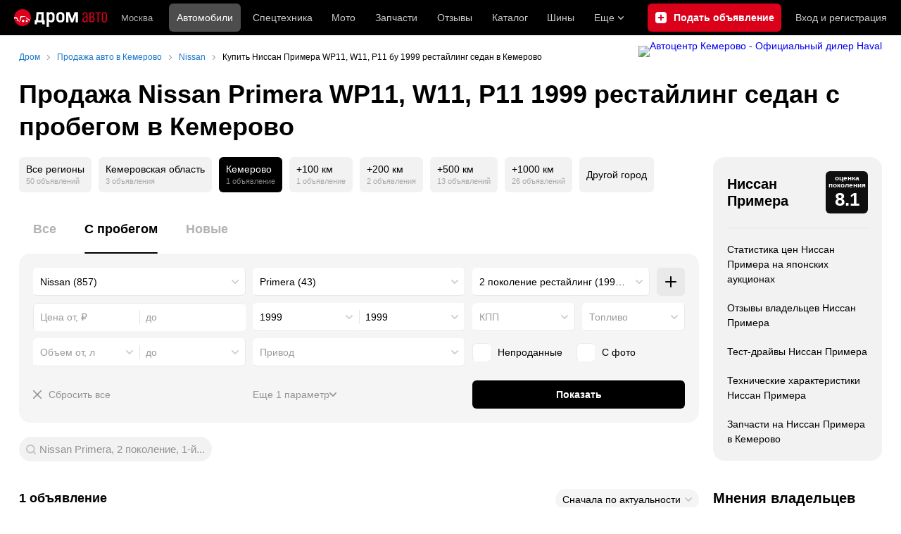

--- FILE ---
content_type: text/html; charset=windows-1251
request_url: https://kemerovo.drom.ru/nissan/primera/generation2/restyling1/year-1999/used/sedan/
body_size: 53149
content:
<!DOCTYPE html>
<html
    xmlns="http://www.w3.org/1999/xhtml"
    lang="ru"
    xml:lang="ru"
    class="drom-notouch"
>
<head>
                    <title>Купить Ниссан Примера WP11, W11, P11 б/у 1999 рестайлинг седан от 330 000 рублей – 1 объявление в Кемерово. Продажа Nissan Primera WP11, W11, P11 с пробегом 1999 года – Дром</title>
        
                <meta http-equiv="X-UA-Compatible" content="IE=Edge"/>

        <meta name='copyright' content='drom.ru' />
<meta name='format-detection' content='telephone=no' />
<meta name='theme-color' content='#000000' />
<meta http-equiv='Content-Type' content='text/html; charset=windows-1251' />
<meta charset='windows-1251' />
<meta name='candy.config' content='{&quot;cf&quot;:{&quot;p&quot;:{&quot;min&quot;:&quot;330000&quot;,&quot;max&quot;:&quot;330000&quot;},&quot;y&quot;:{&quot;min&quot;:&quot;1999&quot;,&quot;max&quot;:&quot;1999&quot;},&quot;v&quot;:{&quot;min&quot;:&quot;1800&quot;,&quot;max&quot;:&quot;1800&quot;},&quot;m&quot;:58,&quot;f&quot;:&quot;6&quot;,&quot;category_id&quot;:1,&quot;fe&quot;:{&quot;restyling_number&quot;:1}},&quot;geor&quot;:77,&quot;geoc&quot;:0,&quot;id&quot;:27,&quot;b&quot;:1,&quot;bc&quot;:1,&quot;charset&quot;:&quot;utf-8&quot;}' />
<meta name='viewport' content='width=device-width' />
<meta name='description' content='1 объявление о продаже Ниссан Примера WP11, W11, P11 1999 рестайлинг седан с пробегом в Кемерово от 330 000 рублей. Цены на б/у Nissan Primera WP11, W11, P11 1999 года рестайлинг от частных продавцов и официальных дилеров. Узнать стоимость подержанных автомобилей.' />
<meta name='keywords' content='авто, автомобили, форумы, автофорум, продажа б/у, пробег, подержанные, продажа авто, продажа автомобилей, отзывы, автовладельцы, объявления, цены, продажа, toyota, nissan, mitsubishi, honda, mazda, suzuki, subaru, audi, bmw, ford, opel, kia, hyundai, каталог' />
<meta property="og:image" content="https://r.drom.ru/images/og/drom-om.png" /><meta property="og:image:width" content="1200" /><meta property="og:image:height" content="630" /><meta property="og:description" content="1 объявление о продаже Ниссан Примера WP11, W11, P11 1999 рестайлинг седан с пробегом в Кемерово от 330&nbsp;000 рублей. Цены на б/у Nissan Primera WP11, W11, P11 1999 года рестайлинг от частных продавцов и официальных дилеров. Узнать стоимость подержанных автомобилей." /><meta property="og:title" content="Купить Ниссан Примера WP11, W11, P11 б/у 1999 рестайлинг седан от 330&nbsp;000 рублей &ndash; 1 объявление в Кемерово. Продажа Nissan Primera WP11, W11, P11 с пробегом 1999 года &ndash; Дром" /><meta property="og:url" content="https://auto.drom.ru/kemerovo/nissan/primera/generation2/restyling1/year-1999/used/sedan/" /><meta property="og:type" content="website" /><meta property="og:site_name" content="Дром" /><meta name="twitter:card" content="summary_large_image" /><meta name="twitter:site" content="@dromru" /><meta name="twitter:creator" content="@dromru" />
                <link rel="preconnect" href="https://r.drom.ru" crossorigin>
        <link rel="preconnect" href="https://s.drom.ru" crossorigin>
        <link rel="preconnect" href="https://www.farpost.ru" crossorigin>
        <link rel="preconnect" href="https://counter.yadro.ru" crossorigin>
        <link rel="preconnect" href="https://yummy.drom.ru" crossorigin>
        <link rel="preconnect" href="https://s6.auto.drom.ru" crossorigin>
        <link rel="preconnect" href="https://bs-dante.ru" crossorigin>

                         
        
                            <script>
                !function(){const t=[],e=()=>{};document.addEventListener("error",(r=>{try{if(!r.target)return;if(!["SCRIPT","LINK","IMG","VIDEO","IFRAME"].includes(r.target.tagName))return;const n=r.target.src||r.target.href||"";if(-1===n.indexOf("rdrom.ru"))return;t.push(n),((t,r)=>{setTimeout((()=>{try{fetch("https://www.drom.ru/fm.txt?fldsl=1&handler="+t+"&url="+encodeURI(r),{credentials:"include",mode:"no-cors",keepalive:!0}).then(e,e)}catch{}}),0)})("e1",n)}catch(t){}}),!0)}();
            </script>
        
        
        
                                <script>
                window.dataLayer = window.dataLayer || [];
            </script>

                                            <script>(function(w,d,s,l,i){w[l]=w[l]||[];w[l].push({'gtm.start':
                new Date().getTime(),event:'gtm.js'});var f=d.getElementsByTagName(s)[0],
                j=d.createElement(s),dl=l!='dataLayer'?'&l='+l:'';j.async=true;j.src=
                '/dpg/?id='+i+dl;f.parentNode.insertBefore(j,f);
                })(window,document,'script','dataLayer','');</script>

                        <script>
                function gtag(){var a=arguments;function c(){dataLayer.push(a)}
                if(window.requestIdleCallback){window.requestIdleCallback(c)}else{setTimeout(c,0)}}
            </script>

        <link href="https://r.drom.ru/js/bundles/bulls-list-auto.df2f5f047c7b6b51.css" rel="stylesheet" type="text/css" /><link href="https://r.drom.ru/js/bundles/styles.a560ab18270abec2.css" rel="stylesheet" type="text/css" />
        <link data-chunk="bulls-list-auto-layout-desktop" rel="stylesheet" href="https://r.drom.ru/js/bundles/bulls-list-auto-layout-desktop.e6f0a70420b0c34c.chunk.css">
<link data-chunk="desktop-theme-swither" rel="stylesheet" href="https://r.drom.ru/js/bundles/desktop-theme-swither.1a0e7d8dbe502199.chunk.css">
<link data-chunk="sales-bull-page-cars-filter-desktop" rel="stylesheet" href="https://r.drom.ru/js/bundles/sales-bull-page-cars-filter-desktop.aeeb3af412e78575.chunk.css">
<link data-chunk="sales-bulls-list-reviews-desktop" rel="stylesheet" href="https://r.drom.ru/js/bundles/sales-bulls-list-reviews-desktop.fe23422189fcfd86.chunk.css">
        
        
                                    
            <link rel="shortcut icon" href="https://r.drom.ru/favicon.ico?v=2" type="image/x-icon"/>

            <link
                    rel="apple-touch-icon"
                    href="https://r.drom.ru/touch/images/mobile/icons/apple-touch-icon.png?3="
            />
        
        
        
        <link href="https://auto.drom.ru/kemerovo/nissan/primera/generation2/restyling1/year-1999/used/sedan/" rel="canonical" />
        
                    <script type="text/javascript">
            if (window.matchMedia && window.matchMedia('(prefers-color-scheme: dark)').matches) {
                document.documentElement.classList.add('dark');
            } else {
                document.documentElement.classList.add('light');
            }
        </script>
                <style>
        .stats {
            display: inline;
            height: 0;
            left: -1000px;
            position: absolute;
            top: -1000px;
            visibility: hidden;
            width: 0;
        }
    </style>
</head>
<body
        class="page page_section_sales"
    data-section-alias="sales"
    data-page-alias="bulls_list"
>

<!-- RENDER_OK --><!-- upper_invisible_block -->
<div class="stats" data-async-counter>
    <!--LiveInternet counter--><script type="text/javascript">
new Image().src = "//counter.yadro.ru/hit;drom?r"+
escape(document.referrer)+((typeof(screen)=="undefined")?"":
";s"+screen.width+"*"+screen.height+"*"+(screen.colorDepth?
screen.colorDepth:screen.pixelDepth))+";u"+escape(document.URL)+
";h"+escape(document.title.substring(0,150))+
";"+Math.random();</script><!--/LiveInternet--> 
<script type="text/javascript">!function(){var e="https://www.drom.ru/dummy.gif?goal=dr_df";e+="&ss="+window.screen.width+"x"+window.screen.height;e+="&ws="+window.innerWidth+"x"+window.innerHeight;location.hash&&(e+="&refererFragment="+encodeURIComponent(location.hash)),new Image().src=e}();</script><script type="text/javascript">!function(){var url = "https://www.drom.ru/dummy.txt?event=pageview&sa=sales&pa=bulls_list&viewType=desktop&sourceReferer=";function e(e){e+="&ss="+window.screen.width+"x"+window.screen.height;e+="&ws="+window.innerWidth+"x"+window.innerHeight;location.hash&&(e+="&refererFragment="+encodeURIComponent(location.hash)),(new Image).src=e}e(url),window.document.addEventListener("pageViewTrack",(function(n){var r=url;for(var a in n.detail.override){var i=n.detail.override[a],o=new RegExp("([?&]"+a+"=)([^&]*)","i");r=r.replace(o,"$1"+i)}e(r)}))}();</script></div>
<!-- /upper_invisible_block -->
<div data-app-root="bulls-list-auto"><style data-emotion="css uewl2b 10ib5jr flpniz">.css-uewl2b{margin-bottom:20px;}.css-10ib5jr{margin-bottom:40px;}.css-flpniz{margin-bottom:60px;}</style><style data-emotion="css j1t4kz">.css-j1t4kz >iframe{display:block;-webkit-print-color-scheme:auto;color-scheme:auto;}</style><div class="css-j1t4kz e1cpumhg0" data-zone-id="1203" style="display:none" id="candy_topline"></div><div class="css-uewl2b"><div data-ga-stats-track-view="true" data-ga-stats-engine="ga|va" data-ga-stats-name="topmenu" data-ftid="component_header" class="_1e74g3sa"><div class="_1e74g3sb"><a class="_7j8reb0" href="https://www.drom.ru" aria-label="Главная"><img src="https://r.drom.ru/js/bundles/media/drom-logo-drom-auto.0df264c9fa28c505.svg" width="132" height="25" class="_7j8reb2" alt="Дром Авто"/></a><div class="_1e74g3sd" data-ftid="component_header_region"><a class="_13om1hn0" data-ga-stats-track-click="true" data-ga-stats-name="HomeRegionChange" data-ga-stats-engine="ga|va" data-ftid="component_header_region" href="https://www.drom.ru/my_region/"><div class="_13om1hn1"><svg width="10" height="13" viewBox="0 0 10 13" fill="none" xmlns="http://www.w3.org/2000/svg"><path fill-rule="evenodd" clip-rule="evenodd" d="M8.535 1.41c-1.952-1.88-5.118-1.88-7.07 0C-.204 3.016-.48 5.526.805 7.432l3.505 5.207a.84.84 0 0 0 1.38 0l3.506-5.207c1.283-1.906 1.008-4.416-.66-6.022M5 7a2 2 0 1 0 0-4 2 2 0 0 0 0 4" fill="currentColor"></path></svg></div>Москва</a></div><div class="_1e74g3se"><a class="_1tt78qz3 _1tt78qz4" data-ga-stats-track-click="true" data-ga-stats-name="topmenu_sales" data-ga-stats-engine="ga|va" data-ftid="component_header_main-menu-item" href="https://auto.drom.ru/">Автомобили</a><a class="_1tt78qz3 _1tt78qz5" data-ga-stats-track-click="true" data-ga-stats-name="topmenu_spec" data-ga-stats-engine="ga|va" data-ftid="component_header_main-menu-item" href="https://auto.drom.ru/spec/"><span class="_1nwuuo41">Спецтехника</span><span class="_1nwuuo40">Грузовики и спецтехника</span></a><a class="_1tt78qz3 _1tt78qz5" data-ga-stats-track-click="true" data-ga-stats-name="topmenu_moto" data-ga-stats-engine="ga|va" data-ftid="component_header_main-menu-item" href="https://auto.drom.ru/moto/"><span class="_1nwuuo41">Мото</span><span class="_1nwuuo40">Мотоциклы</span></a><a class="_1tt78qz3 _1tt78qz5" data-ga-stats-track-click="true" data-ga-stats-name="topmenu_baza" data-ga-stats-engine="ga|va" data-ftid="component_header_main-menu-item" href="https://baza.drom.ru/kemerovo/sell_spare_parts/">Запчасти</a><a class="_1tt78qz3 _1tt78qz5" data-ga-stats-track-click="true" data-ga-stats-name="topmenu_reviews" data-ga-stats-engine="ga|va" data-ftid="component_header_main-menu-item" href="https://www.drom.ru/reviews/">Отзывы</a><a class="_1tt78qz3 _1tt78qz5" data-ga-stats-track-click="true" data-ga-stats-name="topmenu_catalog_new" data-ga-stats-engine="ga|va" data-ftid="component_header_main-menu-item" href="https://www.drom.ru/catalog/">Каталог</a><a class="_1tt78qz3 _1tt78qz5 _1tt78qz6" data-ga-stats-track-click="true" data-ga-stats-name="topmenu_tire" data-ga-stats-engine="ga|va" data-ftid="component_header_main-menu-item" href="https://baza.drom.ru/wheel/tire/">Шины</a><div data-ftid="component_header_additional-menu-expand-controller" class="_1tt78qz3 fgphtk2 fgphtk5 _1e74g3s0">Еще<svg width="10" height="6" viewBox="0 0 10 6" fill="none" xmlns="http://www.w3.org/2000/svg" class="fgphtk6"><path fill-rule="evenodd" clip-rule="evenodd" d="M1.429.253a.82.82 0 0 0-1.184 0 .883.883 0 0 0 0 1.22l4.142 4.274A.82.82 0 0 0 5 6a.82.82 0 0 0 .612-.253l4.143-4.273a.883.883 0 0 0 0-1.221.82.82 0 0 0-1.184 0L5 3.937z" fill="currentColor"></path></svg><div class="fgphtk0"><a class="_1tt78qz3 _1tt78qz5 _1tt78qz7 _1tt78qz8" style="--_1tt78qz2:40px;--_1tt78qz1:20px" data-ga-stats-track-click="true" data-ga-stats-name="topmenu_tire" data-ga-stats-engine="ga|va" data-ftid="component_header_additional-menu-item" href="https://baza.drom.ru/wheel/tire/">Продажа шин</a><a class="_1tt78qz3 _1tt78qz5 _1tt78qz8" style="--_1tt78qz2:40px;--_1tt78qz1:20px" data-ga-stats-track-click="true" data-ga-stats-name="topmenu_auction_statistics" data-ga-stats-engine="ga|va" data-ftid="component_header_additional-menu-item" href="https://www.drom.ru/world/japan/">Аукционы Японии<img class="suwt2n0" src="https://r.drom.ru/js/bundles/media/japan-flag.3f3a8c4bea94a01b.svg" alt="флаг Японии"/></a><a class="_1tt78qz3 _1tt78qz5 _1tt78qz8" style="--_1tt78qz2:40px;--_1tt78qz1:20px" data-ga-stats-track-click="true" data-ga-stats-name="topmenu_chinese_bulletins" data-ga-stats-engine="ga|va" data-ftid="component_header_additional-menu-item" href="https://www.drom.ru/world/china/">Автомобили из Китая<img class="suwt2n0" src="https://r.drom.ru/js/bundles/media/chinese-flag.bfa33d7ed5ce6dc5.svg" alt="флаг Китая"/></a><a class="_1tt78qz3 _1tt78qz5 _1tt78qz8" style="--_1tt78qz2:40px;--_1tt78qz1:20px" data-ga-stats-track-click="true" data-ga-stats-name="topmenu_korea_bulletins" data-ga-stats-engine="ga|va" data-ftid="component_header_additional-menu-item" href="https://www.drom.ru/world/korea/">Автомобили из Кореи<img class="suwt2n0" src="https://r.drom.ru/js/bundles/media/korea-flag.0edd239271de2523.svg" alt="флаг Кореи"/></a><a class="_1tt78qz3 _1tt78qz5 _1tt78qz8" style="--_1tt78qz2:40px;--_1tt78qz1:20px" data-ga-stats-track-click="true" data-ga-stats-name="topmenu_german_bulletins" data-ga-stats-engine="ga|va" data-ftid="component_header_additional-menu-item" href="https://www.drom.ru/world/germany/">Автомобили из Германии<img class="suwt2n0" src="https://r.drom.ru/js/bundles/media/germany-flag.14ede0eb5bb5cd38.svg" alt="флаг Германии"/></a><a class="_1tt78qz3 _1tt78qz5 _1tt78qz8" style="--_1tt78qz2:40px;--_1tt78qz1:20px" data-ga-stats-track-click="true" data-ga-stats-name="topmenu_electro" data-ga-stats-engine="ga|va" data-ftid="component_header_additional-menu-item" href="https://www.drom.ru/electro/">Электромобили</a><a class="_1tt78qz3 _1tt78qz5 _1tt78qz8" style="--_1tt78qz2:40px;--_1tt78qz1:20px" data-ga-stats-track-click="true" data-ga-stats-name="topmenu_chinese_catalog" data-ga-stats-engine="ga|va" data-ftid="component_header_additional-menu-item" href="https://www.drom.ru/catalog/chinese/">Каталог китайских авто</a><a class="_1tt78qz3 _1tt78qz5 _1tt78qz8" style="--_1tt78qz2:40px;--_1tt78qz1:20px" data-ga-stats-track-click="true" data-ga-stats-name="topmenu_osago" data-ga-stats-engine="ga|va" data-ftid="component_header_additional-menu-item" href="https://www.drom.ru/osago/">ОСАГО онлайн</a><a class="_1tt78qz3 _1tt78qz5 _1tt78qz8" style="--_1tt78qz2:40px;--_1tt78qz1:20px" data-ga-stats-track-click="true" data-ga-stats-name="topmenu_autocredits" data-ga-stats-engine="ga|va" data-ftid="component_header_additional-menu-item" href="https://www.drom.ru/autocredits/moskva/">Автокредиты</a><a class="_1tt78qz3 _1tt78qz5 _1tt78qz8" style="--_1tt78qz2:40px;--_1tt78qz1:20px" data-ga-stats-track-click="true" data-ga-stats-name="topmenu_vin" data-ga-stats-engine="ga|va" data-ftid="component_header_additional-menu-item" href="https://vin.drom.ru/?utm_source=top_menu_link">Проверка по VIN</a><a class="_1tt78qz3 _1tt78qz5 _1tt78qz8" style="--_1tt78qz2:40px;--_1tt78qz1:20px" data-ga-stats-track-click="true" data-ga-stats-name="topmenu_rate_car" data-ga-stats-engine="ga|va" data-ftid="component_header_additional-menu-item" href="https://auto.drom.ru/rate_car/">Оценить автомобиль</a><a class="_1tt78qz3 _1tt78qz5 _1tt78qz8" style="--_1tt78qz2:40px;--_1tt78qz1:20px" data-ga-stats-track-click="true" data-ga-stats-name="topmenu_forums" data-ga-stats-engine="ga|va" data-ftid="component_header_additional-menu-item" href="https://www.forumsdrom.ru/">Форумы</a><a class="_1tt78qz3 _1tt78qz5 _1tt78qz8" style="--_1tt78qz2:40px;--_1tt78qz1:20px" data-ga-stats-track-click="true" data-ga-stats-name="topmenu_pdd" data-ga-stats-engine="ga|va" data-ftid="component_header_additional-menu-item" href="https://www.drom.ru/pdd/">ПДД онлайн</a><a class="_1tt78qz3 _1tt78qz5 _1tt78qz8" style="--_1tt78qz2:40px;--_1tt78qz1:20px" data-ga-stats-track-click="true" data-ga-stats-name="topmenu_faq" data-ga-stats-engine="ga|va" data-ftid="component_header_additional-menu-item" href="https://www.drom.ru/faq/">Вопросы и ответы</a><a class="_1tt78qz3 _1tt78qz5 _1tt78qz8" style="--_1tt78qz2:40px;--_1tt78qz1:20px" data-ga-stats-track-click="true" data-ga-stats-name="topmenu_topcars" data-ga-stats-engine="ga|va" data-ftid="component_header_additional-menu-item" href="https://www.drom.ru/topcars/">Рейтинг авто</a><a class="_1tt78qz3 _1tt78qz5 _1tt78qz8" style="--_1tt78qz2:40px;--_1tt78qz1:20px" data-ga-stats-track-click="true" data-ga-stats-name="topmenu_shina_catalog" data-ga-stats-engine="ga|va" data-ftid="component_header_additional-menu-item" href="https://www.drom.ru/shina/">Каталог шин</a><a class="_1tt78qz3 _1tt78qz5 _1tt78qz8" style="--_1tt78qz2:40px;--_1tt78qz1:20px" data-ga-stats-track-click="true" data-ga-stats-name="topmenu_dkp" data-ga-stats-engine="ga|va" data-ftid="component_header_additional-menu-item" href="https://www.drom.ru/misc/dkp/">Договор купли-продажи</a><a class="_1tt78qz3 _1tt78qz5 _1tt78qz8" style="--_1tt78qz2:40px;--_1tt78qz1:20px" data-ga-stats-track-click="true" data-ga-stats-name="topmenu_law" data-ga-stats-engine="ga|va" data-ftid="component_header_additional-menu-item" href="https://law.drom.ru/">Правовые вопросы</a><a class="_1tt78qz3 _1tt78qz5 _1tt78qz8" style="--_1tt78qz2:40px;--_1tt78qz1:20px" data-ga-stats-track-click="true" data-ga-stats-name="topmenu_sitemap" data-ga-stats-engine="ga|va" data-ftid="component_header_additional-menu-item" href="https://www.drom.ru/sitemap/">Карта сайта</a><a class="_1tt78qz3 _1tt78qz5 _1tt78qz8" style="--_1tt78qz2:40px;--_1tt78qz1:20px" data-ga-stats-track-click="true" data-ga-stats-name="topmenu_commerce" data-ga-stats-engine="ga|va" data-ftid="component_header_additional-menu-item" href="https://www.drom.ru/commerce/">Размещение на Дроме</a><a class="_1tt78qz3 _1tt78qz5 _1tt78qz8" style="--_1tt78qz2:40px;--_1tt78qz1:20px" data-ga-stats-track-click="true" data-ga-stats-name="topmenu_for_business" data-ga-stats-engine="ga|va" data-ftid="component_header_additional-menu-item" href="https://baza.drom.ru/for-business">Разместить прайс</a><button type="button" class="pidfrx0 _1tt78qz3 _1tt78qz5 _1tt78qz8" style="--_1tt78qz2:40px;--_1tt78qz1:20px" data-ga-stats-name="theme-menu-button" data-ga-stats-track-click="true" data-ga-stats-infinity-tracking="true" data-ga-stats-engine="va">Тема оформления</button><a class="_1tt78qz3 _1tt78qz5 _1tt78qz8" style="--_1tt78qz2:40px;--_1tt78qz1:20px" data-ga-stats-track-click="true" data-ga-stats-name="topmenu_help" data-ga-stats-engine="ga|va" data-ftid="component_header_additional-menu-item" href="https://my.drom.ru/help/VozniklaProblemanaDrome">Помощь</a></div></div></div><a class="_1e74g3s5 _1e74g3s6" data-ga-stats-track-click="true" data-ga-stats-engine="ga|va" data-ga-stats-name="ButtonAddBull" data-ftid="component_header_add-bull" aria-label="Подать объявление" href="https://auto.drom.ru/kemerovo/addbull/"><span class="_1e74g3s8">Продать</span><span class="_1e74g3s9">Подать объявление</span></a><div class="_1e74g3sj _1e74g3sl"><a class="_1tt78qz3 oco7hz0" style="--_1tt78qz1:20px" data-ga-stats-track-click="true" data-ga-stats-name="auth_block_login" data-ga-stats-engine="ga|va" data-ftid="component_header_login" href="https://my.drom.ru/sign?return=https%3A%2F%2Fkemerovo.drom.ru%2Fnissan%2Fprimera%2Fgeneration2%2Frestyling1%2Fyear-1999%2Fused%2Fsedan%2F%3Ftcb%3D1768983322" rel="nofollow">Вход<span class="_1e74g3si"> <!-- -->и<!-- --> <!-- -->регистрация</span></a></div></div></div><div class="ftldj64 _140mecg0"><div data-ftid="header_breadcrumb" data-ga-stats-name="breadcrumbs" data-ga-stats-track-view="true"><div class="_1lj8ai61" data-ftid="header_breadcrumb-item"><a class="g6gv8w4 g6gv8w7 _1lj8ai65" href="https://www.drom.ru/" data-ftid="header_breadcrumb_link" data-ga-stats-name="breadcrumbs" data-ga-stats-track-click="true" data-ga-stats-va-payload="{&quot;breadcrumb_number&quot;:1}"><span class="_1lj8ai62">Дром</span></a></div><div class="_1lj8ai61" data-ftid="header_breadcrumb-item"><a class="g6gv8w4 g6gv8w7 _1lj8ai65" href="https://auto.drom.ru/kemerovo/" data-ftid="header_breadcrumb_link" data-ga-stats-name="breadcrumbs" data-ga-stats-track-click="true" data-ga-stats-va-payload="{&quot;breadcrumb_number&quot;:2}"><span class="_1lj8ai62">Продажа авто в Кемерово</span></a></div><div class="_1lj8ai61" data-ftid="header_breadcrumb-item"><a class="g6gv8w4 g6gv8w7 _1lj8ai65" href="https://auto.drom.ru/kemerovo/nissan/" data-ftid="header_breadcrumb_link" data-ga-stats-name="breadcrumbs" data-ga-stats-track-click="true" data-ga-stats-va-payload="{&quot;breadcrumb_number&quot;:3}"><span class="_1lj8ai62">Nissan</span></a></div><div class="_1lj8ai61"><span class="_1lj8ai62" data-ftid="header_breadcrumb-item">Купить Ниссан Примера WP11, W11, P11 бу 1999 рестайлинг седан в Кемерово</span></div></div><div class="_1718nxd0"><a class="_1718nxd1" href="https://www.drom.ru/redirect.php?id=2923"><img class="_1718nxd2" src="https://static.bs-dante.ru/y/3red_haval.png" alt="Автоцентр Кемерово - Официальный дилер Haval" title="Автоцентр Кемерово - Официальный дилер Haval" srcSet="https://static.bs-dante.ru/y/3red_haval.png 1x, https://static.bs-dante.ru/y/3red_haval.png 2x"/></a></div></div></div><div class="ftldj64 css-uewl2b"><style data-emotion="css 171tzmt">.css-171tzmt{margin-bottom:40px;}.css-171tzmt >iframe{display:block;-webkit-print-color-scheme:auto;color-scheme:auto;}</style><div class="css-171tzmt e1cpumhg0" data-zone-id="360" style="display:none" id="candy_center_top"></div><style data-emotion="css 18vxf0n">.css-18vxf0n{display:block;font-weight:bold;position:relative;-webkit-transition:color 150ms ease-out;transition:color 150ms ease-out;font-size:36px;line-height:1.3;}.drom-mobile .css-18vxf0n{font-size:24px;line-height:1.3;}</style><h1 class="css-18vxf0n e18vbajn0">Продажа Nissan Primera WP11, W11, P11 1999 рестайлинг седан с пробегом в Кемерово</h1></div><div class="ftldj64 css-flpniz"><div class="ftldj60"><div class="ftldj61"><style data-emotion="css 15rmn0z">.css-15rmn0z{display:-webkit-box;display:-webkit-flex;display:-ms-flexbox;display:flex;-webkit-box-flex-wrap:wrap;-webkit-flex-wrap:wrap;-ms-flex-wrap:wrap;flex-wrap:wrap;margin-bottom:20px;}.css-15rmn0z>*{margin-right:10px;margin-bottom:20px;}.css-15rmn0z>*:last-child{margin-right:0;}</style><div class="css-15rmn0z e1ity49y0" data-ga-stats-name="search-location-picker" data-ga-stats-track-view="true"><style data-emotion="css 1o2iuke">.css-1o2iuke{display:-webkit-box;display:-webkit-flex;display:-ms-flexbox;display:flex;-webkit-flex-direction:column;-ms-flex-direction:column;flex-direction:column;-webkit-box-pack:center;-ms-flex-pack:center;-webkit-justify-content:center;justify-content:center;border-radius:9px;box-sizing:border-box;line-height:1;height:50px;padding:10px;background-color:var(--background-primary-alpha);-webkit-transition:background-color 150ms ease-out;transition:background-color 150ms ease-out;-webkit-text-decoration:none;text-decoration:none;cursor:pointer;}.css-1o2iuke>*{margin-bottom:5px;}.css-1o2iuke>*:last-child{margin:0;}html:not(.drom-mobile) .css-1o2iuke{border-radius:6px;}.drom-notouch .css-1o2iuke:hover,.drom-touch .css-1o2iuke:active{background-color:var(--dark-hover-bg);}.css-1o2iuke .e7eorrb3{color:hsl(0, 0%, 0%);}html.dark .css-1o2iuke .e7eorrb3{color:hsla(0, 0%, 100%, 0.50);}.css-1o2iuke .e7eorrb2{color:var(--primary-alpha30);}</style><a href="https://auto.drom.ru/nissan/primera/generation2/restyling1/year-1999/used/sedan/" data-ga-stats-track-click="filter" data-ga-stats-name="geoAll" data-ftid="sales_search-location-picker_geoAll" class="css-1o2iuke e7eorrb0"><div class="css-0 e7eorrb3">Все регионы</div><style data-emotion="css 1t89zvq">.css-1t89zvq{font-size:11px;}</style><div class="css-1t89zvq e7eorrb2">50 объявлений</div></a><a href="https://auto.drom.ru/region42/nissan/primera/generation2/restyling1/year-1999/used/sedan/" data-ga-stats-track-click="filter" data-ga-stats-name="geoRegion" data-ftid="sales_search-location-picker_geoRegion" class="css-1o2iuke e7eorrb0"><div class="css-0 e7eorrb3">Кемеровская область</div><div class="css-1t89zvq e7eorrb2">3 объявления</div></a><style data-emotion="css 1mdbwix">.css-1mdbwix{display:-webkit-box;display:-webkit-flex;display:-ms-flexbox;display:flex;-webkit-flex-direction:column;-ms-flex-direction:column;flex-direction:column;-webkit-box-pack:center;-ms-flex-pack:center;-webkit-justify-content:center;justify-content:center;border-radius:9px;box-sizing:border-box;line-height:1;height:50px;padding:10px;background-color:var(--dark-active-bg);}.css-1mdbwix>*{margin-bottom:5px;}.css-1mdbwix>*:last-child{margin:0;}html:not(.drom-mobile) .css-1mdbwix{border-radius:6px;}.css-1mdbwix .e7eorrb3{color:var(--white);}.css-1mdbwix .e7eorrb2{color:hsla(0, 0%, 100%, 0.50);}html.dark .css-1mdbwix .e7eorrb2{color:hsla(0, 0%, 100%, 0.40);}</style><div data-ftid="sales_search-location-picker_selected" data-slp-actv-lctn="true" class="css-1mdbwix e7eorrb1"><div class="css-0 e7eorrb3">Кемерово</div><div class="css-1t89zvq e7eorrb2">1 объявление</div></div><a href="https://auto.drom.ru/kemerovo/nissan/primera/generation2/restyling1/year-1999/used/sedan/?distance=100" data-ga-stats-track-click="filter" data-ga-stats-name="distance100" data-ftid="sales_search-location-picker_distance100" class="css-1o2iuke e7eorrb0"><div class="css-0 e7eorrb3">+100 км</div><div class="css-1t89zvq e7eorrb2">1 объявление</div></a><a href="https://auto.drom.ru/kemerovo/nissan/primera/generation2/restyling1/year-1999/used/sedan/?distance=200" data-ga-stats-track-click="filter" data-ga-stats-name="distance200" data-ftid="sales_search-location-picker_distance200" class="css-1o2iuke e7eorrb0"><div class="css-0 e7eorrb3">+200 км</div><div class="css-1t89zvq e7eorrb2">2 объявления</div></a><a href="https://auto.drom.ru/kemerovo/nissan/primera/generation2/restyling1/year-1999/used/sedan/?distance=500" data-ga-stats-track-click="filter" data-ga-stats-name="distance500" data-ftid="sales_search-location-picker_distance500" class="css-1o2iuke e7eorrb0"><div class="css-0 e7eorrb3">+500 км</div><div class="css-1t89zvq e7eorrb2">13 объявлений</div></a><a href="https://auto.drom.ru/kemerovo/nissan/primera/generation2/restyling1/year-1999/used/sedan/?distance=1000" data-ga-stats-track-click="filter" data-ga-stats-name="distance1000" data-ftid="sales_search-location-picker_distance1000" class="css-1o2iuke e7eorrb0"><div class="css-0 e7eorrb3">+1000 км</div><div class="css-1t89zvq e7eorrb2">26 объявлений</div></a><style data-emotion="css 1cniqa6">.css-1cniqa6{display:-webkit-box;display:-webkit-flex;display:-ms-flexbox;display:flex;-webkit-flex-direction:column;-ms-flex-direction:column;flex-direction:column;-webkit-box-pack:center;-ms-flex-pack:center;-webkit-justify-content:center;justify-content:center;border-radius:9px;box-sizing:border-box;line-height:1;height:50px;padding:10px;-webkit-align-items:center;-webkit-box-align:center;-ms-flex-align:center;align-items:center;background:var(--background-primary-alpha);-webkit-transition:background-color 150ms ease-out;transition:background-color 150ms ease-out;-webkit-text-decoration:none;text-decoration:none;cursor:pointer;position:relative;color:hsl(0, 0%, 0%);}.css-1cniqa6>*{margin-bottom:5px;}.css-1cniqa6>*:last-child{margin:0;}html:not(.drom-mobile) .css-1cniqa6{border-radius:6px;}.drom-notouch .css-1cniqa6:hover,.drom-touch .css-1cniqa6:active{background:var(--dark-hover-bg);}html.dark .css-1cniqa6{color:hsla(0, 0%, 100%, 0.50);}</style><a href="https://auto.drom.ru/cities/nissan/primera/generation2/restyling1/year-1999/used/sedan/" data-ga-stats-track-click="filter" data-ga-stats-name="geoOverCity" data-ftid="sales_search-location-picker_geoOverCity" class="css-1cniqa6 e1sfjiif0">Другой город</a></div><div class="css-uewl2b"><style data-emotion="css lvyu5j 1r2f04i uewl2b 18z2ifs">.css-lvyu5j{margin-right:10px;}.css-1r2f04i{margin-bottom:10px;}.css-18z2ifs{margin-right:-10px;}</style><style data-emotion="css 879ic9">.css-879ic9{margin-left:20px;}</style><style data-emotion="css 1izp6o5">.css-1izp6o5{white-space:nowrap;position:relative;-webkit-overflow-scrolling:touch;overflow-x:auto;margin-left:20px;}.css-1izp6o5::-webkit-scrollbar,.css-1izp6o5::-webkit-scrollbar-thumb,.css-1izp6o5::-webkit-scrollbar-track{width:0!important;height:0!important;display:none!important;background:transparent!important;}</style><div class="etr6lew0 css-1izp6o5 ecfvmew0" data-scrollable=""><div role="tablist" aria-label="Тип автомобиля" class="_3ynq474 _3ynq476"><button class="_3ynq47a _3ynq47d _3ynq47e _3ynq47h _3ynq47m" tabindex="-1" aria-selected="false" type="button" role="tab"><span class="_3ynq47p">Все</span></button><button class="_3ynq47a _3ynq47d _3ynq47e _3ynq47h _3ynq47l" tabindex="0" aria-selected="true" type="button" role="tab"><span class="_3ynq47p">С пробегом</span></button><button class="_3ynq47a _3ynq47d _3ynq47e _3ynq47h _3ynq47m" tabindex="-1" aria-selected="false" type="button" role="tab"><span class="_3ynq47p">Новые</span></button></div></div><style data-emotion="css 13s05lt">.css-13s05lt{padding:20px;margin-bottom:20px;border-radius:16px;background:var(--background-primary);}@media (max-width: 1151px){.css-13s05lt .eiy4qr62::before{margin-right:5px;}.css-13s05lt .eiy4qr62{font-size:13px;}}</style><form name="filters" autoComplete="off" data-ftid="sales__filter" data-filter-form="true" class="css-13s05lt ebbn3la1"><style data-emotion="css 3jcsdf animation-1fg90f7">.css-3jcsdf[data-animate]{-webkit-animation:animation-1fg90f7 250ms;animation:animation-1fg90f7 250ms;}@-webkit-keyframes animation-1fg90f7{0%{opacity:1;-webkit-animation-timing-function:ease-out;animation-timing-function:ease-out;}50%{opacity:0;-webkit-animation-timing-function:ease-in;animation-timing-function:ease-in;}100%{opacity:1;-webkit-animation-timing-function:ease-out;animation-timing-function:ease-out;}}@keyframes animation-1fg90f7{0%{opacity:1;-webkit-animation-timing-function:ease-out;animation-timing-function:ease-out;}50%{opacity:0;-webkit-animation-timing-function:ease-in;animation-timing-function:ease-in;}100%{opacity:1;-webkit-animation-timing-function:ease-out;animation-timing-function:ease-out;}}</style><div class="css-3jcsdf ebbn3la0"><style data-emotion="css 2tak37">.css-2tak37{display:-webkit-box;display:-webkit-flex;display:-ms-flexbox;display:flex;-webkit-box-pack:justify;-webkit-justify-content:space-between;justify-content:space-between;margin-bottom:10px;}.css-2tak37>*{-webkit-flex:1 0 0px;-ms-flex:1 0 0px;flex:1 0 0px;min-width:0;}</style><div class="css-2tak37 e1lm3vns0"><style data-emotion="css mwckxy">.css-mwckxy{min-width:0;margin-right:10px;}</style><div class="css-mwckxy evnwjo70"><style data-emotion="css q04j3t">.css-q04j3t{position:relative;max-width:100%;outline:none;}.css-q04j3t:focus-visible [data-select-text-box]:not(:disabled){border-radius:var(--override-border-radius, 6px)!important;border-color:var(--override-border-color-focus, var(--control-border) transparent transparent var(--control-border));z-index:13;box-shadow:0px 6px 20px hsla(224, 52%, 22%, 0.1);background-color:var(--override-focus, hsl(0, 0%, 100%))!important;}html.dark .css-q04j3t:focus-visible [data-select-text-box]:not(:disabled){border-color:var(--override-border-color-focus, var(--control-hover-border));background-color:var(--override-focus, var(--primary-alpha20))!important;}</style><div tabindex="0" role="combobox" aria-controls="fu7rwddgpq7i-drpdwn" aria-expanded="false" aria-label="Nissan (857), Марка" class="css-q04j3t e1m504pf0" data-ftid="sales__filter_fid" aria-disabled="false"><style data-emotion="css 75hx9m">.css-75hx9m{position:relative;max-width:100%;-webkit-transition:-webkit-transform 0.15s ease-out;transition:transform 0.15s ease-out;}.css-75hx9m *:disabled~.e165m19a0{opacity:0.6;}.css-75hx9m:active{-webkit-transform:scale(0.98);-moz-transform:scale(0.98);-ms-transform:scale(0.98);transform:scale(0.98);}.css-75hx9m:active .e75dypj1:not(:disabled){-webkit-transform:unset;-moz-transform:unset;-ms-transform:unset;transform:unset;}</style><div class="css-75hx9m e1a8pcii0"><style data-emotion="css efd9uz">.css-efd9uz{width:100%;box-sizing:border-box;padding:9px;text-align:left;position:relative;white-space:nowrap;overflow:hidden;text-overflow:ellipsis;-webkit-appearance:none;-moz-appearance:none;-ms-appearance:none;appearance:none;color:var(--text-primary);height:40px;line-height:20px;font-size:14px;border-radius:var(--override-border-radius, 6px);transition-property:border-color,background-color,opacity,box-shadow;transition-duration:0.15s;transition-timing-function:ease-out;border:1px solid;border-color:var(--override-border-color, var(--control-border) transparent transparent var(--control-border));background-color:var(--element-on-form-bg);padding-right:31px;cursor:pointer;border-color:transparent;border-bottom-color:var(--control-border);border-right-color:var(--control-border);color:var(--text-primary);}.css-efd9uz::-webkit-calendar-picker-indicator{-webkit-margin-start:10px;margin-inline-start:10px;}.drom-notouch .css-efd9uz:not(:disabled):hover{border-radius:var(--override-border-radius, 6px)!important;border-color:var(--control-hover-border);z-index:12;background-color:var(--override-hover, var(--element-on-form-bg));}.css-efd9uz:not(:disabled):focus{border-radius:var(--override-border-radius, 6px)!important;border-color:var(--override-border-color-focus, var(--control-border) transparent transparent var(--control-border));z-index:13;box-shadow:0px 6px 20px hsla(224, 52%, 22%, 0.1);background-color:var(--override-focus, hsl(0, 0%, 100%))!important;}html.dark .css-efd9uz:not(:disabled):focus{border-color:var(--override-border-color-focus, var(--control-hover-border));background-color:var(--override-focus, var(--primary-alpha20))!important;}.css-efd9uz:disabled{opacity:0.6;cursor:default!important;color:var(--text-secondary)!important;}.css-efd9uz::-webkit-input-placeholder{color:var(--text-secondary);opacity:1;}.css-efd9uz::-moz-placeholder{color:var(--text-secondary);opacity:1;}.css-efd9uz:-ms-input-placeholder{color:var(--text-secondary);opacity:1;}.css-efd9uz::placeholder{color:var(--text-secondary);opacity:1;}.css-efd9uz:focus:not(:disabled){background:var(--element-on-form-bg);}.css-efd9uz:not(:focus)::-webkit-input-placeholder{color:var(--text-primary);}.css-efd9uz:not(:focus)::-moz-placeholder{color:var(--text-primary);}.css-efd9uz:not(:focus):-ms-input-placeholder{color:var(--text-primary);}.css-efd9uz:not(:focus)::placeholder{color:var(--text-primary);}.css-efd9uz:-moz-read-only::placeholder{color:var(--text-primary);}.css-efd9uz:read-only::placeholder{color:var(--text-primary);}</style><input readonly="" spellcheck="false" tabindex="-1" placeholder="Nissan (857)" role="combobox" aria-controls="fu7rwddgpq7i-drpdwn" aria-expanded="false" aria-haspopup="listbox" aria-autocomplete="inline" aria-activedescendant="" data-select-text-box="true" class="css-efd9uz e1207tlp0" value=""/><style data-emotion="css lhp0d0">.css-lhp0d0{display:block;position:absolute;top:50%;right:10px;z-index:13!important;width:10px;height:6px;-webkit-transform:translateY(-50%);-moz-transform:translateY(-50%);-ms-transform:translateY(-50%);transform:translateY(-50%);-webkit-transition:-webkit-transform 0.15s ease-out;transition:transform 0.15s ease-out;cursor:pointer;pointer-events:none;color:var(--primary-alpha20);-webkit-background-position:center;background-position:center;background-repeat:no-repeat;-webkit-background-size:10px 6px;background-size:10px 6px;background-image:url("https://r.drom.ru/js/bundles/media/arrow-down.8485c87f0a91389b.svg");}@supports (-webkit-mask-image:url("")) or (mask-image:url("")){.css-lhp0d0{background-image:none;-webkit-mask-image:url("https://r.drom.ru/js/bundles/media/arrow-down.8485c87f0a91389b.svg");mask-image:url("https://r.drom.ru/js/bundles/media/arrow-down.8485c87f0a91389b.svg");-webkit-mask-repeat:no-repeat;mask-repeat:no-repeat;-webkit-mask-position:center;mask-position:center;-webkit-mask-size:10px 6px;mask-size:10px 6px;background-color:var(--primary-alpha20);}}</style><div class="css-lhp0d0 e165m19a0"></div></div><style data-emotion="css 1kk3rjd">.css-1kk3rjd{position:absolute;display:block;margin-top:10px;box-sizing:border-box;min-width:100%;max-width:100%;z-index:20;box-shadow:0px 20px 60px -10px hsla(224, 52%, 22%, 0.1),0px 10px 20px -15px hsla(0, 59%, 20%, 0.08);border-radius:6px;padding:5px 5px 0;pointer-events:none;overflow-y:auto;overflow-x:hidden;opacity:0;outline:none;visibility:hidden;max-height:400px;background:var(--dropdown-on-form-bg);}html.dark .css-1kk3rjd{box-shadow:0 6px 30px rgba(0, 0, 0, 0.6);}.css-1kk3rjd>*{margin-bottom:5px;}.css-1kk3rjd::-webkit-scrollbar,.css-1kk3rjd::-webkit-scrollbar-thumb,.css-1kk3rjd::-webkit-scrollbar-track{width:0!important;height:0!important;display:none!important;background:transparent!important;}</style><div data-ftid="component_select_dropdown" id="fu7rwddgpq7i-drpdwn" role="listbox" class="css-1kk3rjd ewaf0l10"><style data-emotion="css 10zrduq">.css-10zrduq{width:100%;position:relative;margin-bottom:0!important;}</style><div style="height:0px" class="css-10zrduq e140pxhy0"></div></div></div></div><div class="css-mwckxy evnwjo70"><div tabindex="0" role="combobox" aria-controls="h4434yrxhte6-drpdwn" aria-expanded="false" aria-label="Primera (43), Модель" class="css-q04j3t e1m504pf0" data-ftid="sales__filter_mid" aria-disabled="false"><div class="css-75hx9m e1a8pcii0"><input readonly="" spellcheck="false" tabindex="-1" placeholder="Primera (43)" role="combobox" aria-controls="h4434yrxhte6-drpdwn" aria-expanded="false" aria-haspopup="listbox" aria-autocomplete="inline" aria-activedescendant="" data-select-text-box="true" class="css-efd9uz e1207tlp0" value=""/><div class="css-lhp0d0 e165m19a0"></div></div><div data-ftid="component_select_dropdown" id="h4434yrxhte6-drpdwn" role="listbox" class="css-1kk3rjd ewaf0l10"><div style="height:0px" class="css-10zrduq e140pxhy0"></div></div></div></div><style data-emotion="css pg8aei">.css-pg8aei{display:-webkit-box;display:-webkit-flex;display:-ms-flexbox;display:flex;-webkit-box-pack:justify;-webkit-justify-content:space-between;justify-content:space-between;-webkit-align-items:center;-webkit-box-align:center;-ms-flex-align:center;align-items:center;}</style><div class="css-pg8aei e1lm3vns0"><style data-emotion="css 17mxoho">.css-17mxoho{min-width:0;-webkit-box-flex:1;-webkit-flex-grow:1;-ms-flex-positive:1;flex-grow:1;}</style><div class="css-17mxoho evnwjo70"><div tabindex="0" class="css-q04j3t e1m504pf0" data-ftid="sales__filter_generation" data-ga-stats-name="generation_select" data-ga-stats-track-view="true" data-ga-stats-track-click="true" role="combobox" aria-controls="tr53vy46ubd-drpdwn" aria-expanded="false" aria-haspopup="listbox" aria-label="Поколение" aria-disabled="false"><style data-emotion="css 1ge5enb">.css-1ge5enb .e75dypj1{display:-webkit-inline-box;display:-webkit-inline-flex;display:-ms-inline-flexbox;display:inline-flex;text-overflow:unset;}</style><style data-emotion="css rih8un">.css-rih8un{position:relative;max-width:100%;-webkit-transition:-webkit-transform 0.15s ease-out;transition:transform 0.15s ease-out;}.css-rih8un *:disabled~.e165m19a0{opacity:0.6;}.css-rih8un:active{-webkit-transform:scale(0.98);-moz-transform:scale(0.98);-ms-transform:scale(0.98);transform:scale(0.98);}.css-rih8un:active .e75dypj1:not(:disabled){-webkit-transform:unset;-moz-transform:unset;-ms-transform:unset;transform:unset;}.css-rih8un .e75dypj1{display:-webkit-inline-box;display:-webkit-inline-flex;display:-ms-inline-flexbox;display:inline-flex;text-overflow:unset;}</style><div class="e16yenfe0 css-rih8un e1a8pcii0"><style data-emotion="css 5gyfjd">.css-5gyfjd{width:100%;box-sizing:border-box;padding:9px;text-align:left;position:relative;white-space:nowrap;overflow:hidden;text-overflow:ellipsis;-webkit-appearance:none;-moz-appearance:none;-ms-appearance:none;appearance:none;color:var(--text-primary);height:40px;line-height:20px;font-size:14px;border-radius:var(--override-border-radius, 6px);transition-property:border-color,background-color,opacity,box-shadow;transition-duration:0.15s;transition-timing-function:ease-out;border:1px solid;border-color:var(--override-border-color, var(--control-border) transparent transparent var(--control-border));background-color:var(--element-on-form-bg);padding-right:31px;cursor:pointer;border-color:transparent;border-bottom-color:var(--control-border);border-right-color:var(--control-border);color:var(--text-primary);}.css-5gyfjd::-webkit-calendar-picker-indicator{-webkit-margin-start:10px;margin-inline-start:10px;}.drom-notouch .css-5gyfjd:not(:disabled):hover{border-radius:var(--override-border-radius, 6px)!important;border-color:var(--control-hover-border);z-index:12;background-color:var(--override-hover, var(--element-on-form-bg));}.css-5gyfjd:not(:disabled):focus{border-radius:var(--override-border-radius, 6px)!important;border-color:var(--override-border-color-focus, var(--control-border) transparent transparent var(--control-border));z-index:13;box-shadow:0px 6px 20px hsla(224, 52%, 22%, 0.1);background-color:var(--override-focus, hsl(0, 0%, 100%))!important;}html.dark .css-5gyfjd:not(:disabled):focus{border-color:var(--override-border-color-focus, var(--control-hover-border));background-color:var(--override-focus, var(--primary-alpha20))!important;}.css-5gyfjd:disabled{opacity:0.6;cursor:default!important;color:var(--text-secondary)!important;}.css-5gyfjd::-webkit-input-placeholder{color:var(--text-secondary);opacity:1;}.css-5gyfjd::-moz-placeholder{color:var(--text-secondary);opacity:1;}.css-5gyfjd:-ms-input-placeholder{color:var(--text-secondary);opacity:1;}.css-5gyfjd::placeholder{color:var(--text-secondary);opacity:1;}.css-5gyfjd:focus:not(:disabled){background:var(--element-on-form-bg);}</style><button type="button" tabindex="-1" data-ftid="component_select_button" data-select-text-box="true" class="css-5gyfjd e75dypj1"><style data-emotion="css 4fjnre">.css-4fjnre{display:inline-block;overflow:hidden;text-overflow:ellipsis;white-space:nowrap;}</style><span class="css-4fjnre e15tx8a50">2 поколение рестайлинг (1997 - 2002)</span></button><div class="css-lhp0d0 e165m19a0"></div></div></div></div><style data-emotion="css k07ye8">.css-k07ye8{padding:12px;margin-left:10px;border-radius:6px;background-color:var(--primary-alpha5);border:none;-webkit-transition:background-color 150ms ease-out;transition:background-color 150ms ease-out;cursor:pointer;}.drom-notouch .css-k07ye8:hover,.drom-touch .css-k07ye8:active{background-color:var(--primary-alpha10);}.css-k07ye8::before{content:'';display:block;width:16px;height:16px;-webkit-background-position:center;background-position:center;background-repeat:no-repeat;-webkit-background-size:16px;background-size:16px;background-image:url("https://r.drom.ru/js/bundles/media/plus-thin.60d952ff838abdb7.svg");}@supports (-webkit-mask-image:url("")) or (mask-image:url("")){.css-k07ye8::before{background-image:none;-webkit-mask-image:url("https://r.drom.ru/js/bundles/media/plus-thin.60d952ff838abdb7.svg");mask-image:url("https://r.drom.ru/js/bundles/media/plus-thin.60d952ff838abdb7.svg");-webkit-mask-repeat:no-repeat;mask-repeat:no-repeat;-webkit-mask-position:center;mask-position:center;-webkit-mask-size:16px;mask-size:16px;background-color:currentColor;}}</style><button type="button" title="Добавить ряд выбора марки, модели" data-ftid="sales__filter_add-multiselect-row" class="css-k07ye8 e105ce5p0"></button></div></div><div class="css-2tak37 e1lm3vns0"><style data-emotion="css 16m6twn">.css-16m6twn{background-color:var(--element-on-form-bg);border-radius:6px;margin-right:10px;}</style><div role="group" class="css-16m6twn e136hgfb0"><style data-emotion="css mhf3kq">.css-mhf3kq{display:-webkit-box;display:-webkit-flex;display:-ms-flexbox;display:flex;position:relative;--override-hover:hsl(0, 0%, 100%);--override-focus:hsl(0, 0%, 100%);}html.dark .css-mhf3kq{--element-on-form-bg:transparent;--element-on-page-bg:transparent;--invalid-element-on-page-bg:transparent;--invalid-element-on-form-bg:transparent;}html.dark .css-mhf3kq{--override-hover:hsl(0, 0%, 20%);--override-focus:hsl(0, 0%, 28%);}.css-mhf3kq>*{-webkit-flex:1 0 0;-ms-flex:1 0 0;flex:1 0 0;min-width:0;margin-right:-1px;}.css-mhf3kq>*:last-child{margin-right:0;margin-left:-1px;}.css-mhf3kq::after{content:'';display:block;position:absolute;width:1px;height:20px;top:50%;left:50%;-webkit-transform:translateY(-50%);-moz-transform:translateY(-50%);-ms-transform:translateY(-50%);transform:translateY(-50%);background:var(--primary-alpha10);z-index:3;border-radius:1px;}.css-mhf3kq .e1a8pcii0:active,.css-mhf3kq .e1vjz9nf1:active{-webkit-transform:unset;-moz-transform:unset;-ms-transform:unset;transform:unset;z-index:12;}.css-mhf3kq >*:first-of-type .e1bmfvzq0,.css-mhf3kq >*:first-of-type .e75dypj1,.css-mhf3kq >*:first-of-type .e1207tlp0{border-top-right-radius:0px;border-bottom-right-radius:0px;border-right-color:transparent;}.css-mhf3kq >*:last-of-type .e1bmfvzq0,.css-mhf3kq >*:last-of-type .e75dypj1,.css-mhf3kq >*:last-of-type .e1207tlp0{border-top-left-radius:0px;border-bottom-left-radius:0px;border-left-color:transparent;}</style><div class="css-mhf3kq e136hgfb1"><style data-emotion="css nzij2p">.css-nzij2p .styled-autosuggest__container{position:relative;}.css-nzij2p .styled-autosuggest__suggestions-container{position:absolute;top:100%;margin-top:10px;z-index:20;border-radius:6px;box-shadow:0px 20px 60px -10px hsla(224, 52%, 22%, 0.1),0px 10px 20px -15px hsla(0, 59%, 20%, 0.08);overflow-x:hidden;overflow-y:auto;box-sizing:border-box;padding:5px 5px 0;min-width:100%;max-width:100%;background-color:var(--dropdown-on-form-bg);visibility:hidden;max-height:0;pointer-events:none;}html.dark .css-nzij2p .styled-autosuggest__suggestions-container{box-shadow:0 6px 30px rgba(0, 0, 0, 0.6);}.css-nzij2p .styled-autosuggest__suggestions-container--open{visibility:visible;max-height:305px;pointer-events:auto;}.css-nzij2p .styled-autosuggest__suggestions-list{margin:0;padding:0;list-style-type:none;}.css-nzij2p .styled-autosuggest__suggestion{display:block;line-height:22px;font-size:14px;padding:4px 10px;border-radius:3px;height:30px;box-sizing:border-box;cursor:pointer;-webkit-transition:background-color 0.15s ease-out;transition:background-color 0.15s ease-out;position:relative;white-space:nowrap;overflow:hidden;text-overflow:ellipsis;margin:0 0 5px;}.css-nzij2p .styled-autosuggest__suggestion--highlighted{background-color:var(--background-primary-alpha);}</style><div class="css-nzij2p e7m8jhr0"><div role="combobox" aria-haspopup="listbox" aria-owns="react-autowhatever-fs2vj9wpvn4" aria-expanded="false" class="styled-autosuggest__container"><div><style data-emotion="css xycwyv">.css-xycwyv{-webkit-transition:-webkit-transform 0.15s ease-out;transition:transform 0.15s ease-out;}.css-xycwyv:active{-webkit-transform:scale(0.98);-moz-transform:scale(0.98);-ms-transform:scale(0.98);transform:scale(0.98);}@supports (-webkit-touch-callout: none){.css-xycwyv:has(input:focus):active{-webkit-transform:unset;-moz-transform:unset;-ms-transform:unset;transform:unset;}}</style><div class="css-xycwyv e1vjz9nf1"><style data-emotion="css bjn8wh">.css-bjn8wh{position:relative;}</style><div class="css-bjn8wh ecmc0a90"><style data-emotion="css 2evjfm">.css-2evjfm{width:100%;box-sizing:border-box;padding:9px;text-align:left;position:relative;white-space:nowrap;overflow:hidden;text-overflow:ellipsis;-webkit-appearance:none;-moz-appearance:none;-ms-appearance:none;appearance:none;color:var(--text-primary);height:40px;line-height:20px;font-size:14px;border-radius:var(--override-border-radius, 6px);transition-property:border-color,background-color,opacity,box-shadow;transition-duration:0.15s;transition-timing-function:ease-out;border:1px solid;border-color:var(--override-border-color, var(--control-border) transparent transparent var(--control-border));background-color:var(--element-on-form-bg);padding-right:31px;}.css-2evjfm::-webkit-calendar-picker-indicator{-webkit-margin-start:10px;margin-inline-start:10px;}.drom-notouch .css-2evjfm:not(:disabled):hover{border-radius:var(--override-border-radius, 6px)!important;border-color:var(--control-hover-border);z-index:12;background-color:var(--override-hover, var(--element-on-form-bg));}.css-2evjfm:not(:disabled):focus{border-radius:var(--override-border-radius, 6px)!important;border-color:var(--override-border-color-focus, var(--control-border) transparent transparent var(--control-border));z-index:13;box-shadow:0px 6px 20px hsla(224, 52%, 22%, 0.1);background-color:var(--override-focus, hsl(0, 0%, 100%))!important;}html.dark .css-2evjfm:not(:disabled):focus{border-color:var(--override-border-color-focus, var(--control-hover-border));background-color:var(--override-focus, var(--primary-alpha20))!important;}.css-2evjfm:disabled{opacity:0.6;cursor:default!important;color:var(--text-secondary)!important;}.css-2evjfm::-webkit-input-placeholder{color:var(--text-secondary);opacity:1;}.css-2evjfm::-moz-placeholder{color:var(--text-secondary);opacity:1;}.css-2evjfm:-ms-input-placeholder{color:var(--text-secondary);opacity:1;}.css-2evjfm::placeholder{color:var(--text-secondary);opacity:1;}</style><input autoComplete="none" aria-autocomplete="list" aria-controls="react-autowhatever-fs2vj9wpvn4" placeholder="Цена от, &#x20bd;" data-ftid="sales__filter_price-from" inputMode="numeric" size="9" spellcheck="false" maxLength="16" type="search" class="css-2evjfm e1bmfvzq0" value=""/></div></div></div><div id="react-autowhatever-fs2vj9wpvn4" role="listbox" class="styled-autosuggest__suggestions-container"></div></div></div><div class="css-nzij2p e7m8jhr0"><div role="combobox" aria-haspopup="listbox" aria-owns="react-autowhatever-rnfdpcpp9l4e" aria-expanded="false" class="styled-autosuggest__container"><div><div class="css-xycwyv e1vjz9nf1"><div class="css-bjn8wh ecmc0a90"><input autoComplete="none" aria-autocomplete="list" aria-controls="react-autowhatever-rnfdpcpp9l4e" placeholder="до" data-ftid="sales__filter_price-to" inputMode="numeric" size="9" spellcheck="false" maxLength="16" type="search" class="css-2evjfm e1bmfvzq0" value=""/></div></div></div><div id="react-autowhatever-rnfdpcpp9l4e" role="listbox" class="styled-autosuggest__suggestions-container"></div></div></div></div></div><div role="group" class="css-16m6twn e136hgfb0"><div class="css-mhf3kq e136hgfb1"><div tabindex="0" role="combobox" aria-label="Год от" aria-controls="jm5as5gsksdd-drpdwn" aria-expanded="false" aria-haspopup="listbox" data-ftid="sales__filter_year-from" aria-current="false" aria-disabled="false" class="css-q04j3t e1m504pf0"><div class="css-75hx9m e1a8pcii0"><button type="button" tabindex="-1" data-ftid="component_select_button" data-select-text-box="true" class="css-5gyfjd e75dypj1">1999</button><div class="css-lhp0d0 e165m19a0"></div></div></div><div tabindex="0" role="combobox" aria-label="до" aria-controls="hz8s4g2q8u7-drpdwn" aria-expanded="false" aria-haspopup="listbox" data-ftid="sales__filter_year-to" aria-current="false" aria-disabled="false" class="css-q04j3t e1m504pf0"><div class="css-75hx9m e1a8pcii0"><button type="button" tabindex="-1" data-ftid="component_select_button" data-select-text-box="true" class="css-5gyfjd e75dypj1">1999</button><div class="css-lhp0d0 e165m19a0"></div></div></div></div></div><style data-emotion="css 1k744as">.css-1k744as{display:-webkit-box;display:-webkit-flex;display:-ms-flexbox;display:flex;-webkit-box-pack:justify;-webkit-justify-content:space-between;justify-content:space-between;}.css-1k744as>*{-webkit-flex:1 0 0px;-ms-flex:1 0 0px;flex:1 0 0px;min-width:0;}</style><div class="css-1k744as e1lm3vns0"><style data-emotion="css 1s4etra">.css-1s4etra{position:relative;max-width:100%;outline:none;margin-right:10px;}.css-1s4etra:focus-visible [data-select-text-box]:not(:disabled){border-radius:var(--override-border-radius, 6px)!important;border-color:var(--override-border-color-focus, var(--control-border) transparent transparent var(--control-border));z-index:13;box-shadow:0px 6px 20px hsla(224, 52%, 22%, 0.1);background-color:var(--override-focus, hsl(0, 0%, 100%))!important;}html.dark .css-1s4etra:focus-visible [data-select-text-box]:not(:disabled){border-color:var(--override-border-color-focus, var(--control-hover-border));background-color:var(--override-focus, var(--primary-alpha20))!important;}</style><div tabindex="0" class="css-1s4etra e1m504pf0" data-ftid="component_transmission-multiple-picker" data-ga-stats-name="transmission" data-ga-stats-track-click="true" role="combobox" aria-controls="w2b6ofr83h6m-drpdwn" aria-expanded="false" aria-haspopup="listbox" aria-label="КПП" aria-disabled="false"><div class="css-75hx9m e1a8pcii0"><style data-emotion="css 1pz5nv1">.css-1pz5nv1{width:100%;box-sizing:border-box;padding:9px;text-align:left;position:relative;white-space:nowrap;overflow:hidden;text-overflow:ellipsis;-webkit-appearance:none;-moz-appearance:none;-ms-appearance:none;appearance:none;color:var(--text-primary);height:40px;line-height:20px;font-size:14px;border-radius:var(--override-border-radius, 6px);transition-property:border-color,background-color,opacity,box-shadow;transition-duration:0.15s;transition-timing-function:ease-out;border:1px solid;border-color:var(--override-border-color, var(--control-border) transparent transparent var(--control-border));background-color:var(--element-on-form-bg);color:var(--text-secondary);padding-right:31px;cursor:pointer;border-color:transparent;border-bottom-color:var(--control-border);border-right-color:var(--control-border);}.css-1pz5nv1::-webkit-calendar-picker-indicator{-webkit-margin-start:10px;margin-inline-start:10px;}.drom-notouch .css-1pz5nv1:not(:disabled):hover{border-radius:var(--override-border-radius, 6px)!important;border-color:var(--control-hover-border);z-index:12;background-color:var(--override-hover, var(--element-on-form-bg));}.css-1pz5nv1:not(:disabled):focus{border-radius:var(--override-border-radius, 6px)!important;border-color:var(--override-border-color-focus, var(--control-border) transparent transparent var(--control-border));z-index:13;box-shadow:0px 6px 20px hsla(224, 52%, 22%, 0.1);background-color:var(--override-focus, hsl(0, 0%, 100%))!important;}html.dark .css-1pz5nv1:not(:disabled):focus{border-color:var(--override-border-color-focus, var(--control-hover-border));background-color:var(--override-focus, var(--primary-alpha20))!important;}.css-1pz5nv1:disabled{opacity:0.6;cursor:default!important;color:var(--text-secondary)!important;}.css-1pz5nv1::-webkit-input-placeholder{color:var(--text-secondary);opacity:1;}.css-1pz5nv1::-moz-placeholder{color:var(--text-secondary);opacity:1;}.css-1pz5nv1:-ms-input-placeholder{color:var(--text-secondary);opacity:1;}.css-1pz5nv1::placeholder{color:var(--text-secondary);opacity:1;}.css-1pz5nv1:focus:not(:disabled){background:var(--element-on-form-bg);}</style><button type="button" tabindex="-1" data-ftid="component_select_button" data-select-text-box="true" class="css-1pz5nv1 e75dypj1">КПП</button><div class="css-lhp0d0 e165m19a0"></div></div></div><div tabindex="0" role="combobox" aria-label="Топливо" aria-controls="jlnk72k7aw-drpdwn" aria-expanded="false" aria-haspopup="listbox" data-ftid="sales__filter_fuel-type" aria-current="false" aria-disabled="false" class="css-q04j3t e1m504pf0"><div class="css-75hx9m e1a8pcii0"><button type="button" tabindex="-1" data-ftid="component_select_button" data-select-text-box="true" class="css-1pz5nv1 e75dypj1">Топливо</button><div class="css-lhp0d0 e165m19a0"></div></div></div></div></div><style data-emotion="css 7dj38t">.css-7dj38t{display:-webkit-box;display:-webkit-flex;display:-ms-flexbox;display:flex;-webkit-box-pack:justify;-webkit-justify-content:space-between;justify-content:space-between;margin-bottom:20px;}.css-7dj38t>*{-webkit-flex:1 0 0px;-ms-flex:1 0 0px;flex:1 0 0px;min-width:0;}</style><div class="css-7dj38t e1lm3vns0"><div role="group" class="css-16m6twn e136hgfb0"><div class="css-mhf3kq e136hgfb1"><div tabindex="0" role="combobox" aria-label="Объем от, л" aria-controls="qdjw2mxo9yyi-drpdwn" aria-expanded="false" aria-haspopup="listbox" data-ftid="sales__filter_volume-from" aria-current="false" aria-disabled="false" class="css-q04j3t e1m504pf0"><div class="css-75hx9m e1a8pcii0"><button type="button" tabindex="-1" data-ftid="component_select_button" data-select-text-box="true" class="css-1pz5nv1 e75dypj1">Объем от, л</button><div class="css-lhp0d0 e165m19a0"></div></div></div><div tabindex="0" role="combobox" aria-label="до" aria-controls="tytvu2ke8em-drpdwn" aria-expanded="false" aria-haspopup="listbox" data-ftid="sales__filter_volume-to" aria-current="false" aria-disabled="false" class="css-q04j3t e1m504pf0"><div class="css-75hx9m e1a8pcii0"><button type="button" tabindex="-1" data-ftid="component_select_button" data-select-text-box="true" class="css-1pz5nv1 e75dypj1">до</button><div class="css-lhp0d0 e165m19a0"></div></div></div></div></div><div class="css-lvyu5j"><div tabindex="0" role="combobox" aria-label="Привод" aria-controls="juwpvdvgst3-drpdwn" aria-expanded="false" aria-haspopup="listbox" data-ftid="sales__filter_drive" aria-current="false" aria-disabled="false" class="css-q04j3t e1m504pf0"><div class="css-75hx9m e1a8pcii0"><button type="button" tabindex="-1" data-ftid="component_select_button" data-select-text-box="true" class="css-1pz5nv1 e75dypj1">Привод</button><div class="css-lhp0d0 e165m19a0"></div></div></div></div><style data-emotion="css 48ojaj">.css-48ojaj{display:-webkit-box;display:-webkit-flex;display:-ms-flexbox;display:flex;-webkit-box-pack:start;-ms-flex-pack:start;-webkit-justify-content:flex-start;justify-content:flex-start;-webkit-align-items:center;-webkit-box-align:center;-ms-flex-align:center;align-items:center;}</style><div class="css-48ojaj e1lm3vns0"><style data-emotion="css dixqn0">.css-dixqn0{margin-right:20px;}@media (max-width: 1151px){.css-dixqn0{margin-right:5px;}}.drom-mobile .css-dixqn0{margin-right:0;}</style><div class="css-dixqn0 e1lp1m2z0"><style data-emotion="css up9z4s">.css-up9z4s{color:var(--text-primary);position:relative;line-height:0;}</style><div class="css-up9z4s eiy4qr60"><style data-emotion="css 1jm4jcm">.css-1jm4jcm{display:block;position:absolute;top:0;left:0;width:0;height:0;opacity:0;pointer-events:none;-webkit-appearance:none;-moz-appearance:none;-ms-appearance:none;appearance:none;}.css-1jm4jcm:checked~.eiy4qr62::before{background-color:var(--dark-active-bg-contrast);border-color:transparent;}.css-1jm4jcm:checked~.eiy4qr62::after{visibility:visible;}.css-1jm4jcm:disabled~.eiy4qr62{cursor:default;opacity:0.6;color:var(--text-secondary);}.drom-notouch .css-1jm4jcm:not(:disabled)+.eiy4qr62:hover::before,.drom-touch .css-1jm4jcm:not(:disabled)+.eiy4qr62:active::before{border-color:var(--control-hover-border);}.css-1jm4jcm:focus:not(:disabled)+.eiy4qr62::before{border-color:var(--control-hover-border);}.css-1jm4jcm:focus-visible:not(:disabled)+.eiy4qr62::before{outline:1px auto var(--outline);}</style><input id="sales__filter_unsold" type="checkbox" data-ftid="sales__filter_unsold" class="css-1jm4jcm eiy4qr61"/><style data-emotion="css 1ekzhlj">.css-1ekzhlj{-webkit-flex:1 0 0%;-ms-flex:1 0 0%;flex:1 0 0%;display:-webkit-inline-box;display:-webkit-inline-flex;display:-ms-inline-flexbox;display:inline-flex;position:relative;cursor:pointer;-webkit-user-select:none;-moz-user-select:none;-ms-user-select:none;user-select:none;line-height:26px;padding:0;font-size:inherit;}.css-1ekzhlj::before{content:'';display:block;width:26px;height:26px;-webkit-flex-shrink:0;-ms-flex-negative:0;flex-shrink:0;margin-right:10px;box-sizing:border-box;background-color:var(--checkbox-light-bg);border:1px solid transparent;border-top-color:hsla(216, 63%, 18%, 0.09);border-left-color:hsla(216, 63%, 18%, 0.09);border-radius:6px;transition-property:background-color,border-color;transition-duration:0.15s;transition-timing-function:ease-out;}.css-1ekzhlj::after{content:'';display:block;position:absolute;top:7px;left:6px;width:14px;height:12px;-webkit-flex-shrink:0;-ms-flex-negative:0;flex-shrink:0;visibility:hidden;-webkit-background-position:50%;background-position:50%;background-repeat:no-repeat;-webkit-background-size:14px 12px;background-size:14px 12px;background-image:url("https://r.drom.ru/js/bundles/media/check.e2faba5a0a4b9c83.svg");}@supports (-webkit-mask-image:url("")) or (mask-image:url("")){.css-1ekzhlj::after{background-image:none;-webkit-mask-image:url("https://r.drom.ru/js/bundles/media/check.e2faba5a0a4b9c83.svg");mask-image:url("https://r.drom.ru/js/bundles/media/check.e2faba5a0a4b9c83.svg");-webkit-mask-repeat:no-repeat;mask-repeat:no-repeat;-webkit-mask-position:50%;mask-position:50%;-webkit-mask-size:14px 12px;mask-size:14px 12px;background-color:var(--white);}}</style><label for="sales__filter_unsold" class="css-1ekzhlj eiy4qr62">Непроданные</label></div></div><div class="css-up9z4s eiy4qr60"><input id="photo" type="checkbox" data-ftid="sales__filter_require-photo" class="css-1jm4jcm eiy4qr61"/><label for="photo" class="css-1ekzhlj eiy4qr62">С фото</label></div></div></div><style data-emotion="css 1xga70a">.css-1xga70a{display:-webkit-box;display:-webkit-flex;display:-ms-flexbox;display:flex;-webkit-box-pack:justify;-webkit-justify-content:space-between;justify-content:space-between;-webkit-align-items:center;-webkit-box-align:center;-ms-flex-align:center;align-items:center;}.css-1xga70a>*{-webkit-flex:1 0 0px;-ms-flex:1 0 0px;flex:1 0 0px;min-width:0;}</style><div class="css-1xga70a e1lm3vns0"><div class="css-mwckxy evnwjo70"><style data-emotion="css qzhnbq">.css-qzhnbq{display:-webkit-box;display:-webkit-flex;display:-ms-flexbox;display:flex;-webkit-align-items:center;-webkit-box-align:center;-ms-flex-align:center;align-items:center;}.css-qzhnbq::before{content:'';width:12px;height:12px;margin-right:10px;-webkit-background-position:center;background-position:center;background-repeat:no-repeat;-webkit-background-size:12px;background-size:12px;background-image:url("https://r.drom.ru/js/bundles/media/cross.cffb3689b5af2834.svg");}@supports (-webkit-mask-image:url("")) or (mask-image:url("")){.css-qzhnbq::before{background-image:none;-webkit-mask-image:url("https://r.drom.ru/js/bundles/media/cross.cffb3689b5af2834.svg");mask-image:url("https://r.drom.ru/js/bundles/media/cross.cffb3689b5af2834.svg");-webkit-mask-repeat:no-repeat;mask-repeat:no-repeat;-webkit-mask-position:center;mask-position:center;-webkit-mask-size:12px;mask-size:12px;background-color:currentColor;}}</style><button data-ga-stats-track-view="true" data-ga-stats-track-click="true" data-ga-stats-name="sales_filter_clear_button" class="g6gv8w4 g6gv8w5 g6gv8w7 g6gv8w6 css-qzhnbq e2iw3m60" style="--g6gv8w0:var(--text-secondary);--g6gv8w2:none;--g6gv8w3:none" type="button"><span class="g6gv8we">Сбросить все</span></button></div><div class="css-mwckxy evnwjo70"><button data-ftid="sales__filter_advanced-button" class="g6gv8w4 g6gv8w5 g6gv8w7 g6gv8w6 kpym7q2" style="--g6gv8w0:var(--text-secondary);--g6gv8w2:none;--g6gv8w3:none" type="button"><span class="g6gv8we">Еще 1 параметр</span><div class="kpym7q0"></div></button></div><style data-emotion="css 14hyps3">.css-14hyps3{min-width:0;}</style><div class="css-14hyps3 evnwjo70"><style data-emotion="css 1xxgamf">.css-1xxgamf{border-radius:6px;transition-duration:0.15s;transition-property:color,background-color;transition-timing-function:ease-out;position:relative;font-weight:bold;padding-left:20px;padding-right:20px;padding-top:0;padding-bottom:0;display:inline-block;color:var(--text-primary-inverted);background:var(--black-button-bg);cursor:pointer;white-space:nowrap;box-sizing:border-box;-webkit-text-decoration:none;text-decoration:none;text-align:center;min-height:40px;font-size:14px;line-height:20px;width:100%;}.drom-notouch .css-1xxgamf:hover,.drom-touch .css-1xxgamf:active{color:var(--text-primary-inverted);background:var(--black-button-hover);z-index:12;-webkit-text-decoration:none;text-decoration:none;}</style><button data-ftid="sales__filter_submit-button" type="submit" aria-pressed="false" class="css-1xxgamf e3cb8x01"><style data-emotion="css 115ufat">.css-115ufat{display:-webkit-box;display:-webkit-flex;display:-ms-flexbox;display:flex;-webkit-box-pack:center;-ms-flex-pack:center;-webkit-justify-content:center;justify-content:center;-webkit-align-items:center;-webkit-box-align:center;-ms-flex-align:center;align-items:center;min-height:inherit;}</style><div class="css-115ufat e3cb8x02">Показать</div></button></div></div></div></form><div data-ga-stats-name="lastSearch" data-ga-stats-track-view="true"><a class="_1hqiw640" href="https://auto.drom.ru/kemerovo/nissan/primera/generation2/restyling1/year-1999/used/sedan/" title="Nissan Primera; 2 поколение, 1-й рестайлинг; год 1999; тип кузова: седан; с пробегом" data-ga-stats-track-click="true" data-ga-stats-name="lastSearch" data-ga-stats-payload="{&quot;number&quot;:1}">Nissan Primera, 2 поколение, 1-й...</a></div></div><div style="margin:0" data-candy-removable-wrapper="true" class="css-10ib5jr"><style data-emotion="css b3xjoe">.css-b3xjoe{margin-bottom:10px;font-size:12px;}</style><div style="display:none" data-hidden-caption="true" class="css-b3xjoe eieiiuj0">На правах рекламы</div><style data-emotion="css 15fsjvw">.css-15fsjvw{display:-webkit-box;display:-webkit-flex;display:-ms-flexbox;display:flex;-webkit-box-pack:start;-ms-flex-pack:start;-webkit-justify-content:flex-start;justify-content:flex-start;padding-right:40px;}.css-15fsjvw>*{-webkit-flex:0 0 33.33%;-ms-flex:0 0 33.33%;flex:0 0 33.33%;max-width:33.33%;margin-right:20px;}@media (min-width: 1280px){.css-15fsjvw{padding-right:80px;}.css-15fsjvw>*{margin-right:40px;}}</style><div class="css-15fsjvw e106yd8k0"><div class="css-j1t4kz e1cpumhg0" data-zone-id="1196" data-group="true" style="display:none" id="candy_sales_main_center_after_filter_tgb_1"></div><div class="css-j1t4kz e1cpumhg0" data-zone-id="1197" data-group="true" style="display:none" id="candy_sales_main_center_after_filter_tgb_2"></div><div class="css-j1t4kz e1cpumhg0" data-zone-id="1198" data-group="true" style="display:none" id="candy_sales_main_center_after_filter_tgb_3"></div></div></div><style data-emotion="css m4ikrb">.css-m4ikrb{position:relative;padding-top:20px;margin-top:-20px;}</style><div id="tabs" data-ga-stats-name="bulls_counter" data-ga-stats-track-view="true" data-ga-stats-va-payload="{&quot;n_bulls&quot;:1}" class="css-m4ikrb edzrckn0"><div class="t7p8at0"><span class="t7p8at1 _3ynq47d">1 объявление</span></div><style data-emotion="css zhchv7">.css-zhchv7{position:absolute;right:0;bottom:20px;}.drom-mobile .css-zhchv7{height:20px;bottom:22px;right:-10px;}</style><div class="css-zhchv7 e109o0e00"><style data-emotion="css 1qmn82s">.css-1qmn82s{--override-border-radius:15px;}.css-1qmn82s .e75dypj1{border-color:transparent;height:30px;padding:0 25px 0 9px;}.css-1qmn82s .e165m19a0{color:var(--primary-alpha30);}.css-1qmn82s .e154wmfa0{max-width:none;padding:10px 10px 5px;border-radius:16px;}.css-1qmn82s .e1x0dvi11{padding-right:32px;border-radius:6px;}</style><style data-emotion="css 1yh3w5h">.css-1yh3w5h{position:relative;max-width:100%;outline:none;--override-border-radius:15px;}.css-1yh3w5h:focus-visible [data-select-text-box]:not(:disabled){border-radius:var(--override-border-radius, 6px)!important;border-color:var(--override-border-color-focus, var(--control-border) transparent transparent var(--control-border));z-index:13;box-shadow:0px 6px 20px hsla(224, 52%, 22%, 0.1);background-color:var(--override-focus, hsl(0, 0%, 100%))!important;}html.dark .css-1yh3w5h:focus-visible [data-select-text-box]:not(:disabled){border-color:var(--override-border-color-focus, var(--control-hover-border));background-color:var(--override-focus, var(--primary-alpha20))!important;}.css-1yh3w5h .e75dypj1{border-color:transparent;height:30px;padding:0 25px 0 9px;}.css-1yh3w5h .e165m19a0{color:var(--primary-alpha30);}.css-1yh3w5h .e154wmfa0{max-width:none;padding:10px 10px 5px;border-radius:16px;}.css-1yh3w5h .e1x0dvi11{padding-right:32px;border-radius:6px;}</style><div tabindex="0" role="combobox" aria-label="Сначала показывать" aria-controls="mpipebbibz0b-drpdwn" aria-expanded="false" aria-haspopup="listbox" class="esnx1ni0 css-1yh3w5h e1m504pf0" aria-current="false" aria-disabled="false"><div class="css-75hx9m e1a8pcii0"><style data-emotion="css uicowm">.css-uicowm{width:100%;box-sizing:border-box;padding:9px;text-align:left;position:relative;white-space:nowrap;overflow:hidden;text-overflow:ellipsis;-webkit-appearance:none;-moz-appearance:none;-ms-appearance:none;appearance:none;color:var(--text-primary);height:40px;line-height:20px;font-size:14px;border-radius:var(--override-border-radius, 6px);transition-property:border-color,background-color,opacity,box-shadow;transition-duration:0.15s;transition-timing-function:ease-out;border:1px solid;border-color:var(--override-border-color, var(--control-border) transparent transparent var(--control-border));background-color:var(--element-on-page-bg);padding-right:31px;cursor:pointer;border-color:transparent;border-bottom-color:var(--control-border);border-right-color:var(--control-border);color:var(--text-primary);}.css-uicowm::-webkit-calendar-picker-indicator{-webkit-margin-start:10px;margin-inline-start:10px;}.drom-notouch .css-uicowm:not(:disabled):hover{border-radius:var(--override-border-radius, 6px)!important;border-color:var(--control-hover-border);z-index:12;background-color:var(--override-hover, var(--element-on-page-bg));}.css-uicowm:not(:disabled):focus{border-radius:var(--override-border-radius, 6px)!important;border-color:var(--override-border-color-focus, var(--control-border) transparent transparent var(--control-border));z-index:13;box-shadow:0px 6px 20px hsla(224, 52%, 22%, 0.1);background-color:var(--override-focus, hsl(0, 0%, 100%))!important;}html.dark .css-uicowm:not(:disabled):focus{border-color:var(--override-border-color-focus, var(--control-hover-border));background-color:var(--override-focus, var(--primary-alpha20))!important;}.css-uicowm:disabled{opacity:0.6;cursor:default!important;color:var(--text-secondary)!important;}.css-uicowm::-webkit-input-placeholder{color:var(--text-secondary);opacity:1;}.css-uicowm::-moz-placeholder{color:var(--text-secondary);opacity:1;}.css-uicowm:-ms-input-placeholder{color:var(--text-secondary);opacity:1;}.css-uicowm::placeholder{color:var(--text-secondary);opacity:1;}.css-uicowm:focus:not(:disabled){background:var(--element-on-page-bg);}</style><button type="button" tabindex="-1" data-ftid="component_select_button" data-select-text-box="true" class="css-uicowm e75dypj1">Сначала по актуальности</button><div class="css-lhp0d0 e165m19a0"></div></div></div></div></div><div class="sptubg0 css-flpniz"><div><div data-bulletin-list="true"><style data-emotion="css 1f68fiz">.css-1f68fiz{display:-webkit-box;display:-webkit-flex;display:-ms-flexbox;display:flex;-webkit-box-pack:justify;-webkit-justify-content:space-between;justify-content:space-between;position:relative;color:var(--text-primary);padding:20px;-webkit-text-decoration:none;text-decoration:none;border-top:1px solid var(--primary-alpha10);background-color:transparent;-webkit-transition:background-color 150ms ease-out;transition:background-color 150ms ease-out;}.drom-notouch .css-1f68fiz:hover,.drom-touch .css-1f68fiz:active{color:var(--text-primary);border-color:transparent;background-color:var(--background-primary);border-radius:16px;}.drom-notouch .css-1f68fiz:hover+*,.drom-touch .css-1f68fiz:active+*{border-top-color:transparent;}.css-1f68fiz:first-of-type{border-top:none;}.css-1f68fiz:last-of-type{border-bottom:1px solid var(--primary-alpha10);}.css-1f68fiz>*{margin-right:20px;}@media (min-width: 1280px){.css-1f68fiz>*{margin-right:40px;}}.css-1f68fiz>*:last-of-type{margin-right:0;}</style><div data-ftid="bulls-list_bull" class="css-1f68fiz ea1vuk60"><div class="emt6rd1" data-ftid="bull_image"><a href="https://auto.drom.ru/kemerovo/nissan/primera/707436392.html"><style data-emotion="css ac6cb6">.css-ac6cb6{position:relative;border-radius:6px;}.css-ac6cb6::before{content:'';display:block;padding-top:75%;}.css-ac6cb6>*{position:absolute;top:0;left:0;}.css-ac6cb6 [data-first-photo]{opacity:1;}</style><div class="emt6rd0 css-ac6cb6 e4lamf0"><style data-emotion="css 1h0gd61">.css-1h0gd61{display:-webkit-box;display:-webkit-flex;display:-ms-flexbox;display:flex;-webkit-box-pack:justify;-webkit-justify-content:space-between;justify-content:space-between;width:100%;height:100%;}</style><div class="css-1h0gd61 e1lm3vns0"><style data-emotion="css 7tf2d1">.css-7tf2d1{height:100%;padding-top:10px;padding-left:4px;box-sizing:border-box;-webkit-flex:1;-ms-flex:1;flex:1;}.css-7tf2d1::before{content:'';display:block;opacity:0;height:3px;border-radius:3px;background-color:rgba(255, 255, 255, 0.5);-webkit-transition:background-color ease 0.15s;transition:background-color ease 0.15s;}.css-7tf2d1:first-of-type{padding-left:10px;}.drom-notouch .css-7tf2d1:hover::before{background-color:hsl(0, 0%, 100%);}.drom-notouch .css-7tf2d1:hover >.eeq72o40{opacity:1;}.css-7tf2d1:only-of-type{padding:0;}.css-7tf2d1:only-of-type::before{display:none;}</style><div class="css-7tf2d1 e103hojg0"><style data-emotion="css ncnpcg">.css-ncnpcg{position:absolute;top:0;left:0;bottom:0;right:0;z-index:-1;opacity:0;background-color:var(--background-page);border-radius:6px;}</style><div data-first-photo="true" class="css-ncnpcg eeq72o40"><style data-emotion="css aqyz46">.css-aqyz46{font-size:0;position:relative;position:relative;}.css-aqyz46::after{content:'';display:block;position:absolute;top:0;right:0;bottom:0;left:0;background:var(--primary-alpha8);}.css-aqyz46::before{content:'';display:block;padding-top:75%;}.css-aqyz46 img{position:absolute;top:0;left:0;}.css-aqyz46 noscript{width:100%;height:100%;}.css-aqyz46 noscript img{position:absolute;top:0;left:0;}.css-aqyz46 img,.css-aqyz46,.css-aqyz46::after{border-radius:6px;overflow:hidden;}</style><div class="css-aqyz46 e1e9ee560"><style data-emotion="css 9w7beg">.css-9w7beg{display:block;object-fit:cover;font-family:"object-fit: cover";width:100%;height:100%;border-radius:6px;}</style><img alt="Седан Nissan Primera 1999 года, 330000 рублей, Кемерово" loading="lazy" srcSet="https://s6.auto.drom.ru/photo/v2/zKP8FDvhY_3FQZsaZC-RAzZu_xKzn0qIV8XykNXiLQMQzGS2q673J11cL4foonxBX2bnsfiSmeOd7r4U/gen272wb.jpg 1x, https://s6.auto.drom.ru/photo/v2/zKP8FDvhY_3FQZsaZC-RAzZu_xKzn0qIV8XykNXiLQMQzGS2q673J11cL4foonxBX2bnsfiSmeOd7r4U/gen544wb.jpg 2x" src="https://s6.auto.drom.ru/photo/v2/zKP8FDvhY_3FQZsaZC-RAzZu_xKzn0qIV8XykNXiLQMQzGS2q673J11cL4foonxBX2bnsfiSmeOd7r4U/gen272wb.jpg" width="272" height="363" class="css-9w7beg evrha4s0"/></div></div></div></div></div></a></div><style data-emotion="css jlnpz8">.css-jlnpz8{-webkit-flex:0 1 406px;-ms-flex:0 1 406px;flex:0 1 406px;min-width:232px;}</style><div class="css-jlnpz8 e10gq2qb0"><div><a class="g6gv8w4 g6gv8w8 _1ioeqy90" href="https://auto.drom.ru/kemerovo/nissan/primera/707436392.html" data-ftid="bull_title"><style data-emotion="css 16kqa8y">.css-16kqa8y{display:inline;font-size:18px;line-height:25px;font-weight:normal;background-image:linear-gradient(currentColor, currentColor);-webkit-background-position:0 10px;background-position:0 10px;background-repeat:no-repeat;-webkit-background-size:0 2px;background-size:0 2px;}</style><h3 class="css-16kqa8y efwtv890">Nissan Primera, 1999</h3></a><style data-emotion="css 1hd50jd">.css-1hd50jd{color:var(--text-secondary);font-size:13px;line-height:20px;margin-top:5px;}.drom-mobile .css-1hd50jd{margin-top:0;}</style><div data-ftid="bull_subtitle" class="css-1hd50jd e3f4v4l0">1.8 Ci</div></div><style data-emotion="css odz94x">.css-odz94x{margin-top:5px;}</style><style data-emotion="css 1fe6w6s">.css-1fe6w6s{font-size:15px;line-height:1.5;margin-top:5px;}</style><div class="css-1fe6w6s e162wx9x0" data-ftid="component_inline-bull-description"><style data-emotion="css 1l9tp44">.css-1l9tp44{white-space:nowrap;}</style><span data-ftid="bull_description-item" class="css-1l9tp44 e162wx9x0">1.8 л (125 л.с.)<!-- -->,</span> <span data-ftid="bull_description-item" class="css-1l9tp44 e162wx9x0">бензин<!-- -->,</span> <span data-ftid="bull_description-item" class="css-1l9tp44 e162wx9x0">АКПП<!-- -->,</span> <span data-ftid="bull_description-item" class="css-1l9tp44 e162wx9x0">передний<!-- -->,</span> <span data-ftid="bull_description-item" class="css-1l9tp44 e162wx9x0">365 000 км</span></div><style data-emotion="css 1ji16jq">.css-1ji16jq{display:-webkit-box;display:-webkit-flex;display:-ms-flexbox;display:flex;-webkit-box-flex-wrap:wrap;-webkit-flex-wrap:wrap;-ms-flex-wrap:wrap;flex-wrap:wrap;margin-top:10px;}html:not(.drom-mobile) .css-1ji16jq>*[title]{position:relative;}.css-1ji16jq>*{margin-right:5px;margin-bottom:5px;}.css-1ji16jq>*:last-child{margin-right:0;}.drom-mobile .css-1ji16jq{margin-top:0;}</style><div class="css-1ji16jq eha7c1r0"><style data-emotion="css 1wbugmq">.css-1wbugmq{position:relative;cursor:pointer;}.css-1wbugmq button{overflow:visible;}.css-1wbugmq::before{width:0;height:0;border-style:solid;border-width:5px 5px 0 5px;border-color:hsl(0, 0%, 20%) transparent transparent transparent;opacity:0;pointer-events:none;-webkit-transition:-webkit-transform 0.15s ease-out,opacity 0.15s ease-out;transition:transform 0.15s ease-out,opacity 0.15s ease-out;content:'';position:absolute;z-index:15;}.css-1wbugmq::after{opacity:0;pointer-events:none;-webkit-transition:-webkit-transform 0.15s ease-out,opacity 0.15s ease-out;transition:transform 0.15s ease-out,opacity 0.15s ease-out;font-family:inherit;font-weight:normal;font-style:normal;text-shadow:none;font-size:14px;line-height:1.5;background:hsl(0, 0%, 20%);color:hsl(0, 0%, 100%);content:'Продавец предоставил все подтверждающие документы';padding:0.6em 1em 0.7em;position:absolute;white-space:nowrap;z-index:14;box-shadow:0 3px 10px rgba(0, 0, 0, 0.5);border-radius:6px;}html.dark .css-1wbugmq::after{box-shadow:0 3px 10px rgba(0, 0, 0, 0.7);}.drom-notouch .css-1wbugmq:hover::before,.drom-notouch .css-1wbugmq:hover::after{opacity:1;pointer-events:auto;}.css-1wbugmq::before{bottom:100%;left:50%;margin-bottom:3px;-webkit-transform:translate(-50%, 10px);-moz-transform:translate(-50%, 10px);-ms-transform:translate(-50%, 10px);transform:translate(-50%, 10px);transform-origin:top;}.css-1wbugmq::after{bottom:100%;left:50%;margin-bottom:8px;-webkit-transform:translate(-50%, 10px);-moz-transform:translate(-50%, 10px);-ms-transform:translate(-50%, 10px);transform:translate(-50%, 10px);transform-origin:top;text-align:center;}.drom-notouch .css-1wbugmq:hover::before,.drom-notouch .css-1wbugmq:hover::after{-webkit-transform:translate(-50%, 0);-moz-transform:translate(-50%, 0);-ms-transform:translate(-50%, 0);transform:translate(-50%, 0);}.css-1wbugmq::after{white-space:normal;width:260px;}@media screen and (max-width: 320px){.css-1wbugmq::after{width:240px;}}</style><style data-emotion="css 1c8x9jn">.css-1c8x9jn{display:-webkit-inline-box;display:-webkit-inline-flex;display:-ms-inline-flexbox;display:inline-flex;-webkit-align-items:center;-webkit-box-align:center;-ms-flex-align:center;align-items:center;box-sizing:border-box;white-space:nowrap;height:26px;font-size:13px;line-height:1.55;color:var(--text-primary);padding:4px 10px 4px 4px;border-radius:13px;position:relative;cursor:pointer;}html.dark .css-1c8x9jn{background:linear-gradient(to right, #685e6e, #6f586c);}html:not(.dark) .css-1c8x9jn{background:linear-gradient(to right, #eed6e8, #dbdfed);}.css-1c8x9jn button{overflow:visible;}.css-1c8x9jn::before{width:0;height:0;border-style:solid;border-width:5px 5px 0 5px;border-color:hsl(0, 0%, 20%) transparent transparent transparent;opacity:0;pointer-events:none;-webkit-transition:-webkit-transform 0.15s ease-out,opacity 0.15s ease-out;transition:transform 0.15s ease-out,opacity 0.15s ease-out;content:'';position:absolute;z-index:15;}.css-1c8x9jn::after{opacity:0;pointer-events:none;-webkit-transition:-webkit-transform 0.15s ease-out,opacity 0.15s ease-out;transition:transform 0.15s ease-out,opacity 0.15s ease-out;font-family:inherit;font-weight:normal;font-style:normal;text-shadow:none;font-size:14px;line-height:1.5;background:hsl(0, 0%, 20%);color:hsl(0, 0%, 100%);content:'Продавец предоставил все подтверждающие документы';padding:0.6em 1em 0.7em;position:absolute;white-space:nowrap;z-index:14;box-shadow:0 3px 10px rgba(0, 0, 0, 0.5);border-radius:6px;}html.dark .css-1c8x9jn::after{box-shadow:0 3px 10px rgba(0, 0, 0, 0.7);}.drom-notouch .css-1c8x9jn:hover::before,.drom-notouch .css-1c8x9jn:hover::after{opacity:1;pointer-events:auto;}.css-1c8x9jn::before{bottom:100%;left:50%;margin-bottom:3px;-webkit-transform:translate(-50%, 10px);-moz-transform:translate(-50%, 10px);-ms-transform:translate(-50%, 10px);transform:translate(-50%, 10px);transform-origin:top;}.css-1c8x9jn::after{bottom:100%;left:50%;margin-bottom:8px;-webkit-transform:translate(-50%, 10px);-moz-transform:translate(-50%, 10px);-ms-transform:translate(-50%, 10px);transform:translate(-50%, 10px);transform-origin:top;text-align:center;}.drom-notouch .css-1c8x9jn:hover::before,.drom-notouch .css-1c8x9jn:hover::after{-webkit-transform:translate(-50%, 0);-moz-transform:translate(-50%, 0);-ms-transform:translate(-50%, 0);transform:translate(-50%, 0);}.css-1c8x9jn::after{white-space:normal;width:260px;}@media screen and (max-width: 320px){.css-1c8x9jn::after{width:240px;}}</style><div class="css-1c8x9jn ejipaoe0" data-ftid="bull_label_owner"><img src="https://r.drom.ru/js/bundles/media/owner.374e18e85fb400fb.svg" alt="" width="16" height="16"/> <!-- -->от собственника</div></div></div><style data-emotion="css 1dkhqyq">.css-1dkhqyq{display:-webkit-box;display:-webkit-flex;display:-ms-flexbox;display:flex;-webkit-flex-direction:column;-ms-flex-direction:column;flex-direction:column;-webkit-box-pack:justify;-webkit-justify-content:space-between;justify-content:space-between;-webkit-box-flex:0;-webkit-flex-grow:0;-ms-flex-positive:0;flex-grow:0;-webkit-flex-shrink:0;-ms-flex-negative:0;flex-shrink:0;width:140px;}@media (min-width: 1280px){.css-1dkhqyq{-webkit-flex:140px;-ms-flex:140px;flex:140px;}}</style><div class="css-1dkhqyq eeyuy9t0"><div><style data-emotion="css 8mg22s">.css-8mg22s{margin-right:20px;}</style><div class="_1wx3rbx0 css-8mg22s"><div class="_1wx3rbx4"><span data-ftid="bull_price">330 000<!-- --> </span>&#x20bd;</div><style data-emotion="css 16rbta5">.css-16rbta5{pointer-events:none;display:inline-block;}html:not(.dark) .css-16rbta5{mix-blend-mode:multiply;}</style><div class="_1wx3rbx2 css-16rbta5 evjskuu1"><style data-emotion="css vwdbys">.css-vwdbys{display:-webkit-inline-box;display:-webkit-inline-flex;display:-ms-inline-flexbox;display:inline-flex;-webkit-align-items:center;-webkit-box-align:center;-ms-flex-align:center;align-items:center;box-sizing:border-box;white-space:nowrap;height:26px;font-size:13px;line-height:1.55;padding:4px 10px;border-radius:13px;}html.dark .css-vwdbys{color:hsl(196, 17%, 74%);}html:not(.dark) .css-vwdbys{color:hsl(198, 18%, 59%);}html.dark .css-vwdbys{background:hsla(198, 32%, 94%, 0.47);}html:not(.dark) .css-vwdbys{background:hsl(198, 32%, 94%);}html.dark .css-vwdbys:hover{background:hsla(198, 32%, 88%, 0.47);}html:not(.dark) .css-vwdbys:hover{background:hsl(198, 32%, 90%);}</style><div class="css-vwdbys ejipaoe0">высокая цена</div></div></div></div><style data-emotion="css 19qeydu">.css-19qeydu{color:var(--text-secondary);font-size:13px;line-height:1.3;}</style><div class="css-19qeydu e162wx9x0"><style data-emotion="css 1x4jcds">.css-1x4jcds>*{margin-bottom:5px;}.css-1x4jcds>*:last-child{margin:0;}</style><div class="css-1x4jcds eotelyr0"><style data-emotion="css 1488ad">.css-1488ad{display:inline-block;}</style><span data-ftid="bull_location" class="css-1488ad e162wx9x0">Кемерово</span><div data-ftid="bull_date">24 декабря 2025</div></div></div><style data-emotion="css 73zbdn">.css-73zbdn{position:absolute;right:20px;top:20px;z-index:4;}.drom-mobile .css-73zbdn{right:0;top:8px;}</style><div class="css-73zbdn e13r0v7w1"><style data-emotion="css 1but990">.drom-mobile .css-1but990{padding:15px;}</style><style data-emotion="css 1r5gb7q">.css-1r5gb7q{display:inline-block;}</style><div class="css-1r5gb7q e157qrb62"><style data-emotion="css mhmm6c 1ekpbdi">.css-mhmm6c{position:relative;cursor:pointer;}.css-mhmm6c button{overflow:visible;}.css-mhmm6c::before{width:0;height:0;border-style:solid;border-width:5px 5px 0 5px;border-color:hsl(0, 0%, 20%) transparent transparent transparent;opacity:0;pointer-events:none;-webkit-transition:-webkit-transform 0.15s ease-out,opacity 0.15s ease-out;transition:transform 0.15s ease-out,opacity 0.15s ease-out;content:'';position:absolute;z-index:15;}.css-mhmm6c::after{opacity:0;pointer-events:none;-webkit-transition:-webkit-transform 0.15s ease-out,opacity 0.15s ease-out;transition:transform 0.15s ease-out,opacity 0.15s ease-out;font-family:inherit;font-weight:normal;font-style:normal;text-shadow:none;font-size:14px;line-height:1.5;background:hsl(0, 0%, 20%);color:hsl(0, 0%, 100%);content:'Добавить в избранное';padding:0.6em 1em 0.7em;position:absolute;white-space:nowrap;z-index:14;box-shadow:0 3px 10px rgba(0, 0, 0, 0.5);border-radius:6px;}html.dark .css-mhmm6c::after{box-shadow:0 3px 10px rgba(0, 0, 0, 0.7);}.drom-notouch .css-mhmm6c:hover::before,.drom-notouch .css-mhmm6c:hover::after{opacity:1;pointer-events:auto;}.css-mhmm6c::before{width:0;height:0;border-style:solid;border-width:5px 5px 5px 0;border-color:transparent hsl(0, 0%, 20%) transparent transparent;left:100%;top:50%;margin-left:3px;-webkit-transform:translate(-10px, -50%);-moz-transform:translate(-10px, -50%);-ms-transform:translate(-10px, -50%);transform:translate(-10px, -50%);}.css-mhmm6c::after{text-align:left;left:100%;margin-left:8px;top:50%;-webkit-transform:translate(-10px, -50%);-moz-transform:translate(-10px, -50%);-ms-transform:translate(-10px, -50%);transform:translate(-10px, -50%);}.drom-notouch .css-mhmm6c:hover::before,.drom-notouch .css-mhmm6c:hover::after{-webkit-transform:translate(0, -50%);-moz-transform:translate(0, -50%);-ms-transform:translate(0, -50%);transform:translate(0, -50%);}.css-1ekpbdi{position:relative;cursor:pointer;}.drom-mobile .css-1ekpbdi{padding:15px;}.css-1ekpbdi button{overflow:visible;}.css-1ekpbdi::before{width:0;height:0;border-style:solid;border-width:5px 5px 0 5px;border-color:hsl(0, 0%, 20%) transparent transparent transparent;opacity:0;pointer-events:none;-webkit-transition:-webkit-transform 0.15s ease-out,opacity 0.15s ease-out;transition:transform 0.15s ease-out,opacity 0.15s ease-out;content:'';position:absolute;z-index:15;}.css-1ekpbdi::after{opacity:0;pointer-events:none;-webkit-transition:-webkit-transform 0.15s ease-out,opacity 0.15s ease-out;transition:transform 0.15s ease-out,opacity 0.15s ease-out;font-family:inherit;font-weight:normal;font-style:normal;text-shadow:none;font-size:14px;line-height:1.5;background:hsl(0, 0%, 20%);color:hsl(0, 0%, 100%);content:'Добавить в избранное';padding:0.6em 1em 0.7em;position:absolute;white-space:nowrap;z-index:14;box-shadow:0 3px 10px rgba(0, 0, 0, 0.5);border-radius:6px;}html.dark .css-1ekpbdi::after{box-shadow:0 3px 10px rgba(0, 0, 0, 0.7);}.drom-notouch .css-1ekpbdi:hover::before,.drom-notouch .css-1ekpbdi:hover::after{opacity:1;pointer-events:auto;}.css-1ekpbdi::before{width:0;height:0;border-style:solid;border-width:5px 5px 5px 0;border-color:transparent hsl(0, 0%, 20%) transparent transparent;left:100%;top:50%;margin-left:3px;-webkit-transform:translate(-10px, -50%);-moz-transform:translate(-10px, -50%);-ms-transform:translate(-10px, -50%);transform:translate(-10px, -50%);}.css-1ekpbdi::after{text-align:left;left:100%;margin-left:8px;top:50%;-webkit-transform:translate(-10px, -50%);-moz-transform:translate(-10px, -50%);-ms-transform:translate(-10px, -50%);transform:translate(-10px, -50%);}.drom-notouch .css-1ekpbdi:hover::before,.drom-notouch .css-1ekpbdi:hover::after{-webkit-transform:translate(0, -50%);-moz-transform:translate(0, -50%);-ms-transform:translate(0, -50%);transform:translate(0, -50%);}</style><style data-emotion="css l2h72q">.css-l2h72q{border:none;padding:0;display:block;background-color:transparent;cursor:pointer;color:currentColor;position:relative;cursor:pointer;}.drom-notouch .css-l2h72q:hover .e157qrb61,.drom-touch .css-l2h72q:active .e157qrb61{background-color:var(--red-button-bg);}.drom-mobile .css-l2h72q{padding:15px;}.css-l2h72q button{overflow:visible;}.css-l2h72q::before{width:0;height:0;border-style:solid;border-width:5px 5px 0 5px;border-color:hsl(0, 0%, 20%) transparent transparent transparent;opacity:0;pointer-events:none;-webkit-transition:-webkit-transform 0.15s ease-out,opacity 0.15s ease-out;transition:transform 0.15s ease-out,opacity 0.15s ease-out;content:'';position:absolute;z-index:15;}.css-l2h72q::after{opacity:0;pointer-events:none;-webkit-transition:-webkit-transform 0.15s ease-out,opacity 0.15s ease-out;transition:transform 0.15s ease-out,opacity 0.15s ease-out;font-family:inherit;font-weight:normal;font-style:normal;text-shadow:none;font-size:14px;line-height:1.5;background:hsl(0, 0%, 20%);color:hsl(0, 0%, 100%);content:'Добавить в избранное';padding:0.6em 1em 0.7em;position:absolute;white-space:nowrap;z-index:14;box-shadow:0 3px 10px rgba(0, 0, 0, 0.5);border-radius:6px;}html.dark .css-l2h72q::after{box-shadow:0 3px 10px rgba(0, 0, 0, 0.7);}.drom-notouch .css-l2h72q:hover::before,.drom-notouch .css-l2h72q:hover::after{opacity:1;pointer-events:auto;}.css-l2h72q::before{width:0;height:0;border-style:solid;border-width:5px 5px 5px 0;border-color:transparent hsl(0, 0%, 20%) transparent transparent;left:100%;top:50%;margin-left:3px;-webkit-transform:translate(-10px, -50%);-moz-transform:translate(-10px, -50%);-ms-transform:translate(-10px, -50%);transform:translate(-10px, -50%);}.css-l2h72q::after{text-align:left;left:100%;margin-left:8px;top:50%;-webkit-transform:translate(-10px, -50%);-moz-transform:translate(-10px, -50%);-ms-transform:translate(-10px, -50%);transform:translate(-10px, -50%);}.drom-notouch .css-l2h72q:hover::before,.drom-notouch .css-l2h72q:hover::after{-webkit-transform:translate(0, -50%);-moz-transform:translate(0, -50%);-ms-transform:translate(0, -50%);transform:translate(0, -50%);}</style><button aria-label="Добавить в избранное" data-ftid="component_favorite_button_add" data-ga-stats-name="add_bull" data-ga-stats-track-click="favorite" data-ga-stats-va-payload="{&quot;bull_id&quot;:707436392}" data-ga-stats-infinity-tracking="true" class="e13r0v7w0 css-l2h72q e157qrb60"><style data-emotion="css 1j7kv16">.css-1j7kv16{display:block;content:'';height:16px;width:16px;-webkit-background-position:center;background-position:center;background-repeat:no-repeat;-webkit-background-size:16px;background-size:16px;background-image:url("https://r.drom.ru/js/bundles/media/star.e44ff2c2e81be5d7.svg");}@supports (-webkit-mask-image:url("")) or (mask-image:url("")){.css-1j7kv16{background-image:none;-webkit-mask-image:url("https://r.drom.ru/js/bundles/media/star.e44ff2c2e81be5d7.svg");mask-image:url("https://r.drom.ru/js/bundles/media/star.e44ff2c2e81be5d7.svg");-webkit-mask-repeat:no-repeat;mask-repeat:no-repeat;-webkit-mask-position:center;mask-position:center;-webkit-mask-size:16px;mask-size:16px;background-color:var(--gray-icon);}}</style><span class="css-1j7kv16 e157qrb61"></span></button></div></div></div></div></div><style data-emotion="css 1xaekgw">.css-1xaekgw{margin-top:20px;}</style><div class="css-1xaekgw"><style data-emotion="css 1j7ivz4">.css-1j7ivz4{display:-webkit-box;display:-webkit-flex;display:-ms-flexbox;display:flex;-webkit-box-pack:end;-ms-flex-pack:end;-webkit-justify-content:flex-end;justify-content:flex-end;-webkit-align-items:center;-webkit-box-align:center;-ms-flex-align:center;align-items:center;}</style><div class="css-1j7ivz4 e1lm3vns0"><style data-emotion="css 1pc4dxx">.css-1pc4dxx{border-radius:6px;transition-duration:0.15s;transition-property:color,background-color;transition-timing-function:ease-out;position:relative;font-weight:bold;padding-left:20px;padding-right:20px;padding-top:0;padding-bottom:0;display:inline-block;color:var(--text-primary-inverted);background:var(--black-button-bg);cursor:pointer;white-space:nowrap;box-sizing:border-box;-webkit-text-decoration:none;text-decoration:none;text-align:center;min-height:40px;font-size:14px;line-height:20px;}.drom-notouch .css-1pc4dxx:hover,.drom-touch .css-1pc4dxx:active{color:var(--text-primary-inverted);background:var(--black-button-hover);z-index:12;-webkit-text-decoration:none;text-decoration:none;}</style><button class="css-1pc4dxx e3cb8x01" data-ftid="bulls-list_create-subscription-button" data-ga-stats-name="create_bull_subscription" data-ga-stats-track-click="true" data-ga-stats-track-view="true" type="button" aria-pressed="false"><div class="css-115ufat e3cb8x02">Подписаться<style data-emotion="css w5qb8w">@media (max-width: 1279px){.css-w5qb8w{display:none;}}</style><span class="css-w5qb8w e1cju0a70"> на новые объявления</span></div></button></div></div></div><div data-ftid="bulletin-list_nearby"><style data-emotion="css j2afz7">.css-j2afz7{display:block;font-weight:bold;position:relative;-webkit-transition:color 150ms ease-out;transition:color 150ms ease-out;font-size:30px;line-height:1.3;margin-bottom:20px;}.drom-mobile .css-j2afz7{font-size:20px;line-height:1.3;}</style><h2 class="css-j2afz7 e18vbajn0" data-ftid="bulls-list_title" data-ga-stats-name="show_nearby" data-ga-stats-track-view="true">Объявления в ближайших городах</h2><div data-bulletin-list="true"><div data-ftid="bulls-list_bull" class="css-1f68fiz ea1vuk60"><div class="emt6rd1" data-ftid="bull_image"><a href="https://auto.drom.ru/belovo/nissan/primera/875936638.html"><div class="emt6rd0 css-ac6cb6 e4lamf0"><div class="css-1h0gd61 e1lm3vns0"><div class="css-7tf2d1 e103hojg0"><div data-first-photo="true" class="css-ncnpcg eeq72o40"><div class="css-aqyz46 e1e9ee560"><img alt="Седан Nissan Primera 1999 года, 300000 рублей, Белово" loading="lazy" srcSet="https://s6.auto.drom.ru/photo/v2/HHjSGosLYvaRwVMvDTqYfqRZ2INuo3GnWStdg5upokkPAlVI30l3bPd1MfyJ0z_9Py06hUxTlRsE1xF5/gen272wb.jpg 1x, https://s6.auto.drom.ru/photo/v2/HHjSGosLYvaRwVMvDTqYfqRZ2INuo3GnWStdg5upokkPAlVI30l3bPd1MfyJ0z_9Py06hUxTlRsE1xF5/gen544wb.jpg 2x" src="https://s6.auto.drom.ru/photo/v2/HHjSGosLYvaRwVMvDTqYfqRZ2INuo3GnWStdg5upokkPAlVI30l3bPd1MfyJ0z_9Py06hUxTlRsE1xF5/gen272wb.jpg" width="272" height="363" class="css-9w7beg evrha4s0"/></div></div></div></div></div></a></div><div class="css-jlnpz8 e10gq2qb0"><div><a class="g6gv8w4 g6gv8w8 _1ioeqy90" href="https://auto.drom.ru/belovo/nissan/primera/875936638.html" data-ftid="bull_title"><h3 class="css-16kqa8y efwtv890">Nissan Primera, 1999</h3></a><div data-ftid="bull_subtitle" class="css-1hd50jd e3f4v4l0">1.8 Ci</div></div><div class="css-1fe6w6s e162wx9x0" data-ftid="component_inline-bull-description"><span data-ftid="bull_description-item" class="css-1l9tp44 e162wx9x0">1.8 л (125 л.с.)<!-- -->,</span> <span data-ftid="bull_description-item" class="css-1l9tp44 e162wx9x0">бензин<!-- -->,</span> <span data-ftid="bull_description-item" class="css-1l9tp44 e162wx9x0">АКПП<!-- -->,</span> <span data-ftid="bull_description-item" class="css-1l9tp44 e162wx9x0">передний<!-- -->,</span> <span data-ftid="bull_description-item" class="css-1l9tp44 e162wx9x0">100 000 км</span></div></div><div class="css-1dkhqyq eeyuy9t0"><div><div class="_1wx3rbx0 css-8mg22s"><div class="_1wx3rbx4"><span data-ftid="bull_price">300 000<!-- --> </span>&#x20bd;</div><div class="_1wx3rbx2 css-16rbta5 evjskuu1"><div class="css-vwdbys ejipaoe0">высокая цена</div></div></div></div><div class="css-19qeydu e162wx9x0"><div class="css-1x4jcds eotelyr0"><span data-ftid="bull_location" class="css-1488ad e162wx9x0">Белово<!-- --> <span data-ftid="bull_location_distance" class="css-1l9tp44 e162wx9x0">(<!-- -->&#x2248;<!-- --> <!-- -->130<!-- --> км)</span></span><div data-ftid="bull_date">9 января</div></div></div><div class="css-73zbdn e13r0v7w1"><div class="css-1r5gb7q e157qrb62"><button aria-label="Добавить в избранное" data-ftid="component_favorite_button_add" data-ga-stats-name="add_bull" data-ga-stats-track-click="favorite" data-ga-stats-va-payload="{&quot;bull_id&quot;:875936638}" data-ga-stats-infinity-tracking="true" class="e13r0v7w0 css-l2h72q e157qrb60"><span class="css-1j7kv16 e157qrb61"></span></button></div></div></div></div><div data-ftid="bulls-list_bull" class="css-1f68fiz ea1vuk60"><div class="emt6rd1" data-ftid="bull_image"><a href="https://auto.drom.ru/novokuznetsk/nissan/primera/277320210.html"><div class="emt6rd0 css-ac6cb6 e4lamf0"><div class="css-1h0gd61 e1lm3vns0"><div class="css-7tf2d1 e103hojg0"><div data-first-photo="true" class="css-ncnpcg eeq72o40"><div class="css-aqyz46 e1e9ee560"><img alt="Седан Nissan Primera 1999 года, 230000 рублей, Новокузнецк" loading="lazy" srcSet="https://s6.auto.drom.ru/photo/v2/RssBm6TOSOx4IGfoAg8rJoWEFPRkLMHXQw1n1bxf-LtCDSwPnbonOFSna8seN4MzlRiDVInJiUkuYrF7/gen272wb.jpg 1x, https://s6.auto.drom.ru/photo/v2/RssBm6TOSOx4IGfoAg8rJoWEFPRkLMHXQw1n1bxf-LtCDSwPnbonOFSna8seN4MzlRiDVInJiUkuYrF7/gen544wb.jpg 2x" src="https://s6.auto.drom.ru/photo/v2/RssBm6TOSOx4IGfoAg8rJoWEFPRkLMHXQw1n1bxf-LtCDSwPnbonOFSna8seN4MzlRiDVInJiUkuYrF7/gen272wb.jpg" width="272" height="393" class="css-9w7beg evrha4s0"/></div></div></div></div></div></a></div><div class="css-jlnpz8 e10gq2qb0"><div><style data-emotion="css e0bgov">.css-e0bgov{display:inline-block;width:16px;height:16px;margin-right:5px;vertical-align:baseline;-webkit-flex-shrink:0;-ms-flex-negative:0;flex-shrink:0;-webkit-background-position:center;background-position:center;background-repeat:no-repeat;-webkit-background-size:16px;background-size:16px;background-image:url("https://r.drom.ru/js/bundles/media/promote-up.8ea58dca4a56260a.svg");}html:not(.drom-mobile) .css-e0bgov{z-index:1;position:relative;}@supports (-webkit-mask-image:url("")) or (mask-image:url("")){.css-e0bgov{background-image:none;-webkit-mask-image:url("https://r.drom.ru/js/bundles/media/promote-up.8ea58dca4a56260a.svg");mask-image:url("https://r.drom.ru/js/bundles/media/promote-up.8ea58dca4a56260a.svg");-webkit-mask-repeat:no-repeat;mask-repeat:no-repeat;-webkit-mask-position:center;mask-position:center;-webkit-mask-size:16px;mask-size:16px;background-color:var(--up-color);}}</style><div title="Поднято наверх" data-ftid="bull_promotion_1" class="css-e0bgov e3f4v4l1"></div><a class="g6gv8w4 g6gv8w8 _1ioeqy90" href="https://auto.drom.ru/novokuznetsk/nissan/primera/277320210.html" data-ftid="bull_title"><h3 class="css-16kqa8y efwtv890">Nissan Primera, 1999</h3></a><div data-ftid="bull_subtitle" class="css-1hd50jd e3f4v4l0">1.8 Ci L selection</div></div><div class="css-1fe6w6s e162wx9x0" data-ftid="component_inline-bull-description"><span data-ftid="bull_description-item" class="css-1l9tp44 e162wx9x0">1.8 л (125 л.с.)<!-- -->,</span> <span data-ftid="bull_description-item" class="css-1l9tp44 e162wx9x0">бензин<!-- -->,</span> <span data-ftid="bull_description-item" class="css-1l9tp44 e162wx9x0">АКПП<!-- -->,</span> <span data-ftid="bull_description-item" class="css-1l9tp44 e162wx9x0">передний<!-- -->,</span> <span data-ftid="bull_description-item" class="css-1l9tp44 e162wx9x0">380 000 км</span></div><div class="css-1ji16jq eha7c1r0"><div class="css-1c8x9jn ejipaoe0" data-ftid="bull_label_owner"><img src="https://r.drom.ru/js/bundles/media/owner.374e18e85fb400fb.svg" alt="" width="16" height="16"/> <!-- -->от собственника</div></div></div><div class="css-1dkhqyq eeyuy9t0"><div><div class="_1wx3rbx0 css-8mg22s"><div class="_1wx3rbx4"><span data-ftid="bull_price">230 000<!-- --> </span>&#x20bd;</div><div class="_1wx3rbx2 css-16rbta5 evjskuu1"><style data-emotion="css 1vkbnv5">.css-1vkbnv5{display:-webkit-inline-box;display:-webkit-inline-flex;display:-ms-inline-flexbox;display:inline-flex;-webkit-align-items:center;-webkit-box-align:center;-ms-flex-align:center;align-items:center;box-sizing:border-box;white-space:nowrap;height:26px;font-size:13px;line-height:1.55;padding:4px 10px;border-radius:13px;}html.dark .css-1vkbnv5{color:hsl(152, 53%, 26%);}html:not(.dark) .css-1vkbnv5{color:hsl(152, 53%, 46%);}html.dark .css-1vkbnv5{background:hsla(132, 65%, 95%, 0.7);}html:not(.dark) .css-1vkbnv5{background:hsl(132, 65%, 95%);}html.dark .css-1vkbnv5:hover{background:hsla(132, 65%, 89%, 0.7);}html:not(.dark) .css-1vkbnv5:hover{background:hsl(132, 65%, 91%);}</style><div class="css-1vkbnv5 ejipaoe0">нормальная цена</div></div></div></div><div class="css-19qeydu e162wx9x0"><div class="css-1x4jcds eotelyr0"><span data-ftid="bull_location" class="css-1488ad e162wx9x0">Новокузнецк<!-- --> <span data-ftid="bull_location_distance" class="css-1l9tp44 e162wx9x0">(<!-- -->&#x2248;<!-- --> <!-- -->220<!-- --> км)</span></span><div data-ftid="bull_date">11 часов назад</div></div></div><div class="css-73zbdn e13r0v7w1"><div class="css-1r5gb7q e157qrb62"><button aria-label="Добавить в избранное" data-ftid="component_favorite_button_add" data-ga-stats-name="add_bull" data-ga-stats-track-click="favorite" data-ga-stats-va-payload="{&quot;bull_id&quot;:277320210}" data-ga-stats-infinity-tracking="true" class="e13r0v7w0 css-l2h72q e157qrb60"><span class="css-1j7kv16 e157qrb61"></span></button></div></div></div></div><div data-ftid="bulls-list_bull" class="css-1f68fiz ea1vuk60"><div class="emt6rd1" data-ftid="bull_image"><a href="https://auto.drom.ru/novosibirsk/nissan/primera/221230596.html"><div class="emt6rd0 css-ac6cb6 e4lamf0"><div class="css-1h0gd61 e1lm3vns0"><div class="css-7tf2d1 e103hojg0"><div data-first-photo="true" class="css-ncnpcg eeq72o40"><div class="css-aqyz46 e1e9ee560"><img alt="Седан Nissan Primera 1999 года, 70000 рублей, Новосибирск" loading="lazy" srcSet="https://s6.auto.drom.ru/photo/v2/92JrpJDUysMC9LgSi-jxajo3pu1Bg1d_I9cZT9h2S4F49mT96CFR-FtVroROc421tkzMncLoJV-S0E-o/gen272wb.jpg 1x, https://s6.auto.drom.ru/photo/v2/92JrpJDUysMC9LgSi-jxajo3pu1Bg1d_I9cZT9h2S4F49mT96CFR-FtVroROc421tkzMncLoJV-S0E-o/gen544wb.jpg 2x" src="https://s6.auto.drom.ru/photo/v2/92JrpJDUysMC9LgSi-jxajo3pu1Bg1d_I9cZT9h2S4F49mT96CFR-FtVroROc421tkzMncLoJV-S0E-o/gen272wb.jpg" width="273" height="205" class="css-9w7beg evrha4s0"/></div></div></div></div></div></a></div><div class="css-jlnpz8 e10gq2qb0"><div><a class="g6gv8w4 g6gv8w8 _1ioeqy90" href="https://auto.drom.ru/novosibirsk/nissan/primera/221230596.html" data-ftid="bull_title"><h3 class="css-16kqa8y efwtv890">Nissan Primera, 1999</h3></a><div data-ftid="bull_subtitle" class="css-1hd50jd e3f4v4l0">1.8 Ci S selection</div></div><div class="css-1fe6w6s e162wx9x0" data-ftid="component_inline-bull-description"><span data-ftid="bull_description-item" class="css-1l9tp44 e162wx9x0">1.8 л (125 л.с.)<!-- -->,</span> <span data-ftid="bull_description-item" class="css-1l9tp44 e162wx9x0">бензин<!-- -->,</span> <span data-ftid="bull_description-item" class="css-1l9tp44 e162wx9x0">АКПП<!-- -->,</span> <span data-ftid="bull_description-item" class="css-1l9tp44 e162wx9x0">передний<!-- -->,</span> <span data-ftid="bull_description-item" class="css-1l9tp44 e162wx9x0">200 000 км</span></div><div class="css-1ji16jq eha7c1r0"><style data-emotion="css 1tciemd">.css-1tciemd{display:-webkit-inline-box;display:-webkit-inline-flex;display:-ms-inline-flexbox;display:inline-flex;-webkit-align-items:center;-webkit-box-align:center;-ms-flex-align:center;align-items:center;box-sizing:border-box;white-space:nowrap;height:26px;font-size:13px;line-height:1.55;color:var(--text-primary);width:26px;padding:4px;border-radius:50%;}html.dark .css-1tciemd{background:hsla(353, 79%, 49%, 0.32);}html:not(.dark) .css-1tciemd{background:hsla(353, 100%, 43%, 0.2);}</style><div data-ftid="bull_label_broken" class="css-1tciemd ejipaoe0"><style data-emotion="css dxy5a">.css-dxy5a{width:100%;height:100%;-webkit-background-position:center;background-position:center;background-repeat:no-repeat;-webkit-background-size:16px;background-size:16px;background-image:url("https://r.drom.ru/js/bundles/media/hammer.5f94896bdffae0b3.svg");}@supports (-webkit-mask-image:url("")) or (mask-image:url("")){.css-dxy5a{background-image:none;-webkit-mask-image:url("https://r.drom.ru/js/bundles/media/hammer.5f94896bdffae0b3.svg");mask-image:url("https://r.drom.ru/js/bundles/media/hammer.5f94896bdffae0b3.svg");-webkit-mask-repeat:no-repeat;mask-repeat:no-repeat;-webkit-mask-position:center;mask-position:center;-webkit-mask-size:16px;mask-size:16px;background-color:var(--drom-brand);}}</style><div title="Требуется ремонт или не на ходу" class="css-dxy5a e9vb7pg0"></div></div></div></div><div class="css-1dkhqyq eeyuy9t0"><div><div class="_1wx3rbx0 css-8mg22s"><div class="_1wx3rbx4"><span data-ftid="bull_price">70 000<!-- --> </span>&#x20bd;</div></div></div><div class="css-19qeydu e162wx9x0"><div class="css-1x4jcds eotelyr0"><span data-ftid="bull_location" class="css-1488ad e162wx9x0">Новосибирск<!-- --> <span data-ftid="bull_location_distance" class="css-1l9tp44 e162wx9x0">(<!-- -->&#x2248;<!-- --> <!-- -->260<!-- --> км)</span></span><div data-ftid="bull_date">20 часов назад</div></div></div><div class="css-73zbdn e13r0v7w1"><div class="css-1r5gb7q e157qrb62"><button aria-label="Добавить в избранное" data-ftid="component_favorite_button_add" data-ga-stats-name="add_bull" data-ga-stats-track-click="favorite" data-ga-stats-va-payload="{&quot;bull_id&quot;:221230596}" data-ga-stats-infinity-tracking="true" class="e13r0v7w0 css-l2h72q e157qrb60"><span class="css-1j7kv16 e157qrb61"></span></button></div></div></div></div><div data-ftid="bulls-list_bull" class="css-1f68fiz ea1vuk60"><div class="emt6rd1" data-ftid="bull_image"><a href="https://auto.drom.ru/novosibirsk/nissan/primera/329976905.html"><div class="emt6rd0 css-ac6cb6 e4lamf0"><div class="css-1h0gd61 e1lm3vns0"><div class="css-7tf2d1 e103hojg0"><div data-first-photo="true" class="css-ncnpcg eeq72o40"><div class="css-aqyz46 e1e9ee560"><img alt="Седан Nissan Primera 1999 года, 200000 рублей, Новосибирск" loading="lazy" srcSet="https://s6.auto.drom.ru/photo/v2/1QCyq32VoNZUL1r8kKfDFtoXjxPtUHmDwl1geLXDXqvf1_8bD8iHo2mksqfLW1SwmDxepnT_369EELm5/gen272wb.jpg 1x, https://s6.auto.drom.ru/photo/v2/1QCyq32VoNZUL1r8kKfDFtoXjxPtUHmDwl1geLXDXqvf1_8bD8iHo2mksqfLW1SwmDxepnT_369EELm5/gen544wb.jpg 2x" src="https://s6.auto.drom.ru/photo/v2/1QCyq32VoNZUL1r8kKfDFtoXjxPtUHmDwl1geLXDXqvf1_8bD8iHo2mksqfLW1SwmDxepnT_369EELm5/gen272wb.jpg" width="272" height="484" class="css-9w7beg evrha4s0"/></div></div></div></div></div></a></div><div class="css-jlnpz8 e10gq2qb0"><div><a class="g6gv8w4 g6gv8w8 _1ioeqy90" href="https://auto.drom.ru/novosibirsk/nissan/primera/329976905.html" data-ftid="bull_title"><h3 class="css-16kqa8y efwtv890">Nissan Primera, 1999</h3></a></div><div class="css-1fe6w6s e162wx9x0" data-ftid="component_inline-bull-description"><span data-ftid="bull_description-item" class="css-1l9tp44 e162wx9x0">1.8 л (130 л.с.)<!-- -->,</span> <span data-ftid="bull_description-item" class="css-1l9tp44 e162wx9x0">бензин<!-- -->,</span> <span data-ftid="bull_description-item" class="css-1l9tp44 e162wx9x0">автомат<!-- -->,</span> <span data-ftid="bull_description-item" class="css-1l9tp44 e162wx9x0">передний<!-- -->,</span> <span data-ftid="bull_description-item" class="css-1l9tp44 e162wx9x0">340 000 км</span></div></div><div class="css-1dkhqyq eeyuy9t0"><div><div class="_1wx3rbx0 css-8mg22s"><div class="_1wx3rbx4"><span data-ftid="bull_price">200 000<!-- --> </span>&#x20bd;</div><div class="_1wx3rbx2 css-16rbta5 evjskuu1"><div class="css-1vkbnv5 ejipaoe0">нормальная цена</div></div></div></div><div class="css-19qeydu e162wx9x0"><div class="css-1x4jcds eotelyr0"><span data-ftid="bull_location" class="css-1488ad e162wx9x0">Новосибирск<!-- --> <span data-ftid="bull_location_distance" class="css-1l9tp44 e162wx9x0">(<!-- -->&#x2248;<!-- --> <!-- -->260<!-- --> км)</span></span><div data-ftid="bull_date">18 января</div></div></div><div class="css-73zbdn e13r0v7w1"><div class="css-1r5gb7q e157qrb62"><button aria-label="Добавить в избранное" data-ftid="component_favorite_button_add" data-ga-stats-name="add_bull" data-ga-stats-track-click="favorite" data-ga-stats-va-payload="{&quot;bull_id&quot;:329976905}" data-ga-stats-infinity-tracking="true" class="e13r0v7w0 css-l2h72q e157qrb60"><span class="css-1j7kv16 e157qrb61"></span></button></div></div></div></div><div data-ftid="bulls-list_bull" class="css-1f68fiz ea1vuk60"><div class="emt6rd1" data-ftid="bull_image"><a href="https://auto.drom.ru/novosibirsk/nissan/primera/681591501.html"><div class="emt6rd0 css-ac6cb6 e4lamf0"><div class="css-1h0gd61 e1lm3vns0"><div class="css-7tf2d1 e103hojg0"><div data-first-photo="true" class="css-ncnpcg eeq72o40"><div class="css-aqyz46 e1e9ee560"><img alt="Седан Nissan Primera 1999 года, 199000 рублей, Новосибирск" loading="lazy" srcSet="https://s6.auto.drom.ru/photo/v2/5mb0PipXVEpiLXARJi6jbJ4lNUrr6UmXLUXeC38tDyiLVdpKIYSs9PsiRitAgsUTFSskora5cU0zyK7C/gen272wb.jpg 1x, https://s6.auto.drom.ru/photo/v2/5mb0PipXVEpiLXARJi6jbJ4lNUrr6UmXLUXeC38tDyiLVdpKIYSs9PsiRitAgsUTFSskora5cU0zyK7C/gen544wb.jpg 2x" src="https://s6.auto.drom.ru/photo/v2/5mb0PipXVEpiLXARJi6jbJ4lNUrr6UmXLUXeC38tDyiLVdpKIYSs9PsiRitAgsUTFSskora5cU0zyK7C/gen272wb.jpg" width="272" height="483" class="css-9w7beg evrha4s0"/></div></div></div></div></div></a></div><div class="css-jlnpz8 e10gq2qb0"><div><a class="g6gv8w4 g6gv8w8 _1ioeqy90" href="https://auto.drom.ru/novosibirsk/nissan/primera/681591501.html" data-ftid="bull_title"><h3 class="css-16kqa8y efwtv890">Nissan Primera, 1999</h3></a></div><div class="css-1fe6w6s e162wx9x0" data-ftid="component_inline-bull-description"><span data-ftid="bull_description-item" class="css-1l9tp44 e162wx9x0">1.8 л (125 л.с.)<!-- -->,</span> <span data-ftid="bull_description-item" class="css-1l9tp44 e162wx9x0">бензин<!-- -->,</span> <span data-ftid="bull_description-item" class="css-1l9tp44 e162wx9x0">АКПП<!-- -->,</span> <span data-ftid="bull_description-item" class="css-1l9tp44 e162wx9x0">передний<!-- -->,</span> <span data-ftid="bull_description-item" class="css-1l9tp44 e162wx9x0">240 507 км</span></div></div><div class="css-1dkhqyq eeyuy9t0"><div><div class="_1wx3rbx0 css-8mg22s"><div class="_1wx3rbx4"><span data-ftid="bull_price">199 000<!-- --> </span>&#x20bd;</div><div class="_1wx3rbx2 css-16rbta5 evjskuu1"><div class="css-1vkbnv5 ejipaoe0">нормальная цена</div></div></div></div><div class="css-19qeydu e162wx9x0"><div class="css-1x4jcds eotelyr0"><span data-ftid="bull_location" class="css-1488ad e162wx9x0">Новосибирск<!-- --> <span data-ftid="bull_location_distance" class="css-1l9tp44 e162wx9x0">(<!-- -->&#x2248;<!-- --> <!-- -->260<!-- --> км)</span></span><div data-ftid="bull_date">9 января</div></div></div><div class="css-73zbdn e13r0v7w1"><div class="css-1r5gb7q e157qrb62"><button aria-label="Добавить в избранное" data-ftid="component_favorite_button_add" data-ga-stats-name="add_bull" data-ga-stats-track-click="favorite" data-ga-stats-va-payload="{&quot;bull_id&quot;:681591501}" data-ga-stats-infinity-tracking="true" class="e13r0v7w0 css-l2h72q e157qrb60"><span class="css-1j7kv16 e157qrb61"></span></button></div></div></div></div><div class="sptubg1 css-j1t4kz e1cpumhg0" data-zone-id="1098" style="display:none" id="candy_middle_spacer"></div><div data-ftid="bulls-list_bull" class="css-1f68fiz ea1vuk60"><div class="emt6rd1" data-ftid="bull_image"><a href="https://auto.drom.ru/novosibirsk/nissan/primera/836540272.html"><div class="emt6rd0 css-ac6cb6 e4lamf0"><div class="css-1h0gd61 e1lm3vns0"><div class="css-7tf2d1 e103hojg0"><div data-first-photo="true" class="css-ncnpcg eeq72o40"><div class="css-aqyz46 e1e9ee560"><img alt="Седан Nissan Primera 1999 года, 260000 рублей, Новосибирск" loading="lazy" srcSet="https://s6.auto.drom.ru/photo/v2/XAQOfHpp9uIzlld7cxZGBqdjDpEO7Re-Ideuvs8Hn7jCcPsJQn93XaGmduZDRdj9nYGPzG4ZcxTq__lO/gen272wb.jpg 1x, https://s6.auto.drom.ru/photo/v2/XAQOfHpp9uIzlld7cxZGBqdjDpEO7Re-Ideuvs8Hn7jCcPsJQn93XaGmduZDRdj9nYGPzG4ZcxTq__lO/gen544wb.jpg 2x" src="https://s6.auto.drom.ru/photo/v2/XAQOfHpp9uIzlld7cxZGBqdjDpEO7Re-Ideuvs8Hn7jCcPsJQn93XaGmduZDRdj9nYGPzG4ZcxTq__lO/gen272wb.jpg" width="272" height="604" class="css-9w7beg evrha4s0"/></div></div></div></div></div></a></div><div class="css-jlnpz8 e10gq2qb0"><div><a class="g6gv8w4 g6gv8w8 _1ioeqy90" href="https://auto.drom.ru/novosibirsk/nissan/primera/836540272.html" data-ftid="bull_title"><h3 class="css-16kqa8y efwtv890">Nissan Primera, 1999</h3></a><div data-ftid="bull_subtitle" class="css-1hd50jd e3f4v4l0">2.0 Tm L selection</div></div><div class="css-1fe6w6s e162wx9x0" data-ftid="component_inline-bull-description"><span data-ftid="bull_description-item" class="css-1l9tp44 e162wx9x0">2.0 л (150 л.с.)<!-- -->,</span> <span data-ftid="bull_description-item" class="css-1l9tp44 e162wx9x0">бензин<!-- -->,</span> <span data-ftid="bull_description-item" class="css-1l9tp44 e162wx9x0">вариатор<!-- -->,</span> <span data-ftid="bull_description-item" class="css-1l9tp44 e162wx9x0">передний<!-- -->,</span> <span data-ftid="bull_description-item" class="css-1l9tp44 e162wx9x0">300 000 км</span></div></div><div class="css-1dkhqyq eeyuy9t0"><div><div class="_1wx3rbx0 css-8mg22s"><div class="_1wx3rbx4"><span data-ftid="bull_price">260 000<!-- --> </span>&#x20bd;</div><div class="_1wx3rbx2 css-16rbta5 evjskuu1"><div class="css-1vkbnv5 ejipaoe0">нормальная цена</div></div></div></div><div class="css-19qeydu e162wx9x0"><div class="css-1x4jcds eotelyr0"><span data-ftid="bull_location" class="css-1488ad e162wx9x0">Новосибирск<!-- --> <span data-ftid="bull_location_distance" class="css-1l9tp44 e162wx9x0">(<!-- -->&#x2248;<!-- --> <!-- -->260<!-- --> км)</span></span><div data-ftid="bull_date">8 января</div></div></div><div class="css-73zbdn e13r0v7w1"><div class="css-1r5gb7q e157qrb62"><button aria-label="Добавить в избранное" data-ftid="component_favorite_button_add" data-ga-stats-name="add_bull" data-ga-stats-track-click="favorite" data-ga-stats-va-payload="{&quot;bull_id&quot;:836540272}" data-ga-stats-infinity-tracking="true" class="e13r0v7w0 css-l2h72q e157qrb60"><span class="css-1j7kv16 e157qrb61"></span></button></div></div></div></div><div data-ftid="bulls-list_bull" class="css-1f68fiz ea1vuk60"><div class="emt6rd1" data-ftid="bull_image"><a href="https://auto.drom.ru/novosibirsk/nissan/primera/745433702.html"><div class="emt6rd0 css-ac6cb6 e4lamf0"><div class="css-1h0gd61 e1lm3vns0"><div class="css-7tf2d1 e103hojg0"><div data-first-photo="true" class="css-ncnpcg eeq72o40"><div class="css-aqyz46 e1e9ee560"><img alt="Седан Nissan Primera 1999 года, 195000 рублей, Новосибирск" loading="lazy" srcSet="https://s6.auto.drom.ru/photo/v2/gzhXNfK0KEEVVlbdkcS307DbwCWIdFIRZudUqqS-VIuca2hN5Bx1Wx7U3qjN-qwU21yYT7l8vfzCOOk8/gen272wb.jpg 1x, https://s6.auto.drom.ru/photo/v2/gzhXNfK0KEEVVlbdkcS307DbwCWIdFIRZudUqqS-VIuca2hN5Bx1Wx7U3qjN-qwU21yYT7l8vfzCOOk8/gen544wb.jpg 2x" src="https://s6.auto.drom.ru/photo/v2/gzhXNfK0KEEVVlbdkcS307DbwCWIdFIRZudUqqS-VIuca2hN5Bx1Wx7U3qjN-qwU21yYT7l8vfzCOOk8/gen272wb.jpg" width="272" height="363" class="css-9w7beg evrha4s0"/></div></div></div></div></div></a></div><div class="css-jlnpz8 e10gq2qb0"><div><a class="g6gv8w4 g6gv8w8 _1ioeqy90" href="https://auto.drom.ru/novosibirsk/nissan/primera/745433702.html" data-ftid="bull_title"><h3 class="css-16kqa8y efwtv890">Nissan Primera, 1999</h3></a><div data-ftid="bull_subtitle" class="css-1hd50jd e3f4v4l0">1.8 Ci L selection</div></div><div class="css-1fe6w6s e162wx9x0" data-ftid="component_inline-bull-description"><span data-ftid="bull_description-item" class="css-1l9tp44 e162wx9x0">1.8 л (125 л.с.)<!-- -->,</span> <span data-ftid="bull_description-item" class="css-1l9tp44 e162wx9x0">бензин<!-- -->,</span> <span data-ftid="bull_description-item" class="css-1l9tp44 e162wx9x0">АКПП<!-- -->,</span> <span data-ftid="bull_description-item" class="css-1l9tp44 e162wx9x0">передний<!-- -->,</span> <span data-ftid="bull_description-item" class="css-1l9tp44 e162wx9x0">265 000 км</span></div></div><div class="css-1dkhqyq eeyuy9t0"><div><div class="_1wx3rbx0 css-8mg22s"><div class="_1wx3rbx4"><span data-ftid="bull_price">195 000<!-- --> </span>&#x20bd;</div><div class="_1wx3rbx2 css-16rbta5 evjskuu1"><style data-emotion="css 1x9ws9e">.css-1x9ws9e{display:-webkit-inline-box;display:-webkit-inline-flex;display:-ms-inline-flexbox;display:inline-flex;-webkit-align-items:center;-webkit-box-align:center;-ms-flex-align:center;align-items:center;box-sizing:border-box;white-space:nowrap;height:26px;font-size:13px;line-height:1.55;padding:4px 10px;border-radius:13px;}html.dark .css-1x9ws9e{color:hsl(151, 69%, 21%);}html:not(.dark) .css-1x9ws9e{color:hsl(152, 68%, 35%);}html.dark .css-1x9ws9e{background:hsla(132, 70%, 84%, 0.7);}html:not(.dark) .css-1x9ws9e{background:hsl(132, 65%, 84%);}html.dark .css-1x9ws9e:hover{background:hsla(132, 70%, 78%, 0.7);}html:not(.dark) .css-1x9ws9e:hover{background:hsl(132, 65%, 78%);}</style><div class="css-1x9ws9e ejipaoe0">хорошая цена</div></div></div></div><div class="css-19qeydu e162wx9x0"><div class="css-1x4jcds eotelyr0"><span data-ftid="bull_location" class="css-1488ad e162wx9x0">Новосибирск<!-- --> <span data-ftid="bull_location_distance" class="css-1l9tp44 e162wx9x0">(<!-- -->&#x2248;<!-- --> <!-- -->260<!-- --> км)</span></span><div data-ftid="bull_date">3 января</div></div></div><div class="css-73zbdn e13r0v7w1"><div class="css-1r5gb7q e157qrb62"><button aria-label="Добавить в избранное" data-ftid="component_favorite_button_add" data-ga-stats-name="add_bull" data-ga-stats-track-click="favorite" data-ga-stats-va-payload="{&quot;bull_id&quot;:745433702}" data-ga-stats-infinity-tracking="true" class="e13r0v7w0 css-l2h72q e157qrb60"><span class="css-1j7kv16 e157qrb61"></span></button></div></div></div></div><div data-ftid="bulls-list_bull" class="css-1f68fiz ea1vuk60"><div class="emt6rd1" data-ftid="bull_image"><a href="https://auto.drom.ru/achinsk/nissan/primera/291737621.html"><div class="emt6rd0 css-ac6cb6 e4lamf0"><div class="css-1h0gd61 e1lm3vns0"><div class="css-7tf2d1 e103hojg0"><div data-first-photo="true" class="css-ncnpcg eeq72o40"><div class="css-aqyz46 e1e9ee560"><img alt="Седан Nissan Primera 1999 года, 270000 рублей, Ачинск" loading="lazy" srcSet="https://s6.auto.drom.ru/photo/v2/Z6quC_a7yqpiJ51UnSJfyVCeE4P5z13V9grtSkAgv7xNFB0q1kmKkrxnKOGDbjI1-yV-kBj3OHAxCFYQ/gen272wb.jpg 1x, https://s6.auto.drom.ru/photo/v2/Z6quC_a7yqpiJ51UnSJfyVCeE4P5z13V9grtSkAgv7xNFB0q1kmKkrxnKOGDbjI1-yV-kBj3OHAxCFYQ/gen544wb.jpg 2x" src="https://s6.auto.drom.ru/photo/v2/Z6quC_a7yqpiJ51UnSJfyVCeE4P5z13V9grtSkAgv7xNFB0q1kmKkrxnKOGDbjI1-yV-kBj3OHAxCFYQ/gen272wb.jpg" width="272" height="363" class="css-9w7beg evrha4s0"/></div></div></div></div></div></a></div><div class="css-jlnpz8 e10gq2qb0"><div><a class="g6gv8w4 g6gv8w8 _1ioeqy90" href="https://auto.drom.ru/achinsk/nissan/primera/291737621.html" data-ftid="bull_title"><h3 class="css-16kqa8y efwtv890">Nissan Primera, 1999</h3></a><div data-ftid="bull_subtitle" class="css-1hd50jd e3f4v4l0">1.8 Ci L selection NEO Di</div></div><div class="css-1fe6w6s e162wx9x0" data-ftid="component_inline-bull-description"><span data-ftid="bull_description-item" class="css-1l9tp44 e162wx9x0">1.8 л (130 л.с.)<!-- -->,</span> <span data-ftid="bull_description-item" class="css-1l9tp44 e162wx9x0">бензин<!-- -->,</span> <span data-ftid="bull_description-item" class="css-1l9tp44 e162wx9x0">вариатор<!-- -->,</span> <span data-ftid="bull_description-item" class="css-1l9tp44 e162wx9x0">передний<!-- -->,</span> <span data-ftid="bull_description-item" class="css-1l9tp44 e162wx9x0">293 000 км</span></div><div class="css-1ji16jq eha7c1r0"><div class="css-1c8x9jn ejipaoe0" data-ftid="bull_label_owner"><img src="https://r.drom.ru/js/bundles/media/owner.374e18e85fb400fb.svg" alt="" width="16" height="16"/> <!-- -->от собственника</div></div></div><div class="css-1dkhqyq eeyuy9t0"><div><div class="_1wx3rbx0 css-8mg22s"><div class="_1wx3rbx4"><span data-ftid="bull_price">270 000<!-- --> </span>&#x20bd;</div><div class="_1wx3rbx2 css-16rbta5 evjskuu1"><div class="css-1vkbnv5 ejipaoe0">нормальная цена</div></div></div></div><div class="css-19qeydu e162wx9x0"><div class="css-1x4jcds eotelyr0"><span data-ftid="bull_location" class="css-1488ad e162wx9x0">Ачинск<!-- --> <span data-ftid="bull_location_distance" class="css-1l9tp44 e162wx9x0">(<!-- -->&#x2248;<!-- --> <!-- -->360<!-- --> км)</span></span><div data-ftid="bull_date">11 января</div></div></div><div class="css-73zbdn e13r0v7w1"><div class="css-1r5gb7q e157qrb62"><button aria-label="Добавить в избранное" data-ftid="component_favorite_button_add" data-ga-stats-name="add_bull" data-ga-stats-track-click="favorite" data-ga-stats-va-payload="{&quot;bull_id&quot;:291737621}" data-ga-stats-infinity-tracking="true" class="e13r0v7w0 css-l2h72q e157qrb60"><span class="css-1j7kv16 e157qrb61"></span></button></div></div></div></div><div data-ftid="bulls-list_bull" class="css-1f68fiz ea1vuk60"><div class="emt6rd1" data-ftid="bull_image"><a href="https://auto.drom.ru/novoaltaysk/nissan/primera/730035684.html"><div class="emt6rd0 css-ac6cb6 e4lamf0"><div class="css-1h0gd61 e1lm3vns0"><div class="css-7tf2d1 e103hojg0"><div data-first-photo="true" class="css-ncnpcg eeq72o40"><div class="css-aqyz46 e1e9ee560"><img alt="Седан Nissan Primera 1999 года, 142000 рублей, Новоалтайск" loading="lazy" srcSet="https://s6.auto.drom.ru/photo/v2/n-Es9h5-YtCkhJSR2pEKtQqGEOUSkimxBIMJlMScn8B_YxJJfCThD_Juc8V4858sbQ5BCjW9niTqPiYr/gen272wb.jpg 1x, https://s6.auto.drom.ru/photo/v2/n-Es9h5-YtCkhJSR2pEKtQqGEOUSkimxBIMJlMScn8B_YxJJfCThD_Juc8V4858sbQ5BCjW9niTqPiYr/gen544wb.jpg 2x" src="https://s6.auto.drom.ru/photo/v2/n-Es9h5-YtCkhJSR2pEKtQqGEOUSkimxBIMJlMScn8B_YxJJfCThD_Juc8V4858sbQ5BCjW9niTqPiYr/gen272wb.jpg" width="272" height="363" class="css-9w7beg evrha4s0"/></div></div></div></div></div></a></div><div class="css-jlnpz8 e10gq2qb0"><div><a class="g6gv8w4 g6gv8w8 _1ioeqy90" href="https://auto.drom.ru/novoaltaysk/nissan/primera/730035684.html" data-ftid="bull_title"><h3 class="css-16kqa8y efwtv890">Nissan Primera, 1999</h3></a></div><div class="css-1fe6w6s e162wx9x0" data-ftid="component_inline-bull-description"><span data-ftid="bull_description-item" class="css-1l9tp44 e162wx9x0">1.8 л (125 л.с.)<!-- -->,</span> <span data-ftid="bull_description-item" class="css-1l9tp44 e162wx9x0">бензин<!-- -->,</span> <span data-ftid="bull_description-item" class="css-1l9tp44 e162wx9x0">АКПП<!-- -->,</span> <span data-ftid="bull_description-item" class="css-1l9tp44 e162wx9x0">передний<!-- -->,</span> <span data-ftid="bull_description-item" class="css-1l9tp44 e162wx9x0">360 000 км</span></div></div><div class="css-1dkhqyq eeyuy9t0"><div><div class="_1wx3rbx0 css-8mg22s"><div class="_1wx3rbx4"><span data-ftid="bull_price">142 000<!-- --> </span>&#x20bd;</div><div class="_1wx3rbx2 css-16rbta5 evjskuu1"><style data-emotion="css mdprv1">.css-mdprv1{display:-webkit-inline-box;display:-webkit-inline-flex;display:-ms-inline-flexbox;display:inline-flex;-webkit-align-items:center;-webkit-box-align:center;-ms-flex-align:center;align-items:center;box-sizing:border-box;white-space:nowrap;height:26px;font-size:13px;line-height:1.55;padding:4px 10px;border-radius:13px;}html.dark .css-mdprv1{color:hsl(0, 0%, 66%);}html:not(.dark) .css-mdprv1{color:hsl(0, 0%, 66%);}html.dark .css-mdprv1{background:hsla(0, 0%, 76%, 0.4);}html:not(.dark) .css-mdprv1{background:hsl(0, 0%, 97%);}html.dark .css-mdprv1:hover{background:hsla(0, 0%, 70%, 0.4);}html:not(.dark) .css-mdprv1:hover{background:hsl(0, 0%, 93%);}</style><div class="css-mdprv1 ejipaoe0">без оценки</div></div></div></div><div class="css-19qeydu e162wx9x0"><div class="css-1x4jcds eotelyr0"><span data-ftid="bull_location" class="css-1488ad e162wx9x0">Новоалтайск<!-- --> <span data-ftid="bull_location_distance" class="css-1l9tp44 e162wx9x0">(<!-- -->&#x2248;<!-- --> <!-- -->390<!-- --> км)</span></span><div data-ftid="bull_date">7 января</div></div></div><div class="css-73zbdn e13r0v7w1"><div class="css-1r5gb7q e157qrb62"><button aria-label="Добавить в избранное" data-ftid="component_favorite_button_add" data-ga-stats-name="add_bull" data-ga-stats-track-click="favorite" data-ga-stats-va-payload="{&quot;bull_id&quot;:730035684}" data-ga-stats-infinity-tracking="true" class="e13r0v7w0 css-l2h72q e157qrb60"><span class="css-1j7kv16 e157qrb61"></span></button></div></div></div></div><div data-ftid="bulls-list_bull" class="css-1f68fiz ea1vuk60"><div class="emt6rd1" data-ftid="bull_image"><a href="https://auto.drom.ru/barnaul/nissan/primera/886813457.html"><div class="emt6rd0 css-ac6cb6 e4lamf0"><div class="css-1h0gd61 e1lm3vns0"><div class="css-7tf2d1 e103hojg0"><div data-first-photo="true" class="css-ncnpcg eeq72o40"><div class="css-aqyz46 e1e9ee560"><img alt="Седан Nissan Primera 1999 года, 300000 рублей, Барнаул" loading="lazy" srcSet="https://s6.auto.drom.ru/photo/v2/W77qGAGD7okThtqQmmSjY9GfOSMRKAnNqbj8hCCIG4BYtNUpub95X8vmxQCulwOAFI2GTSLBh4FkZsmW/gen272wb.jpg 1x, https://s6.auto.drom.ru/photo/v2/W77qGAGD7okThtqQmmSjY9GfOSMRKAnNqbj8hCCIG4BYtNUpub95X8vmxQCulwOAFI2GTSLBh4FkZsmW/gen544wb.jpg 2x" src="https://s6.auto.drom.ru/photo/v2/W77qGAGD7okThtqQmmSjY9GfOSMRKAnNqbj8hCCIG4BYtNUpub95X8vmxQCulwOAFI2GTSLBh4FkZsmW/gen272wb.jpg" width="273" height="205" class="css-9w7beg evrha4s0"/></div></div></div></div></div></a></div><div class="css-jlnpz8 e10gq2qb0"><div><div title="Поднято наверх" data-ftid="bull_promotion_1" class="css-e0bgov e3f4v4l1"></div><a class="g6gv8w4 g6gv8w8 _1ioeqy90" href="https://auto.drom.ru/barnaul/nissan/primera/886813457.html" data-ftid="bull_title"><h3 class="css-16kqa8y efwtv890">Nissan Primera, 1999</h3></a></div><div class="css-1fe6w6s e162wx9x0" data-ftid="component_inline-bull-description"><span data-ftid="bull_description-item" class="css-1l9tp44 e162wx9x0">1.8 л (125 л.с.)<!-- -->,</span> <span data-ftid="bull_description-item" class="css-1l9tp44 e162wx9x0">бензин<!-- -->,</span> <span data-ftid="bull_description-item" class="css-1l9tp44 e162wx9x0">АКПП<!-- -->,</span> <span data-ftid="bull_description-item" class="css-1l9tp44 e162wx9x0">передний<!-- -->,</span> <span data-ftid="bull_description-item" class="css-1l9tp44 e162wx9x0">300 000 км</span></div><div class="css-1ji16jq eha7c1r0"><div data-ftid="bull_label_broken" class="css-1tciemd ejipaoe0"><div title="Требуется ремонт или не на ходу" class="css-dxy5a e9vb7pg0"></div></div></div></div><div class="css-1dkhqyq eeyuy9t0"><div><div class="_1wx3rbx0 css-8mg22s"><div class="_1wx3rbx4"><span data-ftid="bull_price">300 000<!-- --> </span>&#x20bd;</div></div></div><div class="css-19qeydu e162wx9x0"><div class="css-1x4jcds eotelyr0"><span data-ftid="bull_location" class="css-1488ad e162wx9x0">Барнаул<!-- --> <span data-ftid="bull_location_distance" class="css-1l9tp44 e162wx9x0">(<!-- -->&#x2248;<!-- --> <!-- -->410<!-- --> км)</span></span><div data-ftid="bull_date">19 января</div></div></div><div class="css-73zbdn e13r0v7w1"><div class="css-1r5gb7q e157qrb62"><button aria-label="Добавить в избранное" data-ftid="component_favorite_button_add" data-ga-stats-name="add_bull" data-ga-stats-track-click="favorite" data-ga-stats-va-payload="{&quot;bull_id&quot;:886813457}" data-ga-stats-infinity-tracking="true" class="e13r0v7w0 css-l2h72q e157qrb60"><span class="css-1j7kv16 e157qrb61"></span></button></div></div></div></div><div data-ftid="bulls-list_bull" class="css-1f68fiz ea1vuk60"><div class="emt6rd1" data-ftid="bull_image"><a href="https://auto.drom.ru/sovetskoe-barnaul/nissan/primera/344213703.html"><div class="emt6rd0 css-ac6cb6 e4lamf0"><div class="css-1h0gd61 e1lm3vns0"><div class="css-7tf2d1 e103hojg0"><div data-first-photo="true" class="css-ncnpcg eeq72o40"><div class="css-aqyz46 e1e9ee560"><img alt="Седан Nissan Primera 1999 года, 160000 рублей, Советское" loading="lazy" srcSet="https://s6.auto.drom.ru/photo/v2/8GpCltNAfqFQE8dfrK2R8qXkpGihTKJxxWaUrBDvgkqEgCCORt-r38I8eRWwacTplWEmAKlfbM9qFVDr/gen272wb.jpg 1x, https://s6.auto.drom.ru/photo/v2/8GpCltNAfqFQE8dfrK2R8qXkpGihTKJxxWaUrBDvgkqEgCCORt-r38I8eRWwacTplWEmAKlfbM9qFVDr/gen544wb.jpg 2x" src="https://s6.auto.drom.ru/photo/v2/8GpCltNAfqFQE8dfrK2R8qXkpGihTKJxxWaUrBDvgkqEgCCORt-r38I8eRWwacTplWEmAKlfbM9qFVDr/gen272wb.jpg" width="272" height="205" class="css-9w7beg evrha4s0"/></div></div></div></div></div></a></div><div class="css-jlnpz8 e10gq2qb0"><div><a class="g6gv8w4 g6gv8w8 _1ioeqy90" href="https://auto.drom.ru/sovetskoe-barnaul/nissan/primera/344213703.html" data-ftid="bull_title"><h3 class="css-16kqa8y efwtv890">Nissan Primera, 1999</h3></a><div data-ftid="bull_subtitle" class="css-1hd50jd e3f4v4l0">1.8 Ci L selection NEO Di</div></div><div class="css-1fe6w6s e162wx9x0" data-ftid="component_inline-bull-description"><span data-ftid="bull_description-item" class="css-1l9tp44 e162wx9x0">1.8 л (130 л.с.)<!-- -->,</span> <span data-ftid="bull_description-item" class="css-1l9tp44 e162wx9x0">бензин<!-- -->,</span> <span data-ftid="bull_description-item" class="css-1l9tp44 e162wx9x0">вариатор<!-- -->,</span> <span data-ftid="bull_description-item" class="css-1l9tp44 e162wx9x0">передний<!-- -->,</span> <span data-ftid="bull_description-item" class="css-1l9tp44 e162wx9x0">300 000 км</span></div></div><div class="css-1dkhqyq eeyuy9t0"><div><div class="_1wx3rbx0 css-8mg22s"><div class="_1wx3rbx4"><span data-ftid="bull_price">160 000<!-- --> </span>&#x20bd;</div><div class="_1wx3rbx2 css-16rbta5 evjskuu1"><div class="css-mdprv1 ejipaoe0">без оценки</div></div></div></div><div class="css-19qeydu e162wx9x0"><div class="css-1x4jcds eotelyr0"><span data-ftid="bull_location" class="css-1488ad e162wx9x0">Советское<!-- --> <span data-ftid="bull_location_distance" class="css-1l9tp44 e162wx9x0">(<!-- -->&#x2248;<!-- --> <!-- -->550<!-- --> км)</span></span><div data-ftid="bull_date">5 января</div></div></div><div class="css-73zbdn e13r0v7w1"><div class="css-1r5gb7q e157qrb62"><button aria-label="Добавить в избранное" data-ftid="component_favorite_button_add" data-ga-stats-name="add_bull" data-ga-stats-track-click="favorite" data-ga-stats-va-payload="{&quot;bull_id&quot;:344213703}" data-ga-stats-infinity-tracking="true" class="e13r0v7w0 css-l2h72q e157qrb60"><span class="css-1j7kv16 e157qrb61"></span></button></div></div></div></div><div data-ftid="bulls-list_bull" class="css-1f68fiz ea1vuk60"><div class="emt6rd1" data-ftid="bull_image"><a href="https://auto.drom.ru/krasnoyarsk/nissan/primera/555089446.html"><div class="emt6rd0 css-ac6cb6 e4lamf0"><div class="css-1h0gd61 e1lm3vns0"><div class="css-7tf2d1 e103hojg0"><div data-first-photo="true" class="css-ncnpcg eeq72o40"><div class="css-aqyz46 e1e9ee560"><img alt="Седан Nissan Primera 1999 года, 350000 рублей, Красноярск" loading="lazy" srcSet="https://s6.auto.drom.ru/photo/v2/gdMMrfKGmXpBFsCkPpLXbqXDXyD2TpbXVAmjFLSERFNqxBI51dSy7_fT1s33CnlonYmnQgtca-hS9Qis/gen272wb.jpg 1x, https://s6.auto.drom.ru/photo/v2/gdMMrfKGmXpBFsCkPpLXbqXDXyD2TpbXVAmjFLSERFNqxBI51dSy7_fT1s33CnlonYmnQgtca-hS9Qis/gen544wb.jpg 2x" src="https://s6.auto.drom.ru/photo/v2/gdMMrfKGmXpBFsCkPpLXbqXDXyD2TpbXVAmjFLSERFNqxBI51dSy7_fT1s33CnlonYmnQgtca-hS9Qis/gen272wb.jpg" width="272" height="363" class="css-9w7beg evrha4s0"/></div></div></div></div></div></a></div><div class="css-jlnpz8 e10gq2qb0"><div><div title="Поднято наверх" data-ftid="bull_promotion_1" class="css-e0bgov e3f4v4l1"></div><a class="g6gv8w4 g6gv8w8 _1ioeqy90" href="https://auto.drom.ru/krasnoyarsk/nissan/primera/555089446.html" data-ftid="bull_title"><h3 class="css-16kqa8y efwtv890">Nissan Primera, 1999</h3></a><div data-ftid="bull_subtitle" class="css-1hd50jd e3f4v4l0">1.8 Ci S selection</div></div><div class="css-1fe6w6s e162wx9x0" data-ftid="component_inline-bull-description"><span data-ftid="bull_description-item" class="css-1l9tp44 e162wx9x0">1.8 л (125 л.с.)<!-- -->,</span> <span data-ftid="bull_description-item" class="css-1l9tp44 e162wx9x0">бензин<!-- -->,</span> <span data-ftid="bull_description-item" class="css-1l9tp44 e162wx9x0">механика<!-- -->,</span> <span data-ftid="bull_description-item" class="css-1l9tp44 e162wx9x0">передний<!-- -->,</span> <span data-ftid="bull_description-item" class="css-1l9tp44 e162wx9x0">390 000 км</span></div></div><div class="css-1dkhqyq eeyuy9t0"><div><div class="_1wx3rbx0 css-8mg22s"><div class="_1wx3rbx4"><span data-ftid="bull_price">350 000<!-- --> </span>&#x20bd;</div><div class="_1wx3rbx2 css-16rbta5 evjskuu1"><div class="css-vwdbys ejipaoe0">высокая цена</div></div></div></div><div class="css-19qeydu e162wx9x0"><div class="css-1x4jcds eotelyr0"><span data-ftid="bull_location" class="css-1488ad e162wx9x0">Красноярск<!-- --> <span data-ftid="bull_location_distance" class="css-1l9tp44 e162wx9x0">(<!-- -->&#x2248;<!-- --> <!-- -->550<!-- --> км)</span></span><div data-ftid="bull_date">20 января</div></div></div><div class="css-73zbdn e13r0v7w1"><div class="css-1r5gb7q e157qrb62"><button aria-label="Добавить в избранное" data-ftid="component_favorite_button_add" data-ga-stats-name="add_bull" data-ga-stats-track-click="favorite" data-ga-stats-va-payload="{&quot;bull_id&quot;:555089446}" data-ga-stats-infinity-tracking="true" class="e13r0v7w0 css-l2h72q e157qrb60"><span class="css-1j7kv16 e157qrb61"></span></button></div></div></div></div><div data-ftid="bulls-list_bull" class="css-1f68fiz ea1vuk60"><div class="emt6rd1" data-ftid="bull_image"><a href="https://auto.drom.ru/krasnoyarsk/nissan/primera/745809025.html"><div class="emt6rd0 css-ac6cb6 e4lamf0"><div class="css-1h0gd61 e1lm3vns0"><div class="css-7tf2d1 e103hojg0"><div data-first-photo="true" class="css-ncnpcg eeq72o40"><div class="css-aqyz46 e1e9ee560"><img alt="Седан Nissan Primera 1999 года, 180000 рублей, Красноярск" loading="lazy" srcSet="https://s6.auto.drom.ru/photo/v2/vF1mJgp4wju6p0UNrb5oTFLpxTUZdCC-Ot1Q2UHOYmHQK66bEAGXI6ztky4zmU9aiEp2XG4v4RXiIWYH/gen272wb.jpg 1x, https://s6.auto.drom.ru/photo/v2/vF1mJgp4wju6p0UNrb5oTFLpxTUZdCC-Ot1Q2UHOYmHQK66bEAGXI6ztky4zmU9aiEp2XG4v4RXiIWYH/gen544wb.jpg 2x" src="https://s6.auto.drom.ru/photo/v2/vF1mJgp4wju6p0UNrb5oTFLpxTUZdCC-Ot1Q2UHOYmHQK66bEAGXI6ztky4zmU9aiEp2XG4v4RXiIWYH/gen272wb.jpg" width="272" height="363" class="css-9w7beg evrha4s0"/></div></div></div></div></div></a></div><div class="css-jlnpz8 e10gq2qb0"><div><a class="g6gv8w4 g6gv8w8 _1ioeqy90" href="https://auto.drom.ru/krasnoyarsk/nissan/primera/745809025.html" data-ftid="bull_title"><h3 class="css-16kqa8y efwtv890">Nissan Primera, 1999</h3></a></div><div class="css-1fe6w6s e162wx9x0" data-ftid="component_inline-bull-description"><span data-ftid="bull_description-item" class="css-1l9tp44 e162wx9x0">2.0 л (150 л.с.)<!-- -->,</span> <span data-ftid="bull_description-item" class="css-1l9tp44 e162wx9x0">бензин<!-- -->,</span> <span data-ftid="bull_description-item" class="css-1l9tp44 e162wx9x0">вариатор<!-- -->,</span> <span data-ftid="bull_description-item" class="css-1l9tp44 e162wx9x0">передний<!-- -->,</span> <span data-ftid="bull_description-item" class="css-1l9tp44 e162wx9x0">310 000 км</span></div><div class="css-1ji16jq eha7c1r0"><div class="css-1c8x9jn ejipaoe0" data-ftid="bull_label_owner"><img src="https://r.drom.ru/js/bundles/media/owner.374e18e85fb400fb.svg" alt="" width="16" height="16"/> <!-- -->от собственника</div></div></div><div class="css-1dkhqyq eeyuy9t0"><div><div class="_1wx3rbx0 css-8mg22s"><div class="_1wx3rbx4"><span data-ftid="bull_price">180 000<!-- --> </span>&#x20bd;</div><div class="_1wx3rbx2 css-16rbta5 evjskuu1"><div class="css-mdprv1 ejipaoe0">без оценки</div></div></div></div><div class="css-19qeydu e162wx9x0"><div class="css-1x4jcds eotelyr0"><span data-ftid="bull_location" class="css-1488ad e162wx9x0">Красноярск<!-- --> <span data-ftid="bull_location_distance" class="css-1l9tp44 e162wx9x0">(<!-- -->&#x2248;<!-- --> <!-- -->550<!-- --> км)</span></span><div data-ftid="bull_date">31 декабря 2025</div></div></div><div class="css-73zbdn e13r0v7w1"><div class="css-1r5gb7q e157qrb62"><button aria-label="Добавить в избранное" data-ftid="component_favorite_button_add" data-ga-stats-name="add_bull" data-ga-stats-track-click="favorite" data-ga-stats-va-payload="{&quot;bull_id&quot;:745809025}" data-ga-stats-infinity-tracking="true" class="e13r0v7w0 css-l2h72q e157qrb60"><span class="css-1j7kv16 e157qrb61"></span></button></div></div></div></div><div data-ftid="bulls-list_bull" class="css-1f68fiz ea1vuk60"><div class="emt6rd1" data-ftid="bull_image"><a href="https://auto.drom.ru/karasuk/nissan/primera/365268188.html"><div class="emt6rd0 css-ac6cb6 e4lamf0"><div class="css-1h0gd61 e1lm3vns0"><div class="css-7tf2d1 e103hojg0"><div data-first-photo="true" class="css-ncnpcg eeq72o40"><div class="css-aqyz46 e1e9ee560"><img alt="Седан Nissan Primera 1999 года, 175000 рублей, Карасук" loading="lazy" srcSet="https://s6.auto.drom.ru/photo/v2/uUF1xvYSOuWUSH4ayWfMcyIRe5j7ZZzvbcGclt6gkDruG0n4NX3_7FvG8FA6x4fQSVCABl9GQE00BKCZ/gen272wb.jpg 1x, https://s6.auto.drom.ru/photo/v2/uUF1xvYSOuWUSH4ayWfMcyIRe5j7ZZzvbcGclt6gkDruG0n4NX3_7FvG8FA6x4fQSVCABl9GQE00BKCZ/gen544wb.jpg 2x" src="https://s6.auto.drom.ru/photo/v2/uUF1xvYSOuWUSH4ayWfMcyIRe5j7ZZzvbcGclt6gkDruG0n4NX3_7FvG8FA6x4fQSVCABl9GQE00BKCZ/gen272wb.jpg" width="272" height="363" class="css-9w7beg evrha4s0"/></div></div></div></div></div></a></div><div class="css-jlnpz8 e10gq2qb0"><div><a class="g6gv8w4 g6gv8w8 _1ioeqy90" href="https://auto.drom.ru/karasuk/nissan/primera/365268188.html" data-ftid="bull_title"><h3 class="css-16kqa8y efwtv890">Nissan Primera, 1999</h3></a></div><div class="css-1fe6w6s e162wx9x0" data-ftid="component_inline-bull-description"><span data-ftid="bull_description-item" class="css-1l9tp44 e162wx9x0">1.8 л (125 л.с.)<!-- -->,</span> <span data-ftid="bull_description-item" class="css-1l9tp44 e162wx9x0">бензин<!-- -->,</span> <span data-ftid="bull_description-item" class="css-1l9tp44 e162wx9x0">АКПП<!-- -->,</span> <span data-ftid="bull_description-item" class="css-1l9tp44 e162wx9x0">передний<!-- -->,</span> <span data-ftid="bull_description-item" class="css-1l9tp44 e162wx9x0">350 000 км</span></div><div class="css-1ji16jq eha7c1r0"><div class="css-1c8x9jn ejipaoe0" data-ftid="bull_label_owner"><img src="https://r.drom.ru/js/bundles/media/owner.374e18e85fb400fb.svg" alt="" width="16" height="16"/> <!-- -->от собственника</div></div></div><div class="css-1dkhqyq eeyuy9t0"><div><div class="_1wx3rbx0 css-8mg22s"><div class="_1wx3rbx4"><span data-ftid="bull_price">175 000<!-- --> </span>&#x20bd;</div><div class="_1wx3rbx2 css-16rbta5 evjskuu1"><style data-emotion="css h6pb0d">.css-h6pb0d{display:-webkit-inline-box;display:-webkit-inline-flex;display:-ms-inline-flexbox;display:inline-flex;-webkit-align-items:center;-webkit-box-align:center;-ms-flex-align:center;align-items:center;box-sizing:border-box;white-space:nowrap;height:26px;font-size:13px;line-height:1.55;padding:4px 10px;border-radius:13px;}html.dark .css-h6pb0d{color:hsl(0, 0%, 100%);}html:not(.dark) .css-h6pb0d{color:hsl(0, 0%, 100%);}html.dark .css-h6pb0d{background:hsla(145, 55%, 58%, 0.6);}html:not(.dark) .css-h6pb0d{background:hsl(145, 48%, 58%);}html.dark .css-h6pb0d:hover{background:hsla(145, 55%, 52%, 0.6);}html:not(.dark) .css-h6pb0d:hover{background:hsl(145, 48%, 52%);}</style><div class="css-h6pb0d ejipaoe0">отличная цена</div></div></div></div><div class="css-19qeydu e162wx9x0"><div class="css-1x4jcds eotelyr0"><span data-ftid="bull_location" class="css-1488ad e162wx9x0">Карасук<!-- --> <span data-ftid="bull_location_distance" class="css-1l9tp44 e162wx9x0">(<!-- -->&#x2248;<!-- --> <!-- -->650<!-- --> км)</span></span><div data-ftid="bull_date">27 декабря 2025</div></div></div><div class="css-73zbdn e13r0v7w1"><div class="css-1r5gb7q e157qrb62"><button aria-label="Добавить в избранное" data-ftid="component_favorite_button_add" data-ga-stats-name="add_bull" data-ga-stats-track-click="favorite" data-ga-stats-va-payload="{&quot;bull_id&quot;:365268188}" data-ga-stats-infinity-tracking="true" class="e13r0v7w0 css-l2h72q e157qrb60"><span class="css-1j7kv16 e157qrb61"></span></button></div></div></div></div><div data-ftid="bulls-list_bull" class="css-1f68fiz ea1vuk60"><div class="emt6rd1" data-ftid="bull_image"><a href="https://auto.drom.ru/zelenogorsk-krasnoyarsk/nissan/primera/771144367.html"><div class="emt6rd0 css-ac6cb6 e4lamf0"><div class="css-1h0gd61 e1lm3vns0"><div class="css-7tf2d1 e103hojg0"><div data-first-photo="true" class="css-ncnpcg eeq72o40"><div class="css-aqyz46 e1e9ee560"><img alt="Седан Nissan Primera 1999 года, 188000 рублей, Зеленогорск" loading="lazy" srcSet="https://s6.auto.drom.ru/photo/v2/9uM0mfWIabchQwLJL7vnNmYWCsjqalm0x52Rp1mex1Sxne0PKY8Adkqy8Q8AKryhnBnA6gx3N7mIgtsL/gen272wb.jpg 1x, https://s6.auto.drom.ru/photo/v2/9uM0mfWIabchQwLJL7vnNmYWCsjqalm0x52Rp1mex1Sxne0PKY8Adkqy8Q8AKryhnBnA6gx3N7mIgtsL/gen544wb.jpg 2x" src="https://s6.auto.drom.ru/photo/v2/9uM0mfWIabchQwLJL7vnNmYWCsjqalm0x52Rp1mex1Sxne0PKY8Adkqy8Q8AKryhnBnA6gx3N7mIgtsL/gen272wb.jpg" width="273" height="205" class="css-9w7beg evrha4s0"/></div></div></div></div></div></a></div><div class="css-jlnpz8 e10gq2qb0"><div><a class="g6gv8w4 g6gv8w8 _1ioeqy90" href="https://auto.drom.ru/zelenogorsk-krasnoyarsk/nissan/primera/771144367.html" data-ftid="bull_title"><h3 class="css-16kqa8y efwtv890">Nissan Primera, 1999</h3></a><div data-ftid="bull_subtitle" class="css-1hd50jd e3f4v4l0">1.8 Ci L selection NEO Di</div></div><div class="css-1fe6w6s e162wx9x0" data-ftid="component_inline-bull-description"><span data-ftid="bull_description-item" class="css-1l9tp44 e162wx9x0">1.8 л (130 л.с.)<!-- -->,</span> <span data-ftid="bull_description-item" class="css-1l9tp44 e162wx9x0">бензин<!-- -->,</span> <span data-ftid="bull_description-item" class="css-1l9tp44 e162wx9x0">вариатор<!-- -->,</span> <span data-ftid="bull_description-item" class="css-1l9tp44 e162wx9x0">передний<!-- -->,</span> <span data-ftid="bull_description-item" class="css-1l9tp44 e162wx9x0">275 000 км</span></div></div><div class="css-1dkhqyq eeyuy9t0"><div><div class="_1wx3rbx0 css-8mg22s"><div class="_1wx3rbx4"><span data-ftid="bull_price">188 000<!-- --> </span>&#x20bd;</div><div class="_1wx3rbx2 css-16rbta5 evjskuu1"><div class="css-mdprv1 ejipaoe0">без оценки</div></div></div></div><div class="css-19qeydu e162wx9x0"><div class="css-1x4jcds eotelyr0"><span data-ftid="bull_location" class="css-1488ad e162wx9x0">Зеленогорск<!-- --> <span data-ftid="bull_location_distance" class="css-1l9tp44 e162wx9x0">(<!-- -->&#x2248;<!-- --> <!-- -->700<!-- --> км)</span></span><div data-ftid="bull_date">16 января</div></div></div><div class="css-73zbdn e13r0v7w1"><div class="css-1r5gb7q e157qrb62"><button aria-label="Добавить в избранное" data-ftid="component_favorite_button_add" data-ga-stats-name="add_bull" data-ga-stats-track-click="favorite" data-ga-stats-va-payload="{&quot;bull_id&quot;:771144367}" data-ga-stats-infinity-tracking="true" class="e13r0v7w0 css-l2h72q e157qrb60"><span class="css-1j7kv16 e157qrb61"></span></button></div></div></div></div><div data-ftid="bulls-list_bull" class="css-1f68fiz ea1vuk60"><div class="emt6rd1" data-ftid="bull_image"><a href="https://auto.drom.ru/chernogorsk/nissan/primera/141143136.html"><div class="emt6rd0 css-ac6cb6 e4lamf0"><div class="css-1h0gd61 e1lm3vns0"><div class="css-7tf2d1 e103hojg0"><div data-first-photo="true" class="css-ncnpcg eeq72o40"><div class="css-aqyz46 e1e9ee560"><img alt="Седан Nissan Primera 1999 года, 160000 рублей, Черногорск" loading="lazy" srcSet="https://s6.auto.drom.ru/photo/v2/MuuH_ibTKBc50wvZON_32eJvXQjJEkhKTSlgWqfPFY3R2ItMOeUHfvxn8KvA9SWFRiPy6gIBTStim-BD/gen272wb.jpg 1x, https://s6.auto.drom.ru/photo/v2/MuuH_ibTKBc50wvZON_32eJvXQjJEkhKTSlgWqfPFY3R2ItMOeUHfvxn8KvA9SWFRiPy6gIBTStim-BD/gen544wb.jpg 2x" src="https://s6.auto.drom.ru/photo/v2/MuuH_ibTKBc50wvZON_32eJvXQjJEkhKTSlgWqfPFY3R2ItMOeUHfvxn8KvA9SWFRiPy6gIBTStim-BD/gen272wb.jpg" width="274" height="205" class="css-9w7beg evrha4s0"/></div></div></div></div></div></a></div><div class="css-jlnpz8 e10gq2qb0"><div><a class="g6gv8w4 g6gv8w8 _1ioeqy90" href="https://auto.drom.ru/chernogorsk/nissan/primera/141143136.html" data-ftid="bull_title"><h3 class="css-16kqa8y efwtv890">Nissan Primera, 1999</h3></a><div data-ftid="bull_subtitle" class="css-1hd50jd e3f4v4l0">1.8 Ci S selection</div></div><div class="css-1fe6w6s e162wx9x0" data-ftid="component_inline-bull-description"><span data-ftid="bull_description-item" class="css-1l9tp44 e162wx9x0">1.8 л (125 л.с.)<!-- -->,</span> <span data-ftid="bull_description-item" class="css-1l9tp44 e162wx9x0">бензин<!-- -->,</span> <span data-ftid="bull_description-item" class="css-1l9tp44 e162wx9x0">АКПП<!-- -->,</span> <span data-ftid="bull_description-item" class="css-1l9tp44 e162wx9x0">передний<!-- -->,</span> <span data-ftid="bull_description-item" class="css-1l9tp44 e162wx9x0">308 000 км</span></div></div><div class="css-1dkhqyq eeyuy9t0"><div><div class="_1wx3rbx0 css-8mg22s"><div class="_1wx3rbx4"><span data-ftid="bull_price">160 000<!-- --> </span>&#x20bd;</div><div class="_1wx3rbx2 css-16rbta5 evjskuu1"><div class="css-mdprv1 ejipaoe0">без оценки</div></div></div></div><div class="css-19qeydu e162wx9x0"><div class="css-1x4jcds eotelyr0"><span data-ftid="bull_location" class="css-1488ad e162wx9x0">Черногорск<!-- --> <span data-ftid="bull_location_distance" class="css-1l9tp44 e162wx9x0">(<!-- -->&#x2248;<!-- --> <!-- -->750<!-- --> км)</span></span><div data-ftid="bull_date">3 января</div></div></div><div class="css-73zbdn e13r0v7w1"><div class="css-1r5gb7q e157qrb62"><button aria-label="Добавить в избранное" data-ftid="component_favorite_button_add" data-ga-stats-name="add_bull" data-ga-stats-track-click="favorite" data-ga-stats-va-payload="{&quot;bull_id&quot;:141143136}" data-ga-stats-infinity-tracking="true" class="e13r0v7w0 css-l2h72q e157qrb60"><span class="css-1j7kv16 e157qrb61"></span></button></div></div></div></div><div data-ftid="bulls-list_bull" class="css-1f68fiz ea1vuk60"><div class="emt6rd1" data-ftid="bull_image"><a href="https://auto.drom.ru/blagoveshchenka/nissan/primera/554510574.html"><div class="emt6rd0 css-ac6cb6 e4lamf0"><div class="css-1h0gd61 e1lm3vns0"><div class="css-7tf2d1 e103hojg0"><div data-first-photo="true" class="css-ncnpcg eeq72o40"><div class="css-aqyz46 e1e9ee560"><img alt="Седан Nissan Primera 1999 года, 205000 рублей, Благовещенка" loading="lazy" srcSet="https://s6.auto.drom.ru/photo/v2/oHPxlzqXkkPPAasYYhE9xf_9D8IXasX_--8GeGifCqaOOfTftCO7Rt8aEfiTeGlPvfLEvwBHHW7jQIrn/gen272wb.jpg 1x, https://s6.auto.drom.ru/photo/v2/oHPxlzqXkkPPAasYYhE9xf_9D8IXasX_--8GeGifCqaOOfTftCO7Rt8aEfiTeGlPvfLEvwBHHW7jQIrn/gen544wb.jpg 2x" src="https://s6.auto.drom.ru/photo/v2/oHPxlzqXkkPPAasYYhE9xf_9D8IXasX_--8GeGifCqaOOfTftCO7Rt8aEfiTeGlPvfLEvwBHHW7jQIrn/gen272wb.jpg" width="273" height="205" class="css-9w7beg evrha4s0"/></div></div></div></div></div></a></div><div class="css-jlnpz8 e10gq2qb0"><div><a class="g6gv8w4 g6gv8w8 _1ioeqy90" href="https://auto.drom.ru/blagoveshchenka/nissan/primera/554510574.html" data-ftid="bull_title"><h3 class="css-16kqa8y efwtv890">Nissan Primera, 1999</h3></a><div data-ftid="bull_subtitle" class="css-1hd50jd e3f4v4l0">2.0 Tm L selection</div></div><div class="css-1fe6w6s e162wx9x0" data-ftid="component_inline-bull-description"><span data-ftid="bull_description-item" class="css-1l9tp44 e162wx9x0">2.0 л (150 л.с.)<!-- -->,</span> <span data-ftid="bull_description-item" class="css-1l9tp44 e162wx9x0">бензин<!-- -->,</span> <span data-ftid="bull_description-item" class="css-1l9tp44 e162wx9x0">вариатор<!-- -->,</span> <span data-ftid="bull_description-item" class="css-1l9tp44 e162wx9x0">передний<!-- -->,</span> <span data-ftid="bull_description-item" class="css-1l9tp44 e162wx9x0">80 000 км</span></div></div><div class="css-1dkhqyq eeyuy9t0"><div><div class="_1wx3rbx0 css-8mg22s"><div class="_1wx3rbx4"><span data-ftid="bull_price">205 000<!-- --> </span>&#x20bd;</div><div class="_1wx3rbx2 css-16rbta5 evjskuu1"><div class="css-h6pb0d ejipaoe0">отличная цена</div></div></div></div><div class="css-19qeydu e162wx9x0"><div class="css-1x4jcds eotelyr0"><span data-ftid="bull_location" class="css-1488ad e162wx9x0">Благовещенка<!-- --> <span data-ftid="bull_location_distance" class="css-1l9tp44 e162wx9x0">(<!-- -->&#x2248;<!-- --> <!-- -->750<!-- --> км)</span></span><div data-ftid="bull_date">15 января</div></div></div><div class="css-73zbdn e13r0v7w1"><div class="css-1r5gb7q e157qrb62"><button aria-label="Добавить в избранное" data-ftid="component_favorite_button_add" data-ga-stats-name="add_bull" data-ga-stats-track-click="favorite" data-ga-stats-va-payload="{&quot;bull_id&quot;:554510574}" data-ga-stats-infinity-tracking="true" class="e13r0v7w0 css-l2h72q e157qrb60"><span class="css-1j7kv16 e157qrb61"></span></button></div></div></div></div><div data-ftid="bulls-list_bull" class="css-1f68fiz ea1vuk60"><div class="emt6rd1" data-ftid="bull_image"><a href="https://auto.drom.ru/omsk/nissan/primera/390789439.html"><div class="emt6rd0 css-ac6cb6 e4lamf0"><div class="css-1h0gd61 e1lm3vns0"><div class="css-7tf2d1 e103hojg0"><div data-first-photo="true" class="css-ncnpcg eeq72o40"><div class="css-aqyz46 e1e9ee560"><img alt="Седан Nissan Primera 1999 года, 170000 рублей, Омск" loading="lazy" srcSet="https://s6.auto.drom.ru/photo/v2/szQbrvZAtFuKHMjRAGGlv-Amn5YFo0yCp1XzaR5aHAWTEhVQjvIIKAzCL6fxpKHAVrMWLmkUVXRkoYwn/gen272wb.jpg 1x, https://s6.auto.drom.ru/photo/v2/szQbrvZAtFuKHMjRAGGlv-Amn5YFo0yCp1XzaR5aHAWTEhVQjvIIKAzCL6fxpKHAVrMWLmkUVXRkoYwn/gen544wb.jpg 2x" src="https://s6.auto.drom.ru/photo/v2/szQbrvZAtFuKHMjRAGGlv-Amn5YFo0yCp1XzaR5aHAWTEhVQjvIIKAzCL6fxpKHAVrMWLmkUVXRkoYwn/gen272wb.jpg" width="273" height="205" class="css-9w7beg evrha4s0"/></div></div></div></div></div></a></div><div class="css-jlnpz8 e10gq2qb0"><div><a class="g6gv8w4 g6gv8w8 _1ioeqy90" href="https://auto.drom.ru/omsk/nissan/primera/390789439.html" data-ftid="bull_title"><h3 class="css-16kqa8y efwtv890">Nissan Primera, 1999</h3></a><div data-ftid="bull_subtitle" class="css-1hd50jd e3f4v4l0">1.8 Ci</div></div><div class="css-1fe6w6s e162wx9x0" data-ftid="component_inline-bull-description"><span data-ftid="bull_description-item" class="css-1l9tp44 e162wx9x0">1.8 л (125 л.с.)<!-- -->,</span> <span data-ftid="bull_description-item" class="css-1l9tp44 e162wx9x0">бензин<!-- -->,</span> <span data-ftid="bull_description-item" class="css-1l9tp44 e162wx9x0">АКПП<!-- -->,</span> <span data-ftid="bull_description-item" class="css-1l9tp44 e162wx9x0">передний<!-- -->,</span> <span data-ftid="bull_description-item" class="css-1l9tp44 e162wx9x0">400 000 км</span></div></div><div class="css-1dkhqyq eeyuy9t0"><div><div class="_1wx3rbx0 css-8mg22s"><div class="_1wx3rbx4"><span data-ftid="bull_price">170 000<!-- --> </span>&#x20bd;</div><div class="_1wx3rbx2 css-16rbta5 evjskuu1"><div class="css-h6pb0d ejipaoe0">отличная цена</div></div></div></div><div class="css-19qeydu e162wx9x0"><div class="css-1x4jcds eotelyr0"><span data-ftid="bull_location" class="css-1488ad e162wx9x0">Омск<!-- --> <span data-ftid="bull_location_distance" class="css-1l9tp44 e162wx9x0">(<!-- -->&#x2248;<!-- --> <!-- -->900<!-- --> км)</span></span><div data-ftid="bull_date">12 января</div></div></div><div class="css-73zbdn e13r0v7w1"><div class="css-1r5gb7q e157qrb62"><button aria-label="Добавить в избранное" data-ftid="component_favorite_button_add" data-ga-stats-name="add_bull" data-ga-stats-track-click="favorite" data-ga-stats-va-payload="{&quot;bull_id&quot;:390789439}" data-ga-stats-infinity-tracking="true" class="e13r0v7w0 css-l2h72q e157qrb60"><span class="css-1j7kv16 e157qrb61"></span></button></div></div></div></div><div data-ftid="bulls-list_bull" class="css-1f68fiz ea1vuk60"><div class="emt6rd1" data-ftid="bull_image"><a href="https://auto.drom.ru/omsk/nissan/primera/503790230.html"><div class="emt6rd0 css-ac6cb6 e4lamf0"><div class="css-1h0gd61 e1lm3vns0"><div class="css-7tf2d1 e103hojg0"><div data-first-photo="true" class="css-ncnpcg eeq72o40"><div class="css-aqyz46 e1e9ee560"><img alt="Седан Nissan Primera 1999 года, 270000 рублей, Омск" loading="lazy" srcSet="https://s6.auto.drom.ru/photo/v2/8vi3Ic3HXu4r30rmyolZgAfFtieh_HE_S7XV2lhF3FoaITPyUAPWIjSTy45IS5LZtJDA50pT5ouUEIeL/gen272wb.jpg 1x, https://s6.auto.drom.ru/photo/v2/8vi3Ic3HXu4r30rmyolZgAfFtieh_HE_S7XV2lhF3FoaITPyUAPWIjSTy45IS5LZtJDA50pT5ouUEIeL/gen544wb.jpg 2x" src="https://s6.auto.drom.ru/photo/v2/8vi3Ic3HXu4r30rmyolZgAfFtieh_HE_S7XV2lhF3FoaITPyUAPWIjSTy45IS5LZtJDA50pT5ouUEIeL/gen272wb.jpg" width="272" height="363" class="css-9w7beg evrha4s0"/></div></div></div></div></div></a></div><div class="css-jlnpz8 e10gq2qb0"><div><a class="g6gv8w4 g6gv8w8 _1ioeqy90" href="https://auto.drom.ru/omsk/nissan/primera/503790230.html" data-ftid="bull_title"><h3 class="css-16kqa8y efwtv890">Nissan Primera, 1999</h3></a></div><div class="css-1fe6w6s e162wx9x0" data-ftid="component_inline-bull-description"><span data-ftid="bull_description-item" class="css-1l9tp44 e162wx9x0">1.8 л (125 л.с.)<!-- -->,</span> <span data-ftid="bull_description-item" class="css-1l9tp44 e162wx9x0">бензин<!-- -->,</span> <span data-ftid="bull_description-item" class="css-1l9tp44 e162wx9x0">АКПП<!-- -->,</span> <span data-ftid="bull_description-item" class="css-1l9tp44 e162wx9x0">передний<!-- -->,</span> <span data-ftid="bull_description-item" class="css-1l9tp44 e162wx9x0">380 225 км</span></div><div class="css-1ji16jq eha7c1r0"><div class="css-1c8x9jn ejipaoe0" data-ftid="bull_label_owner"><img src="https://r.drom.ru/js/bundles/media/owner.374e18e85fb400fb.svg" alt="" width="16" height="16"/> <!-- -->от собственника</div></div></div><div class="css-1dkhqyq eeyuy9t0"><div><div class="_1wx3rbx0 css-8mg22s"><div class="_1wx3rbx4"><span data-ftid="bull_price">270 000<!-- --> </span>&#x20bd;</div><div class="_1wx3rbx2 css-16rbta5 evjskuu1"><div class="css-vwdbys ejipaoe0">высокая цена</div></div></div></div><div class="css-19qeydu e162wx9x0"><div class="css-1x4jcds eotelyr0"><span data-ftid="bull_location" class="css-1488ad e162wx9x0">Омск<!-- --> <span data-ftid="bull_location_distance" class="css-1l9tp44 e162wx9x0">(<!-- -->&#x2248;<!-- --> <!-- -->900<!-- --> км)</span></span><div data-ftid="bull_date">25 декабря 2025</div></div></div><div class="css-73zbdn e13r0v7w1"><div class="css-1r5gb7q e157qrb62"><button aria-label="Добавить в избранное" data-ftid="component_favorite_button_add" data-ga-stats-name="add_bull" data-ga-stats-track-click="favorite" data-ga-stats-va-payload="{&quot;bull_id&quot;:503790230}" data-ga-stats-infinity-tracking="true" class="e13r0v7w0 css-l2h72q e157qrb60"><span class="css-1j7kv16 e157qrb61"></span></button></div></div></div></div><div data-ftid="bulls-list_bull" class="css-1f68fiz ea1vuk60"><div class="emt6rd1" data-ftid="bull_image"><a href="https://auto.drom.ru/tulun/nissan/primera/794736434.html"><div class="emt6rd0 css-ac6cb6 e4lamf0"><div class="css-1h0gd61 e1lm3vns0"><div class="css-7tf2d1 e103hojg0"><div data-first-photo="true" class="css-ncnpcg eeq72o40"><div class="css-aqyz46 e1e9ee560"><img alt="Седан Nissan Primera 1999 года, 250000 рублей, Тулун" loading="lazy" srcSet="https://s6.auto.drom.ru/photo/v2/hssQgZ1Y8N_xAdh3J7J65d8jZIUTj7Lh0MqBltDhnjnsgh8zCSynGaCo0rldC2ajaGhyIo2ccaEpL9Ui/gen272wb.jpg 1x, https://s6.auto.drom.ru/photo/v2/hssQgZ1Y8N_xAdh3J7J65d8jZIUTj7Lh0MqBltDhnjnsgh8zCSynGaCo0rldC2ajaGhyIo2ccaEpL9Ui/gen544wb.jpg 2x" src="https://s6.auto.drom.ru/photo/v2/hssQgZ1Y8N_xAdh3J7J65d8jZIUTj7Lh0MqBltDhnjnsgh8zCSynGaCo0rldC2ajaGhyIo2ccaEpL9Ui/gen272wb.jpg" width="272" height="363" class="css-9w7beg evrha4s0"/></div></div></div></div></div></a></div><div class="css-jlnpz8 e10gq2qb0"><div><a class="g6gv8w4 g6gv8w8 _1ioeqy90" href="https://auto.drom.ru/tulun/nissan/primera/794736434.html" data-ftid="bull_title"><h3 class="css-16kqa8y efwtv890">Nissan Primera, 1999</h3></a></div><div class="css-1fe6w6s e162wx9x0" data-ftid="component_inline-bull-description"><span data-ftid="bull_description-item" class="css-1l9tp44 e162wx9x0">1.6 л (90 л.с.)<!-- -->,</span> <span data-ftid="bull_description-item" class="css-1l9tp44 e162wx9x0">бензин<!-- -->,</span> <span data-ftid="bull_description-item" class="css-1l9tp44 e162wx9x0">автомат<!-- -->,</span> <span data-ftid="bull_description-item" class="css-1l9tp44 e162wx9x0">передний<!-- -->,</span> <span data-ftid="bull_description-item" class="css-1l9tp44 e162wx9x0">261 004 км</span></div></div><div class="css-1dkhqyq eeyuy9t0"><div><div class="_1wx3rbx0 css-8mg22s"><div class="_1wx3rbx4"><span data-ftid="bull_price">250 000<!-- --> </span>&#x20bd;</div><div class="_1wx3rbx2 css-16rbta5 evjskuu1"><div class="css-vwdbys ejipaoe0">высокая цена</div></div></div></div><div class="css-19qeydu e162wx9x0"><div class="css-1x4jcds eotelyr0"><span data-ftid="bull_location" class="css-1488ad e162wx9x0">Тулун<!-- --> <span data-ftid="bull_location_distance" class="css-1l9tp44 e162wx9x0">(<!-- -->&#x2248;<!-- --> <!-- -->1 200<!-- --> км)</span></span><div data-ftid="bull_date">15 января</div></div></div><div class="css-73zbdn e13r0v7w1"><div class="css-1r5gb7q e157qrb62"><button aria-label="Добавить в избранное" data-ftid="component_favorite_button_add" data-ga-stats-name="add_bull" data-ga-stats-track-click="favorite" data-ga-stats-va-payload="{&quot;bull_id&quot;:794736434}" data-ga-stats-infinity-tracking="true" class="e13r0v7w0 css-l2h72q e157qrb60"><span class="css-1j7kv16 e157qrb61"></span></button></div></div></div></div></div><div class="css-1xaekgw e93r9u20"><style data-emotion="css 16pi9r9">.css-16pi9r9{font-weight:bold;font-size:18px;}</style><div data-ftid="bulls-list_additional-bulls" class="css-16pi9r9 e162wx9x0"><a class="g6gv8w4 g6gv8w7" href="https://auto.drom.ru/kemerovo/nissan/primera/generation2/restyling1/year-1999/used/sedan/page2/?neighborhood=1&amp;unsold=1" data-ga-stats-name="show_more_nearby" data-ga-stats-track-view="true" data-ga-stats-track-click="true">Еще 16 объявлений в ближайших городах</a></div></div></div><div data-ftid="bulletin-list_archive"><h2 class="css-j2afz7 e18vbajn0" data-ftid="bulls-list_title" data-ga-stats-name="cars_in_archive" data-ga-stats-track-view="true">Объявления в архиве</h2><div data-bulletin-list="true"><div data-ftid="bulls-list_bull" class="css-1f68fiz ea1vuk60"><div class="emt6rd1" data-ftid="bull_image"><a href="https://auto.drom.ru/kemerovo/nissan/primera/131042104.html"><div class="emt6rd0 css-ac6cb6 e4lamf0"><div class="css-1h0gd61 e1lm3vns0"><div class="css-7tf2d1 e103hojg0"><div data-first-photo="true" class="css-ncnpcg eeq72o40"><div class="css-aqyz46 e1e9ee560"><img alt="Седан Nissan Primera 1999 года, 200000 рублей, Кемерово" loading="lazy" srcSet="https://s6.auto.drom.ru/photo/v2/4WibCNxEEs_qNm0j4jejNma0YKQguy99wjHROG1HervbkZoXvdsNlc_hAXFqC80Z2pwI15ga_TA0d_eN/gen272wb.jpg 1x, https://s6.auto.drom.ru/photo/v2/4WibCNxEEs_qNm0j4jejNma0YKQguy99wjHROG1HervbkZoXvdsNlc_hAXFqC80Z2pwI15ga_TA0d_eN/gen544wb.jpg 2x" src="https://s6.auto.drom.ru/photo/v2/4WibCNxEEs_qNm0j4jejNma0YKQguy99wjHROG1HervbkZoXvdsNlc_hAXFqC80Z2pwI15ga_TA0d_eN/gen272wb.jpg" width="273" height="205" class="css-9w7beg evrha4s0"/></div></div></div></div></div></a></div><div class="css-jlnpz8 e10gq2qb0"><div><a class="g6gv8w4 g6gv8w8 _1ioeqy90" href="https://auto.drom.ru/kemerovo/nissan/primera/131042104.html" data-ftid="bull_title"><style data-emotion="css d4igzo">.css-d4igzo{display:inline;font-size:18px;line-height:25px;font-weight:normal;background-image:linear-gradient(currentColor, currentColor);-webkit-background-position:0 10px;background-position:0 10px;background-repeat:no-repeat;-webkit-background-size:0 2px;background-size:0 2px;-webkit-background-size:100% 2px;background-size:100% 2px;-webkit-transition:background-size 0.3s linear;transition:background-size 0.3s linear;}</style><h3 class="css-d4igzo efwtv890">Nissan Primera, 1999</h3></a></div><div class="css-1fe6w6s e162wx9x0" data-ftid="component_inline-bull-description"><span data-ftid="bull_description-item" class="css-1l9tp44 e162wx9x0">1.8 л (125 л.с.)<!-- -->,</span> <span data-ftid="bull_description-item" class="css-1l9tp44 e162wx9x0">бензин<!-- -->,</span> <span data-ftid="bull_description-item" class="css-1l9tp44 e162wx9x0">АКПП<!-- -->,</span> <span data-ftid="bull_description-item" class="css-1l9tp44 e162wx9x0">передний<!-- -->,</span> <span data-ftid="bull_description-item" class="css-1l9tp44 e162wx9x0">406 406 км</span></div></div><div class="css-1dkhqyq eeyuy9t0"><div><div class="_1wx3rbx0 css-8mg22s"><div class="_1wx3rbx4"><span data-ftid="bull_price">200 000<!-- --> </span>&#x20bd;</div></div><style data-emotion="css 1tnw7lo">.css-1tnw7lo{color:var(--drom-brand);margin-top:5px;}</style><div class="css-1tnw7lo e162wx9x0" data-ftid="bull_sold">снят с продажи</div></div><div class="css-19qeydu e162wx9x0"><div class="css-1x4jcds eotelyr0"><span data-ftid="bull_location" class="css-1488ad e162wx9x0">Кемерово</span><div data-ftid="bull_date">15 ноября 2025</div></div></div><div class="css-73zbdn e13r0v7w1"><div class="css-1r5gb7q e157qrb62"><button aria-label="Добавить в избранное" data-ftid="component_favorite_button_add" data-ga-stats-name="add_bull" data-ga-stats-track-click="favorite" data-ga-stats-va-payload="{&quot;bull_id&quot;:131042104}" data-ga-stats-infinity-tracking="true" class="e13r0v7w0 css-l2h72q e157qrb60"><span class="css-1j7kv16 e157qrb61"></span></button></div></div></div></div><div data-ftid="bulls-list_bull" class="css-1f68fiz ea1vuk60"><div class="emt6rd1" data-ftid="bull_image"><a href="https://auto.drom.ru/kemerovo/nissan/primera/733121349.html"><div class="emt6rd0 css-ac6cb6 e4lamf0"><div class="css-1h0gd61 e1lm3vns0"><div class="css-7tf2d1 e103hojg0"><div data-first-photo="true" class="css-ncnpcg eeq72o40"><div class="css-aqyz46 e1e9ee560"><img alt="Седан Nissan Primera 1999 года, 245000 рублей, Кемерово" loading="lazy" srcSet="https://s6.auto.drom.ru/photo/v2/rDlyXUk_AjbxG_M9m8_u748k_pwFJxWmm-NNjXVANgo45cNyxcwO2B4jPeKv3Iys7RFcRDSOR7bzgaN7/gen272wb.jpg 1x, https://s6.auto.drom.ru/photo/v2/rDlyXUk_AjbxG_M9m8_u748k_pwFJxWmm-NNjXVANgo45cNyxcwO2B4jPeKv3Iys7RFcRDSOR7bzgaN7/gen544wb.jpg 2x" src="https://s6.auto.drom.ru/photo/v2/rDlyXUk_AjbxG_M9m8_u748k_pwFJxWmm-NNjXVANgo45cNyxcwO2B4jPeKv3Iys7RFcRDSOR7bzgaN7/gen272wb.jpg" width="272" height="363" class="css-9w7beg evrha4s0"/></div></div></div></div></div></a></div><div class="css-jlnpz8 e10gq2qb0"><div><a class="g6gv8w4 g6gv8w8 _1ioeqy90" href="https://auto.drom.ru/kemerovo/nissan/primera/733121349.html" data-ftid="bull_title"><h3 class="css-16kqa8y efwtv890">Nissan Primera, 1999</h3></a><div data-ftid="bull_subtitle" class="css-1hd50jd e3f4v4l0">1.8 Ci S selection</div></div><div class="css-1fe6w6s e162wx9x0" data-ftid="component_inline-bull-description"><span data-ftid="bull_description-item" class="css-1l9tp44 e162wx9x0">1.8 л (125 л.с.)<!-- -->,</span> <span data-ftid="bull_description-item" class="css-1l9tp44 e162wx9x0">бензин<!-- -->,</span> <span data-ftid="bull_description-item" class="css-1l9tp44 e162wx9x0">АКПП<!-- -->,</span> <span data-ftid="bull_description-item" class="css-1l9tp44 e162wx9x0">передний<!-- -->,</span> <span data-ftid="bull_description-item" class="css-1l9tp44 e162wx9x0">264 000 км</span></div></div><div class="css-1dkhqyq eeyuy9t0"><div><div class="_1wx3rbx0 css-8mg22s"><div class="_1wx3rbx4"><span data-ftid="bull_price">245 000<!-- --> </span>&#x20bd;</div></div></div><div class="css-19qeydu e162wx9x0"><div class="css-1x4jcds eotelyr0"><span data-ftid="bull_location" class="css-1488ad e162wx9x0">Кемерово</span><div data-ftid="bull_date">13 ноября 2025</div></div></div><div class="css-73zbdn e13r0v7w1"><div class="css-1r5gb7q e157qrb62"><button aria-label="Добавить в избранное" data-ftid="component_favorite_button_add" data-ga-stats-name="add_bull" data-ga-stats-track-click="favorite" data-ga-stats-va-payload="{&quot;bull_id&quot;:733121349}" data-ga-stats-infinity-tracking="true" class="e13r0v7w0 css-l2h72q e157qrb60"><span class="css-1j7kv16 e157qrb61"></span></button></div></div></div></div><div data-ftid="bulls-list_bull" class="css-1f68fiz ea1vuk60"><div class="emt6rd1" data-ftid="bull_image"><a href="https://auto.drom.ru/kemerovo/nissan/primera/934218014.html"><div class="emt6rd0 css-ac6cb6 e4lamf0"><div class="css-1h0gd61 e1lm3vns0"><div class="css-7tf2d1 e103hojg0"><div data-first-photo="true" class="css-ncnpcg eeq72o40"><div class="css-aqyz46 e1e9ee560"><img alt="Седан Nissan Primera 1999 года, 180000 рублей, Кемерово" loading="lazy" srcSet="https://s6.auto.drom.ru/photo/v2/3XI1C1-6dWHelZtIAs9NParVQr-khN2tzazAz-Ily8TX-HHw9-YZ6NFy1Y6CpAymWT2w5veSI5lVZrGq/gen272wb.jpg 1x, https://s6.auto.drom.ru/photo/v2/3XI1C1-6dWHelZtIAs9NParVQr-khN2tzazAz-Ily8TX-HHw9-YZ6NFy1Y6CpAymWT2w5veSI5lVZrGq/gen544wb.jpg 2x" src="https://s6.auto.drom.ru/photo/v2/3XI1C1-6dWHelZtIAs9NParVQr-khN2tzazAz-Ily8TX-HHw9-YZ6NFy1Y6CpAymWT2w5veSI5lVZrGq/gen272wb.jpg" width="273" height="205" class="css-9w7beg evrha4s0"/></div></div></div></div></div></a></div><div class="css-jlnpz8 e10gq2qb0"><div><a class="g6gv8w4 g6gv8w8 _1ioeqy90" href="https://auto.drom.ru/kemerovo/nissan/primera/934218014.html" data-ftid="bull_title"><h3 class="css-d4igzo efwtv890">Nissan Primera, 1999</h3></a><div data-ftid="bull_subtitle" class="css-1hd50jd e3f4v4l0">1.8 Ci S selection</div></div><div class="css-1fe6w6s e162wx9x0" data-ftid="component_inline-bull-description"><span data-ftid="bull_description-item" class="css-1l9tp44 e162wx9x0">1.8 л (125 л.с.)<!-- -->,</span> <span data-ftid="bull_description-item" class="css-1l9tp44 e162wx9x0">бензин<!-- -->,</span> <span data-ftid="bull_description-item" class="css-1l9tp44 e162wx9x0">АКПП<!-- -->,</span> <span data-ftid="bull_description-item" class="css-1l9tp44 e162wx9x0">передний<!-- -->,</span> <span data-ftid="bull_description-item" class="css-1l9tp44 e162wx9x0">100 000 км</span></div></div><div class="css-1dkhqyq eeyuy9t0"><div><div class="_1wx3rbx0 css-8mg22s"><div class="_1wx3rbx4"><span data-ftid="bull_price">180 000<!-- --> </span>&#x20bd;</div></div><div class="css-1tnw7lo e162wx9x0" data-ftid="bull_sold">снят с продажи</div></div><div class="css-19qeydu e162wx9x0"><div class="css-1x4jcds eotelyr0"><span data-ftid="bull_location" class="css-1488ad e162wx9x0">Кемерово</span><div data-ftid="bull_date">21 сентября 2025</div></div></div><div class="css-73zbdn e13r0v7w1"><div class="css-1r5gb7q e157qrb62"><button aria-label="Добавить в избранное" data-ftid="component_favorite_button_add" data-ga-stats-name="add_bull" data-ga-stats-track-click="favorite" data-ga-stats-va-payload="{&quot;bull_id&quot;:934218014}" data-ga-stats-infinity-tracking="true" class="e13r0v7w0 css-l2h72q e157qrb60"><span class="css-1j7kv16 e157qrb61"></span></button></div></div></div></div><div data-ftid="bulls-list_bull" class="css-1f68fiz ea1vuk60"><div class="emt6rd1" data-ftid="bull_image"><a href="https://auto.drom.ru/kemerovo/nissan/primera/633945626.html"><div class="emt6rd0 css-ac6cb6 e4lamf0"><div class="css-1h0gd61 e1lm3vns0"><div class="css-7tf2d1 e103hojg0"><div data-first-photo="true" class="css-ncnpcg eeq72o40"><div class="css-aqyz46 e1e9ee560"><img alt="Седан Nissan Primera 1999 года, 221900 рублей, Кемерово" loading="lazy" srcSet="https://s6.auto.drom.ru/photo/v2/-gtc42rq0Oy0bQYxhLO8xs_y46c7dsPLoZpkIHyqDFJUnyWo7IaQzn2zrAcLrypEGk4h6WPrF0tdQE1T/gen272wb.jpg 1x, https://s6.auto.drom.ru/photo/v2/-gtc42rq0Oy0bQYxhLO8xs_y46c7dsPLoZpkIHyqDFJUnyWo7IaQzn2zrAcLrypEGk4h6WPrF0tdQE1T/gen544wb.jpg 2x" src="https://s6.auto.drom.ru/photo/v2/-gtc42rq0Oy0bQYxhLO8xs_y46c7dsPLoZpkIHyqDFJUnyWo7IaQzn2zrAcLrypEGk4h6WPrF0tdQE1T/gen272wb.jpg" width="273" height="205" class="css-9w7beg evrha4s0"/></div></div></div></div></div></a></div><div class="css-jlnpz8 e10gq2qb0"><div><a class="g6gv8w4 g6gv8w8 _1ioeqy90" href="https://auto.drom.ru/kemerovo/nissan/primera/633945626.html" data-ftid="bull_title"><h3 class="css-d4igzo efwtv890">Nissan Primera, 1999</h3></a><div data-ftid="bull_subtitle" class="css-1hd50jd e3f4v4l0">1.8 Ci L selection</div></div><div class="css-1fe6w6s e162wx9x0" data-ftid="component_inline-bull-description"><span data-ftid="bull_description-item" class="css-1l9tp44 e162wx9x0">1.8 л (125 л.с.)<!-- -->,</span> <span data-ftid="bull_description-item" class="css-1l9tp44 e162wx9x0">бензин<!-- -->,</span> <span data-ftid="bull_description-item" class="css-1l9tp44 e162wx9x0">АКПП<!-- -->,</span> <span data-ftid="bull_description-item" class="css-1l9tp44 e162wx9x0">передний<!-- -->,</span> <span data-ftid="bull_description-item" class="css-1l9tp44 e162wx9x0">330 000 км</span></div></div><div class="css-1dkhqyq eeyuy9t0"><div><div class="_1wx3rbx0 css-8mg22s"><div class="_1wx3rbx4"><span data-ftid="bull_price">221 900<!-- --> </span>&#x20bd;</div></div><div class="css-1tnw7lo e162wx9x0" data-ftid="bull_sold">снят с продажи</div></div><div class="css-19qeydu e162wx9x0"><div class="css-1x4jcds eotelyr0"><span data-ftid="bull_location" class="css-1488ad e162wx9x0">Кемерово</span><div data-ftid="bull_date">16 сентября 2025</div></div></div><div class="css-73zbdn e13r0v7w1"><div class="css-1r5gb7q e157qrb62"><button aria-label="Добавить в избранное" data-ftid="component_favorite_button_add" data-ga-stats-name="add_bull" data-ga-stats-track-click="favorite" data-ga-stats-va-payload="{&quot;bull_id&quot;:633945626}" data-ga-stats-infinity-tracking="true" class="e13r0v7w0 css-l2h72q e157qrb60"><span class="css-1j7kv16 e157qrb61"></span></button></div></div></div></div><div data-ftid="bulls-list_bull" class="css-1f68fiz ea1vuk60"><div class="emt6rd1" data-ftid="bull_image"><a href="https://auto.drom.ru/kemerovo/nissan/primera/632206201.html"><div class="emt6rd0 css-ac6cb6 e4lamf0"><div class="css-1h0gd61 e1lm3vns0"><div class="css-7tf2d1 e103hojg0"><div data-first-photo="true" class="css-ncnpcg eeq72o40"><div class="css-aqyz46 e1e9ee560"><img alt="Седан Nissan Primera 1999 года, 200000 рублей, Кемерово" loading="lazy" srcSet="https://s6.auto.drom.ru/photo/v2/xc6DYxaN02wOw2cJ2hy_u2Jxwx1pKYuGnDWkjTxFBewiTdA0Gu3rDAUMZH6Uy94FZv7eKj55ibHU3bxu/gen272wb.jpg 1x, https://s6.auto.drom.ru/photo/v2/xc6DYxaN02wOw2cJ2hy_u2Jxwx1pKYuGnDWkjTxFBewiTdA0Gu3rDAUMZH6Uy94FZv7eKj55ibHU3bxu/gen544wb.jpg 2x" src="https://s6.auto.drom.ru/photo/v2/xc6DYxaN02wOw2cJ2hy_u2Jxwx1pKYuGnDWkjTxFBewiTdA0Gu3rDAUMZH6Uy94FZv7eKj55ibHU3bxu/gen272wb.jpg" width="272" height="361" class="css-9w7beg evrha4s0"/></div></div></div></div></div></a></div><div class="css-jlnpz8 e10gq2qb0"><div><a class="g6gv8w4 g6gv8w8 _1ioeqy90" href="https://auto.drom.ru/kemerovo/nissan/primera/632206201.html" data-ftid="bull_title"><h3 class="css-d4igzo efwtv890">Nissan Primera, 1999</h3></a><div data-ftid="bull_subtitle" class="css-1hd50jd e3f4v4l0">1.8 Ci S selection</div></div><div class="css-1fe6w6s e162wx9x0" data-ftid="component_inline-bull-description"><span data-ftid="bull_description-item" class="css-1l9tp44 e162wx9x0">1.8 л (125 л.с.)<!-- -->,</span> <span data-ftid="bull_description-item" class="css-1l9tp44 e162wx9x0">бензин<!-- -->,</span> <span data-ftid="bull_description-item" class="css-1l9tp44 e162wx9x0">АКПП<!-- -->,</span> <span data-ftid="bull_description-item" class="css-1l9tp44 e162wx9x0">передний<!-- -->,</span> <span data-ftid="bull_description-item" class="css-1l9tp44 e162wx9x0">325 000 км</span></div></div><div class="css-1dkhqyq eeyuy9t0"><div><div class="_1wx3rbx0 css-8mg22s"><div class="_1wx3rbx4"><span data-ftid="bull_price">200 000<!-- --> </span>&#x20bd;</div></div><div class="css-1tnw7lo e162wx9x0" data-ftid="bull_sold">снят с продажи</div></div><div class="css-19qeydu e162wx9x0"><div class="css-1x4jcds eotelyr0"><span data-ftid="bull_location" class="css-1488ad e162wx9x0">Кемерово</span><div data-ftid="bull_date">14 августа 2025</div></div></div><div class="css-73zbdn e13r0v7w1"><div class="css-1r5gb7q e157qrb62"><button aria-label="Добавить в избранное" data-ftid="component_favorite_button_add" data-ga-stats-name="add_bull" data-ga-stats-track-click="favorite" data-ga-stats-va-payload="{&quot;bull_id&quot;:632206201}" data-ga-stats-infinity-tracking="true" class="e13r0v7w0 css-l2h72q e157qrb60"><span class="css-1j7kv16 e157qrb61"></span></button></div></div></div></div></div></div></div><style data-emotion="css 176r594">.css-176r594{display:-webkit-box;display:-webkit-flex;display:-ms-flexbox;display:flex;-webkit-box-pack:justify;-webkit-justify-content:space-between;justify-content:space-between;-webkit-align-items:center;-webkit-box-align:center;-ms-flex-align:center;align-items:center;background:var(--background-primary-alpha);padding:20px 15px;font-size:16px;border:0!important;color:var(--text-primary);-webkit-text-decoration:none;text-decoration:none;border-radius:16px;margin-bottom:60px;}.drom-mobile .css-176r594{-webkit-flex-direction:column;-ms-flex-direction:column;flex-direction:column;text-align:center;}.drom-notouch .css-176r594:hover,.drom-touch .css-176r594:active{color:var(--drom-brand);}.css-176r594 svg{display:block;}</style><a href="https://www.nomerogram.ru/" target="_blank" class="css-176r594 e1iiw3pi8"><style data-emotion="css 1ju52l1">.css-1ju52l1{padding-right:20px;}.drom-mobile .css-1ju52l1{padding-right:0;}.css-1ju52l1:last-child{padding-right:0;-webkit-flex:1 0 auto;-ms-flex:1 0 auto;flex:1 0 auto;}</style><div class="css-1ju52l1 e1iiw3pi7">Поиск фото машины в Интернете по гос номеру на nomerogram.ru</div><div class="css-1ju52l1 e1iiw3pi7"><style data-emotion="css 1c7zddq">.css-1c7zddq{width:55px;height:20px;-webkit-background-position:center;background-position:center;background-repeat:no-repeat;-webkit-background-size:55px 20px;background-size:55px 20px;background-image:url("https://r.drom.ru/js/bundles/media/long-right-arrow.effa47f69becbfbb.svg");}@supports (-webkit-mask-image:url("")) or (mask-image:url("")){.css-1c7zddq{background-image:none;-webkit-mask-image:url("https://r.drom.ru/js/bundles/media/long-right-arrow.effa47f69becbfbb.svg");mask-image:url("https://r.drom.ru/js/bundles/media/long-right-arrow.effa47f69becbfbb.svg");-webkit-mask-repeat:no-repeat;mask-repeat:no-repeat;-webkit-mask-position:center;mask-position:center;-webkit-mask-size:55px 20px;mask-size:55px 20px;background-color:var(--text-primary);}}</style><div color="var(--text-primary)" class="css-1c7zddq e1iiw3pi0"></div></div><div class="css-1ju52l1 e1iiw3pi7"><style data-emotion="css 1ehsp76">.css-1ehsp76{position:relative;height:44px;width:286px;border:2px solid hsl(0, 0%, 100%);border-radius:8px;}.drom-mobile .css-1ehsp76{margin:20px auto 0;}</style><div class="css-1ehsp76 e1iiw3pi6"><style data-emotion="css wiscy4">.css-wiscy4{display:-webkit-box;display:-webkit-flex;display:-ms-flexbox;display:flex;-webkit-box-pack:center;-ms-flex-pack:center;-webkit-justify-content:center;justify-content:center;position:absolute;top:2px;left:2px;height:40px;width:147px;z-index:2;background:hsl(0, 0%, 100%);border-radius:4px;overflow:hidden;}</style><div class="css-wiscy4 e1iiw3pi5"><style data-emotion="css 1osp7b">.css-1osp7b{-webkit-flex:0 0 auto;-ms-flex:0 0 auto;flex:0 0 auto;outline:none;border:0;font-family:inherit;text-transform:uppercase;height:40px;padding:0;box-sizing:content-box;font-size:22px;line-height:40px;color:hsla(0, 0%, 0%, 0.20);}.css-1osp7b:first-of-type{-webkit-flex-basis:17px;-ms-flex-preferred-size:17px;flex-basis:17px;padding:0 4px 0 18px;}.css-1osp7b:nth-of-type(2){-webkit-flex-basis:44px;-ms-flex-preferred-size:44px;flex-basis:44px;padding:0 4px;}.css-1osp7b:last-of-type{-webkit-flex-basis:34px;-ms-flex-preferred-size:34px;flex-basis:34px;padding:0 18px 0 4px;}</style><div class="css-1osp7b e1iiw3pi4">A</div><div class="css-1osp7b e1iiw3pi4">777</div><div class="css-1osp7b e1iiw3pi4">AA</div></div><style data-emotion="css 1lfzwg2">.css-1lfzwg2{height:40px;width:50px;position:absolute;top:2px;left:151px;z-index:3;background:hsl(0, 0%, 100%);border-radius:4px;}.css-1lfzwg2 svg{height:12px;width:38px;margin:0 auto;}</style><div class="css-1lfzwg2 e1iiw3pi3"><style data-emotion="css 139jn">.css-139jn{outline:none;border:0;font-family:inherit;width:100%;height:22px;padding:0 5px;box-sizing:border-box;border-radius:4px;font-size:18px;color:hsla(0, 0%, 0%, 0.20);}</style><div class="css-139jn e1iiw3pi2">777</div><svg xmlns="http://www.w3.org/2000/svg" width="38" height="11" viewBox="0 0 38 11" color="hsl(0, 0%, 0%)"><path fill="#e3e8ef" d="M22 0h16v11H22z"></path><path fill="#DB3B43" d="M23 7h14v3H23z"></path><path fill="#0167B2" d="M23 4h14v3H23z"></path><path fill="#FFF" d="M23 1h14v3H23z"></path><path fill="currentColor" d="M5.38 9.558h-.927l-.605-1.73a1.8 1.8 0 0 0-.22-.41q-.136-.19-.317-.326a1.1 1.1 0 0 0-.402-.212 1.5 1.5 0 0 0-.47-.076H.854v2.754H0V3.112h2.856q.26 0 .493.012t.445.055q.213.038.403.122c.19.084.246.132.36.23q.293.258.444.624c.151.366.15.496.15.757q.001.338-.1.62-.098.285-.285.503-.19.22-.458.37c-.268.15-.38.174-.607.216v.015q.674.21 1.035 1.167l.64 1.753zM.855 6.032H2.77q.395 0 .68-.06.285-.058.47-.19a.8.8 0 0 0 .268-.345q.087-.215.086-.522 0-.556-.342-.823-.341-.267-1.034-.267H.854zM9.038 9.67q-.595 0-1.016-.12a2.2 2.2 0 0 1-.703-.326q-.286-.208-.446-.487a2 2 0 0 1-.244-.593 3.4 3.4 0 0 1-.104-.65 10 10 0 0 1-.022-.656V3.112h.854v3.71q0 .65.112 1.056c.112.406.183.48.325.633q.211.227.524.31c.313.083.445.085.716.085q.41 0 .723-.083c.313-.083.382-.158.524-.312q.211-.229.32-.635c.109-.406.106-.62.106-1.05v-3.71h.86V6.84q0 .669-.114 1.194a2.2 2.2 0 0 1-.4.89q-.286.361-.777.556-.49.191-1.243.192zm6.406 0a4 4 0 0 1-1.193-.16 2.5 2.5 0 0 1-.85-.452q-.337-.292-.514-.69c-.177-.398-.18-.563-.19-.885h.82q.034.366.195.635c.161.269.246.327.414.444q.25.175.578.26c.328.085.452.082.7.082q.361 0 .656-.076.294-.075.505-.22.211-.143.326-.347a.9.9 0 0 0 .113-.454.9.9 0 0 0-.104-.45.9.9 0 0 0-.343-.32 2.8 2.8 0 0 0-.62-.248q-.383-.108-.945-.227a6 6 0 0 1-.936-.28 2.4 2.4 0 0 1-.645-.37q-.254-.212-.374-.486c-.12-.274-.122-.394-.122-.635q0-.386.166-.717.165-.33.468-.566t.725-.37q.425-.136.937-.136.54 0 .988.133.45.132.77.383.327.251.51.61c.183.359.187.51.197.814h-.825q-.132-1.169-1.602-1.168-.72 0-1.105.267a.82.82 0 0 0-.39.72q0 .202.07.347.074.146.245.254.175.111.457.2t.708.18q.288.058.593.127.306.069.596.168.291.1.547.242t.447.342q.193.199.306.473c.113.274.112.396.112.64q0 .425-.178.78-.18.357-.498.614-.322.255-.76.4-.438.141-.957.142z"></path></svg></div><style data-emotion="css 1s0o842">.css-1s0o842{position:absolute;top:0;left:0;z-index:1;background:hsl(0, 0%, 0%);text-align:right;color:hsl(0, 0%, 100%);cursor:pointer;box-sizing:border-box;border:0;padding-right:20px;font:inherit;font-weight:bold;font-size:14px;height:44px;width:286px;border-radius:6px;outline:none;box-shadow:0 5px 16px rgba(24, 24, 24, 0.3);}</style><button class="css-1s0o842 e1iiw3pi1">Найти</button></div></div></a><div class="css-10ib5jr" data-ftid="seo-slugs-links"><style data-emotion="css 9b0u3c">.css-9b0u3c{display:block;font-weight:bold;position:relative;-webkit-transition:color 150ms ease-out;transition:color 150ms ease-out;font-size:20px;line-height:1.3;margin-bottom:20px;}.drom-mobile .css-9b0u3c{font-size:16px;line-height:1.4;font-weight:normal;}</style><h4 class="css-9b0u3c e18vbajn0">Часто ищут</h4><style data-emotion="css 1o82ln6">.css-1o82ln6>*{margin-bottom:20px;}.css-1o82ln6>*:last-child{margin:0;}</style><div data-ga-stats-name="frequently_searched_tags" data-ga-stats-track-view="true" class="css-1o82ln6 eotelyr0"><style data-emotion="css 1p5ckvh">html:not(.drom-mobile) .css-1p5ckvh{display:-webkit-box;display:-webkit-flex;display:-ms-flexbox;display:flex;}</style><div data-ftid="seo-slug-links" class="css-1p5ckvh e6mjiuv4"><style data-emotion="css 1vy37ap">.css-1vy37ap{color:var(--text-secondary);-webkit-flex-shrink:0;-ms-flex-negative:0;flex-shrink:0;width:130px;height:30px;line-height:30px;margin-right:10px;}.drom-mobile .css-1vy37ap{height:auto;margin-bottom:10px;margin-right:0;line-height:inherit;}</style><div data-ftid="seo-slug-links_description" class="css-1vy37ap e6mjiuv3">По параметрам</div><style data-emotion="css rgqjzi">.css-rgqjzi{margin-right:-10px;margin-bottom:-10px;}</style><div class="css-rgqjzi e6mjiuv2"><span data-ftid="seo-slug-link_visible"><style data-emotion="css 1fs9cse">.css-1fs9cse{margin-right:10px;margin-bottom:10px;}</style><a class="isquyu0 css-1fs9cse e6mjiuv1" data-ftid="component_tag-link" href="https://auto.drom.ru/region42/nissan/primera/?maxprice=700000" data-ga-stats-name="seo_tag" data-ga-stats-track-click="true">Nissan Primera до 700 000 руб.</a><a class="isquyu0 css-1fs9cse e6mjiuv1" data-ftid="component_tag-link" href="https://auto.drom.ru/region42/nissan/primera/?maxprice=800000" data-ga-stats-name="seo_tag" data-ga-stats-track-click="true">Nissan Primera до 800 000 руб.</a><a class="isquyu0 css-1fs9cse e6mjiuv1" data-ftid="component_tag-link" href="https://auto.drom.ru/region42/nissan/primera/?maxprice=1000000" data-ga-stats-name="seo_tag" data-ga-stats-track-click="true">Nissan Primera до 1 000 000 руб.</a><a class="isquyu0 css-1fs9cse e6mjiuv1" data-ftid="component_tag-link" href="https://auto.drom.ru/region42/nissan/primera/" data-ga-stats-name="seo_tag" data-ga-stats-track-click="true">Японские Nissan Primera</a><a class="isquyu0 css-1fs9cse e6mjiuv1" data-ftid="component_tag-link" href="https://auto.drom.ru/region42/nissan/primera/benzin/" data-ga-stats-name="seo_tag" data-ga-stats-track-click="true">Nissan Primera с бензиновым двигателем</a></span><span data-ftid="seo-slug-links_expandable" style="display:none"><a class="isquyu0 css-1fs9cse e6mjiuv1" data-ftid="component_tag-link" href="https://auto.drom.ru/region42/nissan/primera/?privod=1" data-ga-stats-name="seo_tag" data-ga-stats-track-click="true">Nissan Primera с передним приводом</a><a class="isquyu0 css-1fs9cse e6mjiuv1" data-ftid="component_tag-link" href="https://auto.drom.ru/region42/nissan/primera/?maxprice=500000" data-ga-stats-name="seo_tag" data-ga-stats-track-click="true">Nissan Primera до 500 000 руб.</a><a class="isquyu0 css-1fs9cse e6mjiuv1" data-ftid="component_tag-link" href="https://auto.drom.ru/region42/nissan/primera/?w=1" data-ga-stats-name="seo_tag" data-ga-stats-track-click="true">Nissan Primera с правым рулем</a><a class="isquyu0 css-1fs9cse e6mjiuv1" data-ftid="component_tag-link" href="https://auto.drom.ru/region42/nissan/primera/?mv=2.0&amp;xv=2.0" data-ga-stats-name="seo_tag" data-ga-stats-track-click="true">Nissan Primera с объемом 2.0 л</a><a class="isquyu0 css-1fs9cse e6mjiuv1" data-ftid="component_tag-link" href="https://auto.drom.ru/region42/nissan/primera/?w=2" data-ga-stats-name="seo_tag" data-ga-stats-track-click="true">Nissan Primera с левым рулем</a><a class="isquyu0 css-1fs9cse e6mjiuv1" data-ftid="component_tag-link" href="https://auto.drom.ru/region42/nissan/primera/?transmission=3" data-ga-stats-name="seo_tag" data-ga-stats-track-click="true">Nissan Primera с вариатором</a><a class="isquyu0 css-1fs9cse e6mjiuv1" data-ftid="component_tag-link" href="https://auto.drom.ru/region42/nissan/primera/?colorid[]=4" data-ga-stats-name="seo_tag" data-ga-stats-track-click="true">Nissan Primera серого цвета</a><a class="isquyu0 css-1fs9cse e6mjiuv1" data-ftid="component_tag-link" href="https://auto.drom.ru/region42/nissan/primera/?mv=1.8&amp;xv=1.8" data-ga-stats-name="seo_tag" data-ga-stats-track-click="true">Nissan Primera с объемом 1.8 л</a><a class="isquyu0 css-1fs9cse e6mjiuv1" data-ftid="component_tag-link" href="https://auto.drom.ru/region42/nissan/primera/?maxprice=300000" data-ga-stats-name="seo_tag" data-ga-stats-track-click="true">Nissan Primera до 300 000 руб.</a><a class="isquyu0 css-1fs9cse e6mjiuv1" data-ftid="component_tag-link" href="https://auto.drom.ru/region42/nissan/primera/?transmission=2" data-ga-stats-name="seo_tag" data-ga-stats-track-click="true">Nissan Primera с АКПП</a><a class="isquyu0 css-1fs9cse e6mjiuv1" data-ftid="component_tag-link" href="https://auto.drom.ru/region42/nissan/primera/?transmission=1" data-ga-stats-name="seo_tag" data-ga-stats-track-click="true">Nissan Primera с механикой</a><a class="isquyu0 css-1fs9cse e6mjiuv1" data-ftid="component_tag-link" href="https://auto.drom.ru/region42/nissan/primera/year-2001/" data-ga-stats-name="seo_tag" data-ga-stats-track-click="true">Nissan Primera 2001 года</a><a class="isquyu0 css-1fs9cse e6mjiuv1" data-ftid="component_tag-link" href="https://auto.drom.ru/region42/nissan/primera/wagon/" data-ga-stats-name="seo_tag" data-ga-stats-track-click="true">Nissan Primera универсал</a><a class="isquyu0 css-1fs9cse e6mjiuv1" data-ftid="component_tag-link" href="https://auto.drom.ru/region42/nissan/primera/?colorid[]=16" data-ga-stats-name="seo_tag" data-ga-stats-track-click="true">Nissan Primera серебристого цвета</a><a class="isquyu0 css-1fs9cse e6mjiuv1" data-ftid="component_tag-link" href="https://auto.drom.ru/region42/nissan/primera/year-2002/" data-ga-stats-name="seo_tag" data-ga-stats-track-click="true">Nissan Primera 2002 года</a><a class="isquyu0 css-1fs9cse e6mjiuv1" data-ftid="component_tag-link" href="https://auto.drom.ru/region42/nissan/primera/?mv=1.6&amp;xv=1.6" data-ga-stats-name="seo_tag" data-ga-stats-track-click="true">Nissan Primera с объемом 1.6 л</a><a class="isquyu0 css-1fs9cse e6mjiuv1" data-ftid="component_tag-link" href="https://auto.drom.ru/region42/nissan/primera/year-2004/" data-ga-stats-name="seo_tag" data-ga-stats-track-click="true">Nissan Primera 2004 года</a><a class="isquyu0 css-1fs9cse e6mjiuv1" data-ftid="component_tag-link" href="https://auto.drom.ru/region42/nissan/primera/year-2000/" data-ga-stats-name="seo_tag" data-ga-stats-track-click="true">Nissan Primera 2000 года</a><a class="isquyu0 css-1fs9cse e6mjiuv1" data-ftid="component_tag-link" href="https://auto.drom.ru/region42/nissan/primera/?colorid[]=1" data-ga-stats-name="seo_tag" data-ga-stats-track-click="true">Nissan Primera черного цвета</a><a class="isquyu0 css-1fs9cse e6mjiuv1" data-ftid="component_tag-link" href="https://auto.drom.ru/region42/nissan/primera/liftback/" data-ga-stats-name="seo_tag" data-ga-stats-track-click="true">Nissan Primera лифтбек</a><a class="isquyu0 css-1fs9cse e6mjiuv1" data-ftid="component_tag-link" href="https://auto.drom.ru/region42/nissan/primera/year-2006/" data-ga-stats-name="seo_tag" data-ga-stats-track-click="true">Nissan Primera 2006 года</a><a class="isquyu0 css-1fs9cse e6mjiuv1" data-ftid="component_tag-link" href="https://auto.drom.ru/region42/nissan/primera/year-2003/" data-ga-stats-name="seo_tag" data-ga-stats-track-click="true">Nissan Primera 2003 года</a><a class="isquyu0 css-1fs9cse e6mjiuv1" data-ftid="component_tag-link" href="https://auto.drom.ru/region42/nissan/primera/?colorid[]=12" data-ga-stats-name="seo_tag" data-ga-stats-track-click="true">Nissan Primera белого цвета</a><a class="isquyu0 css-1fs9cse e6mjiuv1" data-ftid="component_tag-link" href="https://auto.drom.ru/region42/nissan/primera/?colorid[]=3" data-ga-stats-name="seo_tag" data-ga-stats-track-click="true">Nissan Primera синего цвета</a><a class="isquyu0 css-1fs9cse e6mjiuv1" data-ftid="component_tag-link" href="https://auto.drom.ru/region42/nissan/primera/year-2005/" data-ga-stats-name="seo_tag" data-ga-stats-track-click="true">Nissan Primera 2005 года</a><a class="isquyu0 css-1fs9cse e6mjiuv1" data-ftid="component_tag-link" href="https://auto.drom.ru/region42/nissan/primera/year-1998/" data-ga-stats-name="seo_tag" data-ga-stats-track-click="true">Nissan Primera 1998 года</a><a class="isquyu0 css-1fs9cse e6mjiuv1" data-ftid="component_tag-link" href="https://auto.drom.ru/region42/nissan/primera/?colorid[]=13" data-ga-stats-name="seo_tag" data-ga-stats-track-click="true">Nissan Primera бежевого цвета</a><a class="isquyu0 css-1fs9cse e6mjiuv1" data-ftid="component_tag-link" href="https://auto.drom.ru/region42/nissan/primera/year-1993/" data-ga-stats-name="seo_tag" data-ga-stats-track-click="true">Nissan Primera 1993 года</a><a class="isquyu0 css-1fs9cse e6mjiuv1" data-ftid="component_tag-link" href="https://auto.drom.ru/region42/nissan/primera/year-2007/" data-ga-stats-name="seo_tag" data-ga-stats-track-click="true">Nissan Primera 2007 года</a><a class="isquyu0 css-1fs9cse e6mjiuv1" data-ftid="component_tag-link" href="https://auto.drom.ru/region42/nissan/primera/?colorid[]=6" data-ga-stats-name="seo_tag" data-ga-stats-track-click="true">Nissan Primera красного цвета</a><a class="isquyu0 css-1fs9cse e6mjiuv1" data-ftid="component_tag-link" href="https://auto.drom.ru/region42/nissan/primera/?colorid[]=9" data-ga-stats-name="seo_tag" data-ga-stats-track-click="true">Nissan Primera зеленого цвета</a><a class="isquyu0 css-1fs9cse e6mjiuv1" data-ftid="component_tag-link" href="https://auto.drom.ru/region42/nissan/primera/year-1991/" data-ga-stats-name="seo_tag" data-ga-stats-track-click="true">Nissan Primera 1991 года</a><a class="isquyu0 css-1fs9cse e6mjiuv1" data-ftid="component_tag-link" href="https://auto.drom.ru/region42/nissan/primera/?privod=3" data-ga-stats-name="seo_tag" data-ga-stats-track-click="true">Nissan Primera с полным приводом</a></span><noscript><a class="isquyu0 css-1fs9cse e6mjiuv1" data-ftid="component_tag-link" href="https://auto.drom.ru/region42/nissan/primera/?privod=1" data-ga-stats-name="seo_tag" data-ga-stats-track-click="true">Nissan Primera с передним приводом</a><a class="isquyu0 css-1fs9cse e6mjiuv1" data-ftid="component_tag-link" href="https://auto.drom.ru/region42/nissan/primera/?maxprice=500000" data-ga-stats-name="seo_tag" data-ga-stats-track-click="true">Nissan Primera до 500 000 руб.</a><a class="isquyu0 css-1fs9cse e6mjiuv1" data-ftid="component_tag-link" href="https://auto.drom.ru/region42/nissan/primera/?w=1" data-ga-stats-name="seo_tag" data-ga-stats-track-click="true">Nissan Primera с правым рулем</a><a class="isquyu0 css-1fs9cse e6mjiuv1" data-ftid="component_tag-link" href="https://auto.drom.ru/region42/nissan/primera/?mv=2.0&amp;xv=2.0" data-ga-stats-name="seo_tag" data-ga-stats-track-click="true">Nissan Primera с объемом 2.0 л</a><a class="isquyu0 css-1fs9cse e6mjiuv1" data-ftid="component_tag-link" href="https://auto.drom.ru/region42/nissan/primera/?w=2" data-ga-stats-name="seo_tag" data-ga-stats-track-click="true">Nissan Primera с левым рулем</a><a class="isquyu0 css-1fs9cse e6mjiuv1" data-ftid="component_tag-link" href="https://auto.drom.ru/region42/nissan/primera/?transmission=3" data-ga-stats-name="seo_tag" data-ga-stats-track-click="true">Nissan Primera с вариатором</a><a class="isquyu0 css-1fs9cse e6mjiuv1" data-ftid="component_tag-link" href="https://auto.drom.ru/region42/nissan/primera/?colorid[]=4" data-ga-stats-name="seo_tag" data-ga-stats-track-click="true">Nissan Primera серого цвета</a><a class="isquyu0 css-1fs9cse e6mjiuv1" data-ftid="component_tag-link" href="https://auto.drom.ru/region42/nissan/primera/?mv=1.8&amp;xv=1.8" data-ga-stats-name="seo_tag" data-ga-stats-track-click="true">Nissan Primera с объемом 1.8 л</a><a class="isquyu0 css-1fs9cse e6mjiuv1" data-ftid="component_tag-link" href="https://auto.drom.ru/region42/nissan/primera/?maxprice=300000" data-ga-stats-name="seo_tag" data-ga-stats-track-click="true">Nissan Primera до 300 000 руб.</a><a class="isquyu0 css-1fs9cse e6mjiuv1" data-ftid="component_tag-link" href="https://auto.drom.ru/region42/nissan/primera/?transmission=2" data-ga-stats-name="seo_tag" data-ga-stats-track-click="true">Nissan Primera с АКПП</a><a class="isquyu0 css-1fs9cse e6mjiuv1" data-ftid="component_tag-link" href="https://auto.drom.ru/region42/nissan/primera/?transmission=1" data-ga-stats-name="seo_tag" data-ga-stats-track-click="true">Nissan Primera с механикой</a><a class="isquyu0 css-1fs9cse e6mjiuv1" data-ftid="component_tag-link" href="https://auto.drom.ru/region42/nissan/primera/year-2001/" data-ga-stats-name="seo_tag" data-ga-stats-track-click="true">Nissan Primera 2001 года</a><a class="isquyu0 css-1fs9cse e6mjiuv1" data-ftid="component_tag-link" href="https://auto.drom.ru/region42/nissan/primera/wagon/" data-ga-stats-name="seo_tag" data-ga-stats-track-click="true">Nissan Primera универсал</a><a class="isquyu0 css-1fs9cse e6mjiuv1" data-ftid="component_tag-link" href="https://auto.drom.ru/region42/nissan/primera/?colorid[]=16" data-ga-stats-name="seo_tag" data-ga-stats-track-click="true">Nissan Primera серебристого цвета</a><a class="isquyu0 css-1fs9cse e6mjiuv1" data-ftid="component_tag-link" href="https://auto.drom.ru/region42/nissan/primera/year-2002/" data-ga-stats-name="seo_tag" data-ga-stats-track-click="true">Nissan Primera 2002 года</a><a class="isquyu0 css-1fs9cse e6mjiuv1" data-ftid="component_tag-link" href="https://auto.drom.ru/region42/nissan/primera/?mv=1.6&amp;xv=1.6" data-ga-stats-name="seo_tag" data-ga-stats-track-click="true">Nissan Primera с объемом 1.6 л</a><a class="isquyu0 css-1fs9cse e6mjiuv1" data-ftid="component_tag-link" href="https://auto.drom.ru/region42/nissan/primera/year-2004/" data-ga-stats-name="seo_tag" data-ga-stats-track-click="true">Nissan Primera 2004 года</a><a class="isquyu0 css-1fs9cse e6mjiuv1" data-ftid="component_tag-link" href="https://auto.drom.ru/region42/nissan/primera/year-2000/" data-ga-stats-name="seo_tag" data-ga-stats-track-click="true">Nissan Primera 2000 года</a><a class="isquyu0 css-1fs9cse e6mjiuv1" data-ftid="component_tag-link" href="https://auto.drom.ru/region42/nissan/primera/?colorid[]=1" data-ga-stats-name="seo_tag" data-ga-stats-track-click="true">Nissan Primera черного цвета</a><a class="isquyu0 css-1fs9cse e6mjiuv1" data-ftid="component_tag-link" href="https://auto.drom.ru/region42/nissan/primera/liftback/" data-ga-stats-name="seo_tag" data-ga-stats-track-click="true">Nissan Primera лифтбек</a><a class="isquyu0 css-1fs9cse e6mjiuv1" data-ftid="component_tag-link" href="https://auto.drom.ru/region42/nissan/primera/year-2006/" data-ga-stats-name="seo_tag" data-ga-stats-track-click="true">Nissan Primera 2006 года</a><a class="isquyu0 css-1fs9cse e6mjiuv1" data-ftid="component_tag-link" href="https://auto.drom.ru/region42/nissan/primera/year-2003/" data-ga-stats-name="seo_tag" data-ga-stats-track-click="true">Nissan Primera 2003 года</a><a class="isquyu0 css-1fs9cse e6mjiuv1" data-ftid="component_tag-link" href="https://auto.drom.ru/region42/nissan/primera/?colorid[]=12" data-ga-stats-name="seo_tag" data-ga-stats-track-click="true">Nissan Primera белого цвета</a><a class="isquyu0 css-1fs9cse e6mjiuv1" data-ftid="component_tag-link" href="https://auto.drom.ru/region42/nissan/primera/?colorid[]=3" data-ga-stats-name="seo_tag" data-ga-stats-track-click="true">Nissan Primera синего цвета</a><a class="isquyu0 css-1fs9cse e6mjiuv1" data-ftid="component_tag-link" href="https://auto.drom.ru/region42/nissan/primera/year-2005/" data-ga-stats-name="seo_tag" data-ga-stats-track-click="true">Nissan Primera 2005 года</a><a class="isquyu0 css-1fs9cse e6mjiuv1" data-ftid="component_tag-link" href="https://auto.drom.ru/region42/nissan/primera/year-1998/" data-ga-stats-name="seo_tag" data-ga-stats-track-click="true">Nissan Primera 1998 года</a><a class="isquyu0 css-1fs9cse e6mjiuv1" data-ftid="component_tag-link" href="https://auto.drom.ru/region42/nissan/primera/?colorid[]=13" data-ga-stats-name="seo_tag" data-ga-stats-track-click="true">Nissan Primera бежевого цвета</a><a class="isquyu0 css-1fs9cse e6mjiuv1" data-ftid="component_tag-link" href="https://auto.drom.ru/region42/nissan/primera/year-1993/" data-ga-stats-name="seo_tag" data-ga-stats-track-click="true">Nissan Primera 1993 года</a><a class="isquyu0 css-1fs9cse e6mjiuv1" data-ftid="component_tag-link" href="https://auto.drom.ru/region42/nissan/primera/year-2007/" data-ga-stats-name="seo_tag" data-ga-stats-track-click="true">Nissan Primera 2007 года</a><a class="isquyu0 css-1fs9cse e6mjiuv1" data-ftid="component_tag-link" href="https://auto.drom.ru/region42/nissan/primera/?colorid[]=6" data-ga-stats-name="seo_tag" data-ga-stats-track-click="true">Nissan Primera красного цвета</a><a class="isquyu0 css-1fs9cse e6mjiuv1" data-ftid="component_tag-link" href="https://auto.drom.ru/region42/nissan/primera/?colorid[]=9" data-ga-stats-name="seo_tag" data-ga-stats-track-click="true">Nissan Primera зеленого цвета</a><a class="isquyu0 css-1fs9cse e6mjiuv1" data-ftid="component_tag-link" href="https://auto.drom.ru/region42/nissan/primera/year-1991/" data-ga-stats-name="seo_tag" data-ga-stats-track-click="true">Nissan Primera 1991 года</a><a class="isquyu0 css-1fs9cse e6mjiuv1" data-ftid="component_tag-link" href="https://auto.drom.ru/region42/nissan/primera/?privod=3" data-ga-stats-name="seo_tag" data-ga-stats-track-click="true">Nissan Primera с полным приводом</a></noscript><style data-emotion="css b8kgdx">.css-b8kgdx{color:var(--text-secondary)!important;margin-right:10px;margin-bottom:10px;}.css-b8kgdx svg{color:var(--gray-icon);position:relative;top:-2px;}</style><button class="css-b8kgdx e6mjiuv0 w6f4f60 w6f4f62" data-ftid="component_tag-button" type="button" role="button" data-ga-stats-name="seo_tag_expand" data-ga-stats-track-click="true" data-ga-stats-infinity-tracking="true"><span>Еще<!-- --> <svg width="10" height="6" viewBox="0 0 10 6" fill="none" xmlns="http://www.w3.org/2000/svg"><path fill-rule="evenodd" clip-rule="evenodd" d="M1.429.253a.82.82 0 0 0-1.184 0 .883.883 0 0 0 0 1.22l4.142 4.274A.82.82 0 0 0 5 6a.82.82 0 0 0 .612-.253l4.143-4.273a.883.883 0 0 0 0-1.221.82.82 0 0 0-1.184 0L5 3.937z" fill="currentColor"></path></svg></span></button></div></div><div data-ftid="seo-slug-links" class="css-1p5ckvh e6mjiuv4"><div data-ftid="seo-slug-links_description" class="css-1vy37ap e6mjiuv3">Другие марки</div><div class="css-rgqjzi e6mjiuv2"><span data-ftid="seo-slug-link_visible"><a class="isquyu0 css-1fs9cse e6mjiuv1" data-ftid="component_tag-link" href="https://auto.drom.ru/region42/toyota/" data-ga-stats-name="seo_tag" data-ga-stats-track-click="true">Toyota</a><a class="isquyu0 css-1fs9cse e6mjiuv1" data-ftid="component_tag-link" href="https://auto.drom.ru/region42/lada/" data-ga-stats-name="seo_tag" data-ga-stats-track-click="true">Лада</a><a class="isquyu0 css-1fs9cse e6mjiuv1" data-ftid="component_tag-link" href="https://auto.drom.ru/region42/honda/" data-ga-stats-name="seo_tag" data-ga-stats-track-click="true">Honda</a><a class="isquyu0 css-1fs9cse e6mjiuv1" data-ftid="component_tag-link" href="https://auto.drom.ru/region42/hyundai/" data-ga-stats-name="seo_tag" data-ga-stats-track-click="true">Hyundai</a><a class="isquyu0 css-1fs9cse e6mjiuv1" data-ftid="component_tag-link" href="https://auto.drom.ru/region42/kia/" data-ga-stats-name="seo_tag" data-ga-stats-track-click="true">Kia</a></span><span data-ftid="seo-slug-links_expandable" style="display:none"><a class="isquyu0 css-1fs9cse e6mjiuv1" data-ftid="component_tag-link" href="https://auto.drom.ru/region42/mazda/" data-ga-stats-name="seo_tag" data-ga-stats-track-click="true">Mazda</a><a class="isquyu0 css-1fs9cse e6mjiuv1" data-ftid="component_tag-link" href="https://auto.drom.ru/region42/volkswagen/" data-ga-stats-name="seo_tag" data-ga-stats-track-click="true">Volkswagen</a><a class="isquyu0 css-1fs9cse e6mjiuv1" data-ftid="component_tag-link" href="https://auto.drom.ru/region42/mitsubishi/" data-ga-stats-name="seo_tag" data-ga-stats-track-click="true">Mitsubishi</a><a class="isquyu0 css-1fs9cse e6mjiuv1" data-ftid="component_tag-link" href="https://auto.drom.ru/region42/chevrolet/" data-ga-stats-name="seo_tag" data-ga-stats-track-click="true">Chevrolet</a><a class="isquyu0 css-1fs9cse e6mjiuv1" data-ftid="component_tag-link" href="https://auto.drom.ru/region42/ford/" data-ga-stats-name="seo_tag" data-ga-stats-track-click="true">Ford</a><a class="isquyu0 css-1fs9cse e6mjiuv1" data-ftid="component_tag-link" href="https://auto.drom.ru/region42/bmw/" data-ga-stats-name="seo_tag" data-ga-stats-track-click="true">BMW</a><a class="isquyu0 css-1fs9cse e6mjiuv1" data-ftid="component_tag-link" href="https://auto.drom.ru/region42/renault/" data-ga-stats-name="seo_tag" data-ga-stats-track-click="true">Renault</a><a class="isquyu0 css-1fs9cse e6mjiuv1" data-ftid="component_tag-link" href="https://auto.drom.ru/region42/mercedes-benz/" data-ga-stats-name="seo_tag" data-ga-stats-track-click="true">Mercedes-Benz</a><a class="isquyu0 css-1fs9cse e6mjiuv1" data-ftid="component_tag-link" href="https://auto.drom.ru/region42/opel/" data-ga-stats-name="seo_tag" data-ga-stats-track-click="true">Opel</a><a class="isquyu0 css-1fs9cse e6mjiuv1" data-ftid="component_tag-link" href="https://auto.drom.ru/region42/subaru/" data-ga-stats-name="seo_tag" data-ga-stats-track-click="true">Subaru</a><a class="isquyu0 css-1fs9cse e6mjiuv1" data-ftid="component_tag-link" href="https://auto.drom.ru/region42/lexus/" data-ga-stats-name="seo_tag" data-ga-stats-track-click="true">Lexus</a><a class="isquyu0 css-1fs9cse e6mjiuv1" data-ftid="component_tag-link" href="https://auto.drom.ru/region42/uaz/" data-ga-stats-name="seo_tag" data-ga-stats-track-click="true">УАЗ</a><a class="isquyu0 css-1fs9cse e6mjiuv1" data-ftid="component_tag-link" href="https://auto.drom.ru/region42/skoda/" data-ga-stats-name="seo_tag" data-ga-stats-track-click="true">Skoda</a><a class="isquyu0 css-1fs9cse e6mjiuv1" data-ftid="component_tag-link" href="https://auto.drom.ru/region42/audi/" data-ga-stats-name="seo_tag" data-ga-stats-track-click="true">Audi</a><a class="isquyu0 css-1fs9cse e6mjiuv1" data-ftid="component_tag-link" href="https://auto.drom.ru/region42/chery/" data-ga-stats-name="seo_tag" data-ga-stats-track-click="true">Chery</a><a class="isquyu0 css-1fs9cse e6mjiuv1" data-ftid="component_tag-link" href="https://auto.drom.ru/region42/daewoo/" data-ga-stats-name="seo_tag" data-ga-stats-track-click="true">Daewoo</a><a class="isquyu0 css-1fs9cse e6mjiuv1" data-ftid="component_tag-link" href="https://auto.drom.ru/region42/suzuki/" data-ga-stats-name="seo_tag" data-ga-stats-track-click="true">Suzuki</a><a class="isquyu0 css-1fs9cse e6mjiuv1" data-ftid="component_tag-link" href="https://auto.drom.ru/region42/geely/" data-ga-stats-name="seo_tag" data-ga-stats-track-click="true">Geely</a><a class="isquyu0 css-1fs9cse e6mjiuv1" data-ftid="component_tag-link" href="https://auto.drom.ru/region42/haval/" data-ga-stats-name="seo_tag" data-ga-stats-track-click="true">Haval</a><a class="isquyu0 css-1fs9cse e6mjiuv1" data-ftid="component_tag-link" href="https://auto.drom.ru/region42/lifan/" data-ga-stats-name="seo_tag" data-ga-stats-track-click="true">Lifan</a><a class="isquyu0 css-1fs9cse e6mjiuv1" data-ftid="component_tag-link" href="https://auto.drom.ru/region42/peugeot/" data-ga-stats-name="seo_tag" data-ga-stats-track-click="true">Peugeot</a><a class="isquyu0 css-1fs9cse e6mjiuv1" data-ftid="component_tag-link" href="https://auto.drom.ru/region42/changan/" data-ga-stats-name="seo_tag" data-ga-stats-track-click="true">Changan</a><a class="isquyu0 css-1fs9cse e6mjiuv1" data-ftid="component_tag-link" href="https://auto.drom.ru/region42/gaz/" data-ga-stats-name="seo_tag" data-ga-stats-track-click="true">ГАЗ</a><a class="isquyu0 css-1fs9cse e6mjiuv1" data-ftid="component_tag-link" href="https://auto.drom.ru/region42/tenet/" data-ga-stats-name="seo_tag" data-ga-stats-track-click="true">Tenet</a><a class="isquyu0 css-1fs9cse e6mjiuv1" data-ftid="component_tag-link" href="https://auto.drom.ru/region42/daihatsu/" data-ga-stats-name="seo_tag" data-ga-stats-track-click="true">Daihatsu</a><a class="isquyu0 css-1fs9cse e6mjiuv1" data-ftid="component_tag-link" href="https://auto.drom.ru/region42/land_rover/" data-ga-stats-name="seo_tag" data-ga-stats-track-click="true">Land Rover</a><a class="isquyu0 css-1fs9cse e6mjiuv1" data-ftid="component_tag-link" href="https://auto.drom.ru/region42/infiniti/" data-ga-stats-name="seo_tag" data-ga-stats-track-click="true">Infiniti</a><a class="isquyu0 css-1fs9cse e6mjiuv1" data-ftid="component_tag-link" href="https://auto.drom.ru/region42/ssang_yong/" data-ga-stats-name="seo_tag" data-ga-stats-track-click="true">SsangYong</a><a class="isquyu0 css-1fs9cse e6mjiuv1" data-ftid="component_tag-link" href="https://auto.drom.ru/region42/citroen/" data-ga-stats-name="seo_tag" data-ga-stats-track-click="true">Citroen</a><a class="isquyu0 css-1fs9cse e6mjiuv1" data-ftid="component_tag-link" href="https://auto.drom.ru/region42/jetour/" data-ga-stats-name="seo_tag" data-ga-stats-track-click="true">Jetour</a><a class="isquyu0 css-1fs9cse e6mjiuv1" data-ftid="component_tag-link" href="https://auto.drom.ru/region42/cheryexeed/" data-ga-stats-name="seo_tag" data-ga-stats-track-click="true">EXEED</a><a class="isquyu0 css-1fs9cse e6mjiuv1" data-ftid="component_tag-link" href="https://auto.drom.ru/region42/moskvitch/" data-ga-stats-name="seo_tag" data-ga-stats-track-click="true">Москвич</a><a class="isquyu0 css-1fs9cse e6mjiuv1" data-ftid="component_tag-link" href="https://auto.drom.ru/region42/great_wall/" data-ga-stats-name="seo_tag" data-ga-stats-track-click="true">Great Wall</a><a class="isquyu0 css-1fs9cse e6mjiuv1" data-ftid="component_tag-link" href="https://auto.drom.ru/region42/datsun/" data-ga-stats-name="seo_tag" data-ga-stats-track-click="true">Datsun</a><a class="isquyu0 css-1fs9cse e6mjiuv1" data-ftid="component_tag-link" href="https://auto.drom.ru/region42/porsche/" data-ga-stats-name="seo_tag" data-ga-stats-track-click="true">Porsche</a></span><noscript><a class="isquyu0 css-1fs9cse e6mjiuv1" data-ftid="component_tag-link" href="https://auto.drom.ru/region42/mazda/" data-ga-stats-name="seo_tag" data-ga-stats-track-click="true">Mazda</a><a class="isquyu0 css-1fs9cse e6mjiuv1" data-ftid="component_tag-link" href="https://auto.drom.ru/region42/volkswagen/" data-ga-stats-name="seo_tag" data-ga-stats-track-click="true">Volkswagen</a><a class="isquyu0 css-1fs9cse e6mjiuv1" data-ftid="component_tag-link" href="https://auto.drom.ru/region42/mitsubishi/" data-ga-stats-name="seo_tag" data-ga-stats-track-click="true">Mitsubishi</a><a class="isquyu0 css-1fs9cse e6mjiuv1" data-ftid="component_tag-link" href="https://auto.drom.ru/region42/chevrolet/" data-ga-stats-name="seo_tag" data-ga-stats-track-click="true">Chevrolet</a><a class="isquyu0 css-1fs9cse e6mjiuv1" data-ftid="component_tag-link" href="https://auto.drom.ru/region42/ford/" data-ga-stats-name="seo_tag" data-ga-stats-track-click="true">Ford</a><a class="isquyu0 css-1fs9cse e6mjiuv1" data-ftid="component_tag-link" href="https://auto.drom.ru/region42/bmw/" data-ga-stats-name="seo_tag" data-ga-stats-track-click="true">BMW</a><a class="isquyu0 css-1fs9cse e6mjiuv1" data-ftid="component_tag-link" href="https://auto.drom.ru/region42/renault/" data-ga-stats-name="seo_tag" data-ga-stats-track-click="true">Renault</a><a class="isquyu0 css-1fs9cse e6mjiuv1" data-ftid="component_tag-link" href="https://auto.drom.ru/region42/mercedes-benz/" data-ga-stats-name="seo_tag" data-ga-stats-track-click="true">Mercedes-Benz</a><a class="isquyu0 css-1fs9cse e6mjiuv1" data-ftid="component_tag-link" href="https://auto.drom.ru/region42/opel/" data-ga-stats-name="seo_tag" data-ga-stats-track-click="true">Opel</a><a class="isquyu0 css-1fs9cse e6mjiuv1" data-ftid="component_tag-link" href="https://auto.drom.ru/region42/subaru/" data-ga-stats-name="seo_tag" data-ga-stats-track-click="true">Subaru</a><a class="isquyu0 css-1fs9cse e6mjiuv1" data-ftid="component_tag-link" href="https://auto.drom.ru/region42/lexus/" data-ga-stats-name="seo_tag" data-ga-stats-track-click="true">Lexus</a><a class="isquyu0 css-1fs9cse e6mjiuv1" data-ftid="component_tag-link" href="https://auto.drom.ru/region42/uaz/" data-ga-stats-name="seo_tag" data-ga-stats-track-click="true">УАЗ</a><a class="isquyu0 css-1fs9cse e6mjiuv1" data-ftid="component_tag-link" href="https://auto.drom.ru/region42/skoda/" data-ga-stats-name="seo_tag" data-ga-stats-track-click="true">Skoda</a><a class="isquyu0 css-1fs9cse e6mjiuv1" data-ftid="component_tag-link" href="https://auto.drom.ru/region42/audi/" data-ga-stats-name="seo_tag" data-ga-stats-track-click="true">Audi</a><a class="isquyu0 css-1fs9cse e6mjiuv1" data-ftid="component_tag-link" href="https://auto.drom.ru/region42/chery/" data-ga-stats-name="seo_tag" data-ga-stats-track-click="true">Chery</a><a class="isquyu0 css-1fs9cse e6mjiuv1" data-ftid="component_tag-link" href="https://auto.drom.ru/region42/daewoo/" data-ga-stats-name="seo_tag" data-ga-stats-track-click="true">Daewoo</a><a class="isquyu0 css-1fs9cse e6mjiuv1" data-ftid="component_tag-link" href="https://auto.drom.ru/region42/suzuki/" data-ga-stats-name="seo_tag" data-ga-stats-track-click="true">Suzuki</a><a class="isquyu0 css-1fs9cse e6mjiuv1" data-ftid="component_tag-link" href="https://auto.drom.ru/region42/geely/" data-ga-stats-name="seo_tag" data-ga-stats-track-click="true">Geely</a><a class="isquyu0 css-1fs9cse e6mjiuv1" data-ftid="component_tag-link" href="https://auto.drom.ru/region42/haval/" data-ga-stats-name="seo_tag" data-ga-stats-track-click="true">Haval</a><a class="isquyu0 css-1fs9cse e6mjiuv1" data-ftid="component_tag-link" href="https://auto.drom.ru/region42/lifan/" data-ga-stats-name="seo_tag" data-ga-stats-track-click="true">Lifan</a><a class="isquyu0 css-1fs9cse e6mjiuv1" data-ftid="component_tag-link" href="https://auto.drom.ru/region42/peugeot/" data-ga-stats-name="seo_tag" data-ga-stats-track-click="true">Peugeot</a><a class="isquyu0 css-1fs9cse e6mjiuv1" data-ftid="component_tag-link" href="https://auto.drom.ru/region42/changan/" data-ga-stats-name="seo_tag" data-ga-stats-track-click="true">Changan</a><a class="isquyu0 css-1fs9cse e6mjiuv1" data-ftid="component_tag-link" href="https://auto.drom.ru/region42/gaz/" data-ga-stats-name="seo_tag" data-ga-stats-track-click="true">ГАЗ</a><a class="isquyu0 css-1fs9cse e6mjiuv1" data-ftid="component_tag-link" href="https://auto.drom.ru/region42/tenet/" data-ga-stats-name="seo_tag" data-ga-stats-track-click="true">Tenet</a><a class="isquyu0 css-1fs9cse e6mjiuv1" data-ftid="component_tag-link" href="https://auto.drom.ru/region42/daihatsu/" data-ga-stats-name="seo_tag" data-ga-stats-track-click="true">Daihatsu</a><a class="isquyu0 css-1fs9cse e6mjiuv1" data-ftid="component_tag-link" href="https://auto.drom.ru/region42/land_rover/" data-ga-stats-name="seo_tag" data-ga-stats-track-click="true">Land Rover</a><a class="isquyu0 css-1fs9cse e6mjiuv1" data-ftid="component_tag-link" href="https://auto.drom.ru/region42/infiniti/" data-ga-stats-name="seo_tag" data-ga-stats-track-click="true">Infiniti</a><a class="isquyu0 css-1fs9cse e6mjiuv1" data-ftid="component_tag-link" href="https://auto.drom.ru/region42/ssang_yong/" data-ga-stats-name="seo_tag" data-ga-stats-track-click="true">SsangYong</a><a class="isquyu0 css-1fs9cse e6mjiuv1" data-ftid="component_tag-link" href="https://auto.drom.ru/region42/citroen/" data-ga-stats-name="seo_tag" data-ga-stats-track-click="true">Citroen</a><a class="isquyu0 css-1fs9cse e6mjiuv1" data-ftid="component_tag-link" href="https://auto.drom.ru/region42/jetour/" data-ga-stats-name="seo_tag" data-ga-stats-track-click="true">Jetour</a><a class="isquyu0 css-1fs9cse e6mjiuv1" data-ftid="component_tag-link" href="https://auto.drom.ru/region42/cheryexeed/" data-ga-stats-name="seo_tag" data-ga-stats-track-click="true">EXEED</a><a class="isquyu0 css-1fs9cse e6mjiuv1" data-ftid="component_tag-link" href="https://auto.drom.ru/region42/moskvitch/" data-ga-stats-name="seo_tag" data-ga-stats-track-click="true">Москвич</a><a class="isquyu0 css-1fs9cse e6mjiuv1" data-ftid="component_tag-link" href="https://auto.drom.ru/region42/great_wall/" data-ga-stats-name="seo_tag" data-ga-stats-track-click="true">Great Wall</a><a class="isquyu0 css-1fs9cse e6mjiuv1" data-ftid="component_tag-link" href="https://auto.drom.ru/region42/datsun/" data-ga-stats-name="seo_tag" data-ga-stats-track-click="true">Datsun</a><a class="isquyu0 css-1fs9cse e6mjiuv1" data-ftid="component_tag-link" href="https://auto.drom.ru/region42/porsche/" data-ga-stats-name="seo_tag" data-ga-stats-track-click="true">Porsche</a></noscript><button class="css-b8kgdx e6mjiuv0 w6f4f60 w6f4f62" data-ftid="component_tag-button" type="button" role="button" data-ga-stats-name="seo_tag_expand" data-ga-stats-track-click="true" data-ga-stats-infinity-tracking="true"><span>Еще<!-- --> <svg width="10" height="6" viewBox="0 0 10 6" fill="none" xmlns="http://www.w3.org/2000/svg"><path fill-rule="evenodd" clip-rule="evenodd" d="M1.429.253a.82.82 0 0 0-1.184 0 .883.883 0 0 0 0 1.22l4.142 4.274A.82.82 0 0 0 5 6a.82.82 0 0 0 .612-.253l4.143-4.273a.883.883 0 0 0 0-1.221.82.82 0 0 0-1.184 0L5 3.937z" fill="currentColor"></path></svg></span></button></div></div><div data-ftid="seo-slug-links" class="css-1p5ckvh e6mjiuv4"><div data-ftid="seo-slug-links_description" class="css-1vy37ap e6mjiuv3">В вашем регионе</div><div class="css-rgqjzi e6mjiuv2"><span data-ftid="seo-slug-link_visible"><a class="isquyu0 css-1fs9cse e6mjiuv1" data-ftid="component_tag-link" href="https://auto.drom.ru/novokuznetsk/nissan/primera/" data-ga-stats-name="seo_tag" data-ga-stats-track-click="true">Новокузнецк</a><a class="isquyu0 css-1fs9cse e6mjiuv1" data-ftid="component_tag-link" href="https://auto.drom.ru/prokopyevsk/nissan/primera/" data-ga-stats-name="seo_tag" data-ga-stats-track-click="true">Прокопьевск</a><a class="isquyu0 css-1fs9cse e6mjiuv1" data-ftid="component_tag-link" href="https://auto.drom.ru/leninsk-kuznetskiy/nissan/primera/" data-ga-stats-name="seo_tag" data-ga-stats-track-click="true">Ленинск-Кузнецкий</a><a class="isquyu0 css-1fs9cse e6mjiuv1" data-ftid="component_tag-link" href="https://auto.drom.ru/kiselevsk/nissan/primera/" data-ga-stats-name="seo_tag" data-ga-stats-track-click="true">Киселёвск</a><a class="isquyu0 css-1fs9cse e6mjiuv1" data-ftid="component_tag-link" href="https://auto.drom.ru/yurga/nissan/primera/" data-ga-stats-name="seo_tag" data-ga-stats-track-click="true">Юрга</a></span><span data-ftid="seo-slug-links_expandable" style="display:none"><a class="isquyu0 css-1fs9cse e6mjiuv1" data-ftid="component_tag-link" href="https://auto.drom.ru/mariinsk/nissan/primera/" data-ga-stats-name="seo_tag" data-ga-stats-track-click="true">Мариинск</a><a class="isquyu0 css-1fs9cse e6mjiuv1" data-ftid="component_tag-link" href="https://auto.drom.ru/belovo/nissan/primera/" data-ga-stats-name="seo_tag" data-ga-stats-track-click="true">Белово</a><a class="isquyu0 css-1fs9cse e6mjiuv1" data-ftid="component_tag-link" href="https://auto.drom.ru/tashtagol/nissan/primera/" data-ga-stats-name="seo_tag" data-ga-stats-track-click="true">Таштагол</a><a class="isquyu0 css-1fs9cse e6mjiuv1" data-ftid="component_tag-link" href="https://auto.drom.ru/gurievsk-kemer/nissan/primera/" data-ga-stats-name="seo_tag" data-ga-stats-track-click="true">Гурьевск</a></span><noscript><a class="isquyu0 css-1fs9cse e6mjiuv1" data-ftid="component_tag-link" href="https://auto.drom.ru/mariinsk/nissan/primera/" data-ga-stats-name="seo_tag" data-ga-stats-track-click="true">Мариинск</a><a class="isquyu0 css-1fs9cse e6mjiuv1" data-ftid="component_tag-link" href="https://auto.drom.ru/belovo/nissan/primera/" data-ga-stats-name="seo_tag" data-ga-stats-track-click="true">Белово</a><a class="isquyu0 css-1fs9cse e6mjiuv1" data-ftid="component_tag-link" href="https://auto.drom.ru/tashtagol/nissan/primera/" data-ga-stats-name="seo_tag" data-ga-stats-track-click="true">Таштагол</a><a class="isquyu0 css-1fs9cse e6mjiuv1" data-ftid="component_tag-link" href="https://auto.drom.ru/gurievsk-kemer/nissan/primera/" data-ga-stats-name="seo_tag" data-ga-stats-track-click="true">Гурьевск</a></noscript><button class="css-b8kgdx e6mjiuv0 w6f4f60 w6f4f62" data-ftid="component_tag-button" type="button" role="button" data-ga-stats-name="seo_tag_expand" data-ga-stats-track-click="true" data-ga-stats-infinity-tracking="true"><span>Еще<!-- --> <svg width="10" height="6" viewBox="0 0 10 6" fill="none" xmlns="http://www.w3.org/2000/svg"><path fill-rule="evenodd" clip-rule="evenodd" d="M1.429.253a.82.82 0 0 0-1.184 0 .883.883 0 0 0 0 1.22l4.142 4.274A.82.82 0 0 0 5 6a.82.82 0 0 0 .612-.253l4.143-4.273a.883.883 0 0 0 0-1.221.82.82 0 0 0-1.184 0L5 3.937z" fill="currentColor"></path></svg></span></button></div></div><div data-ftid="seo-slug-links" class="css-1p5ckvh e6mjiuv4"><div data-ftid="seo-slug-links_description" class="css-1vy37ap e6mjiuv3">В других регионах</div><div class="css-rgqjzi e6mjiuv2"><span data-ftid="seo-slug-link_visible"><a class="isquyu0 css-1fs9cse e6mjiuv1" data-ftid="component_tag-link" href="https://auto.drom.ru/novosibirsk/nissan/primera/" data-ga-stats-name="seo_tag" data-ga-stats-track-click="true">Новосибирск</a><a class="isquyu0 css-1fs9cse e6mjiuv1" data-ftid="component_tag-link" href="https://auto.drom.ru/omsk/nissan/primera/" data-ga-stats-name="seo_tag" data-ga-stats-track-click="true">Омск</a><a class="isquyu0 css-1fs9cse e6mjiuv1" data-ftid="component_tag-link" href="https://auto.drom.ru/krasnoyarsk/nissan/primera/" data-ga-stats-name="seo_tag" data-ga-stats-track-click="true">Красноярск</a><a class="isquyu0 css-1fs9cse e6mjiuv1" data-ftid="component_tag-link" href="https://auto.drom.ru/barnaul/nissan/primera/" data-ga-stats-name="seo_tag" data-ga-stats-track-click="true">Барнаул</a><a class="isquyu0 css-1fs9cse e6mjiuv1" data-ftid="component_tag-link" href="https://auto.drom.ru/krasnodar/nissan/primera/" data-ga-stats-name="seo_tag" data-ga-stats-track-click="true">Краснодар</a></span><span data-ftid="seo-slug-links_expandable" style="display:none"><a class="isquyu0 css-1fs9cse e6mjiuv1" data-ftid="component_tag-link" href="https://auto.drom.ru/irkutsk/nissan/primera/" data-ga-stats-name="seo_tag" data-ga-stats-track-click="true">Иркутск</a><a class="isquyu0 css-1fs9cse e6mjiuv1" data-ftid="component_tag-link" href="https://auto.drom.ru/chelyabinsk/nissan/primera/" data-ga-stats-name="seo_tag" data-ga-stats-track-click="true">Челябинск</a><a class="isquyu0 css-1fs9cse e6mjiuv1" data-ftid="component_tag-link" href="https://auto.drom.ru/tomsk/nissan/primera/" data-ga-stats-name="seo_tag" data-ga-stats-track-click="true">Томск</a><a class="isquyu0 css-1fs9cse e6mjiuv1" data-ftid="component_tag-link" href="https://auto.drom.ru/habarovsk/nissan/primera/" data-ga-stats-name="seo_tag" data-ga-stats-track-click="true">Хабаровск</a><a class="isquyu0 css-1fs9cse e6mjiuv1" data-ftid="component_tag-link" href="https://auto.drom.ru/tyumen/nissan/primera/" data-ga-stats-name="seo_tag" data-ga-stats-track-click="true">Тюмень</a><a class="isquyu0 css-1fs9cse e6mjiuv1" data-ftid="component_tag-link" href="https://auto.drom.ru/moscow/nissan/primera/" data-ga-stats-name="seo_tag" data-ga-stats-track-click="true">Москва</a><a class="isquyu0 css-1fs9cse e6mjiuv1" data-ftid="component_tag-link" href="https://auto.drom.ru/abakan/nissan/primera/" data-ga-stats-name="seo_tag" data-ga-stats-track-click="true">Абакан</a><a class="isquyu0 css-1fs9cse e6mjiuv1" data-ftid="component_tag-link" href="https://auto.drom.ru/spb/nissan/primera/" data-ga-stats-name="seo_tag" data-ga-stats-track-click="true">Санкт-Петербург</a><a class="isquyu0 css-1fs9cse e6mjiuv1" data-ftid="component_tag-link" href="https://auto.drom.ru/chita/nissan/primera/" data-ga-stats-name="seo_tag" data-ga-stats-track-click="true">Чита</a><a class="isquyu0 css-1fs9cse e6mjiuv1" data-ftid="component_tag-link" href="https://auto.drom.ru/biysk/nissan/primera/" data-ga-stats-name="seo_tag" data-ga-stats-track-click="true">Бийск</a><a class="isquyu0 css-1fs9cse e6mjiuv1" data-ftid="component_tag-link" href="https://auto.drom.ru/ekaterinburg/nissan/primera/" data-ga-stats-name="seo_tag" data-ga-stats-track-click="true">Екатеринбург</a><a class="isquyu0 css-1fs9cse e6mjiuv1" data-ftid="component_tag-link" href="https://auto.drom.ru/volgograd/nissan/primera/" data-ga-stats-name="seo_tag" data-ga-stats-track-click="true">Волгоград</a><a class="isquyu0 css-1fs9cse e6mjiuv1" data-ftid="component_tag-link" href="https://auto.drom.ru/ulan-ude/nissan/primera/" data-ga-stats-name="seo_tag" data-ga-stats-track-click="true">Улан-Удэ</a><a class="isquyu0 css-1fs9cse e6mjiuv1" data-ftid="component_tag-link" href="https://auto.drom.ru/vladivostok/nissan/primera/" data-ga-stats-name="seo_tag" data-ga-stats-track-click="true">Владивосток</a><a class="isquyu0 css-1fs9cse e6mjiuv1" data-ftid="component_tag-link" href="https://auto.drom.ru/nakhodka/nissan/primera/" data-ga-stats-name="seo_tag" data-ga-stats-track-click="true">Находка</a><a class="isquyu0 css-1fs9cse e6mjiuv1" data-ftid="component_tag-link" href="https://auto.drom.ru/komsomolsk/nissan/primera/" data-ga-stats-name="seo_tag" data-ga-stats-track-click="true">Комсомольск-на-Амуре</a><a class="isquyu0 css-1fs9cse e6mjiuv1" data-ftid="component_tag-link" href="https://auto.drom.ru/angarsk/nissan/primera/" data-ga-stats-name="seo_tag" data-ga-stats-track-click="true">Ангарск</a><a class="isquyu0 css-1fs9cse e6mjiuv1" data-ftid="component_tag-link" href="https://auto.drom.ru/ussuriisk/nissan/primera/" data-ga-stats-name="seo_tag" data-ga-stats-track-click="true">Уссурийск</a><a class="isquyu0 css-1fs9cse e6mjiuv1" data-ftid="component_tag-link" href="https://auto.drom.ru/rubtsovsk/nissan/primera/" data-ga-stats-name="seo_tag" data-ga-stats-track-click="true">Рубцовск</a><a class="isquyu0 css-1fs9cse e6mjiuv1" data-ftid="component_tag-link" href="https://auto.drom.ru/svobodniy/nissan/primera/" data-ga-stats-name="seo_tag" data-ga-stats-track-click="true">Свободный</a><a class="isquyu0 css-1fs9cse e6mjiuv1" data-ftid="component_tag-link" href="https://auto.drom.ru/minusinsk/nissan/primera/" data-ga-stats-name="seo_tag" data-ga-stats-track-click="true">Минусинск</a><a class="isquyu0 css-1fs9cse e6mjiuv1" data-ftid="component_tag-link" href="https://auto.drom.ru/iskitim/nissan/primera/" data-ga-stats-name="seo_tag" data-ga-stats-track-click="true">Искитим</a><a class="isquyu0 css-1fs9cse e6mjiuv1" data-ftid="component_tag-link" href="https://auto.drom.ru/bratsk/nissan/primera/" data-ga-stats-name="seo_tag" data-ga-stats-track-click="true">Братск</a><a class="isquyu0 css-1fs9cse e6mjiuv1" data-ftid="component_tag-link" href="https://auto.drom.ru/simferopol/nissan/primera/" data-ga-stats-name="seo_tag" data-ga-stats-track-click="true">Симферополь</a><a class="isquyu0 css-1fs9cse e6mjiuv1" data-ftid="component_tag-link" href="https://auto.drom.ru/novoaltaysk/nissan/primera/" data-ga-stats-name="seo_tag" data-ga-stats-track-click="true">Новоалтайск</a><a class="isquyu0 css-1fs9cse e6mjiuv1" data-ftid="component_tag-link" href="https://auto.drom.ru/novorossiysk/nissan/primera/" data-ga-stats-name="seo_tag" data-ga-stats-track-click="true">Новороссийск</a><a class="isquyu0 css-1fs9cse e6mjiuv1" data-ftid="component_tag-link" href="https://auto.drom.ru/belogorsk/nissan/primera/" data-ga-stats-name="seo_tag" data-ga-stats-track-click="true">Белогорск</a><a class="isquyu0 css-1fs9cse e6mjiuv1" data-ftid="component_tag-link" href="https://auto.drom.ru/blagoveshchensk/nissan/primera/" data-ga-stats-name="seo_tag" data-ga-stats-track-click="true">Благовещенск</a><a class="isquyu0 css-1fs9cse e6mjiuv1" data-ftid="component_tag-link" href="https://auto.drom.ru/sochi/nissan/primera/" data-ga-stats-name="seo_tag" data-ga-stats-track-click="true">Сочи</a><a class="isquyu0 css-1fs9cse e6mjiuv1" data-ftid="component_tag-link" href="https://auto.drom.ru/birobidzhan/nissan/primera/" data-ga-stats-name="seo_tag" data-ga-stats-track-click="true">Биробиджан</a><a class="isquyu0 css-1fs9cse e6mjiuv1" data-ftid="component_tag-link" href="https://auto.drom.ru/kansk/nissan/primera/" data-ga-stats-name="seo_tag" data-ga-stats-track-click="true">Канск</a><a class="isquyu0 css-1fs9cse e6mjiuv1" data-ftid="component_tag-link" href="https://auto.drom.ru/petropavlovsk-kamchatskiy/nissan/primera/" data-ga-stats-name="seo_tag" data-ga-stats-track-click="true">Петропавловск-Камчатский</a><a class="isquyu0 css-1fs9cse e6mjiuv1" data-ftid="component_tag-link" href="https://auto.drom.ru/achinsk/nissan/primera/" data-ga-stats-name="seo_tag" data-ga-stats-track-click="true">Ачинск</a><a class="isquyu0 css-1fs9cse e6mjiuv1" data-ftid="component_tag-link" href="https://auto.drom.ru/berdsk/nissan/primera/" data-ga-stats-name="seo_tag" data-ga-stats-track-click="true">Бердск</a><a class="isquyu0 css-1fs9cse e6mjiuv1" data-ftid="component_tag-link" href="https://auto.drom.ru/anapa/nissan/primera/" data-ga-stats-name="seo_tag" data-ga-stats-track-click="true">Анапа</a></span><noscript><a class="isquyu0 css-1fs9cse e6mjiuv1" data-ftid="component_tag-link" href="https://auto.drom.ru/irkutsk/nissan/primera/" data-ga-stats-name="seo_tag" data-ga-stats-track-click="true">Иркутск</a><a class="isquyu0 css-1fs9cse e6mjiuv1" data-ftid="component_tag-link" href="https://auto.drom.ru/chelyabinsk/nissan/primera/" data-ga-stats-name="seo_tag" data-ga-stats-track-click="true">Челябинск</a><a class="isquyu0 css-1fs9cse e6mjiuv1" data-ftid="component_tag-link" href="https://auto.drom.ru/tomsk/nissan/primera/" data-ga-stats-name="seo_tag" data-ga-stats-track-click="true">Томск</a><a class="isquyu0 css-1fs9cse e6mjiuv1" data-ftid="component_tag-link" href="https://auto.drom.ru/habarovsk/nissan/primera/" data-ga-stats-name="seo_tag" data-ga-stats-track-click="true">Хабаровск</a><a class="isquyu0 css-1fs9cse e6mjiuv1" data-ftid="component_tag-link" href="https://auto.drom.ru/tyumen/nissan/primera/" data-ga-stats-name="seo_tag" data-ga-stats-track-click="true">Тюмень</a><a class="isquyu0 css-1fs9cse e6mjiuv1" data-ftid="component_tag-link" href="https://auto.drom.ru/moscow/nissan/primera/" data-ga-stats-name="seo_tag" data-ga-stats-track-click="true">Москва</a><a class="isquyu0 css-1fs9cse e6mjiuv1" data-ftid="component_tag-link" href="https://auto.drom.ru/abakan/nissan/primera/" data-ga-stats-name="seo_tag" data-ga-stats-track-click="true">Абакан</a><a class="isquyu0 css-1fs9cse e6mjiuv1" data-ftid="component_tag-link" href="https://auto.drom.ru/spb/nissan/primera/" data-ga-stats-name="seo_tag" data-ga-stats-track-click="true">Санкт-Петербург</a><a class="isquyu0 css-1fs9cse e6mjiuv1" data-ftid="component_tag-link" href="https://auto.drom.ru/chita/nissan/primera/" data-ga-stats-name="seo_tag" data-ga-stats-track-click="true">Чита</a><a class="isquyu0 css-1fs9cse e6mjiuv1" data-ftid="component_tag-link" href="https://auto.drom.ru/biysk/nissan/primera/" data-ga-stats-name="seo_tag" data-ga-stats-track-click="true">Бийск</a><a class="isquyu0 css-1fs9cse e6mjiuv1" data-ftid="component_tag-link" href="https://auto.drom.ru/ekaterinburg/nissan/primera/" data-ga-stats-name="seo_tag" data-ga-stats-track-click="true">Екатеринбург</a><a class="isquyu0 css-1fs9cse e6mjiuv1" data-ftid="component_tag-link" href="https://auto.drom.ru/volgograd/nissan/primera/" data-ga-stats-name="seo_tag" data-ga-stats-track-click="true">Волгоград</a><a class="isquyu0 css-1fs9cse e6mjiuv1" data-ftid="component_tag-link" href="https://auto.drom.ru/ulan-ude/nissan/primera/" data-ga-stats-name="seo_tag" data-ga-stats-track-click="true">Улан-Удэ</a><a class="isquyu0 css-1fs9cse e6mjiuv1" data-ftid="component_tag-link" href="https://auto.drom.ru/vladivostok/nissan/primera/" data-ga-stats-name="seo_tag" data-ga-stats-track-click="true">Владивосток</a><a class="isquyu0 css-1fs9cse e6mjiuv1" data-ftid="component_tag-link" href="https://auto.drom.ru/nakhodka/nissan/primera/" data-ga-stats-name="seo_tag" data-ga-stats-track-click="true">Находка</a><a class="isquyu0 css-1fs9cse e6mjiuv1" data-ftid="component_tag-link" href="https://auto.drom.ru/komsomolsk/nissan/primera/" data-ga-stats-name="seo_tag" data-ga-stats-track-click="true">Комсомольск-на-Амуре</a><a class="isquyu0 css-1fs9cse e6mjiuv1" data-ftid="component_tag-link" href="https://auto.drom.ru/angarsk/nissan/primera/" data-ga-stats-name="seo_tag" data-ga-stats-track-click="true">Ангарск</a><a class="isquyu0 css-1fs9cse e6mjiuv1" data-ftid="component_tag-link" href="https://auto.drom.ru/ussuriisk/nissan/primera/" data-ga-stats-name="seo_tag" data-ga-stats-track-click="true">Уссурийск</a><a class="isquyu0 css-1fs9cse e6mjiuv1" data-ftid="component_tag-link" href="https://auto.drom.ru/rubtsovsk/nissan/primera/" data-ga-stats-name="seo_tag" data-ga-stats-track-click="true">Рубцовск</a><a class="isquyu0 css-1fs9cse e6mjiuv1" data-ftid="component_tag-link" href="https://auto.drom.ru/svobodniy/nissan/primera/" data-ga-stats-name="seo_tag" data-ga-stats-track-click="true">Свободный</a><a class="isquyu0 css-1fs9cse e6mjiuv1" data-ftid="component_tag-link" href="https://auto.drom.ru/minusinsk/nissan/primera/" data-ga-stats-name="seo_tag" data-ga-stats-track-click="true">Минусинск</a><a class="isquyu0 css-1fs9cse e6mjiuv1" data-ftid="component_tag-link" href="https://auto.drom.ru/iskitim/nissan/primera/" data-ga-stats-name="seo_tag" data-ga-stats-track-click="true">Искитим</a><a class="isquyu0 css-1fs9cse e6mjiuv1" data-ftid="component_tag-link" href="https://auto.drom.ru/bratsk/nissan/primera/" data-ga-stats-name="seo_tag" data-ga-stats-track-click="true">Братск</a><a class="isquyu0 css-1fs9cse e6mjiuv1" data-ftid="component_tag-link" href="https://auto.drom.ru/simferopol/nissan/primera/" data-ga-stats-name="seo_tag" data-ga-stats-track-click="true">Симферополь</a><a class="isquyu0 css-1fs9cse e6mjiuv1" data-ftid="component_tag-link" href="https://auto.drom.ru/novoaltaysk/nissan/primera/" data-ga-stats-name="seo_tag" data-ga-stats-track-click="true">Новоалтайск</a><a class="isquyu0 css-1fs9cse e6mjiuv1" data-ftid="component_tag-link" href="https://auto.drom.ru/novorossiysk/nissan/primera/" data-ga-stats-name="seo_tag" data-ga-stats-track-click="true">Новороссийск</a><a class="isquyu0 css-1fs9cse e6mjiuv1" data-ftid="component_tag-link" href="https://auto.drom.ru/belogorsk/nissan/primera/" data-ga-stats-name="seo_tag" data-ga-stats-track-click="true">Белогорск</a><a class="isquyu0 css-1fs9cse e6mjiuv1" data-ftid="component_tag-link" href="https://auto.drom.ru/blagoveshchensk/nissan/primera/" data-ga-stats-name="seo_tag" data-ga-stats-track-click="true">Благовещенск</a><a class="isquyu0 css-1fs9cse e6mjiuv1" data-ftid="component_tag-link" href="https://auto.drom.ru/sochi/nissan/primera/" data-ga-stats-name="seo_tag" data-ga-stats-track-click="true">Сочи</a><a class="isquyu0 css-1fs9cse e6mjiuv1" data-ftid="component_tag-link" href="https://auto.drom.ru/birobidzhan/nissan/primera/" data-ga-stats-name="seo_tag" data-ga-stats-track-click="true">Биробиджан</a><a class="isquyu0 css-1fs9cse e6mjiuv1" data-ftid="component_tag-link" href="https://auto.drom.ru/kansk/nissan/primera/" data-ga-stats-name="seo_tag" data-ga-stats-track-click="true">Канск</a><a class="isquyu0 css-1fs9cse e6mjiuv1" data-ftid="component_tag-link" href="https://auto.drom.ru/petropavlovsk-kamchatskiy/nissan/primera/" data-ga-stats-name="seo_tag" data-ga-stats-track-click="true">Петропавловск-Камчатский</a><a class="isquyu0 css-1fs9cse e6mjiuv1" data-ftid="component_tag-link" href="https://auto.drom.ru/achinsk/nissan/primera/" data-ga-stats-name="seo_tag" data-ga-stats-track-click="true">Ачинск</a><a class="isquyu0 css-1fs9cse e6mjiuv1" data-ftid="component_tag-link" href="https://auto.drom.ru/berdsk/nissan/primera/" data-ga-stats-name="seo_tag" data-ga-stats-track-click="true">Бердск</a><a class="isquyu0 css-1fs9cse e6mjiuv1" data-ftid="component_tag-link" href="https://auto.drom.ru/anapa/nissan/primera/" data-ga-stats-name="seo_tag" data-ga-stats-track-click="true">Анапа</a></noscript><button class="css-b8kgdx e6mjiuv0 w6f4f60 w6f4f62" data-ftid="component_tag-button" type="button" role="button" data-ga-stats-name="seo_tag_expand" data-ga-stats-track-click="true" data-ga-stats-infinity-tracking="true"><span>Еще<!-- --> <svg width="10" height="6" viewBox="0 0 10 6" fill="none" xmlns="http://www.w3.org/2000/svg"><path fill-rule="evenodd" clip-rule="evenodd" d="M1.429.253a.82.82 0 0 0-1.184 0 .883.883 0 0 0 0 1.22l4.142 4.274A.82.82 0 0 0 5 6a.82.82 0 0 0 .612-.253l4.143-4.273a.883.883 0 0 0 0-1.221.82.82 0 0 0-1.184 0L5 3.937z" fill="currentColor"></path></svg></span></button></div></div></div></div></div><div class="ftldj62 ftldj63" data-sticky-banner-cont="true"><div class="css-171tzmt e1cpumhg0" data-zone-id="400" style="display:none" id="candy_right_top_2"></div><style data-emotion="css 1j8ksy7">.css-1j8ksy7{margin-bottom:40px;}.css-1j8ksy7>*{margin-bottom:20px;}.css-1j8ksy7>*:last-child{margin:0;}</style><div class="css-1j8ksy7 eotelyr0"><div class="ht8xsj0" data-ftid="component_brand-model"><div class="ht8xsj3"><a class="g6gv8w4 g6gv8w8 ht8xsj4 ht8xsj6" href="https://nissan.drom.ru/primera/" title="Ниссан Примера" data-ftid="component_brand-model_title" data-ga-stats-track-click="true" data-ga-stats-name="sidebar_model_name">Ниссан Примера</a><div class="vfprma1 vfprma4 vfprma6" data-ftid="component_rating"><span class="vfprma8">оценка поколения</span>8.1</div></div><div><a class="g6gv8w4 g6gv8w8" href="https://www.drom.ru/world/japan/nissan/primera/" data-ga-stats-name="sidebar_model_0" data-ga-stats-track-click="true" data-ftid="component_brand-model_related-link">Статистика цен Ниссан Примера на японских аукционах</a></div><div><a class="g6gv8w4 g6gv8w8" href="https://www.drom.ru/reviews/nissan/primera/" data-ga-stats-name="sidebar_model_reviews" data-ga-stats-track-click="true" data-ftid="component_brand-model_related-link">Отзывы владельцев Ниссан Примера</a></div><div><a class="g6gv8w4 g6gv8w8" href="https://www.drom.ru/info/nissan/primera/" data-ga-stats-name="sidebar_model_info" data-ga-stats-track-click="true" data-ftid="component_brand-model_related-link">Тест-драйвы Ниссан Примера</a></div><div><a class="g6gv8w4 g6gv8w8" href="https://www.drom.ru/catalog/nissan/primera/" data-ga-stats-name="sidebar_model_catalog" data-ga-stats-track-click="true" data-ftid="component_brand-model_related-link">Технические характеристики Ниссан Примера</a></div><div><a class="g6gv8w4 g6gv8w8" href="https://baza.drom.ru/kemerovo/sell_spare_parts/model/nissan+primera/" data-ga-stats-name="sidebar_model_geo_repair_parts" data-ga-stats-track-click="true" data-ftid="component_brand-model_related-link">Запчасти на Ниссан Примера в Кемерово</a></div></div></div><div class="css-171tzmt e1cpumhg0" data-zone-id="989" style="display:none" id="candy_right_bottom_1"></div><div class="_1c2m8fq0 css-10ib5jr"><style data-emotion="css 10dy9gr">.css-10dy9gr{display:block;font-weight:bold;position:relative;-webkit-transition:color 150ms ease-out;transition:color 150ms ease-out;font-size:20px;line-height:1.3;}.drom-mobile .css-10dy9gr{font-size:16px;line-height:1.4;font-weight:normal;}</style><div class="css-10dy9gr e18vbajn0">Мнения владельцев Nissan Primera</div><style data-emotion="css 18kv1pl">.css-18kv1pl{white-space:nowrap;position:relative;-webkit-overflow-scrolling:touch;overflow-x:auto;}.css-18kv1pl::-webkit-scrollbar,.css-18kv1pl::-webkit-scrollbar-thumb,.css-18kv1pl::-webkit-scrollbar-track{width:0!important;height:0!important;display:none!important;background:transparent!important;}</style><div data-scrollable="" class="css-18kv1pl ecfvmew0"><div role="tablist" aria-label="Выбор категории коротких отзывов" class="_3ynq474 _3ynq476"><button class="_3ynq47a _3ynq47c _3ynq47f _3ynq47h _3ynq47l" tabindex="0" aria-selected="true" type="button" role="tab"><span class="_3ynq47p">Плюсы</span></button><button class="_3ynq47a _3ynq47c _3ynq47f _3ynq47h _3ynq47m" tabindex="-1" aria-selected="false" type="button" role="tab"><span class="_3ynq47p">Минусы</span></button><button class="_3ynq47a _3ynq47c _3ynq47f _3ynq47h _3ynq47m" tabindex="-1" aria-selected="false" type="button" role="tab"><span class="_3ynq47p">Поломки</span></button></div></div><style data-emotion="css 1il18g6">.css-1il18g6{display:-webkit-box;display:-webkit-flex;display:-ms-flexbox;display:flex;-webkit-box-flex-wrap:wrap;-webkit-flex-wrap:wrap;-ms-flex-wrap:wrap;flex-wrap:wrap;gap:10px;overflow:hidden;}</style><div data-ftid="short-reviews-chips" data-ga-stats-track-view="true" data-ga-stats-name="squeeze_positive_tabs" class="css-1il18g6 e1n5l0040"><style data-emotion="css 1hqrcee">.css-1hqrcee{display:-webkit-inline-box;display:-webkit-inline-flex;display:-ms-inline-flexbox;display:inline-flex;-webkit-align-items:center;-webkit-box-align:center;-ms-flex-align:center;align-items:center;-webkit-text-decoration:none;text-decoration:none;height:32px;padding:0 12px;border-radius:100px;overflow:hidden;-webkit-transition:background-color 0.15s ease-out;transition:background-color 0.15s ease-out;color:var(--text-primary);background-color:var(--positive-selection);padding:0 4px 0 12px;}.css-1hqrcee:hover{background-color:hsla(85, 49%, 48%, 0.4);}html.dark .css-1hqrcee:hover{background-color:hsla(85, 67%, 47%, 0.45);}.css-1hqrcee .e1r6goap1{margin-left:10px;}</style><a href="https://www.drom.ru/reviews/nissan/primera/generation2/5kopeek/positive-opinion/?keywords=%ED%E0%E4%E5%E6%ED%FB%E9#category" class="css-1hqrcee epce43k1"><style data-emotion="css l8l8b8">.css-l8l8b8{white-space:nowrap;overflow:hidden;text-overflow:ellipsis;}</style><span class="css-l8l8b8 epce43k0">надежный</span><style data-emotion="css 1o3cnvk">.css-1o3cnvk{position:relative;box-sizing:border-box;min-width:22px;min-height:22px;border-radius:22px;padding:0 5px;color:black;text-align:center;-webkit-flex-shrink:0;-ms-flex-negative:0;flex-shrink:0;background-color:hsl(0, 0%, 100%);}html.dark .css-1o3cnvk{background-color:hsla(0, 0%, 0%, 0.50);}.css-1o3cnvk:before{content:'';position:absolute;bottom:0;left:0px;width:7px;height:5px;-webkit-background-position:center;background-position:center;background-repeat:no-repeat;-webkit-background-size:7px 5px;background-size:7px 5px;background-image:url("https://r.drom.ru/js/bundles/media/balloon-tail.e99cc51ed91925c8.svg");}@supports (-webkit-mask-image:url("")) or (mask-image:url("")){.css-1o3cnvk:before{background-image:none;-webkit-mask-image:url("https://r.drom.ru/js/bundles/media/balloon-tail.e99cc51ed91925c8.svg");mask-image:url("https://r.drom.ru/js/bundles/media/balloon-tail.e99cc51ed91925c8.svg");-webkit-mask-repeat:no-repeat;mask-repeat:no-repeat;-webkit-mask-position:center;mask-position:center;-webkit-mask-size:7px 5px;mask-size:7px 5px;background-color:inherit;}}</style><div class="css-1o3cnvk e1r6goap1"><style data-emotion="css 1wp7lsq">.css-1wp7lsq{margin-top:0.5px;color:var(--link);}</style><div class="css-1wp7lsq e1r6goap0">270</div></div></a><a href="https://www.drom.ru/reviews/nissan/primera/generation2/5kopeek/positive-opinion/?keywords=%EA%EE%EC%F4%EE%F0%F2%ED%FB%E9#category" class="css-1hqrcee epce43k1"><span class="css-l8l8b8 epce43k0">комфортный</span><div class="css-1o3cnvk e1r6goap1"><div class="css-1wp7lsq e1r6goap0">216</div></div></a><a href="https://www.drom.ru/reviews/nissan/primera/generation2/5kopeek/positive-opinion/?keywords=%EF%F0%EE%F1%F2%EE%F0%ED%FB%E9%20%F1%E0%EB%EE%ED#category" class="css-1hqrcee epce43k1"><span class="css-l8l8b8 epce43k0">просторный салон</span><div class="css-1o3cnvk e1r6goap1"><div class="css-1wp7lsq e1r6goap0">96</div></div></a><a href="https://www.drom.ru/reviews/nissan/primera/generation2/5kopeek/positive-opinion/?keywords=%FD%EA%EE%ED%EE%EC%E8%F7%ED%FB%E9#category" class="css-1hqrcee epce43k1"><span class="css-l8l8b8 epce43k0">экономичный</span><div class="css-1o3cnvk e1r6goap1"><div class="css-1wp7lsq e1r6goap0">67</div></div></a><a href="https://www.drom.ru/reviews/nissan/primera/generation2/5kopeek/positive-opinion/?keywords=%ED%E8%E7%EA%E0%FF%20%F1%F2%EE%E8%EC%EE%F1%F2%FC%20%EE%E1%F1%EB%F3%E6%E8%E2%E0%ED%E8%FF#category" class="css-1hqrcee epce43k1"><span class="css-l8l8b8 epce43k0">низкая стоимость обслуживания</span><div class="css-1o3cnvk e1r6goap1"><div class="css-1wp7lsq e1r6goap0">66</div></div></a><a href="https://www.drom.ru/reviews/nissan/primera/generation2/5kopeek/positive-opinion/?keywords=%E2%ED%E5%F8%ED%E8%E9%20%E2%E8%E4#category" class="css-1hqrcee epce43k1"><span class="css-l8l8b8 epce43k0">внешний вид</span><div class="css-1o3cnvk e1r6goap1"><div class="css-1wp7lsq e1r6goap0">48</div></div></a><a href="https://www.drom.ru/reviews/nissan/primera/generation2/5kopeek/positive-opinion/?keywords=%ED%E5%EF%F0%E8%F5%EE%F2%EB%E8%E2%FB%E9#category" class="css-1hqrcee epce43k1"><span class="css-l8l8b8 epce43k0">неприхотливый</span><div class="css-1o3cnvk e1r6goap1"><div class="css-1wp7lsq e1r6goap0">46</div></div></a><a href="https://www.drom.ru/reviews/nissan/primera/generation2/5kopeek/positive-opinion/?keywords=%F0%E5%E7%E2%FB%E9#category" class="css-1hqrcee epce43k1"><span class="css-l8l8b8 epce43k0">резвый</span><div class="css-1o3cnvk e1r6goap1"><div class="css-1wp7lsq e1r6goap0">46</div></div></a><a href="https://www.drom.ru/reviews/nissan/primera/generation2/5kopeek/positive-opinion/?keywords=%E4%E8%ED%E0%EC%E8%F7%ED%FB%E9#category" class="css-1hqrcee epce43k1"><span class="css-l8l8b8 epce43k0">динамичный</span><div class="css-1o3cnvk e1r6goap1"><div class="css-1wp7lsq e1r6goap0">34</div></div></a><a href="https://www.drom.ru/reviews/nissan/primera/generation2/5kopeek/positive-opinion/?keywords=%ED%E8%E7%EA%E8%E9%20%F0%E0%F1%F5%EE%E4%20%F2%EE%EF%EB%E8%E2%E0#category" class="css-1hqrcee epce43k1"><span class="css-l8l8b8 epce43k0">низкий расход топлива</span><div class="css-1o3cnvk e1r6goap1"><div class="css-1wp7lsq e1r6goap0">32</div></div></a></div><style data-emotion="css 1vdqd1m">.css-1vdqd1m{border-radius:6px;transition-duration:0.15s;transition-property:color,background-color;transition-timing-function:ease-out;position:relative;font-weight:bold;padding-left:20px;padding-right:20px;padding-top:0;padding-bottom:0;display:inline-block;color:var(--button-blue-text);background:var(--gray-button-bg);cursor:pointer;white-space:nowrap;box-sizing:border-box;-webkit-text-decoration:none;text-decoration:none;text-align:center;min-height:40px;font-size:14px;line-height:20px;width:100%;}.drom-notouch .css-1vdqd1m:hover,.drom-touch .css-1vdqd1m:active{color:var(--button-blue-text);background:var(--gray-button-hover);z-index:12;-webkit-text-decoration:none;text-decoration:none;}</style><a data-ga-stats-name="squeeze_all" data-ga-stats-track-view="true" data-ga-stats-track-click="true" href="https://www.drom.ru/reviews/nissan/primera/generation2/5kopeek/" class="css-1vdqd1m e3cb8x01"><div class="css-115ufat e3cb8x02">1 209 коротких отзывов</div></a></div><div><style data-emotion="css b98agc">.css-b98agc{display:block;font-weight:bold;position:relative;-webkit-transition:color 150ms ease-out;transition:color 150ms ease-out;font-size:20px;line-height:1.3;margin-bottom:20px;}.drom-mobile .css-b98agc{font-size:16px;line-height:1.4;font-weight:normal;}</style><div class="css-b98agc e18vbajn0"><a class="g6gv8w4 g6gv8w8" href="https://www.drom.ru/reviews/nissan/primera/">Отзывы владельцев Nissan Primera</a></div><div class="_19i3a820 css-uewl2b"><div class="ahgfoy0" style="background-color:rgba(16,82,128,1)" data-ga-stats-engine="ga|va" data-ga-stats-track-click="true" data-ga-stats-name="widgetReviews" data-ftid="component_review"><style data-emotion="css 8cc7j0">.css-8cc7j0{min-width:0;-webkit-flex:0 0 0px;-ms-flex:0 0 0px;flex:0 0 0px;}</style><div class="css-8cc7j0 evnwjo70"><style data-emotion="css wzuzqm">.css-wzuzqm{font-size:0;position:relative;}.css-wzuzqm::before{content:'';display:block;padding-top:75%;}.css-wzuzqm img{position:absolute;top:0;left:0;}.css-wzuzqm noscript{width:100%;height:100%;}.css-wzuzqm noscript img{position:absolute;top:0;left:0;}</style><div class="css-wzuzqm e1e9ee560"><style data-emotion="css qy78xy">.css-qy78xy{display:block;object-fit:cover;font-family:"object-fit: cover";width:100%;height:100%;}</style><img alt="" loading="lazy" srcSet="https://s.auto.drom.ru/i24294/r/photos/1446485/gen270_1676711.jpg 1x, https://s.auto.drom.ru/i24294/r/photos/1446485/gen270x2_1676711.jpg 2x" src="https://s.auto.drom.ru/i24294/r/photos/1446485/gen270_1676711.jpg" data-ftid="component_review_image" class="css-qy78xy evrha4s0"/></div></div><div class="_807e4r0" data-ftid="component_review_descrption"><div class="zau3b20"><a href="https://www.drom.ru/reviews/nissan/primera/1446485/" class="vd61sn0" style="color:rgba(255,255,255,1)" data-ftid="component_review_title">Primera, 1999</a></div><div class="hxiweg0" style="color:rgba(255,255,255,0.5)">Добрый день, всем кто читает отзыв. Данный отзыв у меня первый, но надеюсь, что не последний. Итак, начнём нашу историю...</div><div class="_1juhary1 _1juhary0"><div class="_1juhary0"><span class="m39dp62"><span class="m39dp63 m39dp65" style="--m39dp61:rgba(255,255,255,1)" data-ftid="component_review_comments-icon"></span><span class="m39dp66" style="color:rgba(255,255,255,1)">39</span></span></div></div></div></div></div><div class="_19i3a820 css-uewl2b"><div class="ahgfoy0" style="background-color:rgba(78,121,154,1)" data-ga-stats-engine="ga|va" data-ga-stats-track-click="true" data-ga-stats-name="widgetReviews" data-ftid="component_review"><div class="css-8cc7j0 evnwjo70"><div class="css-wzuzqm e1e9ee560"><img alt="" loading="lazy" srcSet="https://s.auto.drom.ru/i24238/r/photos/1406523/gen270_1472643.jpg 1x, https://s.auto.drom.ru/i24238/r/photos/1406523/gen270x2_1472643.jpg 2x" src="https://s.auto.drom.ru/i24238/r/photos/1406523/gen270_1472643.jpg" data-ftid="component_review_image" class="css-qy78xy evrha4s0"/></div></div><div class="_807e4r0" data-ftid="component_review_descrption"><div class="zau3b20"><a href="https://www.drom.ru/reviews/nissan/primera/1406523/" class="vd61sn0" style="color:rgba(255,255,255,1)" data-ftid="component_review_title">Primera, 1999</a></div><div class="hxiweg0" style="color:rgba(255,255,255,0.5)">Здравствуйте всем кто выбирает или уже купил себе авто. Начну по порядку. Решил я себе приобрести авто, хотел обязательно на...</div><div class="_1juhary1 _1juhary0"><div class="_1juhary0"><span class="m39dp62"><span class="m39dp63 m39dp65" style="--m39dp61:rgba(255,255,255,1)" data-ftid="component_review_comments-icon"></span><span class="m39dp66" style="color:rgba(255,255,255,1)">11</span></span></div></div></div></div></div><div class="_19i3a820 css-uewl2b"><div class="ahgfoy0" style="background-color:rgba(87,59,80,1)" data-ga-stats-engine="ga|va" data-ga-stats-track-click="true" data-ga-stats-name="widgetReviews" data-ftid="component_review"><div class="css-8cc7j0 evnwjo70"><div class="css-wzuzqm e1e9ee560"><img alt="" loading="lazy" srcSet="https://s.auto.drom.ru/i24199/r/photos/nissan/primera/gen270_1083481.jpg 1x, https://s.auto.drom.ru/i24199/r/photos/nissan/primera/gen270x2_1083481.jpg 2x" src="https://s.auto.drom.ru/i24199/r/photos/nissan/primera/gen270_1083481.jpg" data-ftid="component_review_image" class="css-qy78xy evrha4s0"/></div></div><div class="_807e4r0" data-ftid="component_review_descrption"><div class="zau3b20"><a href="https://www.drom.ru/reviews/nissan/primera/156940/" class="vd61sn0" style="color:rgba(255,255,255,1)" data-ftid="component_review_title">Primera, 1999</a></div><div class="hxiweg0" style="color:rgba(255,255,255,0.5)">Я не хочу ездить на ВАЗе! С таким лозунгом я начал поиск иномарки себе для постоянного передвижения. Мониторил в основном авито...</div><div class="_1juhary1 _1juhary0"><div class="_1juhary0"><span class="m39dp62"><span class="m39dp63 m39dp65" style="--m39dp61:rgba(255,255,255,1)" data-ftid="component_review_comments-icon"></span><span class="m39dp66" style="color:rgba(255,255,255,1)">11</span></span></div></div></div></div></div><div class="_19i3a820 css-uewl2b"><div class="ahgfoy0" style="background-color:rgba(53,61,97,1)" data-ga-stats-engine="ga|va" data-ga-stats-track-click="true" data-ga-stats-name="widgetReviews" data-ftid="component_review"><div class="css-8cc7j0 evnwjo70"><div class="css-wzuzqm e1e9ee560"><img alt="" loading="lazy" srcSet="https://s.drom.ru/4/reviews/photos/nissan/primera/gen270_79595_1.jpeg 1x, https://s.drom.ru/4/reviews/photos/nissan/primera/gen270x2_79595_1.jpeg 2x" src="https://s.drom.ru/4/reviews/photos/nissan/primera/gen270_79595_1.jpeg" data-ftid="component_review_image" class="css-qy78xy evrha4s0"/></div></div><div class="_807e4r0" data-ftid="component_review_descrption"><div class="zau3b20"><a href="https://www.drom.ru/reviews/nissan/primera/79595/" class="vd61sn0" style="color:rgba(255,255,255,1)" data-ftid="component_review_title">Primera, 1999</a></div><div class="hxiweg0" style="color:rgba(255,255,255,0.5)">Это мой первый отзыв, поэтому не судите строго. 

Прошло более полугода, как я расстался со своим первым собственным...</div><div class="_1juhary1 _1juhary0"><div class="_1juhary0"><span class="m39dp62"><span class="m39dp63 m39dp65" style="--m39dp61:rgba(255,255,255,1)" data-ftid="component_review_comments-icon"></span><span class="m39dp66" style="color:rgba(255,255,255,1)">20</span></span></div></div></div></div></div><div class="_19i3a820 css-uewl2b"><div class="ahgfoy0" style="background-color:rgba(53,61,97,1)" data-ga-stats-engine="ga|va" data-ga-stats-track-click="true" data-ga-stats-name="widgetReviews" data-ftid="component_review"><div class="css-8cc7j0 evnwjo70"><div class="css-wzuzqm e1e9ee560"><img alt="" loading="lazy" srcSet="https://s.drom.ru/1/reviews/photos/nissan/primera/gen270_74264_1.jpeg 1x, https://s.drom.ru/1/reviews/photos/nissan/primera/gen270x2_74264_1.jpeg 2x" src="https://s.drom.ru/1/reviews/photos/nissan/primera/gen270_74264_1.jpeg" data-ftid="component_review_image" class="css-qy78xy evrha4s0"/></div></div><div class="_807e4r0" data-ftid="component_review_descrption"><div class="zau3b20"><a href="https://www.drom.ru/reviews/nissan/primera/74264/" class="vd61sn0" style="color:rgba(255,255,255,1)" data-ftid="component_review_title">Primera, 1999</a></div><div class="hxiweg0" style="color:rgba(255,255,255,0.5)">Здраствуйте. Наверное я буду одним из самых юных пользователей портала drom.ru, который оставил отзыв.
Совсем недавно я получил...</div><div class="_1juhary1 _1juhary0"><div class="_1juhary0"><span class="m39dp62"><span class="m39dp63 m39dp65" style="--m39dp61:rgba(255,255,255,1)" data-ftid="component_review_comments-icon"></span><span class="m39dp66" style="color:rgba(255,255,255,1)">23</span></span></div></div></div></div></div><div class="_19i3a820 css-uewl2b"><div class="ahgfoy0" style="background-color:rgba(106,115,110,1)" data-ga-stats-engine="ga|va" data-ga-stats-track-click="true" data-ga-stats-name="widgetReviews" data-ftid="component_review"><div class="css-8cc7j0 evnwjo70"><div class="css-wzuzqm e1e9ee560"><img alt="" loading="lazy" srcSet="https://s.drom.ru/1/reviews/photos/nissan/primera/gen270_74109_1.jpeg 1x, https://s.drom.ru/1/reviews/photos/nissan/primera/gen270x2_74109_1.jpeg 2x" src="https://s.drom.ru/1/reviews/photos/nissan/primera/gen270_74109_1.jpeg" data-ftid="component_review_image" class="css-qy78xy evrha4s0"/></div></div><div class="_807e4r0" data-ftid="component_review_descrption"><div class="zau3b20"><a href="https://www.drom.ru/reviews/nissan/primera/74109/" class="vd61sn0" style="color:rgba(255,255,255,1)" data-ftid="component_review_title">Primera, 1999</a></div><div class="hxiweg0" style="color:rgba(255,255,255,0.5)">Всем здраствуйте. Пишу отзыв о своей машине первый раз.Начну с того как долго я выбирал себе машину исходя из финансовых...</div><div class="_1juhary1 _1juhary0"><div class="_1juhary0"><span class="m39dp62"><span class="m39dp63 m39dp65" style="--m39dp61:rgba(255,255,255,1)" data-ftid="component_review_comments-icon"></span><span class="m39dp66" style="color:rgba(255,255,255,1)">8</span></span></div></div></div></div></div></div></div></div><div class="css-j1t4kz e1cpumhg0" data-zone-id="1212" style="display:none" id="candy_footer_spread"></div></div><style data-emotion="css 1vigsty">.css-1vigsty{width:100%;background:var(--background-primary);box-sizing:border-box;padding:60px 20px;}.drom-mobile .css-1vigsty{padding:40px 15px 20px;}.css-1vigsty .b-link{cursor:pointer;color:var(--link);-webkit-text-decoration:none;text-decoration:none;}.drom-notouch .css-1vigsty .b-link:hover,.drom-touch .css-1vigsty .b-link:active{color:var(--drom-brand);-webkit-text-decoration:none;text-decoration:none;}</style><div data-footer="true" class="css-1vigsty e1mrksgj0"><style data-emotion="css 15ijh7e">.css-15ijh7e{position:relative;max-width:1266px;margin:0 auto;}</style><div data-ftid="footer" class="css-15ijh7e eactd7a0"><style data-emotion="css 1c95su9">.css-1c95su9{text-align:center;color:var(--text-secondary);margin-bottom:60px;}.drom-mobile .css-1c95su9{margin-bottom:20px;}</style><div data-ftid="footer_text" class="css-1c95su9 e11xqm9e0">Вы смотрите раздел <b>Продажа Ниссан Примера.</b><br>Посмотреть всё о <b><a class='b-link' href="https://nissan.drom.ru/primera/">Ниссан Примера</a></b><br>В разделе "Купить авто" вы можете узнать стоимость бу Ниссан Примера WP11, W11, P11 1999 рестайлинг седан, а также купить Nissan Primera WP11, W11, P11 1999 года с пробегом в Кемерово.<br><a href="https://auto.drom.ru/kemerovo/nissan/primera/new/sedan/">Купить новую Ниссан Примера седан в Кемерово</a></div><style data-emotion="css w7tfi3">.css-w7tfi3{display:-webkit-box;display:-webkit-flex;display:-ms-flexbox;display:flex;-webkit-box-pack:justify;-webkit-justify-content:space-between;justify-content:space-between;padding:40px 10px;margin-bottom:60px;border-top:1px solid var(--background-secondary);border-bottom:1px solid var(--background-secondary);}</style><div data-ftid="footer__links" class="css-w7tfi3 eyzfunv0"><div class="css-1o82ln6 eotelyr0"><div><a class="g6gv8w4 g6gv8w7" href="https://auto.drom.ru/" data-ftid="footer__link">Автомобили</a></div><div><a class="g6gv8w4 g6gv8w7" href="https://auto.drom.ru/addbull/" data-ftid="footer__link">Подать объявление</a></div><div><a class="g6gv8w4 g6gv8w7" href="https://baza.drom.ru/" data-ftid="footer__link">Запчасти</a></div><div><a class="g6gv8w4 g6gv8w7" href="https://baza.drom.ru/wheel/" data-ftid="footer__link">Шины и диски</a></div><div><a class="g6gv8w4 g6gv8w7" href="https://www.drom.ru/catalog/chinese/" data-ftid="footer__link">Китайские автомобили</a></div><div><a class="g6gv8w4 g6gv8w7" href="https://auto.drom.ru/spec/" data-ftid="footer__link">Спецтехника</a></div></div><div class="css-1o82ln6 eotelyr0"><div><a class="g6gv8w4 g6gv8w7" href="https://auto.drom.ru/moto/" data-ftid="footer__link">Мототехника</a></div><div><a class="g6gv8w4 g6gv8w7" href="https://water.drom.ru/" data-ftid="footer__link">Водная техника</a></div><div><a class="g6gv8w4 g6gv8w7" href="https://www.amayama.com/ru/" data-ftid="footer__link">Магазин запчастей Амаяма</a></div><div><a class="g6gv8w4 g6gv8w7" href="https://www.drom.ru/reviews/" data-ftid="footer__link">Отзывы владельцев</a></div><div><a class="g6gv8w4 g6gv8w7" href="https://www.drom.ru/misc/dkp/" data-ftid="footer__link">Договор купли-продажи</a></div><div><a class="g6gv8w4 g6gv8w7" href="https://www.drom.ru/catalog/" data-ftid="footer__link">Автокаталог</a></div></div><div class="css-1o82ln6 eotelyr0"><div><a class="g6gv8w4 g6gv8w7" href="https://www.drom.ru/shina/" data-ftid="footer__link">Каталог шин</a></div><div><a class="g6gv8w4 g6gv8w7" href="https://www.forumsdrom.ru/" data-ftid="footer__link">Форумы</a></div><div><a class="g6gv8w4 g6gv8w7" href="https://www.drom.ru/info/" data-ftid="footer__link">Статьи и новости</a></div><div><a class="g6gv8w4 g6gv8w7" href="https://travel.drom.ru/" data-ftid="footer__link">Автопутешествия</a></div><div><a class="g6gv8w4 g6gv8w7" href="https://www.drom.ru/pdd/" data-ftid="footer__link">ПДД онлайн</a></div><div><a class="g6gv8w4 g6gv8w7" href="https://law.drom.ru/" data-ftid="footer__link">Правовые вопросы</a></div></div><div class="css-1o82ln6 eotelyr0"><div><a class="g6gv8w4 g6gv8w7" href="https://www.drom.ru/commerce/" data-ftid="footer__link">Размещение на Дроме</a></div><div><a class="g6gv8w4 g6gv8w7" href="https://www.drom.ru/safe/" data-ftid="footer__link">Безопасность</a></div><div><a class="g6gv8w4 g6gv8w7" href="https://my.drom.ru/help/VozniklaProblemanaDrome/" data-ftid="footer__link">Техподдержка</a></div></div></div><style data-emotion="css uewl2b 10ib5jr dm4hqx 8mg22s">.css-dm4hqx{margin-bottom:55px;}</style><style data-emotion="css 1l47lb0">.css-1l47lb0{position:relative;padding-bottom:30px;min-width:984px;border-bottom:1px solid var(--background-secondary);margin-top:-20px;margin-bottom:40px;}</style><div data-ga-stats-name="footer_banner" data-ga-stats-track-view="true" class="css-1l47lb0 efpi0jm0"><style data-emotion="css aaani4">.css-aaani4{font-weight:bold;font-size:42px;line-height:1.24;margin-bottom:20px;}</style><div class="css-aaani4 e162wx9x0">Скачивайте приложение Дром Авто</div><style data-emotion="css 1ox83f">.css-1ox83f{font-size:24px;line-height:1.42;margin-bottom:40px;}</style><div class="css-1ox83f e162wx9x0">Вы сможете сразу узнавать о новых объявлениях <br/>в подписках, искать авто без рекламы<br/>и использовать темную тему</div><style data-emotion="css 2qqjav">.css-2qqjav{display:-webkit-box;display:-webkit-flex;display:-ms-flexbox;display:flex;-webkit-box-pack:start;-ms-flex-pack:start;-webkit-justify-content:flex-start;justify-content:flex-start;margin-bottom:55px;}</style><div class="css-2qqjav e1lm3vns0" data-ga-stats-name="footer_banner_store" data-ga-stats-track-click="true"><style data-emotion="css 1egzlbo">.css-1egzlbo{display:block;cursor:pointer;opacity:1;-webkit-transition:opacity 0.2s ease-out;transition:opacity 0.2s ease-out;margin-right:20px;}.drom-notouch .css-1egzlbo:hover,.drom-touch .css-1egzlbo:active{opacity:0.6;}</style><a href="https://itunes.apple.com/app/apple-store/id1043371985?pt=1903289&amp;mt=8&amp;ct=da_fb_d" class="css-1egzlbo e1hpyo180" aria-label="Мобильное приложение в App Store"><style data-emotion="css 1h3tp26">.css-1h3tp26{display:block;object-fit:contain;font-family:"object-fit: contain";width:158px;height:49px;}</style><img alt="Мобильное приложение в App Store" loading="lazy" srcSet="https://r.drom.ru/js/bundles/media/appstore.c3c15ea5b0d05427.svg 1x" src="https://r.drom.ru/js/bundles/media/appstore.c3c15ea5b0d05427.svg" class="css-1h3tp26 evrha4s0"/></a><a href="https://play.google.com/store/apps/details?id=ru.farpost.dromfilter&amp;referrer=utm_source%3Ddrom%26utm_campaign%3Dda_fb_d" class="css-1egzlbo e1hpyo180" aria-label="Мобильное приложение в Google Play"><img alt="Мобильное приложение в Google Play" loading="lazy" srcSet="https://r.drom.ru/js/bundles/media/gplay.cd507290cdbcb1bb.svg 1x" src="https://r.drom.ru/js/bundles/media/gplay.cd507290cdbcb1bb.svg" class="css-1h3tp26 evrha4s0"/></a><style data-emotion="css 1qupi49">.css-1qupi49{display:block;cursor:pointer;opacity:1;-webkit-transition:opacity 0.2s ease-out;transition:opacity 0.2s ease-out;}.drom-notouch .css-1qupi49:hover,.drom-touch .css-1qupi49:active{opacity:0.6;}</style><a href="https://appgallery.huawei.com/#/app/C101119849?campaign_channel=drom&amp;campaign_name=da_fb_d" class="css-1qupi49 e1hpyo180" aria-label="Мобильное приложение в AppGallery"><img alt="Мобильное приложение в AppGallery" loading="lazy" srcSet="https://r.drom.ru/js/bundles/media/app-gallery.56fbc7e4bc0c2446.svg 1x" src="https://r.drom.ru/js/bundles/media/app-gallery.56fbc7e4bc0c2446.svg" class="css-1h3tp26 evrha4s0"/></a></div><style data-emotion="css pu08kt">.css-pu08kt{font-size:18px;margin-bottom:20px;}</style><div class="css-pu08kt e162wx9x0">Дром ещё и в соцсетях. Подписывайся и смотри!</div><style data-emotion="css 1qm0fmp">.css-1qm0fmp{display:-webkit-box;display:-webkit-flex;display:-ms-flexbox;display:flex;-webkit-box-pack:start;-ms-flex-pack:start;-webkit-justify-content:flex-start;justify-content:flex-start;}</style><div data-ga-stats-name="footer_banner_nets" data-ga-stats-track-click="true" class="css-1qm0fmp e1lm3vns0"><style data-emotion="css 1yb8pke">.css-1yb8pke{display:inline-block;width:40px;height:40px;position:relative;margin-right:20px;}.css-1yb8pke::before{content:'';position:absolute;top:50%;left:50%;-webkit-transform:translate(-50%, -50%);-moz-transform:translate(-50%, -50%);-ms-transform:translate(-50%, -50%);transform:translate(-50%, -50%);width:80%;height:80%;border-radius:50%;background:var(--white);}.css-1yb8pke img{position:relative;width:40px;height:40px;-webkit-transition:-webkit-transform 0.2s ease-out;transition:transform 0.2s ease-out;}.drom-notouch .css-1yb8pke:hover img,.drom-touch .css-1yb8pke:active img{-webkit-transform:scale(1.1);-moz-transform:scale(1.1);-ms-transform:scale(1.1);transform:scale(1.1);}</style><a href="https://www.tiktok.com/@drom" title="TikTok Дрома" target="_blank" class="css-1yb8pke eud9g0t0"><img src="https://r.drom.ru/js/bundles/media/tiktok.ee0765cca5a5821c.svg" loading="lazy" alt="TikTok Дрома"/></a><a href="https://vk.com/drom/" title="Дром ВКонтакте" target="_blank" class="css-1yb8pke eud9g0t0"><img src="https://r.drom.ru/js/bundles/media/vk.1e22d81184c1d363.svg" loading="lazy" alt="Дром ВКонтакте"/></a><a href="https://www.youtube.com/drom/" title="Канал Дрома на YouTube" target="_blank" class="css-1yb8pke eud9g0t0"><img src="https://r.drom.ru/js/bundles/media/youtube.948b47f626b797c9.svg" loading="lazy" alt="Канал Дрома на YouTube"/></a><a href="https://t.me/drom" title="Телеграм Дрома" target="_blank" class="css-1yb8pke eud9g0t0"><img src="https://r.drom.ru/js/bundles/media/telegram.1a9ee711c4e53f77.svg" loading="lazy" alt="Телеграм Дрома"/></a><style data-emotion="css 1ree4fj">.css-1ree4fj{display:inline-block;width:40px;height:40px;position:relative;}.css-1ree4fj::before{content:'';position:absolute;top:50%;left:50%;-webkit-transform:translate(-50%, -50%);-moz-transform:translate(-50%, -50%);-ms-transform:translate(-50%, -50%);transform:translate(-50%, -50%);width:80%;height:80%;border-radius:50%;background:var(--white);}.css-1ree4fj img{position:relative;width:40px;height:40px;-webkit-transition:-webkit-transform 0.2s ease-out;transition:transform 0.2s ease-out;}.drom-notouch .css-1ree4fj:hover img,.drom-touch .css-1ree4fj:active img{-webkit-transform:scale(1.1);-moz-transform:scale(1.1);-ms-transform:scale(1.1);transform:scale(1.1);}</style><a href="https://ok.ru/drom/" title="Дром на Одноклассниках" target="_blank" class="css-1ree4fj eud9g0t0"><img src="https://r.drom.ru/js/bundles/media/odnoklassniki.4214ab170758e24f.svg" loading="lazy" alt="Дром на Одноклассниках"/></a></div><style data-emotion="css 99ljqd">.css-99ljqd{position:absolute;right:0;bottom:0;width:571px;height:400px;}@media (max-width: 1279px){.css-99ljqd{width:437px;height:312px;}}</style><div class="css-99ljqd e1sgyiyj9"><style data-emotion="css 1xsv0po">.css-1xsv0po{position:absolute;right:0;bottom:0;width:100%;}.css-1xsv0po .e1sgyiyj3{visibility:visible;}.css-1xsv0po .e1sgyiyj2{visibility:hidden;}.drom-notouch .css-1xsv0po:hover .e1sgyiyj3,.drom-touch .css-1xsv0po:active .e1sgyiyj3{visibility:hidden;}.drom-notouch .css-1xsv0po:hover .e1sgyiyj2,.drom-touch .css-1xsv0po:active .e1sgyiyj2{visibility:visible;}</style><div class="css-1xsv0po e1sgyiyj1"><style data-emotion="css 1x4lnwx">.css-1x4lnwx{width:486px;height:400px;}@media (max-width: 1279px){.css-1x4lnwx{width:375px;height:312px;}}</style><picture><source srcSet="https://r.drom.ru/js/bundles/media/phones-small.f6341e00fb13597c.png 1x, https://r.drom.ru/js/bundles/media/phones-small-2x.c9cd53c1f2ac61fa.png 2x" media="(max-width: 1279px)"/><style data-emotion="css ncnqjd">.css-ncnqjd{display:block;object-fit:cover;font-family:"object-fit: cover";width:100%;height:100%;width:486px;height:400px;}@media (max-width: 1279px){.css-ncnqjd{width:375px;height:312px;}}</style><img alt="Скачивайте приложение Дром Авто" loading="lazy" srcSet="https://r.drom.ru/js/bundles/media/phones.7c2e037ca13dbb18.png 1x, https://r.drom.ru/js/bundles/media/phones-2x.aa0cf0299091f178.png 2x" src="https://r.drom.ru/js/bundles/media/phones.7c2e037ca13dbb18.png" class="e1sgyiyj0 css-ncnqjd evrha4s0"/></picture><style data-emotion="css 1yt4v4r">.css-1yt4v4r{position:absolute;right:0;bottom:0;width:260px;height:auto;}@media (max-width: 1279px){.css-1yt4v4r{width:198px;}}</style><style data-emotion="css 10bxe3d">.css-10bxe3d{display:block;object-fit:cover;font-family:"object-fit: cover";width:100%;height:100%;position:absolute;right:0;bottom:0;width:260px;height:auto;}@media (max-width: 1279px){.css-10bxe3d{width:198px;}}</style><img alt="Скачивайте приложение Дром Авто" loading="lazy" srcSet="https://r.drom.ru/js/bundles/media/dromysh.028ec9a8b71b9a5d.svg 1x" src="https://r.drom.ru/js/bundles/media/dromysh.028ec9a8b71b9a5d.svg" class="e1sgyiyj3 css-10bxe3d evrha4s0"/><style data-emotion="css bzppmq">.css-bzppmq{position:absolute;right:0;bottom:0;width:598px;height:auto;z-index:2;}@media (max-width: 1279px){.css-bzppmq{width:455px;}}</style><style data-emotion="css 1r2szkp">.css-1r2szkp{display:block;object-fit:cover;font-family:"object-fit: cover";width:100%;height:100%;position:absolute;right:0;bottom:0;width:598px;height:auto;z-index:2;}@media (max-width: 1279px){.css-1r2szkp{width:455px;}}</style><img alt="Скачивайте приложение Дром Авто" loading="lazy" srcSet="https://r.drom.ru/js/bundles/media/dromysh-with-bubble.191cafc2dd04ca88.svg 1x" src="https://r.drom.ru/js/bundles/media/dromysh-with-bubble.191cafc2dd04ca88.svg" class="e1sgyiyj2 css-1r2szkp evrha4s0"/></div><style data-emotion="css sy9uhi">.css-sy9uhi{position:absolute;top:0;left:0;width:37%;height:35%;}</style><div class="css-sy9uhi e1sgyiyj8"></div><style data-emotion="css mayuss">.css-mayuss{position:absolute;top:0;right:0;width:17%;height:46%;z-index:2;}</style><div class="css-mayuss e1sgyiyj7"></div><style data-emotion="css brf74r">.css-brf74r{position:absolute;bottom:0;right:0;width:8%;height:19%;z-index:2;}</style><div class="css-brf74r e1sgyiyj6"></div><style data-emotion="css s037l3">.css-s037l3{position:absolute;bottom:19%;right:0;width:5%;height:16%;z-index:2;}</style><div class="css-s037l3 e1sgyiyj5"></div><style data-emotion="css 1xwlilh">.css-1xwlilh{position:absolute;bottom:0;left:-5%;width:5%;height:55%;z-index:2;}</style><div class="css-1xwlilh e1sgyiyj4"></div></div></div><style data-emotion="css 15dz9bv">.css-15dz9bv{margin:0 auto 20px;text-align:center;}</style><div class="css-15dz9bv egapqn12"><style data-emotion="css 19pqeow">.css-19pqeow{cursor:pointer;border:none;background:none;font-size:inherit;line-height:inherit;padding:0;-webkit-transition:color 0.2s ease-out;transition:color 0.2s ease-out;color:var(--text-secondary);display:inline-block;margin-bottom:20px;}.drom-notouch .css-19pqeow:hover,.drom-touch .css-19pqeow:active{color:var(--drom-brand);}</style><button class="css-19pqeow egapqn11">Модели авто<style data-emotion="css 349k40">.css-349k40{display:inline-block;width:10px;height:6px;margin-left:5px;-webkit-transition:-webkit-transform 0.2s ease-out;transition:transform 0.2s ease-out;-webkit-background-position:center;background-position:center;background-repeat:no-repeat;-webkit-background-size:10px 6px;background-size:10px 6px;background-image:url("https://r.drom.ru/js/bundles/media/arrow-down.8485c87f0a91389b.svg");}@supports (-webkit-mask-image:url("")) or (mask-image:url("")){.css-349k40{background-image:none;-webkit-mask-image:url("https://r.drom.ru/js/bundles/media/arrow-down.8485c87f0a91389b.svg");mask-image:url("https://r.drom.ru/js/bundles/media/arrow-down.8485c87f0a91389b.svg");-webkit-mask-repeat:no-repeat;mask-repeat:no-repeat;-webkit-mask-position:center;mask-position:center;-webkit-mask-size:10px 6px;mask-size:10px 6px;background-color:currentColor;}}</style><div class="css-349k40 egapqn10"></div></button><div class="_8r6ila0 _8r6ila1"><div><div><a class="g6gv8w4 g6gv8wc _8r6ila2" style="--g6gv8w2:none;--g6gv8w3:none" href="https://www.drom.ru/sitemap/html/sales_firm_model_year_1.html">Модели авто по году: &lt;A&gt;-&lt;B&gt;</a></div><div><a class="g6gv8w4 g6gv8wc _8r6ila2" style="--g6gv8w2:none;--g6gv8w3:none" href="https://www.drom.ru/sitemap/html/sales_firm_model_year_2.html">Модели авто по году: &lt;C&gt;-&lt;D&gt;</a></div><div><a class="g6gv8w4 g6gv8wc _8r6ila2" style="--g6gv8w2:none;--g6gv8w3:none" href="https://www.drom.ru/sitemap/html/sales_firm_model_year_3.html">Модели авто по году: &lt;E&gt;-&lt;G&gt;</a></div><div><a class="g6gv8w4 g6gv8wc _8r6ila2" style="--g6gv8w2:none;--g6gv8w3:none" href="https://www.drom.ru/sitemap/html/sales_firm_model_year_4.html">Модели авто по году: &lt;H&gt;-&lt;J&gt;</a></div><div><a class="g6gv8w4 g6gv8wc _8r6ila2" style="--g6gv8w2:none;--g6gv8w3:none" href="https://www.drom.ru/sitemap/html/sales_firm_model_year_5.html">Модели авто по году: &lt;K&gt;-&lt;M&gt;</a></div><div><a class="g6gv8w4 g6gv8wc _8r6ila2" style="--g6gv8w2:none;--g6gv8w3:none" href="https://www.drom.ru/sitemap/html/sales_firm_model_year_6.html">Модели авто по году: &lt;N&gt;-&lt;P&gt;</a></div><div><a class="g6gv8w4 g6gv8wc _8r6ila2" style="--g6gv8w2:none;--g6gv8w3:none" href="https://www.drom.ru/sitemap/html/sales_firm_model_year_7.html">Модели авто по году: &lt;Q&gt;-&lt;S&gt;</a></div><div><a class="g6gv8w4 g6gv8wc _8r6ila2" style="--g6gv8w2:none;--g6gv8w3:none" href="https://www.drom.ru/sitemap/html/sales_firm_model_year_8.html">Модели авто по году: &lt;T&gt;-&lt;V&gt;</a></div><div><a class="g6gv8w4 g6gv8wc _8r6ila2" style="--g6gv8w2:none;--g6gv8w3:none" href="https://www.drom.ru/sitemap/html/sales_firm_model_year_9.html">Модели авто по году: &lt;W&gt;-&lt;X&gt;</a></div><div><a class="g6gv8w4 g6gv8wc _8r6ila2" style="--g6gv8w2:none;--g6gv8w3:none" href="https://www.drom.ru/sitemap/html/sales_firm_model_year_10.html">Модели авто по году: &lt;Y&gt;-&lt;Z&gt;</a></div></div><div><div><a class="g6gv8w4 g6gv8wc _8r6ila2" style="--g6gv8w2:none;--g6gv8w3:none" href="https://www.drom.ru/sitemap/html/sales_firm_model_1.html">Модели авто: &lt;A&gt;-&lt;B&gt;</a></div><div><a class="g6gv8w4 g6gv8wc _8r6ila2" style="--g6gv8w2:none;--g6gv8w3:none" href="https://www.drom.ru/sitemap/html/sales_firm_model_2.html">Модели авто: &lt;C&gt;-&lt;D&gt;</a></div><div><a class="g6gv8w4 g6gv8wc _8r6ila2" style="--g6gv8w2:none;--g6gv8w3:none" href="https://www.drom.ru/sitemap/html/sales_firm_model_3.html">Модели авто: &lt;E&gt;-&lt;G&gt;</a></div><div><a class="g6gv8w4 g6gv8wc _8r6ila2" style="--g6gv8w2:none;--g6gv8w3:none" href="https://www.drom.ru/sitemap/html/sales_firm_model_4.html">Модели авто: &lt;H&gt;-&lt;J&gt;</a></div><div><a class="g6gv8w4 g6gv8wc _8r6ila2" style="--g6gv8w2:none;--g6gv8w3:none" href="https://www.drom.ru/sitemap/html/sales_firm_model_5.html">Модели авто: &lt;K&gt;-&lt;M&gt;</a></div><div><a class="g6gv8w4 g6gv8wc _8r6ila2" style="--g6gv8w2:none;--g6gv8w3:none" href="https://www.drom.ru/sitemap/html/sales_firm_model_6.html">Модели авто: &lt;N&gt;-&lt;P&gt;</a></div><div><a class="g6gv8w4 g6gv8wc _8r6ila2" style="--g6gv8w2:none;--g6gv8w3:none" href="https://www.drom.ru/sitemap/html/sales_firm_model_7.html">Модели авто: &lt;Q&gt;-&lt;S&gt;</a></div><div><a class="g6gv8w4 g6gv8wc _8r6ila2" style="--g6gv8w2:none;--g6gv8w3:none" href="https://www.drom.ru/sitemap/html/sales_firm_model_8.html">Модели авто: &lt;T&gt;-&lt;V&gt;</a></div><div><a class="g6gv8w4 g6gv8wc _8r6ila2" style="--g6gv8w2:none;--g6gv8w3:none" href="https://www.drom.ru/sitemap/html/sales_firm_model_9.html">Модели авто: &lt;W&gt;-&lt;X&gt;</a></div><div><a class="g6gv8w4 g6gv8wc _8r6ila2" style="--g6gv8w2:none;--g6gv8w3:none" href="https://www.drom.ru/sitemap/html/sales_firm_model_10.html">Модели авто: &lt;Y&gt;-&lt;Z&gt;</a></div></div><div><div><a class="g6gv8w4 g6gv8wc _8r6ila2" style="--g6gv8w2:none;--g6gv8w3:none" href="https://www.drom.ru/sitemap/html/sales_firm_model_gen_1.html">Модели авто по поколению: &lt;A&gt;-&lt;B&gt;</a></div><div><a class="g6gv8w4 g6gv8wc _8r6ila2" style="--g6gv8w2:none;--g6gv8w3:none" href="https://www.drom.ru/sitemap/html/sales_firm_model_gen_2.html">Модели авто по поколению: &lt;C&gt;-&lt;D&gt;</a></div><div><a class="g6gv8w4 g6gv8wc _8r6ila2" style="--g6gv8w2:none;--g6gv8w3:none" href="https://www.drom.ru/sitemap/html/sales_firm_model_gen_3.html">Модели авто по поколению: &lt;E&gt;-&lt;G&gt;</a></div><div><a class="g6gv8w4 g6gv8wc _8r6ila2" style="--g6gv8w2:none;--g6gv8w3:none" href="https://www.drom.ru/sitemap/html/sales_firm_model_gen_4.html">Модели авто по поколению: &lt;H&gt;-&lt;J&gt;</a></div><div><a class="g6gv8w4 g6gv8wc _8r6ila2" style="--g6gv8w2:none;--g6gv8w3:none" href="https://www.drom.ru/sitemap/html/sales_firm_model_gen_5.html">Модели авто по поколению: &lt;K&gt;-&lt;M&gt;</a></div><div><a class="g6gv8w4 g6gv8wc _8r6ila2" style="--g6gv8w2:none;--g6gv8w3:none" href="https://www.drom.ru/sitemap/html/sales_firm_model_gen_6.html">Модели авто по поколению: &lt;N&gt;-&lt;P&gt;</a></div><div><a class="g6gv8w4 g6gv8wc _8r6ila2" style="--g6gv8w2:none;--g6gv8w3:none" href="https://www.drom.ru/sitemap/html/sales_firm_model_gen_7.html">Модели авто по поколению: &lt;Q&gt;-&lt;S&gt;</a></div><div><a class="g6gv8w4 g6gv8wc _8r6ila2" style="--g6gv8w2:none;--g6gv8w3:none" href="https://www.drom.ru/sitemap/html/sales_firm_model_gen_8.html">Модели авто по поколению: &lt;T&gt;-&lt;V&gt;</a></div><div><a class="g6gv8w4 g6gv8wc _8r6ila2" style="--g6gv8w2:none;--g6gv8w3:none" href="https://www.drom.ru/sitemap/html/sales_firm_model_gen_9.html">Модели авто по поколению: &lt;W&gt;-&lt;X&gt;</a></div><div><a class="g6gv8w4 g6gv8wc _8r6ila2" style="--g6gv8w2:none;--g6gv8w3:none" href="https://www.drom.ru/sitemap/html/sales_firm_model_gen_10.html">Модели авто по поколению: &lt;Y&gt;-&lt;Z&gt;</a></div></div></div></div><div data-ga-stats-engine="ga|va" data-ga-stats-track-view="true" data-ga-stats-name="footerOther"><style data-emotion="css 8ip82w">.css-8ip82w{text-align:center;margin-bottom:20px;}.css-8ip82w>*{margin-right:20px;}.css-8ip82w>*:last-child{margin:0;}</style><div class="css-8ip82w eqqry450"><style data-emotion="css 15308gj">.css-15308gj{font-size:13px;}.drom-mobile .css-15308gj{font-size:14px;}</style><a class="g6gv8w4 g6gv8w7 css-15308gj e14gu0nf0" href="https://www.drom.ru/about/">О проекте</a><a class="g6gv8w4 g6gv8w7 css-15308gj e14gu0nf0" href="https://my.drom.ru/help/VozniklaProblemanaDrome">Помощь</a><a class="g6gv8w4 g6gv8w7 css-15308gj e14gu0nf0" href="https://www.drom.ru/about/reprint">Правила</a><a class="g6gv8w4 g6gv8w7 css-15308gj e14gu0nf0" href="https://www.drom.ru/about/press/">Для СМИ</a></div><style data-emotion="css 7x0dcv">.css-7x0dcv{color:var(--text-secondary);text-align:center;}</style><div class="css-7x0dcv e162wx9x0">© 1999&#x2013;<!-- -->2026<!-- --> Дром<!-- --> (Кемеровская область)</div><style data-emotion="css 1gwpy1r">.css-1gwpy1r{font-size:12px;text-align:center;color:var(--text-secondary);margin-top:10px;}.drom-mobile .css-1gwpy1r{font-size:14px;margin-bottom:40px;}</style><div class="css-1gwpy1r e1a9xzxa0">авто.дром.ру: всё об автомобилях. Продажа автомобилей в Кемерово &#x2013; частные объявления, автосалоны Кемерова, авторынки Кемерова. <a class="b-link" href="https://auto.drom.ru/kemerovo/">Авто Кемерово</a></div></div></div></div><div class="sokl160"></div></div><!-- 32.969762ms / 44.912099838257ms --><script id="bulls-list-auto__LOADABLE_REQUIRED_CHUNKS__" type="application/json" crossorigin="anonymous" charset="windows-1251">["24074","45460","2049","28607","61477","89379","40336","16320","64920","53461","16636","17574","81028","90235","81262","56055","72565","62191","61261","48001","82196","32766","3276","33049","74028","7089","94957","25605","11614","42192","46319"]</script><script id="bulls-list-auto__LOADABLE_REQUIRED_CHUNKS___ext" type="application/json" crossorigin="anonymous" charset="windows-1251">{"namedChunks":["bulls-list-auto-layout-desktop","desktop-theme-swither","sales-bull-page-cars-filter-desktop","sales-bulls-list-reviews-desktop"]}</script>
<script async data-chunk="bulls-list-auto-layout-desktop" src="https://r.drom.ru/js/bundles/ui.ed7b41748a32c47f.js" crossorigin="anonymous" charset="windows-1251"></script>
<script async data-chunk="bulls-list-auto-layout-desktop" src="https://r.drom.ru/js/bundles/45460.48e13202531d8489.js" crossorigin="anonymous" charset="windows-1251"></script>
<script async data-chunk="bulls-list-auto-layout-desktop" src="https://r.drom.ru/js/bundles/2049.6a0f526e5d785ec3.chunk.js" crossorigin="anonymous" charset="windows-1251"></script>
<script async data-chunk="bulls-list-auto-layout-desktop" src="https://r.drom.ru/js/bundles/28607.c3cc4367daa20517.js" crossorigin="anonymous" charset="windows-1251"></script>
<script async data-chunk="bulls-list-auto-layout-desktop" src="https://r.drom.ru/js/bundles/61477.53dba9bcc3f337fc.js" crossorigin="anonymous" charset="windows-1251"></script>
<script async data-chunk="bulls-list-auto-layout-desktop" src="https://r.drom.ru/js/bundles/89379.67422c0bb03e88e1.js" crossorigin="anonymous" charset="windows-1251"></script>
<script async data-chunk="bulls-list-auto-layout-desktop" src="https://r.drom.ru/js/bundles/40336.f73031ea37d30fd8.js" crossorigin="anonymous" charset="windows-1251"></script>
<script async data-chunk="bulls-list-auto-layout-desktop" src="https://r.drom.ru/js/bundles/16320.49e52dff225b5901.chunk.js" crossorigin="anonymous" charset="windows-1251"></script>
<script async data-chunk="bulls-list-auto-layout-desktop" src="https://r.drom.ru/js/bundles/64920.8df3719e502dd043.js" crossorigin="anonymous" charset="windows-1251"></script>
<script async data-chunk="bulls-list-auto-layout-desktop" src="https://r.drom.ru/js/bundles/53461.182d602a1bc72147.chunk.js" crossorigin="anonymous" charset="windows-1251"></script>
<script async data-chunk="bulls-list-auto-layout-desktop" src="https://r.drom.ru/js/bundles/16636.c22786af5aba6f5b.js" crossorigin="anonymous" charset="windows-1251"></script>
<script async data-chunk="bulls-list-auto-layout-desktop" src="https://r.drom.ru/js/bundles/17574.2c43e1b581a91b1f.chunk.js" crossorigin="anonymous" charset="windows-1251"></script>
<script async data-chunk="bulls-list-auto-layout-desktop" src="https://r.drom.ru/js/bundles/81028.1fff5f3d39663e26.chunk.js" crossorigin="anonymous" charset="windows-1251"></script>
<script async data-chunk="bulls-list-auto-layout-desktop" src="https://r.drom.ru/js/bundles/90235.322a73b455c51baa.chunk.js" crossorigin="anonymous" charset="windows-1251"></script>
<script async data-chunk="bulls-list-auto-layout-desktop" src="https://r.drom.ru/js/bundles/81262.d721bb276898e13d.chunk.js" crossorigin="anonymous" charset="windows-1251"></script>
<script async data-chunk="bulls-list-auto-layout-desktop" src="https://r.drom.ru/js/bundles/56055.d4016ee5667477c3.chunk.js" crossorigin="anonymous" charset="windows-1251"></script>
<script async data-chunk="bulls-list-auto-layout-desktop" src="https://r.drom.ru/js/bundles/72565.a74fd65109b0d775.chunk.js" crossorigin="anonymous" charset="windows-1251"></script>
<script async data-chunk="bulls-list-auto-layout-desktop" src="https://r.drom.ru/js/bundles/62191.0b6b118675fc8d57.chunk.js" crossorigin="anonymous" charset="windows-1251"></script>
<script async data-chunk="bulls-list-auto-layout-desktop" src="https://r.drom.ru/js/bundles/61261.7924aa1dda633e31.chunk.js" crossorigin="anonymous" charset="windows-1251"></script>
<script async data-chunk="bulls-list-auto-layout-desktop" src="https://r.drom.ru/js/bundles/48001.87c768b12d37b125.chunk.js" crossorigin="anonymous" charset="windows-1251"></script>
<script async data-chunk="bulls-list-auto-layout-desktop" src="https://r.drom.ru/js/bundles/82196.93c4bad4a1cff314.chunk.js" crossorigin="anonymous" charset="windows-1251"></script>
<script async data-chunk="bulls-list-auto-layout-desktop" src="https://r.drom.ru/js/bundles/premium-page-photo-hover-gallery.36891da7d49318b3.chunk.js" crossorigin="anonymous" charset="windows-1251"></script>
<script async data-chunk="bulls-list-auto-layout-desktop" src="https://r.drom.ru/js/bundles/3276.856c8ce300f4d4c9.chunk.js" crossorigin="anonymous" charset="windows-1251"></script>
<script async data-chunk="bulls-list-auto-layout-desktop" src="https://r.drom.ru/js/bundles/bulls-list-auto-layout-desktop.fdb48f448c127f52.chunk.js" crossorigin="anonymous" charset="windows-1251"></script>
<script async data-chunk="desktop-theme-swither" src="https://r.drom.ru/js/bundles/74028.e362efd7c7f49334.js" crossorigin="anonymous" charset="windows-1251"></script>
<script async data-chunk="desktop-theme-swither" src="https://r.drom.ru/js/bundles/desktop-theme-swither.8d612fe25c3d0fdd.chunk.js" crossorigin="anonymous" charset="windows-1251"></script>
<script async data-chunk="sales-bull-page-cars-filter-desktop" src="https://r.drom.ru/js/bundles/94957.200aa7fb93ed7bde.js" crossorigin="anonymous" charset="windows-1251"></script>
<script async data-chunk="sales-bull-page-cars-filter-desktop" src="https://r.drom.ru/js/bundles/25605.e1a74f250a66ea99.chunk.js" crossorigin="anonymous" charset="windows-1251"></script>
<script async data-chunk="sales-bull-page-cars-filter-desktop" src="https://r.drom.ru/js/bundles/11614.7c3702083d7d8737.chunk.js" crossorigin="anonymous" charset="windows-1251"></script>
<script async data-chunk="sales-bull-page-cars-filter-desktop" src="https://r.drom.ru/js/bundles/sales-bull-page-cars-filter-desktop.b88f8955b0db7750.chunk.js" crossorigin="anonymous" charset="windows-1251"></script>
<script async data-chunk="sales-bulls-list-reviews-desktop" src="https://r.drom.ru/js/bundles/sales-bulls-list-reviews-desktop.fcce02ab8d9cdfb9.chunk.js" crossorigin="anonymous" charset="windows-1251"></script>

<script type="application/ld+json">{"@context":"https:\/\/schema.org","@type":"Product","name":"Продажа Nissan Primera WP11, W11, P11 1999 рестайлинг седан с пробегом в Кемерово","brand":"Nissan","aggregateRating":{"@type":"AggregateRating","ratingValue":8.3,"ratingCount":20625,"bestRating":10},"offers":{"@type":"AggregateOffer","priceCurrency":"RUB","offers":[{"@type":"Offer","price":330000,"priceCurrency":"RUB","availability":"https:\/\/schema.org\/InStock","url":"https:\/\/auto.drom.ru\/kemerovo\/nissan\/primera\/707436392.html","priceValidUntil":"2026-01-23","name":"Nissan Primera, 1999"}],"lowPrice":330000,"highPrice":330000,"offerCount":1},"image":[],"description":"1 объявление о продаже Ниссан Примера WP11, W11, P11 1999 рестайлинг седан с пробегом в Кемерово от 330 000 рублей. Цены на б\/у Nissan Primera WP11, W11, P11 1999 года рестайлинг от частных продавцов и официальных дилеров. Узнать стоимость подержанных автомобилей."}</script><script type="application/ld+json">{"@context":"https:\/\/schema.org","@type":"Car","name":"Nissan Primera","brand":{"@type":"Brand","name":"Nissan"},"image":{"@type":"ImageObject","url":"https:\/\/s6.auto.drom.ru\/photo\/v2\/zKP8FDvhY_3FQZsaZC-RAzZu_xKzn0qIV8XykNXiLQMQzGS2q673J11cL4foonxBX2bnsfiSmeOd7r4U\/gen240x2.jpg"},"vehicleModelDate":"1999","offers":{"@type":"Offer","price":330000,"priceCurrency":"RUB","availability":"https:\/\/schema.org\/InStock","url":"https:\/\/auto.drom.ru\/kemerovo\/nissan\/primera\/707436392.html"},"mileageFromOdometer":{"@type":"QuantitativeValue","value":"365000","unitCode":"KMT"},"aggregateRating":{"@type":"AggregateRating","ratingValue":8.3,"ratingCount":20625,"bestRating":10},"model":"Primera","vehicleIdentificationNumber":"691**************","itemCondition":"http:\/\/schema.org\/UsedCondition"}</script><script type="application/ld+json">{"@context":"https:\/\/schema.org","@type":"BreadcrumbList","itemListElement":[{"@type":"ListItem","position":1,"item":{"name":"Дром","@id":"https:\/\/www.drom.ru\/"}},{"@type":"ListItem","position":2,"item":{"name":"Продажа авто в Кемерово","@id":"https:\/\/auto.drom.ru\/kemerovo\/"}},{"@type":"ListItem","position":3,"item":{"name":"Nissan","@id":"https:\/\/auto.drom.ru\/kemerovo\/nissan\/"}},{"@type":"ListItem","position":4,"item":{"name":"Купить Ниссан Примера WP11, W11, P11 бу 1999 рестайлинг седан в Кемерово"}}]}</script>


    <div  data-async-counter style="display:none;" >
        <!-- footer_visible_block -->


<!--noindex--><!--Drom.ru counter--><span id='drom-counter-li'></span><script type='text/javascript'><!--
    (function(){
        var li = document.createElement('img');
        li.width = '1';
        li.height = '1';
        li.alt = '';
        li.src = (window.location.protocol == 'https:' ? 'https:' : 'http:')+'//counter.drom.ru/hit/?r='+ escape(document.referrer)+((typeof(screen)=='undefined')?'': '&s='+screen.width+'*'+screen.height+'*'+(screen.colorDepth? screen.colorDepth:screen.pixelDepth))+'&u='+escape(document.URL)+'&b='+window.navigator.userAgent+'&p='+window.devicePixelRatio+'&'+Math.random();
        document.getElementById('drom-counter-li').appendChild(li);
    })();
//--></script><!--/Drom.ru--><!--/noindex--> 

<!-- /footer_visible_block -->    </div>

<div style="text-align:center;">
    </div>

<script type="text/javascript">window.SCRIPTS_PUBLIC_PATH = 'https://r.drom.ru/js/bundles/';</script><script type="text/javascript" src="https://r.drom.ru/js/bundles/runtime.af56c8cd1f8b11d8.js" crossorigin="anonymous" async=""></script><script type="text/javascript" src="https://r.drom.ru/js/bundles/27462.542219c88b47dc02.js" crossorigin="anonymous" async=""></script><script type="text/javascript" src="https://r.drom.ru/js/bundles/89850.316778e6c5e81095.js" crossorigin="anonymous" async=""></script><script type="text/javascript" src="https://r.drom.ru/js/bundles/45460.48e13202531d8489.js" crossorigin="anonymous" async=""></script><script type="text/javascript" src="https://r.drom.ru/js/bundles/sentry.16677546c6be4017.js" crossorigin="anonymous" async=""></script><script type="application/json" data-drom-module="styles">{"initialTheme":"system"}</script><script type="text/javascript" src="https://r.drom.ru/js/bundles/styles.3e372ff558b67fd0.js" crossorigin="anonymous" async=""></script><script type="text/javascript" src="https://r.drom.ru/js/bundles/redux-vendor.41b5b7bcb2db88a2.js" crossorigin="anonymous" async=""></script><script type="text/javascript" src="https://r.drom.ru/js/bundles/74028.e362efd7c7f49334.js" crossorigin="anonymous" async=""></script><script type="text/javascript" src="https://r.drom.ru/js/bundles/ui.ed7b41748a32c47f.js" crossorigin="anonymous" async=""></script><script type="text/javascript" src="https://r.drom.ru/js/bundles/3476.512467c7fb654dc8.js" crossorigin="anonymous" async=""></script><script type="text/javascript" src="https://r.drom.ru/js/bundles/61147.ecbcfaabb5d7c733.js" crossorigin="anonymous" async=""></script><script type="text/javascript" src="https://r.drom.ru/js/bundles/87952.2dcf928639c9681c.js" crossorigin="anonymous" async=""></script><script type="text/javascript" src="https://r.drom.ru/js/bundles/65033.64d588500fa3bc4f.js" crossorigin="anonymous" async=""></script><script type="text/javascript" src="https://r.drom.ru/js/bundles/78044.11c74912343412a9.js" crossorigin="anonymous" async=""></script><script type="text/javascript" src="https://r.drom.ru/js/bundles/page-info-analytics.bc7a2eb660797d16.js" crossorigin="anonymous" async=""></script><script type="text/javascript" src="https://r.drom.ru/js/bundles/82683.afef7f900c9f9952.js" crossorigin="anonymous" async=""></script><script type="text/javascript" src="https://r.drom.ru/js/bundles/65722.8d4914b42fc60692.js" crossorigin="anonymous" async=""></script><script type="text/javascript" src="https://r.drom.ru/js/bundles/73962.b23d14722aa6c16a.js" crossorigin="anonymous" async=""></script><script type="text/javascript" src="https://r.drom.ru/js/bundles/64071.40c4b111cd79e56b.js" crossorigin="anonymous" async=""></script><script type="application/json" data-drom-module="bulls-list-auto">{"__slug":"bulls-list-auto","isMobile":false,"header":{"isMobile":false,"breadcrumbs":[{"name":"\u0414\u0440\u043e\u043c","url":"https:\/\/www.drom.ru\/"},{"name":"\u041f\u0440\u043e\u0434\u0430\u0436\u0430 \u0430\u0432\u0442\u043e \u0432 \u041a\u0435\u043c\u0435\u0440\u043e\u0432\u043e","url":"https:\/\/auto.drom.ru\/kemerovo\/"},{"name":"Nissan","url":"https:\/\/auto.drom.ru\/kemerovo\/nissan\/"},{"name":"\u041a\u0443\u043f\u0438\u0442\u044c \u041d\u0438\u0441\u0441\u0430\u043d \u041f\u0440\u0438\u043c\u0435\u0440\u0430 WP11, W11, P11 \u0431\u0443 1999 \u0440\u0435\u0441\u0442\u0430\u0439\u043b\u0438\u043d\u0433 \u0441\u0435\u0434\u0430\u043d \u0432 \u041a\u0435\u043c\u0435\u0440\u043e\u0432\u043e","url":""}],"header":{"region":{"url":"https:\/\/www.drom.ru\/my_region\/","region":"\u041c\u043e\u0441\u043a\u0432\u0430"},"button":{"href":"https:\/\/auto.drom.ru\/kemerovo\/addbull\/","type":"addBulletin"},"isMain":false,"activeSection":"sales","activePage":"bulls_list","bazaUrl":"https:\/\/baza.drom.ru\/kemerovo\/sell_spare_parts\/","autoCreditUrl":"https:\/\/www.drom.ru\/autocredits\/moskva\/","authentication":{"isAuthenticated":false,"favoritesCount":0,"loginLink":"https:\/\/my.drom.ru\/sign?return=https%3A%2F%2Fkemerovo.drom.ru%2Fnissan%2Fprimera%2Fgeneration2%2Frestyling1%2Fyear-1999%2Fused%2Fsedan%2F%3Ftcb%3D1768983322","username":null,"profileLink":"https:\/\/www.drom.ru\/my\/","logoutLink":"https:\/\/my.drom.ru\/logout?return=https%3A%2F%2Fkemerovo.drom.ru%2Fnissan%2Fprimera%2Fgeneration2%2Frestyling1%2Fyear-1999%2Fused%2Fsedan%2F%3Ftcb%3D1768983322","settingsLink":"https:\/\/my.drom.ru\/personal\/mycontacts","messagesLink":"https:\/\/my.drom.ru\/personal\/messaging-modal","messagesCount":0,"subscriptionsLink":"https:\/\/www.drom.ru\/my\/subscriptions\/","subscriptionsCount":0,"asyncSubscriptionsCountUrl":null,"bullsLink":"https:\/\/www.drom.ru\/my\/bulletins\/actual\/auto\/","favoritesLink":"https:\/\/my.drom.ru\/personal\/bookmark"},"logoSection":1,"logoVariant":0,"hiddenMenuItems":[],"initialTheme":"system"},"yummies":[{"id":"2923","title":"\u0410\u0432\u0442\u043e\u0446\u0435\u043d\u0442\u0440 \u041a\u0435\u043c\u0435\u0440\u043e\u0432\u043e - \u041e\u0444\u0438\u0446\u0438\u0430\u043b\u044c\u043d\u044b\u0439 \u0434\u0438\u043b\u0435\u0440 Haval","redirectLink":"https:\/\/www.drom.ru\/redirect.php?id=2923","link":"https:\/\/auto.drom.ru\/dealer329023\/","img":"https:\/\/static.bs-dante.ru\/y\/3red_haval.png","retinaImg":"https:\/\/static.bs-dante.ru\/y\/3red_haval.png","zeropixel":"","html":"<img src=\"https:\/\/static.bs-dante.ru\/y\/3red_haval.png\" border=\"0\">","retina_html":"<img src=\"https:\/\/static.bs-dante.ru\/y\/3red_haval.png\" border=\"0\">"}]},"footer":{"sitemap":[[{"caption":"\u041c\u043e\u0434\u0435\u043b\u0438 \u0430\u0432\u0442\u043e \u043f\u043e \u0433\u043e\u0434\u0443: <A>-<B>","sitemapType":2,"url":"https:\/\/www.drom.ru\/sitemap\/html\/sales_firm_model_year_1.html"},{"caption":"\u041c\u043e\u0434\u0435\u043b\u0438 \u0430\u0432\u0442\u043e \u043f\u043e \u0433\u043e\u0434\u0443: <C>-<D>","sitemapType":2,"url":"https:\/\/www.drom.ru\/sitemap\/html\/sales_firm_model_year_2.html"},{"caption":"\u041c\u043e\u0434\u0435\u043b\u0438 \u0430\u0432\u0442\u043e \u043f\u043e \u0433\u043e\u0434\u0443: <E>-<G>","sitemapType":2,"url":"https:\/\/www.drom.ru\/sitemap\/html\/sales_firm_model_year_3.html"},{"caption":"\u041c\u043e\u0434\u0435\u043b\u0438 \u0430\u0432\u0442\u043e \u043f\u043e \u0433\u043e\u0434\u0443: <H>-<J>","sitemapType":2,"url":"https:\/\/www.drom.ru\/sitemap\/html\/sales_firm_model_year_4.html"},{"caption":"\u041c\u043e\u0434\u0435\u043b\u0438 \u0430\u0432\u0442\u043e \u043f\u043e \u0433\u043e\u0434\u0443: <K>-<M>","sitemapType":2,"url":"https:\/\/www.drom.ru\/sitemap\/html\/sales_firm_model_year_5.html"},{"caption":"\u041c\u043e\u0434\u0435\u043b\u0438 \u0430\u0432\u0442\u043e \u043f\u043e \u0433\u043e\u0434\u0443: <N>-<P>","sitemapType":2,"url":"https:\/\/www.drom.ru\/sitemap\/html\/sales_firm_model_year_6.html"},{"caption":"\u041c\u043e\u0434\u0435\u043b\u0438 \u0430\u0432\u0442\u043e \u043f\u043e \u0433\u043e\u0434\u0443: <Q>-<S>","sitemapType":2,"url":"https:\/\/www.drom.ru\/sitemap\/html\/sales_firm_model_year_7.html"},{"caption":"\u041c\u043e\u0434\u0435\u043b\u0438 \u0430\u0432\u0442\u043e \u043f\u043e \u0433\u043e\u0434\u0443: <T>-<V>","sitemapType":2,"url":"https:\/\/www.drom.ru\/sitemap\/html\/sales_firm_model_year_8.html"},{"caption":"\u041c\u043e\u0434\u0435\u043b\u0438 \u0430\u0432\u0442\u043e \u043f\u043e \u0433\u043e\u0434\u0443: <W>-<X>","sitemapType":2,"url":"https:\/\/www.drom.ru\/sitemap\/html\/sales_firm_model_year_9.html"},{"caption":"\u041c\u043e\u0434\u0435\u043b\u0438 \u0430\u0432\u0442\u043e \u043f\u043e \u0433\u043e\u0434\u0443: <Y>-<Z>","sitemapType":2,"url":"https:\/\/www.drom.ru\/sitemap\/html\/sales_firm_model_year_10.html"}],[{"caption":"\u041c\u043e\u0434\u0435\u043b\u0438 \u0430\u0432\u0442\u043e: <A>-<B>","sitemapType":1,"url":"https:\/\/www.drom.ru\/sitemap\/html\/sales_firm_model_1.html"},{"caption":"\u041c\u043e\u0434\u0435\u043b\u0438 \u0430\u0432\u0442\u043e: <C>-<D>","sitemapType":1,"url":"https:\/\/www.drom.ru\/sitemap\/html\/sales_firm_model_2.html"},{"caption":"\u041c\u043e\u0434\u0435\u043b\u0438 \u0430\u0432\u0442\u043e: <E>-<G>","sitemapType":1,"url":"https:\/\/www.drom.ru\/sitemap\/html\/sales_firm_model_3.html"},{"caption":"\u041c\u043e\u0434\u0435\u043b\u0438 \u0430\u0432\u0442\u043e: <H>-<J>","sitemapType":1,"url":"https:\/\/www.drom.ru\/sitemap\/html\/sales_firm_model_4.html"},{"caption":"\u041c\u043e\u0434\u0435\u043b\u0438 \u0430\u0432\u0442\u043e: <K>-<M>","sitemapType":1,"url":"https:\/\/www.drom.ru\/sitemap\/html\/sales_firm_model_5.html"},{"caption":"\u041c\u043e\u0434\u0435\u043b\u0438 \u0430\u0432\u0442\u043e: <N>-<P>","sitemapType":1,"url":"https:\/\/www.drom.ru\/sitemap\/html\/sales_firm_model_6.html"},{"caption":"\u041c\u043e\u0434\u0435\u043b\u0438 \u0430\u0432\u0442\u043e: <Q>-<S>","sitemapType":1,"url":"https:\/\/www.drom.ru\/sitemap\/html\/sales_firm_model_7.html"},{"caption":"\u041c\u043e\u0434\u0435\u043b\u0438 \u0430\u0432\u0442\u043e: <T>-<V>","sitemapType":1,"url":"https:\/\/www.drom.ru\/sitemap\/html\/sales_firm_model_8.html"},{"caption":"\u041c\u043e\u0434\u0435\u043b\u0438 \u0430\u0432\u0442\u043e: <W>-<X>","sitemapType":1,"url":"https:\/\/www.drom.ru\/sitemap\/html\/sales_firm_model_9.html"},{"caption":"\u041c\u043e\u0434\u0435\u043b\u0438 \u0430\u0432\u0442\u043e: <Y>-<Z>","sitemapType":1,"url":"https:\/\/www.drom.ru\/sitemap\/html\/sales_firm_model_10.html"}],[{"caption":"\u041c\u043e\u0434\u0435\u043b\u0438 \u0430\u0432\u0442\u043e \u043f\u043e \u043f\u043e\u043a\u043e\u043b\u0435\u043d\u0438\u044e: <A>-<B>","sitemapType":3,"url":"https:\/\/www.drom.ru\/sitemap\/html\/sales_firm_model_gen_1.html"},{"caption":"\u041c\u043e\u0434\u0435\u043b\u0438 \u0430\u0432\u0442\u043e \u043f\u043e \u043f\u043e\u043a\u043e\u043b\u0435\u043d\u0438\u044e: <C>-<D>","sitemapType":3,"url":"https:\/\/www.drom.ru\/sitemap\/html\/sales_firm_model_gen_2.html"},{"caption":"\u041c\u043e\u0434\u0435\u043b\u0438 \u0430\u0432\u0442\u043e \u043f\u043e \u043f\u043e\u043a\u043e\u043b\u0435\u043d\u0438\u044e: <E>-<G>","sitemapType":3,"url":"https:\/\/www.drom.ru\/sitemap\/html\/sales_firm_model_gen_3.html"},{"caption":"\u041c\u043e\u0434\u0435\u043b\u0438 \u0430\u0432\u0442\u043e \u043f\u043e \u043f\u043e\u043a\u043e\u043b\u0435\u043d\u0438\u044e: <H>-<J>","sitemapType":3,"url":"https:\/\/www.drom.ru\/sitemap\/html\/sales_firm_model_gen_4.html"},{"caption":"\u041c\u043e\u0434\u0435\u043b\u0438 \u0430\u0432\u0442\u043e \u043f\u043e \u043f\u043e\u043a\u043e\u043b\u0435\u043d\u0438\u044e: <K>-<M>","sitemapType":3,"url":"https:\/\/www.drom.ru\/sitemap\/html\/sales_firm_model_gen_5.html"},{"caption":"\u041c\u043e\u0434\u0435\u043b\u0438 \u0430\u0432\u0442\u043e \u043f\u043e \u043f\u043e\u043a\u043e\u043b\u0435\u043d\u0438\u044e: <N>-<P>","sitemapType":3,"url":"https:\/\/www.drom.ru\/sitemap\/html\/sales_firm_model_gen_6.html"},{"caption":"\u041c\u043e\u0434\u0435\u043b\u0438 \u0430\u0432\u0442\u043e \u043f\u043e \u043f\u043e\u043a\u043e\u043b\u0435\u043d\u0438\u044e: <Q>-<S>","sitemapType":3,"url":"https:\/\/www.drom.ru\/sitemap\/html\/sales_firm_model_gen_7.html"},{"caption":"\u041c\u043e\u0434\u0435\u043b\u0438 \u0430\u0432\u0442\u043e \u043f\u043e \u043f\u043e\u043a\u043e\u043b\u0435\u043d\u0438\u044e: <T>-<V>","sitemapType":3,"url":"https:\/\/www.drom.ru\/sitemap\/html\/sales_firm_model_gen_8.html"},{"caption":"\u041c\u043e\u0434\u0435\u043b\u0438 \u0430\u0432\u0442\u043e \u043f\u043e \u043f\u043e\u043a\u043e\u043b\u0435\u043d\u0438\u044e: <W>-<X>","sitemapType":3,"url":"https:\/\/www.drom.ru\/sitemap\/html\/sales_firm_model_gen_9.html"},{"caption":"\u041c\u043e\u0434\u0435\u043b\u0438 \u0430\u0432\u0442\u043e \u043f\u043e \u043f\u043e\u043a\u043e\u043b\u0435\u043d\u0438\u044e: <Y>-<Z>","sitemapType":3,"url":"https:\/\/www.drom.ru\/sitemap\/html\/sales_firm_model_gen_10.html"}]],"region":"\u041a\u0435\u043c\u0435\u0440\u043e\u0432\u0441\u043a\u0430\u044f \u043e\u0431\u043b\u0430\u0441\u0442\u044c","withPlatformSwitcher":false,"bottomLinks":[{"name":"\u041e \u043f\u0440\u043e\u0435\u043a\u0442\u0435","url":"https:\/\/www.drom.ru\/about\/"},{"name":"\u041f\u043e\u043c\u043e\u0449\u044c","url":"https:\/\/my.drom.ru\/help\/VozniklaProblemanaDrome"},{"name":"\u041f\u0440\u0430\u0432\u0438\u043b\u0430","url":"https:\/\/www.drom.ru\/about\/reprint"},{"name":"\u0414\u043b\u044f \u0421\u041c\u0418","url":"https:\/\/www.drom.ru\/about\/press\/"}],"appAd":{"appStoreUrl":"https:\/\/itunes.apple.com\/app\/apple-store\/id1043371985?pt=1903289&mt=8&ct=da_fb_d","googlePlayUrl":"https:\/\/play.google.com\/store\/apps\/details?id=ru.farpost.dromfilter&referrer=utm_source%3Ddrom%26utm_campaign%3Dda_fb_d","appGalleryUrl":"https:\/\/appgallery.huawei.com\/#\/app\/C101119849?campaign_channel=drom&campaign_name=da_fb_d"},"aboutPageSection":"\u0412\u044b \u0441\u043c\u043e\u0442\u0440\u0438\u0442\u0435 \u0440\u0430\u0437\u0434\u0435\u043b <b>\u041f\u0440\u043e\u0434\u0430\u0436\u0430 \u041d\u0438\u0441\u0441\u0430\u043d \u041f\u0440\u0438\u043c\u0435\u0440\u0430.<\/b><br>\u041f\u043e\u0441\u043c\u043e\u0442\u0440\u0435\u0442\u044c \u0432\u0441\u0451 \u043e <b><a class='b-link' href=\"https:\/\/nissan.drom.ru\/primera\/\">\u041d\u0438\u0441\u0441\u0430\u043d \u041f\u0440\u0438\u043c\u0435\u0440\u0430<\/a><\/b><br>\u0412 \u0440\u0430\u0437\u0434\u0435\u043b\u0435 \"\u041a\u0443\u043f\u0438\u0442\u044c \u0430\u0432\u0442\u043e\" \u0432\u044b \u043c\u043e\u0436\u0435\u0442\u0435 \u0443\u0437\u043d\u0430\u0442\u044c \u0441\u0442\u043e\u0438\u043c\u043e\u0441\u0442\u044c \u0431\u0443 \u041d\u0438\u0441\u0441\u0430\u043d \u041f\u0440\u0438\u043c\u0435\u0440\u0430 WP11, W11, P11 1999 \u0440\u0435\u0441\u0442\u0430\u0439\u043b\u0438\u043d\u0433 \u0441\u0435\u0434\u0430\u043d, \u0430 \u0442\u0430\u043a\u0436\u0435 \u043a\u0443\u043f\u0438\u0442\u044c Nissan Primera WP11, W11, P11 1999 \u0433\u043e\u0434\u0430 \u0441 \u043f\u0440\u043e\u0431\u0435\u0433\u043e\u043c \u0432 \u041a\u0435\u043c\u0435\u0440\u043e\u0432\u043e.<br><a href=\"https:\/\/auto.drom.ru\/kemerovo\/nissan\/primera\/new\/sedan\/\">\u041a\u0443\u043f\u0438\u0442\u044c \u043d\u043e\u0432\u0443\u044e \u041d\u0438\u0441\u0441\u0430\u043d \u041f\u0440\u0438\u043c\u0435\u0440\u0430 \u0441\u0435\u0434\u0430\u043d \u0432 \u041a\u0435\u043c\u0435\u0440\u043e\u0432\u043e<\/a>","bottomDescription":"\u0430\u0432\u0442\u043e.\u0434\u0440\u043e\u043c.\u0440\u0443: \u0432\u0441\u0451 \u043e\u0431 \u0430\u0432\u0442\u043e\u043c\u043e\u0431\u0438\u043b\u044f\u0445. \u041f\u0440\u043e\u0434\u0430\u0436\u0430 \u0430\u0432\u0442\u043e\u043c\u043e\u0431\u0438\u043b\u0435\u0439 \u0432 \u041a\u0435\u043c\u0435\u0440\u043e\u0432\u043e \u2013 \u0447\u0430\u0441\u0442\u043d\u044b\u0435 \u043e\u0431\u044a\u044f\u0432\u043b\u0435\u043d\u0438\u044f, \u0430\u0432\u0442\u043e\u0441\u0430\u043b\u043e\u043d\u044b \u041a\u0435\u043c\u0435\u0440\u043e\u0432\u0430, \u0430\u0432\u0442\u043e\u0440\u044b\u043d\u043a\u0438 \u041a\u0435\u043c\u0435\u0440\u043e\u0432\u0430. <a class=\"b-link\" href=\"https:\/\/auto.drom.ru\/kemerovo\/\">\u0410\u0432\u0442\u043e \u041a\u0435\u043c\u0435\u0440\u043e\u0432\u043e<\/a>"},"filter":{"models":[{"top":[{"id":1098,"name":"X-Trail","quantityNew":0,"quantityOld":94},{"id":2582,"name":"Note","quantityNew":0,"quantityOld":78},{"id":3601,"name":"Qashqai","quantityNew":0,"quantityOld":59},{"id":2470,"name":"Teana","quantityNew":0,"quantityOld":48},{"id":58,"name":"Primera","quantityNew":0,"quantityOld":43}],"regular":[{"id":2497,"name":"100NX","quantityNew":0,"quantityOld":0},{"id":61,"name":"180SX","quantityNew":0,"quantityOld":0},{"id":2491,"name":"200SX","quantityNew":0,"quantityOld":0},{"id":2503,"name":"240SX","quantityNew":0,"quantityOld":0},{"id":2492,"name":"300ZX","quantityNew":0,"quantityOld":0},{"id":2565,"name":"350Z","quantityNew":0,"quantityOld":0},{"id":3732,"name":"370Z","quantityNew":0,"quantityOld":0},{"id":2536,"name":"AD","quantityNew":0,"quantityOld":17},{"id":2490,"name":"Almera","quantityNew":0,"quantityOld":34},{"id":3674,"name":"Almera Classic","quantityNew":0,"quantityOld":15},{"id":2564,"name":"Altima","quantityNew":0,"quantityOld":2},{"id":70366,"name":"Ariya","quantityNew":0,"quantityOld":0},{"id":2566,"name":"Armada","quantityNew":0,"quantityOld":1},{"id":469,"name":"Atlas","quantityNew":0,"quantityOld":0},{"id":70715,"name":"Aura","quantityNew":0,"quantityOld":0},{"id":444,"name":"Auster","quantityNew":0,"quantityOld":0},{"id":145,"name":"Avenir","quantityNew":0,"quantityOld":5},{"id":2537,"name":"Avenir Salut","quantityNew":0,"quantityOld":0},{"id":343,"name":"Bassara","quantityNew":0,"quantityOld":2},{"id":439,"name":"BE-1","quantityNew":0,"quantityOld":0},{"id":57,"name":"Bluebird","quantityNew":0,"quantityOld":12},{"id":2718,"name":"Bluebird Maxima","quantityNew":0,"quantityOld":0},{"id":339,"name":"Bluebird Sylphy","quantityNew":0,"quantityOld":19},{"id":2494,"name":"Cabstar","quantityNew":0,"quantityOld":0},{"id":134,"name":"Caravan","quantityNew":0,"quantityOld":2},{"id":2709,"name":"Caravan Elgrand","quantityNew":0,"quantityOld":0},{"id":51,"name":"Cedric","quantityNew":0,"quantityOld":0},{"id":2716,"name":"Cedric Cima","quantityNew":0,"quantityOld":0},{"id":55,"name":"Cefiro","quantityNew":0,"quantityOld":18},{"id":449,"name":"Cherry","quantityNew":0,"quantityOld":0},{"id":49,"name":"Cima","quantityNew":0,"quantityOld":1},{"id":2501,"name":"Civilian","quantityNew":0,"quantityOld":0},{"id":2529,"name":"Clipper","quantityNew":0,"quantityOld":0},{"id":71881,"name":"Clipper EV","quantityNew":0,"quantityOld":0},{"id":470,"name":"Condor","quantityNew":0,"quantityOld":0},{"id":56,"name":"Crew","quantityNew":0,"quantityOld":0},{"id":286,"name":"Cube","quantityNew":0,"quantityOld":11},{"id":2562,"name":"Cube Cubic","quantityNew":0,"quantityOld":0},{"id":141,"name":"Datsun","quantityNew":0,"quantityOld":1},{"id":4286,"name":"DAYZ","quantityNew":0,"quantityOld":9},{"id":4378,"name":"DAYZ Roox","quantityNew":0,"quantityOld":6},{"id":664,"name":"Diesel","quantityNew":0,"quantityOld":0},{"id":3608,"name":"Dualis","quantityNew":0,"quantityOld":0},{"id":4464,"name":"e-NV200","quantityNew":0,"quantityOld":1},{"id":342,"name":"Elgrand","quantityNew":0,"quantityOld":6},{"id":440,"name":"Exa","quantityNew":0,"quantityOld":0},{"id":658,"name":"Expert","quantityNew":0,"quantityOld":3},{"id":50,"name":"Fairlady Z","quantityNew":0,"quantityOld":0},{"id":432,"name":"Figaro","quantityNew":0,"quantityOld":0},{"id":3749,"name":"Frontier","quantityNew":0,"quantityOld":0},{"id":72440,"name":"Frontier Pro","quantityNew":0,"quantityOld":0},{"id":2575,"name":"Fuga","quantityNew":0,"quantityOld":3},{"id":52,"name":"Gloria","quantityNew":0,"quantityOld":1},{"id":2715,"name":"Gloria Cima","quantityNew":0,"quantityOld":0},{"id":3624,"name":"Grand Livina","quantityNew":0,"quantityOld":0},{"id":3629,"name":"GT-R","quantityNew":0,"quantityOld":1},{"id":135,"name":"Homy","quantityNew":0,"quantityOld":0},{"id":2720,"name":"Homy Elgrand","quantityNew":0,"quantityOld":0},{"id":2717,"name":"Hypermini","quantityNew":0,"quantityOld":0},{"id":70301,"name":"Interstar","quantityNew":0,"quantityOld":0},{"id":3892,"name":"Juke","quantityNew":0,"quantityOld":30},{"id":72595,"name":"Kait","quantityNew":0,"quantityOld":0},{"id":70360,"name":"Kicks","quantityNew":0,"quantityOld":0},{"id":2495,"name":"King Cab","quantityNew":0,"quantityOld":0},{"id":3726,"name":"Kix","quantityNew":0,"quantityOld":1},{"id":70324,"name":"Kubistar","quantityNew":0,"quantityOld":0},{"id":2580,"name":"Lafesta","quantityNew":0,"quantityOld":0},{"id":441,"name":"Langley","quantityNew":0,"quantityOld":0},{"id":71672,"name":"Lannia","quantityNew":0,"quantityOld":0},{"id":136,"name":"Largo","quantityNew":0,"quantityOld":4},{"id":4233,"name":"Latio","quantityNew":0,"quantityOld":0},{"id":53,"name":"Laurel","quantityNew":0,"quantityOld":2},{"id":608,"name":"Laurel Spirit","quantityNew":0,"quantityOld":0},{"id":3846,"name":"Leaf","quantityNew":0,"quantityOld":16},{"id":191,"name":"Leopard","quantityNew":0,"quantityOld":0},{"id":442,"name":"Liberta Villa","quantityNew":0,"quantityOld":0},{"id":344,"name":"Liberty","quantityNew":0,"quantityOld":12},{"id":3625,"name":"Livina","quantityNew":0,"quantityOld":0},{"id":65,"name":"Lucino","quantityNew":0,"quantityOld":1},{"id":72490,"name":"Magnite","quantityNew":0,"quantityOld":0},{"id":66,"name":"March","quantityNew":0,"quantityOld":16},{"id":2395,"name":"March Box","quantityNew":0,"quantityOld":0},{"id":438,"name":"Maxima","quantityNew":0,"quantityOld":6},{"id":2488,"name":"Micra","quantityNew":0,"quantityOld":1},{"id":3723,"name":"Micra C+C","quantityNew":0,"quantityOld":0},{"id":140,"name":"Mistral","quantityNew":0,"quantityOld":0},{"id":2398,"name":"Moco","quantityNew":0,"quantityOld":0},{"id":2555,"name":"Murano","quantityNew":0,"quantityOld":42},{"id":72524,"name":"N6","quantityNew":0,"quantityOld":0},{"id":72162,"name":"N7","quantityNew":0,"quantityOld":0},{"id":2754,"name":"Navara","quantityNew":0,"quantityOld":3},{"id":2582,"name":"Note","quantityNew":0,"quantityOld":78},{"id":3683,"name":"NP300","quantityNew":0,"quantityOld":0},{"id":4152,"name":"NT100 Clipper","quantityNew":0,"quantityOld":0},{"id":70290,"name":"NV","quantityNew":0,"quantityOld":0},{"id":4153,"name":"NV100 Clipper","quantityNew":0,"quantityOld":1},{"id":3787,"name":"NV200","quantityNew":0,"quantityOld":9},{"id":70495,"name":"NV300","quantityNew":0,"quantityOld":0},{"id":4207,"name":"NV350 Caravan","quantityNew":0,"quantityOld":0},{"id":70315,"name":"NV400","quantityNew":0,"quantityOld":0},{"id":500,"name":"NX-Coupe","quantityNew":0,"quantityOld":0},{"id":72593,"name":"NX8","quantityNew":0,"quantityOld":0},{"id":2707,"name":"Otti","quantityNew":0,"quantityOld":1},{"id":434,"name":"Pao","quantityNew":0,"quantityOld":0},{"id":2499,"name":"Pathfinder","quantityNew":0,"quantityOld":15},{"id":592,"name":"Patrol","quantityNew":0,"quantityOld":6},{"id":71255,"name":"Pickup","quantityNew":0,"quantityOld":0},{"id":3616,"name":"Pino","quantityNew":0,"quantityOld":0},{"id":3722,"name":"Pixo","quantityNew":0,"quantityOld":0},{"id":146,"name":"Prairie","quantityNew":0,"quantityOld":0},{"id":204,"name":"Prairie Joy","quantityNew":0,"quantityOld":0},{"id":287,"name":"Presage","quantityNew":0,"quantityOld":4},{"id":62,"name":"Presea","quantityNew":0,"quantityOld":3},{"id":47,"name":"President","quantityNew":0,"quantityOld":0},{"id":4625,"name":"Primastar","quantityNew":0,"quantityOld":0},{"id":58,"name":"Primera","quantityNew":0,"quantityOld":43},{"id":59,"name":"Primera Camino","quantityNew":0,"quantityOld":3},{"id":63,"name":"Pulsar","quantityNew":0,"quantityOld":8},{"id":3601,"name":"Qashqai","quantityNew":0,"quantityOld":59},{"id":3842,"name":"Qashqai+2","quantityNew":0,"quantityOld":4},{"id":2346,"name":"Quest","quantityNew":0,"quantityOld":0},{"id":340,"name":"R'nessa","quantityNew":0,"quantityOld":1},{"id":142,"name":"Rasheen","quantityNew":0,"quantityOld":0},{"id":3673,"name":"Rogue","quantityNew":0,"quantityOld":1},{"id":71394,"name":"Rogue Sport","quantityNew":0,"quantityOld":0},{"id":3858,"name":"Roox","quantityNew":0,"quantityOld":0},{"id":613,"name":"S-Cargo","quantityNew":0,"quantityOld":0},{"id":138,"name":"Safari","quantityNew":0,"quantityOld":1},{"id":70983,"name":"Sakura","quantityNew":0,"quantityOld":0},{"id":2498,"name":"Sentra","quantityNew":0,"quantityOld":3},{"id":137,"name":"Serena","quantityNew":0,"quantityOld":39},{"id":60,"name":"Silvia","quantityNew":0,"quantityOld":0},{"id":54,"name":"Skyline","quantityNew":0,"quantityOld":12},{"id":3813,"name":"Skyline Crossover","quantityNew":0,"quantityOld":0},{"id":2527,"name":"Skyline GT-R","quantityNew":0,"quantityOld":0},{"id":199,"name":"Stagea","quantityNew":0,"quantityOld":0},{"id":443,"name":"Stanza","quantityNew":0,"quantityOld":0},{"id":64,"name":"Sunny","quantityNew":0,"quantityOld":40},{"id":147,"name":"Sunny California","quantityNew":0,"quantityOld":0},{"id":2719,"name":"Sunny RZ-1","quantityNew":0,"quantityOld":0},{"id":4254,"name":"Sylphy","quantityNew":0,"quantityOld":2},{"id":2470,"name":"Teana","quantityNew":0,"quantityOld":48},{"id":71584,"name":"Terra","quantityNew":0,"quantityOld":0},{"id":139,"name":"Terrano","quantityNew":0,"quantityOld":12},{"id":2496,"name":"Terrano II","quantityNew":0,"quantityOld":2},{"id":205,"name":"Terrano Regulus","quantityNew":0,"quantityOld":0},{"id":2572,"name":"Tiida","quantityNew":0,"quantityOld":25},{"id":2578,"name":"Tiida Latio","quantityNew":0,"quantityOld":4},{"id":341,"name":"Tino","quantityNew":0,"quantityOld":8},{"id":3672,"name":"Titan","quantityNew":0,"quantityOld":0},{"id":70289,"name":"Trade","quantityNew":0,"quantityOld":0},{"id":2493,"name":"Urvan","quantityNew":0,"quantityOld":0},{"id":467,"name":"Vanette","quantityNew":0,"quantityOld":2},{"id":2721,"name":"Vanette Serena","quantityNew":0,"quantityOld":0},{"id":2545,"name":"Vanette Truck","quantityNew":0,"quantityOld":0},{"id":3850,"name":"Versa","quantityNew":0,"quantityOld":0},{"id":72076,"name":"Versa Note","quantityNew":0,"quantityOld":0},{"id":447,"name":"Violet","quantityNew":0,"quantityOld":0},{"id":606,"name":"Volkswagen Santana","quantityNew":0,"quantityOld":0},{"id":201,"name":"Wingroad","quantityNew":0,"quantityOld":25},{"id":1098,"name":"X-Trail","quantityNew":0,"quantityOld":94},{"id":2505,"name":"Xterra","quantityNew":0,"quantityOld":0},{"id":70780,"name":"Z","quantityNew":0,"quantityOld":0}],"firmId":6}],"generationsByModels":[{"modelId":58,"generations":[{"generation":3,"frames":["P12"],"items":[{"restyling":1,"frames":["P12"],"yearStart":2003,"yearEnd":2005,"photos":{"s":{"x1":"https:\/\/s.auto.drom.ru\/i24195\/c\/photos\/fullsize\/nissan\/primera\/gen240_nissan_primera_384074.jpg","x2":"https:\/\/s.auto.drom.ru\/i24195\/c\/photos\/fullsize\/nissan\/primera\/gen240x2_nissan_primera_384074.jpg"},"m":{"x1":"https:\/\/s.auto.drom.ru\/i24195\/c\/photos\/fullsize\/nissan\/primera\/gen300_nissan_primera_384074.jpg","x2":"https:\/\/s.auto.drom.ru\/i24195\/c\/photos\/fullsize\/nissan\/primera\/gen300x2_nissan_primera_384074.jpg"}}},{"restyling":0,"frames":["P12"],"yearStart":2001,"yearEnd":2008,"photos":{"s":{"x1":"https:\/\/s.auto.drom.ru\/i24195\/c\/photos\/fullsize\/nissan\/primera\/gen240_nissan_primera_384102.jpg","x2":"https:\/\/s.auto.drom.ru\/i24195\/c\/photos\/fullsize\/nissan\/primera\/gen240x2_nissan_primera_384102.jpg"},"m":{"x1":"https:\/\/s.auto.drom.ru\/i24195\/c\/photos\/fullsize\/nissan\/primera\/gen300_nissan_primera_384102.jpg","x2":"https:\/\/s.auto.drom.ru\/i24195\/c\/photos\/fullsize\/nissan\/primera\/gen300x2_nissan_primera_384102.jpg"}}}]},{"generation":2,"frames":["P11","W11","WP11"],"items":[{"restyling":1,"frames":["P11","W11","WP11"],"yearStart":1997,"yearEnd":2002,"photos":{"s":{"x1":"https:\/\/s.auto.drom.ru\/i24207\/c\/photos\/fullsize\/nissan\/primera\/gen240_nissan_primera_699489.jpg","x2":"https:\/\/s.auto.drom.ru\/i24207\/c\/photos\/fullsize\/nissan\/primera\/gen240x2_nissan_primera_699489.jpg"},"m":{"x1":"https:\/\/s.auto.drom.ru\/i24207\/c\/photos\/fullsize\/nissan\/primera\/gen300_nissan_primera_699489.jpg","x2":"https:\/\/s.auto.drom.ru\/i24207\/c\/photos\/fullsize\/nissan\/primera\/gen300x2_nissan_primera_699489.jpg"}}},{"restyling":0,"frames":["W11","P11"],"yearStart":1995,"yearEnd":1999,"photos":{"s":{"x1":"https:\/\/s.auto.drom.ru\/i24207\/c\/photos\/fullsize\/nissan\/primera\/gen240_nissan_primera_699486.jpg","x2":"https:\/\/s.auto.drom.ru\/i24207\/c\/photos\/fullsize\/nissan\/primera\/gen240x2_nissan_primera_699486.jpg"},"m":{"x1":"https:\/\/s.auto.drom.ru\/i24207\/c\/photos\/fullsize\/nissan\/primera\/gen300_nissan_primera_699486.jpg","x2":"https:\/\/s.auto.drom.ru\/i24207\/c\/photos\/fullsize\/nissan\/primera\/gen300x2_nissan_primera_699486.jpg"}}}]},{"generation":1,"frames":["P10"],"items":[{"restyling":1,"frames":["P10"],"yearStart":1992,"yearEnd":1995,"photos":{"s":{"x1":"https:\/\/s.auto.drom.ru\/i24260\/c\/photos\/fullsize\/nissan\/primera\/gen240_nissan_primera_1026664.jpg","x2":"https:\/\/s.auto.drom.ru\/i24260\/c\/photos\/fullsize\/nissan\/primera\/gen240x2_nissan_primera_1026664.jpg"},"m":{"x1":"https:\/\/s.auto.drom.ru\/i24260\/c\/photos\/fullsize\/nissan\/primera\/gen300_nissan_primera_1026664.jpg","x2":"https:\/\/s.auto.drom.ru\/i24260\/c\/photos\/fullsize\/nissan\/primera\/gen300x2_nissan_primera_1026664.jpg"}}},{"restyling":0,"frames":["P10"],"yearStart":1990,"yearEnd":1996,"photos":{"s":{"x1":"https:\/\/s.auto.drom.ru\/i24260\/c\/photos\/fullsize\/nissan\/primera\/gen240_nissan_primera_1026671.jpg","x2":"https:\/\/s.auto.drom.ru\/i24260\/c\/photos\/fullsize\/nissan\/primera\/gen240x2_nissan_primera_1026671.jpg"},"m":{"x1":"https:\/\/s.auto.drom.ru\/i24260\/c\/photos\/fullsize\/nissan\/primera\/gen300_nissan_primera_1026671.jpg","x2":"https:\/\/s.auto.drom.ru\/i24260\/c\/photos\/fullsize\/nissan\/primera\/gen300x2_nissan_primera_1026671.jpg"}}}]}]}],"filledParams":{"firm":6,"model":58,"generation":2,"restyling":1,"minPrice":"","maxPrice":"","minYear":1999,"maxYear":1999,"transmission":null,"fuelType":null,"minEngineVolume":null,"maxEngineVolume":null,"driveUnit":null,"requirePhoto":null,"frameTypes":[10],"colors":null,"documents":null,"damaged":null,"wheel":null,"mileage":2,"unsold":null,"vinReport":null,"onMarket":false,"minPower":null,"maxPower":null,"minMileage":null,"maxMileage":null,"trade":null,"keywords":null,"certification":null,"isOwnerSells":null,"owner_type":null,"multiselect":[{"firmid":"6","modelid":"58","generation":"2","restyling":"1"}],"marketid":0,"firmCountry":[],"location":null,"numberOfOwners":null},"api":{"submitFilter":"https:\/\/kemerovo.drom.ru\/auto\/?cid=63&s=all","fetchModels":"https:\/\/www.drom.ru\/api\/sales\/model-list\/by-firm-id?getTop=5&cityId=63&regionId=0&distance=0&uhash=9f4ec2be2d4ee98a9b4264dca848a669&dealerId=0&marketId=0","fetchGenerations":"https:\/\/www.drom.ru\/api\/sales\/generation-list\/by-model-id"},"view":{"yearMinLimit":1940,"yearMaxLimit":2026,"engineVolumes":["0.7","0.8","1.0","1.1","1.2","1.3","1.4","1.5","1.6","1.7","1.8","1.9","2.0","2.2","2.3","2.4","2.5","2.7","2.8","3.0","3.2","3.3","3.5","3.6","4.0","4.2","4.4","4.5","4.6","4.7","5.0","5.5","5.7","6.0"],"firms":{"top":[{"id":9,"name":"Toyota","quantityNew":17,"quantityOld":1541},{"id":99,"name":"\u041b\u0430\u0434\u0430","quantityNew":77,"quantityOld":1187},{"id":6,"name":"Nissan","quantityNew":0,"quantityOld":857},{"id":2,"name":"Honda","quantityNew":3,"quantityOld":710},{"id":59,"name":"Kia","quantityNew":0,"quantityOld":565}],"regular":[{"id":288,"name":"Abarth","quantityNew":0,"quantityOld":0},{"id":26,"name":"AC","quantityNew":0,"quantityOld":0},{"id":21,"name":"Acura","quantityNew":0,"quantityOld":3},{"id":234,"name":"AITO","quantityNew":0,"quantityOld":0},{"id":266,"name":"Aiways","quantityNew":0,"quantityOld":0},{"id":27,"name":"Alfa Romeo","quantityNew":0,"quantityOld":2},{"id":28,"name":"Alpina","quantityNew":0,"quantityOld":0},{"id":296,"name":"Alpine","quantityNew":0,"quantityOld":0},{"id":315,"name":"AMC","quantityNew":0,"quantityOld":0},{"id":259,"name":"Arcfox","quantityNew":0,"quantityOld":0},{"id":177,"name":"Aro","quantityNew":0,"quantityOld":0},{"id":29,"name":"Asia","quantityNew":0,"quantityOld":1},{"id":30,"name":"Aston Martin","quantityNew":0,"quantityOld":0},{"id":31,"name":"Audi","quantityNew":2,"quantityOld":146},{"id":241,"name":"Avatr","quantityNew":0,"quantityOld":0},{"id":163,"name":"BAIC","quantityNew":1,"quantityOld":1},{"id":242,"name":"Baojun","quantityNew":0,"quantityOld":0},{"id":152,"name":"Barkas","quantityNew":0,"quantityOld":0},{"id":145,"name":"BAW","quantityNew":0,"quantityOld":0},{"id":281,"name":"Belgee","quantityNew":10,"quantityOld":2},{"id":32,"name":"Bentley","quantityNew":0,"quantityOld":1},{"id":321,"name":"Bestune","quantityNew":0,"quantityOld":0},{"id":33,"name":"BMW","quantityNew":2,"quantityOld":273},{"id":263,"name":"Borgward","quantityNew":0,"quantityOld":0},{"id":98,"name":"Brilliance","quantityNew":0,"quantityOld":0},{"id":34,"name":"Bugatti","quantityNew":0,"quantityOld":0},{"id":35,"name":"Buick","quantityNew":0,"quantityOld":0},{"id":36,"name":"BYD","quantityNew":1,"quantityOld":1},{"id":37,"name":"Cadillac","quantityNew":0,"quantityOld":7},{"id":119,"name":"Changan","quantityNew":40,"quantityOld":45},{"id":286,"name":"Changfeng","quantityNew":0,"quantityOld":0},{"id":188,"name":"Changhe","quantityNew":0,"quantityOld":0},{"id":38,"name":"Chery","quantityNew":18,"quantityOld":120},{"id":39,"name":"Chevrolet","quantityNew":0,"quantityOld":372},{"id":40,"name":"Chrysler","quantityNew":0,"quantityOld":4},{"id":262,"name":"Ciimo","quantityNew":0,"quantityOld":0},{"id":41,"name":"Citroen","quantityNew":0,"quantityOld":34},{"id":237,"name":"Cupra","quantityNew":0,"quantityOld":0},{"id":110,"name":"Dacia","quantityNew":0,"quantityOld":0},{"id":170,"name":"Dadi","quantityNew":0,"quantityOld":0},{"id":42,"name":"Daewoo","quantityNew":0,"quantityOld":115},{"id":1,"name":"Daihatsu","quantityNew":0,"quantityOld":44},{"id":43,"name":"Daimler","quantityNew":0,"quantityOld":0},{"id":116,"name":"Datsun","quantityNew":0,"quantityOld":22},{"id":239,"name":"Dayun","quantityNew":0,"quantityOld":0},{"id":134,"name":"DeLorean","quantityNew":0,"quantityOld":0},{"id":213,"name":"Denza","quantityNew":0,"quantityOld":0},{"id":94,"name":"Derways","quantityNew":0,"quantityOld":0},{"id":44,"name":"Dodge","quantityNew":0,"quantityOld":4},{"id":125,"name":"Dongfeng","quantityNew":0,"quantityOld":4},{"id":289,"name":"Dorcen","quantityNew":0,"quantityOld":0},{"id":138,"name":"DW Hower","quantityNew":0,"quantityOld":1},{"id":45,"name":"Eagle","quantityNew":0,"quantityOld":0},{"id":306,"name":"Enovate","quantityNew":0,"quantityOld":0},{"id":319,"name":"Eonyx","quantityNew":0,"quantityOld":0},{"id":166,"name":"EXEED","quantityNew":18,"quantityOld":10},{"id":46,"name":"FAW","quantityNew":0,"quantityOld":2},{"id":47,"name":"Ferrari","quantityNew":0,"quantityOld":0},{"id":48,"name":"Fiat","quantityNew":0,"quantityOld":18},{"id":123,"name":"Fisker","quantityNew":0,"quantityOld":0},{"id":49,"name":"Ford","quantityNew":0,"quantityOld":266},{"id":238,"name":"Forthing","quantityNew":0,"quantityOld":2},{"id":137,"name":"Foton","quantityNew":0,"quantityOld":2},{"id":317,"name":"FSO","quantityNew":0,"quantityOld":0},{"id":140,"name":"GAC","quantityNew":3,"quantityOld":2},{"id":52,"name":"Geely","quantityNew":52,"quantityOld":72},{"id":135,"name":"Genesis","quantityNew":0,"quantityOld":6},{"id":51,"name":"Geo","quantityNew":0,"quantityOld":0},{"id":53,"name":"GMC","quantityNew":0,"quantityOld":0},{"id":54,"name":"Great Wall","quantityNew":0,"quantityOld":27},{"id":109,"name":"Hafei","quantityNew":0,"quantityOld":0},{"id":106,"name":"Haima","quantityNew":0,"quantityOld":3},{"id":303,"name":"Hanteng","quantityNew":0,"quantityOld":0},{"id":126,"name":"Haval","quantityNew":54,"quantityOld":62},{"id":132,"name":"Hawtai","quantityNew":0,"quantityOld":0},{"id":214,"name":"HiPhi","quantityNew":0,"quantityOld":0},{"id":274,"name":"Holden","quantityNew":0,"quantityOld":0},{"id":2,"name":"Honda","quantityNew":3,"quantityOld":710},{"id":205,"name":"Hongqi","quantityNew":30,"quantityOld":6},{"id":218,"name":"Hozon","quantityNew":0,"quantityOld":0},{"id":292,"name":"Huaihai","quantityNew":0,"quantityOld":0},{"id":279,"name":"Huanghai","quantityNew":0,"quantityOld":0},{"id":304,"name":"Huazi","quantityNew":0,"quantityOld":0},{"id":55,"name":"Hummer","quantityNew":0,"quantityOld":1},{"id":305,"name":"Hycan","quantityNew":0,"quantityOld":0},{"id":56,"name":"Hyundai","quantityNew":0,"quantityOld":545},{"id":273,"name":"iCAR","quantityNew":0,"quantityOld":0},{"id":250,"name":"IM Motors","quantityNew":0,"quantityOld":0},{"id":313,"name":"Ineos","quantityNew":0,"quantityOld":0},{"id":20,"name":"Infiniti","quantityNew":0,"quantityOld":40},{"id":108,"name":"Iran Khodro","quantityNew":0,"quantityOld":0},{"id":3,"name":"Isuzu","quantityNew":0,"quantityOld":1},{"id":141,"name":"IVECO","quantityNew":0,"quantityOld":0},{"id":121,"name":"JAC","quantityNew":0,"quantityOld":5},{"id":254,"name":"Jaecoo","quantityNew":18,"quantityOld":2},{"id":57,"name":"Jaguar","quantityNew":0,"quantityOld":10},{"id":58,"name":"Jeep","quantityNew":0,"quantityOld":10},{"id":225,"name":"Jetour","quantityNew":33,"quantityOld":17},{"id":230,"name":"Jetta","quantityNew":0,"quantityOld":0},{"id":293,"name":"Jidu","quantityNew":0,"quantityOld":0},{"id":252,"name":"Jinbei","quantityNew":0,"quantityOld":0},{"id":146,"name":"JMC","quantityNew":0,"quantityOld":0},{"id":284,"name":"JMEV","quantityNew":0,"quantityOld":0},{"id":302,"name":"Jonway","quantityNew":0,"quantityOld":0},{"id":231,"name":"Kaiyi","quantityNew":0,"quantityOld":1},{"id":270,"name":"Karma","quantityNew":0,"quantityOld":0},{"id":301,"name":"Kawei","quantityNew":0,"quantityOld":0},{"id":249,"name":"KG Mobility","quantityNew":10,"quantityOld":0},{"id":59,"name":"Kia","quantityNew":0,"quantityOld":565},{"id":287,"name":"Knewstar","quantityNew":10,"quantityOld":0},{"id":117,"name":"Koenigsegg","quantityNew":0,"quantityOld":0},{"id":245,"name":"Kuayue","quantityNew":0,"quantityOld":0},{"id":60,"name":"Lamborghini","quantityNew":0,"quantityOld":0},{"id":61,"name":"Lancia","quantityNew":0,"quantityOld":0},{"id":62,"name":"Land Rover","quantityNew":0,"quantityOld":52},{"id":199,"name":"Landwind","quantityNew":0,"quantityOld":0},{"id":229,"name":"Leapmotor","quantityNew":0,"quantityOld":0},{"id":318,"name":"LEVC","quantityNew":0,"quantityOld":0},{"id":23,"name":"Lexus","quantityNew":0,"quantityOld":102},{"id":189,"name":"Li","quantityNew":0,"quantityOld":5},{"id":96,"name":"Lifan","quantityNew":0,"quantityOld":60},{"id":63,"name":"Lincoln","quantityNew":0,"quantityOld":1},{"id":244,"name":"Livan","quantityNew":0,"quantityOld":2},{"id":64,"name":"Lotus","quantityNew":0,"quantityOld":0},{"id":196,"name":"Lucid","quantityNew":0,"quantityOld":0},{"id":285,"name":"Luxeed","quantityNew":0,"quantityOld":0},{"id":113,"name":"Luxgen","quantityNew":0,"quantityOld":0},{"id":228,"name":"Lynk & Co","quantityNew":0,"quantityOld":1},{"id":267,"name":"M-Hero","quantityNew":0,"quantityOld":0},{"id":329,"name":"Maextro","quantityNew":0,"quantityOld":0},{"id":112,"name":"Marussia","quantityNew":0,"quantityOld":0},{"id":65,"name":"Maserati","quantityNew":0,"quantityOld":0},{"id":232,"name":"Maxus","quantityNew":0,"quantityOld":0},{"id":66,"name":"Maybach","quantityNew":0,"quantityOld":0},{"id":4,"name":"Mazda","quantityNew":2,"quantityOld":365},{"id":120,"name":"McLaren","quantityNew":0,"quantityOld":0},{"id":67,"name":"Mercedes-Benz","quantityNew":0,"quantityOld":244},{"id":68,"name":"Mercury","quantityNew":0,"quantityOld":0},{"id":162,"name":"MG","quantityNew":0,"quantityOld":0},{"id":69,"name":"MINI","quantityNew":0,"quantityOld":5},{"id":5,"name":"Mitsubishi","quantityNew":0,"quantityOld":310},{"id":22,"name":"Mitsuoka","quantityNew":0,"quantityOld":0},{"id":320,"name":"Morgan","quantityNew":0,"quantityOld":0},{"id":217,"name":"Nio","quantityNew":0,"quantityOld":0},{"id":6,"name":"Nissan","quantityNew":0,"quantityOld":857},{"id":327,"name":"NordCross","quantityNew":2,"quantityOld":0},{"id":70,"name":"Oldsmobile","quantityNew":0,"quantityOld":0},{"id":221,"name":"OMODA","quantityNew":21,"quantityOld":4},{"id":71,"name":"Opel","quantityNew":0,"quantityOld":247},{"id":255,"name":"ORA","quantityNew":0,"quantityOld":0},{"id":235,"name":"Oshan","quantityNew":0,"quantityOld":2},{"id":261,"name":"Oting","quantityNew":0,"quantityOld":0},{"id":316,"name":"Packard","quantityNew":0,"quantityOld":0},{"id":118,"name":"Pagani","quantityNew":0,"quantityOld":0},{"id":260,"name":"Perodua","quantityNew":0,"quantityOld":0},{"id":72,"name":"Peugeot","quantityNew":0,"quantityOld":85},{"id":73,"name":"Plymouth","quantityNew":0,"quantityOld":0},{"id":264,"name":"Polar Stone","quantityNew":0,"quantityOld":0},{"id":222,"name":"Polestar","quantityNew":0,"quantityOld":0},{"id":74,"name":"Pontiac","quantityNew":0,"quantityOld":4},{"id":75,"name":"Porsche","quantityNew":0,"quantityOld":30},{"id":76,"name":"Proton","quantityNew":0,"quantityOld":0},{"id":300,"name":"Qiantu","quantityNew":0,"quantityOld":0},{"id":246,"name":"Qingling","quantityNew":0,"quantityOld":0},{"id":299,"name":"Qoros","quantityNew":0,"quantityOld":0},{"id":227,"name":"Radar","quantityNew":0,"quantityOld":0},{"id":201,"name":"RAM","quantityNew":0,"quantityOld":6},{"id":133,"name":"Ravon","quantityNew":0,"quantityOld":4},{"id":77,"name":"Renault","quantityNew":0,"quantityOld":246},{"id":92,"name":"Renault Samsung","quantityNew":0,"quantityOld":5},{"id":195,"name":"Rimac","quantityNew":0,"quantityOld":0},{"id":248,"name":"Rising Auto","quantityNew":0,"quantityOld":0},{"id":194,"name":"Rivian","quantityNew":0,"quantityOld":0},{"id":164,"name":"Roewe","quantityNew":0,"quantityOld":0},{"id":78,"name":"Rolls-Royce","quantityNew":0,"quantityOld":0},{"id":79,"name":"Rover","quantityNew":0,"quantityOld":1},{"id":290,"name":"Rox","quantityNew":4,"quantityOld":0},{"id":80,"name":"Saab","quantityNew":0,"quantityOld":3},{"id":220,"name":"SAIPA","quantityNew":0,"quantityOld":0},{"id":81,"name":"Saturn","quantityNew":0,"quantityOld":0},{"id":82,"name":"Scion","quantityNew":0,"quantityOld":0},{"id":83,"name":"SEAT","quantityNew":0,"quantityOld":0},{"id":226,"name":"Seres","quantityNew":0,"quantityOld":0},{"id":169,"name":"Shuanghuan","quantityNew":0,"quantityOld":0},{"id":84,"name":"Skoda","quantityNew":0,"quantityOld":146},{"id":206,"name":"Skywell","quantityNew":0,"quantityOld":0},{"id":298,"name":"Small Sports Car","quantityNew":0,"quantityOld":0},{"id":85,"name":"Smart","quantityNew":0,"quantityOld":0},{"id":271,"name":"Solaris","quantityNew":24,"quantityOld":0},{"id":168,"name":"Soueast","quantityNew":0,"quantityOld":2},{"id":328,"name":"Spyker","quantityNew":0,"quantityOld":0},{"id":253,"name":"SRM Shineray","quantityNew":0,"quantityOld":0},{"id":86,"name":"SsangYong","quantityNew":0,"quantityOld":24},{"id":294,"name":"Stelato","quantityNew":0,"quantityOld":0},{"id":7,"name":"Subaru","quantityNew":0,"quantityOld":147},{"id":8,"name":"Suzuki","quantityNew":0,"quantityOld":93},{"id":240,"name":"SWM","quantityNew":0,"quantityOld":0},{"id":223,"name":"Tank","quantityNew":14,"quantityOld":12},{"id":186,"name":"TATA","quantityNew":0,"quantityOld":0},{"id":187,"name":"Tatra","quantityNew":0,"quantityOld":0},{"id":309,"name":"Tenet","quantityNew":89,"quantityOld":0},{"id":115,"name":"Tesla","quantityNew":0,"quantityOld":2},{"id":167,"name":"Tianma","quantityNew":0,"quantityOld":0},{"id":87,"name":"Tianye","quantityNew":0,"quantityOld":0},{"id":9,"name":"Toyota","quantityNew":17,"quantityOld":1541},{"id":291,"name":"Trabant","quantityNew":0,"quantityOld":0},{"id":314,"name":"Vauxhall","quantityNew":0,"quantityOld":0},{"id":258,"name":"Venucia","quantityNew":0,"quantityOld":0},{"id":247,"name":"VGV","quantityNew":0,"quantityOld":0},{"id":89,"name":"Volkswagen","quantityNew":5,"quantityOld":422},{"id":90,"name":"Volvo","quantityNew":0,"quantityOld":20},{"id":107,"name":"Vortex","quantityNew":0,"quantityOld":1},{"id":210,"name":"Voyah","quantityNew":5,"quantityOld":3},{"id":283,"name":"Wartburg","quantityNew":0,"quantityOld":0},{"id":172,"name":"Weltmeister","quantityNew":0,"quantityOld":0},{"id":251,"name":"WEY","quantityNew":4,"quantityOld":0},{"id":122,"name":"Wiesmann","quantityNew":0,"quantityOld":0},{"id":322,"name":"Willys","quantityNew":0,"quantityOld":0},{"id":243,"name":"Wuling","quantityNew":0,"quantityOld":0},{"id":272,"name":"Xcite","quantityNew":4,"quantityOld":1},{"id":265,"name":"Xiaomi","quantityNew":0,"quantityOld":0},{"id":91,"name":"Xin Kai","quantityNew":0,"quantityOld":0},{"id":165,"name":"Xpeng","quantityNew":0,"quantityOld":0},{"id":297,"name":"Yema","quantityNew":0,"quantityOld":0},{"id":212,"name":"Zeekr","quantityNew":1,"quantityOld":2},{"id":136,"name":"Zotye","quantityNew":0,"quantityOld":0},{"id":124,"name":"ZX","quantityNew":0,"quantityOld":3},{"id":269,"name":"\u0410\u043c\u0431\u0435\u0440\u0430\u0432\u0442\u043e","quantityNew":0,"quantityOld":0},{"id":268,"name":"\u0410\u043c\u0431\u0435\u0440\u0442\u0440\u0430\u043a","quantityNew":0,"quantityOld":0},{"id":139,"name":"\u0410\u0443\u0440\u0443\u0441","quantityNew":0,"quantityOld":0},{"id":142,"name":"\u0411\u043e\u0433\u0434\u0430\u043d","quantityNew":0,"quantityOld":0},{"id":276,"name":"\u0412\u043e\u043b\u0433\u0430","quantityNew":0,"quantityOld":0},{"id":100,"name":"\u0413\u0410\u0417","quantityNew":0,"quantityOld":37},{"id":178,"name":"\u0414\u043e\u043d\u0438\u043d\u0432\u0435\u0441\u0442","quantityNew":0,"quantityOld":0},{"id":104,"name":"\u0417\u0410\u0417","quantityNew":0,"quantityOld":16},{"id":171,"name":"\u0417\u0418\u041b","quantityNew":0,"quantityOld":0},{"id":233,"name":"\u0417\u0438\u0421","quantityNew":0,"quantityOld":0},{"id":105,"name":"\u0418\u0416","quantityNew":0,"quantityOld":9},{"id":330,"name":"\u041a\u0410\u041c\u0410","quantityNew":0,"quantityOld":0},{"id":99,"name":"\u041b\u0430\u0434\u0430","quantityNew":77,"quantityOld":1187},{"id":114,"name":"\u041b\u0443\u0410\u0417","quantityNew":0,"quantityOld":4},{"id":102,"name":"\u041c\u043e\u0441\u043a\u0432\u0438\u0447","quantityNew":23,"quantityOld":14},{"id":111,"name":"\u041f\u0440\u043e\u0447\u0438\u0435 \u0430\u0432\u0442\u043e","quantityNew":0,"quantityOld":1},{"id":143,"name":"\u0420\u0410\u0424","quantityNew":0,"quantityOld":0},{"id":224,"name":"\u0421\u043e\u043b\u043b\u0435\u0440\u0441","quantityNew":7,"quantityOld":3},{"id":103,"name":"\u0422\u0430\u0433\u0410\u0417","quantityNew":0,"quantityOld":3},{"id":101,"name":"\u0423\u0410\u0417","quantityNew":6,"quantityOld":99},{"id":219,"name":"\u042d\u0432\u043e\u043b\u044e\u0442","quantityNew":0,"quantityOld":0}]},"driveUnits":[{"value":"3","label":"4WD"},{"value":"1","label":"\u041f\u0435\u0440\u0435\u0434\u043d\u0438\u0439"},{"value":"2","label":"\u0417\u0430\u0434\u043d\u0438\u0439"}],"fuelTypes":[{"value":"1","label":"\u0411\u0435\u043d\u0437\u0438\u043d"},{"value":"2","label":"\u0414\u0438\u0437\u0435\u043b\u044c"},{"value":"4","label":"\u042d\u043b\u0435\u043a\u0442\u0440\u043e"},{"value":"5","label":"\u0413\u0438\u0431\u0440\u0438\u0434"},{"value":"6","label":"\u0413\u0411\u041e"}],"frameTypes":[{"id":10,"title":"\u0421\u0435\u0434\u0430\u043d"},{"id":5,"title":"\u0425\u044d\u0442\u0447\u0431\u0435\u043a 5 \u0434\u0432."},{"id":4,"title":"\u0425\u044d\u0442\u0447\u0431\u0435\u043a 3 \u0434\u0432."},{"id":9,"title":"\u041b\u0438\u0444\u0442\u0431\u0435\u043a"},{"id":7,"title":"\u0414\u0436\u0438\u043f 5 \u0434\u0432."},{"id":8,"title":"\u0414\u0436\u0438\u043f 3 \u0434\u0432."},{"id":3,"title":"\u0423\u043d\u0438\u0432\u0435\u0440\u0441\u0430\u043b"},{"id":6,"title":"\u041c\u0438\u043d\u0438\u0432\u044d\u043d"},{"id":12,"title":"\u041f\u0438\u043a\u0430\u043f"},{"id":1,"title":"\u041a\u0443\u043f\u0435"},{"id":11,"title":"\u041e\u0442\u043a\u0440\u044b\u0442\u044b\u0439"}],"showSellerType":true,"firmCountries":[{"label":"\u0418\u043d\u043e\u043c\u0430\u0440\u043a\u0438","ariaLabel":"\u0418\u043d\u043e\u043c\u0430\u0440\u043a\u0438, \u0433\u0440\u0443\u043f\u043f\u0430","statsName":"foreign","value":[1,5,3,4,7,-1],"subOptions":[{"label":"\u042f\u043f\u043e\u043d\u0438\u044f","ariaLabel":"\u042f\u043f\u043e\u043d\u0438\u044f","statsName":"japan","value":[1],"subOptions":[]},{"label":"\u0413\u0435\u0440\u043c\u0430\u043d\u0438\u044f","ariaLabel":"\u0413\u0435\u0440\u043c\u0430\u043d\u0438\u044f","statsName":"germany","value":[5],"subOptions":[]},{"label":"\u041a\u043e\u0440\u0435\u044f","ariaLabel":"\u041a\u043e\u0440\u0435\u044f","statsName":"korea","value":[3],"subOptions":[]},{"label":"\u0421\u0428\u0410","ariaLabel":"\u0421\u0428\u0410","statsName":"usa","value":[4],"subOptions":[]},{"label":"\u041a\u0438\u0442\u0430\u0439","ariaLabel":"\u041a\u0438\u0442\u0430\u0439","statsName":"china","value":[7],"subOptions":[]},{"label":"\u0414\u0440\u0443\u0433\u0438\u0435 \u0441\u0442\u0440\u0430\u043d\u044b","ariaLabel":"\u0414\u0440\u0443\u0433\u0438\u0435 \u0441\u0442\u0440\u0430\u043d\u044b","statsName":"foreign-other","value":[-1],"subOptions":[]}]},{"label":"\u041e\u0442\u0435\u0447\u0435\u0441\u0442\u0432\u0435\u043d\u043d\u044b\u0435","ariaLabel":"\u041e\u0442\u0435\u0447\u0435\u0441\u0442\u0432\u0435\u043d\u043d\u044b\u0435","statsName":"domestic","value":[-2],"subOptions":[]}],"locations":[{"label":"\u0412 \u043d\u0430\u043b\u0438\u0447\u0438\u0438","value":"0","statsName":"in_stock"},{"label":"\u0412 \u043f\u0443\u0442\u0438","value":"1","statsName":"on_way"},{"label":"\u041f\u043e\u0434 \u0437\u0430\u043a\u0430\u0437","value":"2","statsName":"by_order"}]},"activeTab":"2","searchContext":{"geo":{"regionId":0,"cityId":63,"distance":0},"neighborhood":false,"archive":false,"complectationId":0,"categoryId":1,"sectionId":0},"isFilterApplied":false},"bottomBanner":2,"premiumCarousel":null,"pageMeta":{"title":"\u041a\u0443\u043f\u0438\u0442\u044c \u041d\u0438\u0441\u0441\u0430\u043d \u041f\u0440\u0438\u043c\u0435\u0440\u0430 WP11, W11, P11 \u0431\/\u0443 1999 \u0440\u0435\u0441\u0442\u0430\u0439\u043b\u0438\u043d\u0433 \u0441\u0435\u0434\u0430\u043d \u043e\u0442 330\u00a0000 \u0440\u0443\u0431\u043b\u0435\u0439 \u2013 1 \u043e\u0431\u044a\u044f\u0432\u043b\u0435\u043d\u0438\u0435 \u0432 \u041a\u0435\u043c\u0435\u0440\u043e\u0432\u043e. \u041f\u0440\u043e\u0434\u0430\u0436\u0430 Nissan Primera WP11, W11, P11 \u0441 \u043f\u0440\u043e\u0431\u0435\u0433\u043e\u043c 1999 \u0433\u043e\u0434\u0430 \u2013 \u0414\u0440\u043e\u043c","titleBull":"\u041f\u0440\u043e\u0434\u0430\u0436\u0430 Nissan Primera WP11, W11, P11 1999 \u0440\u0435\u0441\u0442\u0430\u0439\u043b\u0438\u043d\u0433 \u0441\u0435\u0434\u0430\u043d \u0441 \u043f\u0440\u043e\u0431\u0435\u0433\u043e\u043c \u0432 \u041a\u0435\u043c\u0435\u0440\u043e\u0432\u043e","footerInfo":"\u0412\u044b \u0441\u043c\u043e\u0442\u0440\u0438\u0442\u0435 \u0440\u0430\u0437\u0434\u0435\u043b <b>\u041f\u0440\u043e\u0434\u0430\u0436\u0430 \u041d\u0438\u0441\u0441\u0430\u043d \u041f\u0440\u0438\u043c\u0435\u0440\u0430.<\/b><br>\u041f\u043e\u0441\u043c\u043e\u0442\u0440\u0435\u0442\u044c \u0432\u0441\u0451 \u043e <b><a class='b-link' href=\"https:\/\/nissan.drom.ru\/primera\/\">\u041d\u0438\u0441\u0441\u0430\u043d \u041f\u0440\u0438\u043c\u0435\u0440\u0430<\/a><\/b><br>\u0412 \u0440\u0430\u0437\u0434\u0435\u043b\u0435 \"\u041a\u0443\u043f\u0438\u0442\u044c \u0430\u0432\u0442\u043e\" \u0432\u044b \u043c\u043e\u0436\u0435\u0442\u0435 \u0443\u0437\u043d\u0430\u0442\u044c \u0441\u0442\u043e\u0438\u043c\u043e\u0441\u0442\u044c \u0431\u0443 \u041d\u0438\u0441\u0441\u0430\u043d \u041f\u0440\u0438\u043c\u0435\u0440\u0430 WP11, W11, P11 1999 \u0440\u0435\u0441\u0442\u0430\u0439\u043b\u0438\u043d\u0433 \u0441\u0435\u0434\u0430\u043d, \u0430 \u0442\u0430\u043a\u0436\u0435 \u043a\u0443\u043f\u0438\u0442\u044c Nissan Primera WP11, W11, P11 1999 \u0433\u043e\u0434\u0430 \u0441 \u043f\u0440\u043e\u0431\u0435\u0433\u043e\u043c \u0432 \u041a\u0435\u043c\u0435\u0440\u043e\u0432\u043e.<br><a href=\"https:\/\/auto.drom.ru\/kemerovo\/nissan\/primera\/new\/sedan\/\">\u041a\u0443\u043f\u0438\u0442\u044c \u043d\u043e\u0432\u0443\u044e \u041d\u0438\u0441\u0441\u0430\u043d \u041f\u0440\u0438\u043c\u0435\u0440\u0430 \u0441\u0435\u0434\u0430\u043d \u0432 \u041a\u0435\u043c\u0435\u0440\u043e\u0432\u043e<\/a>","breadcrumbs":{},"description":"1 \u043e\u0431\u044a\u044f\u0432\u043b\u0435\u043d\u0438\u0435 \u043e \u043f\u0440\u043e\u0434\u0430\u0436\u0435 \u041d\u0438\u0441\u0441\u0430\u043d \u041f\u0440\u0438\u043c\u0435\u0440\u0430 WP11, W11, P11 1999 \u0440\u0435\u0441\u0442\u0430\u0439\u043b\u0438\u043d\u0433 \u0441\u0435\u0434\u0430\u043d \u0441 \u043f\u0440\u043e\u0431\u0435\u0433\u043e\u043c \u0432 \u041a\u0435\u043c\u0435\u0440\u043e\u0432\u043e \u043e\u0442 330\u00a0000 \u0440\u0443\u0431\u043b\u0435\u0439. \u0426\u0435\u043d\u044b \u043d\u0430 \u0431\/\u0443 Nissan Primera WP11, W11, P11 1999 \u0433\u043e\u0434\u0430 \u0440\u0435\u0441\u0442\u0430\u0439\u043b\u0438\u043d\u0433 \u043e\u0442 \u0447\u0430\u0441\u0442\u043d\u044b\u0445 \u043f\u0440\u043e\u0434\u0430\u0432\u0446\u043e\u0432 \u0438 \u043e\u0444\u0438\u0446\u0438\u0430\u043b\u044c\u043d\u044b\u0445 \u0434\u0438\u043b\u0435\u0440\u043e\u0432. \u0423\u0437\u043d\u0430\u0442\u044c \u0441\u0442\u043e\u0438\u043c\u043e\u0441\u0442\u044c \u043f\u043e\u0434\u0435\u0440\u0436\u0430\u043d\u043d\u044b\u0445 \u0430\u0432\u0442\u043e\u043c\u043e\u0431\u0438\u043b\u0435\u0439.","keywords":"\u0430\u0432\u0442\u043e, \u0430\u0432\u0442\u043e\u043c\u043e\u0431\u0438\u043b\u0438, \u0444\u043e\u0440\u0443\u043c\u044b, \u0430\u0432\u0442\u043e\u0444\u043e\u0440\u0443\u043c, \u043f\u0440\u043e\u0434\u0430\u0436\u0430 \u0431\/\u0443, \u043f\u0440\u043e\u0431\u0435\u0433, \u043f\u043e\u0434\u0435\u0440\u0436\u0430\u043d\u043d\u044b\u0435, \u043f\u0440\u043e\u0434\u0430\u0436\u0430 \u0430\u0432\u0442\u043e, \u043f\u0440\u043e\u0434\u0430\u0436\u0430 \u0430\u0432\u0442\u043e\u043c\u043e\u0431\u0438\u043b\u0435\u0439, \u043e\u0442\u0437\u044b\u0432\u044b, \u0430\u0432\u0442\u043e\u0432\u043b\u0430\u0434\u0435\u043b\u044c\u0446\u044b, \u043e\u0431\u044a\u044f\u0432\u043b\u0435\u043d\u0438\u044f, \u0446\u0435\u043d\u044b, \u043f\u0440\u043e\u0434\u0430\u0436\u0430, toyota, nissan, mitsubishi, honda, mazda, suzuki, subaru, audi, bmw, ford, opel, kia, hyundai, \u043a\u0430\u0442\u0430\u043b\u043e\u0433"},"bullList":{"bullsData":[{"title":null,"titleStatsName":null,"containerFtidName":null,"showUpIcon":true,"bulls":[{"bullId":707436392,"price":330000,"minimalPrice":0,"url":"https:\/\/auto.drom.ru\/kemerovo\/nissan\/primera\/707436392.html","title":"Nissan Primera, 1999","description":null,"images":{"total":2,"items":[{"src":"https:\/\/s6.auto.drom.ru\/photo\/v2\/zKP8FDvhY_3FQZsaZC-RAzZu_xKzn0qIV8XykNXiLQMQzGS2q673J11cL4foonxBX2bnsfiSmeOd7r4U\/gen272wb.jpg","src2x":"https:\/\/s6.auto.drom.ru\/photo\/v2\/zKP8FDvhY_3FQZsaZC-RAzZu_xKzn0qIV8XykNXiLQMQzGS2q673J11cL4foonxBX2bnsfiSmeOd7r4U\/gen544wb.jpg","width":272,"height":363,"alt":"\u0421\u0435\u0434\u0430\u043d Nissan Primera 1999 \u0433\u043e\u0434\u0430, 330000 \u0440\u0443\u0431\u043b\u0435\u0439, \u041a\u0435\u043c\u0435\u0440\u043e\u0432\u043e"},{"src":"https:\/\/s6.auto.drom.ru\/photo\/v2\/6cHHGn664HUW2euWMV49fHaslfyRmx2GnPzix3LZPqCCsg7gzB2rZJNLOZV3xb3lrYH7XN_FD-M3iJrm\/gen272wb.jpg","src2x":"https:\/\/s6.auto.drom.ru\/photo\/v2\/6cHHGn664HUW2euWMV49fHaslfyRmx2GnPzix3LZPqCCsg7gzB2rZJNLOZV3xb3lrYH7XN_FD-M3iJrm\/gen544wb.jpg","width":272,"height":363,"alt":"\u0421\u0435\u0434\u0430\u043d Nissan Primera 1999 \u0433\u043e\u0434\u0430, 330000 \u0440\u0443\u0431\u043b\u0435\u0439, \u041a\u0435\u043c\u0435\u0440\u043e\u0432\u043e"}]},"frameType":10,"showPlaceholder":false,"dealType":2,"sold":false,"marks":[{"type":4}],"info":null,"dealerName":null,"hasDealerName":false,"subtitle":"1.8 Ci","attributes":[{"type":"plain","payload":"1.8 \u043b (125 \u043b.\u0441.)"},{"type":"plain","payload":"\u0431\u0435\u043d\u0437\u0438\u043d"},{"type":"plain","payload":"\u0410\u041a\u041f\u041f"},{"type":"plain","payload":"\u043f\u0435\u0440\u0435\u0434\u043d\u0438\u0439"},{"type":"plain","payload":"365 000 \u043a\u043c"}],"date":"24 \u0434\u0435\u043a\u0430\u0431\u0440\u044f 2025","location":"\u041a\u0435\u043c\u0435\u0440\u043e\u0432\u043e","carState":[]}],"moreLink":null,"hasSorting":true,"showGoodDeal":true,"showCounters":false,"subscription":{"tooManyBullsAreExpectedNotification":null,"emptySearch":false,"needsAuth":true,"authUrl":"https:\/\/my.drom.ru\/sign?return=https%3A%2F%2Fkemerovo.drom.ru%2Fnissan%2Fprimera%2Fgeneration2%2Frestyling1%2Fyear-1999%2Fused%2Fsedan%2F%3Fautosub%3Dc366f","createSubscriptionApiUrl":"https:\/\/www.drom.ru\/api\/sales\/bull\/subscription\/create","createSubscriptionApiParams":{"keywords":"","searchParams":"{\"cid\":[63],\"frametype\":[10],\"maxyear\":1999,\"minyear\":1999,\"multiselect\":[\"6_58_2_1\"],\"new\":0}","categoryId":1},"subscriptionsListUrl":"https:\/\/www.drom.ru\/my\/subscriptions\/","shouldAutoSubscribe":false,"autoSubscribeQueryParam":"autosub","alreadySubscribed":false},"pagination":{"page":1,"itemsPerPage":20,"numLinks":10,"total":1,"urlPattern":"https:\/\/auto.drom.ru\/kemerovo\/nissan\/primera\/generation2\/restyling1\/year-1999\/used\/sedan\/page[page]\/","firstUrl":"https:\/\/auto.drom.ru\/kemerovo\/nissan\/primera\/generation2\/restyling1\/year-1999\/used\/sedan\/"}},{"title":"\u041e\u0431\u044a\u044f\u0432\u043b\u0435\u043d\u0438\u044f \u0432 \u0431\u043b\u0438\u0436\u0430\u0439\u0448\u0438\u0445 \u0433\u043e\u0440\u043e\u0434\u0430\u0445","titleStatsName":"show_nearby","containerFtidName":"bulletin-list_nearby","showUpIcon":true,"bulls":[{"bullId":875936638,"price":300000,"minimalPrice":0,"url":"https:\/\/auto.drom.ru\/belovo\/nissan\/primera\/875936638.html","title":"Nissan Primera, 1999","description":null,"images":{"total":10,"items":[{"src":"https:\/\/s6.auto.drom.ru\/photo\/v2\/HHjSGosLYvaRwVMvDTqYfqRZ2INuo3GnWStdg5upokkPAlVI30l3bPd1MfyJ0z_9Py06hUxTlRsE1xF5\/gen272wb.jpg","src2x":"https:\/\/s6.auto.drom.ru\/photo\/v2\/HHjSGosLYvaRwVMvDTqYfqRZ2INuo3GnWStdg5upokkPAlVI30l3bPd1MfyJ0z_9Py06hUxTlRsE1xF5\/gen544wb.jpg","width":272,"height":363,"alt":"\u0421\u0435\u0434\u0430\u043d Nissan Primera 1999 \u0433\u043e\u0434\u0430, 300000 \u0440\u0443\u0431\u043b\u0435\u0439, \u0411\u0435\u043b\u043e\u0432\u043e"},{"src":"https:\/\/s6.auto.drom.ru\/photo\/v2\/J2DviCTcY4vDCzbhW-gRkxpPzlKGmbZMpEdhtboXmYITR2ufk-Mu0s0tneXIfuiSaVv9iORYQIwWIGyb\/gen272wb.jpg","src2x":"https:\/\/s6.auto.drom.ru\/photo\/v2\/J2DviCTcY4vDCzbhW-gRkxpPzlKGmbZMpEdhtboXmYITR2ufk-Mu0s0tneXIfuiSaVv9iORYQIwWIGyb\/gen544wb.jpg","width":272,"height":363,"alt":"\u0421\u0435\u0434\u0430\u043d Nissan Primera 1999 \u0433\u043e\u0434\u0430, 300000 \u0440\u0443\u0431\u043b\u0435\u0439, \u0411\u0435\u043b\u043e\u0432\u043e"},{"src":"https:\/\/s6.auto.drom.ru\/photo\/v2\/GLWukmp4SM4T4TlDRFfiFIwWSchD1FUrufzMdbl3AUQ-F6YSJT5y49FhTOe9sR9jY_O4r4Y6qbq13al_\/gen272wb.jpg","src2x":"https:\/\/s6.auto.drom.ru\/photo\/v2\/GLWukmp4SM4T4TlDRFfiFIwWSchD1FUrufzMdbl3AUQ-F6YSJT5y49FhTOe9sR9jY_O4r4Y6qbq13al_\/gen544wb.jpg","width":273,"height":205,"alt":"\u0421\u0435\u0434\u0430\u043d Nissan Primera 1999 \u0433\u043e\u0434\u0430, 300000 \u0440\u0443\u0431\u043b\u0435\u0439, \u0411\u0435\u043b\u043e\u0432\u043e"},{"src":"https:\/\/s6.auto.drom.ru\/photo\/v2\/nMtvYn0v18yq3wAqZQbx9IhjJAylwNKaeT89MJDocQ45fVTnO22INtV31IzIiq1OQswI_90V7XemSu2p\/gen272wb.jpg","src2x":"https:\/\/s6.auto.drom.ru\/photo\/v2\/nMtvYn0v18yq3wAqZQbx9IhjJAylwNKaeT89MJDocQ45fVTnO22INtV31IzIiq1OQswI_90V7XemSu2p\/gen544wb.jpg","width":273,"height":205,"alt":"\u0421\u0435\u0434\u0430\u043d Nissan Primera 1999 \u0433\u043e\u0434\u0430, 300000 \u0440\u0443\u0431\u043b\u0435\u0439, \u0411\u0435\u043b\u043e\u0432\u043e"},{"src":"https:\/\/s6.auto.drom.ru\/photo\/v2\/tEdkFZbpTyPiAEoM_1SpPcAK2bIgxaYKI9Ai6W3nCPG00JTO1QV1gwc0wkaHqW6mwKOEzPkquMsh-j_j\/gen272wb.jpg","src2x":"https:\/\/s6.auto.drom.ru\/photo\/v2\/tEdkFZbpTyPiAEoM_1SpPcAK2bIgxaYKI9Ai6W3nCPG00JTO1QV1gwc0wkaHqW6mwKOEzPkquMsh-j_j\/gen544wb.jpg","width":273,"height":205,"alt":"\u0421\u0435\u0434\u0430\u043d Nissan Primera 1999 \u0433\u043e\u0434\u0430, 300000 \u0440\u0443\u0431\u043b\u0435\u0439, \u0411\u0435\u043b\u043e\u0432\u043e"}]},"frameType":10,"showPlaceholder":false,"dealType":2,"sold":false,"marks":[],"info":null,"dealerName":null,"hasDealerName":false,"subtitle":"1.8 Ci","attributes":[{"type":"plain","payload":"1.8 \u043b (125 \u043b.\u0441.)"},{"type":"plain","payload":"\u0431\u0435\u043d\u0437\u0438\u043d"},{"type":"plain","payload":"\u0410\u041a\u041f\u041f"},{"type":"plain","payload":"\u043f\u0435\u0440\u0435\u0434\u043d\u0438\u0439"},{"type":"plain","payload":"100 000 \u043a\u043c"}],"date":"9 \u044f\u043d\u0432\u0430\u0440\u044f","location":"\u0411\u0435\u043b\u043e\u0432\u043e","distance":130,"carState":[]},{"bullId":277320210,"price":230000,"minimalPrice":0,"url":"https:\/\/auto.drom.ru\/novokuznetsk\/nissan\/primera\/277320210.html","title":"Nissan Primera, 1999","description":null,"images":{"total":3,"items":[{"src":"https:\/\/s6.auto.drom.ru\/photo\/v2\/RssBm6TOSOx4IGfoAg8rJoWEFPRkLMHXQw1n1bxf-LtCDSwPnbonOFSna8seN4MzlRiDVInJiUkuYrF7\/gen272wb.jpg","src2x":"https:\/\/s6.auto.drom.ru\/photo\/v2\/RssBm6TOSOx4IGfoAg8rJoWEFPRkLMHXQw1n1bxf-LtCDSwPnbonOFSna8seN4MzlRiDVInJiUkuYrF7\/gen544wb.jpg","width":272,"height":393,"alt":"\u0421\u0435\u0434\u0430\u043d Nissan Primera 1999 \u0433\u043e\u0434\u0430, 230000 \u0440\u0443\u0431\u043b\u0435\u0439, \u041d\u043e\u0432\u043e\u043a\u0443\u0437\u043d\u0435\u0446\u043a"},{"src":"https:\/\/s6.auto.drom.ru\/photo\/v2\/AOFYm1K9bey1Bv6Ub3YCbd54dIyRlp7RFhxvhwWjBcd_AoPk4HQ2ZKecWXShoqzq0tgWzzs8K2cvEh4-\/gen272wb.jpg","src2x":"https:\/\/s6.auto.drom.ru\/photo\/v2\/AOFYm1K9bey1Bv6Ub3YCbd54dIyRlp7RFhxvhwWjBcd_AoPk4HQ2ZKecWXShoqzq0tgWzzs8K2cvEh4-\/gen544wb.jpg","width":272,"height":228,"alt":"\u0421\u0435\u0434\u0430\u043d Nissan Primera 1999 \u0433\u043e\u0434\u0430, 230000 \u0440\u0443\u0431\u043b\u0435\u0439, \u041d\u043e\u0432\u043e\u043a\u0443\u0437\u043d\u0435\u0446\u043a"},{"src":"https:\/\/s6.auto.drom.ru\/photo\/v2\/DgPmqSD4HoHqqUjOBRRcXUGN75akir7IEPcvMwjLF-NxayA6yI9xLOF2wll8Ea0ihi0Kf4ARnKQgwBYU\/gen272wb.jpg","src2x":"https:\/\/s6.auto.drom.ru\/photo\/v2\/DgPmqSD4HoHqqUjOBRRcXUGN75akir7IEPcvMwjLF-NxayA6yI9xLOF2wll8Ea0ihi0Kf4ARnKQgwBYU\/gen544wb.jpg","width":272,"height":228,"alt":"\u0421\u0435\u0434\u0430\u043d Nissan Primera 1999 \u0433\u043e\u0434\u0430, 230000 \u0440\u0443\u0431\u043b\u0435\u0439, \u041d\u043e\u0432\u043e\u043a\u0443\u0437\u043d\u0435\u0446\u043a"}]},"frameType":10,"showPlaceholder":false,"dealType":3,"sold":false,"marks":[{"type":4}],"info":null,"dealerName":null,"hasDealerName":false,"subtitle":"1.8 Ci L selection","attributes":[{"type":"plain","payload":"1.8 \u043b (125 \u043b.\u0441.)"},{"type":"plain","payload":"\u0431\u0435\u043d\u0437\u0438\u043d"},{"type":"plain","payload":"\u0410\u041a\u041f\u041f"},{"type":"plain","payload":"\u043f\u0435\u0440\u0435\u0434\u043d\u0438\u0439"},{"type":"plain","payload":"380 000 \u043a\u043c"}],"promotionStatus":1,"date":"11 \u0447\u0430\u0441\u043e\u0432 \u043d\u0430\u0437\u0430\u0434","location":"\u041d\u043e\u0432\u043e\u043a\u0443\u0437\u043d\u0435\u0446\u043a","distance":220,"carState":[]},{"bullId":221230596,"price":70000,"minimalPrice":0,"url":"https:\/\/auto.drom.ru\/novosibirsk\/nissan\/primera\/221230596.html","title":"Nissan Primera, 1999","description":null,"images":{"total":5,"items":[{"src":"https:\/\/s6.auto.drom.ru\/photo\/v2\/92JrpJDUysMC9LgSi-jxajo3pu1Bg1d_I9cZT9h2S4F49mT96CFR-FtVroROc421tkzMncLoJV-S0E-o\/gen272wb.jpg","src2x":"https:\/\/s6.auto.drom.ru\/photo\/v2\/92JrpJDUysMC9LgSi-jxajo3pu1Bg1d_I9cZT9h2S4F49mT96CFR-FtVroROc421tkzMncLoJV-S0E-o\/gen544wb.jpg","width":273,"height":205,"alt":"\u0421\u0435\u0434\u0430\u043d Nissan Primera 1999 \u0433\u043e\u0434\u0430, 70000 \u0440\u0443\u0431\u043b\u0435\u0439, \u041d\u043e\u0432\u043e\u0441\u0438\u0431\u0438\u0440\u0441\u043a"},{"src":"https:\/\/s6.auto.drom.ru\/photo\/v2\/eTiD6d4lTWWVLDwkOUSKt2DCkSlbVAQNYRBsdEL0J___iL2fO_PBN3rTr_2gA0hJE1ucEVy34n_OpA0M\/gen272wb.jpg","src2x":"https:\/\/s6.auto.drom.ru\/photo\/v2\/eTiD6d4lTWWVLDwkOUSKt2DCkSlbVAQNYRBsdEL0J___iL2fO_PBN3rTr_2gA0hJE1ucEVy34n_OpA0M\/gen544wb.jpg","width":273,"height":205,"alt":"\u0421\u0435\u0434\u0430\u043d Nissan Primera 1999 \u0433\u043e\u0434\u0430, 70000 \u0440\u0443\u0431\u043b\u0435\u0439, \u041d\u043e\u0432\u043e\u0441\u0438\u0431\u0438\u0440\u0441\u043a"},{"src":"https:\/\/s6.auto.drom.ru\/photo\/v2\/zTZhFqM12QXpn2RThB1pM-GVE0R6sJLr4avfgfDMK9b94fSQ3oS4GH0yLEeVVBnZatns1cC-X3XQWeYg\/gen272wb.jpg","src2x":"https:\/\/s6.auto.drom.ru\/photo\/v2\/zTZhFqM12QXpn2RThB1pM-GVE0R6sJLr4avfgfDMK9b94fSQ3oS4GH0yLEeVVBnZatns1cC-X3XQWeYg\/gen544wb.jpg","width":273,"height":205,"alt":"\u0421\u0435\u0434\u0430\u043d Nissan Primera 1999 \u0433\u043e\u0434\u0430, 70000 \u0440\u0443\u0431\u043b\u0435\u0439, \u041d\u043e\u0432\u043e\u0441\u0438\u0431\u0438\u0440\u0441\u043a"},{"src":"https:\/\/s6.auto.drom.ru\/photo\/v2\/RwPeQEbfoIj6UlAhHzEItvpZ7lTrbyzFan9DcrL_PXREBEswhF1QWxKVCpXnn3TTypRKOIR5tA_K9bO4\/gen272wb.jpg","src2x":"https:\/\/s6.auto.drom.ru\/photo\/v2\/RwPeQEbfoIj6UlAhHzEItvpZ7lTrbyzFan9DcrL_PXREBEswhF1QWxKVCpXnn3TTypRKOIR5tA_K9bO4\/gen544wb.jpg","width":273,"height":205,"alt":"\u0421\u0435\u0434\u0430\u043d Nissan Primera 1999 \u0433\u043e\u0434\u0430, 70000 \u0440\u0443\u0431\u043b\u0435\u0439, \u041d\u043e\u0432\u043e\u0441\u0438\u0431\u0438\u0440\u0441\u043a"},{"src":"https:\/\/s6.auto.drom.ru\/photo\/v2\/6iEWvcqIc01tZnH2oJQ0Vr_9pka2ZaOLy8jpSslO982nAsnl5zJ_xW2ninVI0u6FnOAuDhej_F_cGAsD\/gen272wb.jpg","src2x":"https:\/\/s6.auto.drom.ru\/photo\/v2\/6iEWvcqIc01tZnH2oJQ0Vr_9pka2ZaOLy8jpSslO982nAsnl5zJ_xW2ninVI0u6FnOAuDhej_F_cGAsD\/gen544wb.jpg","width":273,"height":205,"alt":"\u0421\u0435\u0434\u0430\u043d Nissan Primera 1999 \u0433\u043e\u0434\u0430, 70000 \u0440\u0443\u0431\u043b\u0435\u0439, \u041d\u043e\u0432\u043e\u0441\u0438\u0431\u0438\u0440\u0441\u043a"}]},"frameType":10,"showPlaceholder":false,"dealType":null,"sold":false,"marks":[],"info":null,"dealerName":null,"hasDealerName":false,"subtitle":"1.8 Ci S selection","attributes":[{"type":"plain","payload":"1.8 \u043b (125 \u043b.\u0441.)"},{"type":"plain","payload":"\u0431\u0435\u043d\u0437\u0438\u043d"},{"type":"plain","payload":"\u0410\u041a\u041f\u041f"},{"type":"plain","payload":"\u043f\u0435\u0440\u0435\u0434\u043d\u0438\u0439"},{"type":"plain","payload":"200 000 \u043a\u043c"}],"date":"20 \u0447\u0430\u0441\u043e\u0432 \u043d\u0430\u0437\u0430\u0434","location":"\u041d\u043e\u0432\u043e\u0441\u0438\u0431\u0438\u0440\u0441\u043a","distance":260,"carState":[1]},{"bullId":329976905,"price":200000,"minimalPrice":0,"url":"https:\/\/auto.drom.ru\/novosibirsk\/nissan\/primera\/329976905.html","title":"Nissan Primera, 1999","description":null,"images":{"total":16,"items":[{"src":"https:\/\/s6.auto.drom.ru\/photo\/v2\/1QCyq32VoNZUL1r8kKfDFtoXjxPtUHmDwl1geLXDXqvf1_8bD8iHo2mksqfLW1SwmDxepnT_369EELm5\/gen272wb.jpg","src2x":"https:\/\/s6.auto.drom.ru\/photo\/v2\/1QCyq32VoNZUL1r8kKfDFtoXjxPtUHmDwl1geLXDXqvf1_8bD8iHo2mksqfLW1SwmDxepnT_369EELm5\/gen544wb.jpg","width":272,"height":484,"alt":"\u0421\u0435\u0434\u0430\u043d Nissan Primera 1999 \u0433\u043e\u0434\u0430, 200000 \u0440\u0443\u0431\u043b\u0435\u0439, \u041d\u043e\u0432\u043e\u0441\u0438\u0431\u0438\u0440\u0441\u043a"},{"src":"https:\/\/s6.auto.drom.ru\/photo\/v2\/iGCLjNlLmpB3JNDiHEUuYzmeNxtkYx1Hep1l1-NnOQXvPDRR4Mo7IaYnXx7l0lv00c9ES1R5VgREW7ZE\/gen272wb.jpg","src2x":"https:\/\/s6.auto.drom.ru\/photo\/v2\/iGCLjNlLmpB3JNDiHEUuYzmeNxtkYx1Hep1l1-NnOQXvPDRR4Mo7IaYnXx7l0lv00c9ES1R5VgREW7ZE\/gen544wb.jpg","width":364,"height":205,"alt":"\u0421\u0435\u0434\u0430\u043d Nissan Primera 1999 \u0433\u043e\u0434\u0430, 200000 \u0440\u0443\u0431\u043b\u0435\u0439, \u041d\u043e\u0432\u043e\u0441\u0438\u0431\u0438\u0440\u0441\u043a"},{"src":"https:\/\/s6.auto.drom.ru\/photo\/v2\/e0-QWDv7Kc1BbSA4f-oGRGw95Snih6Wr17KFI-E6O5KCSDBXX626grnC-SCxQ_c5Yf-3Yu3KwqCtfOYA\/gen272wb.jpg","src2x":"https:\/\/s6.auto.drom.ru\/photo\/v2\/e0-QWDv7Kc1BbSA4f-oGRGw95Snih6Wr17KFI-E6O5KCSDBXX626grnC-SCxQ_c5Yf-3Yu3KwqCtfOYA\/gen544wb.jpg","width":364,"height":205,"alt":"\u0421\u0435\u0434\u0430\u043d Nissan Primera 1999 \u0433\u043e\u0434\u0430, 200000 \u0440\u0443\u0431\u043b\u0435\u0439, \u041d\u043e\u0432\u043e\u0441\u0438\u0431\u0438\u0440\u0441\u043a"},{"src":"https:\/\/s6.auto.drom.ru\/photo\/v2\/s7s_kXtGN2P2NAX-hCi5KQG04oi9LF5UP0V0TbHnugAoa5CMpHv4xpFXfc9cxXjZ7ePwwSOpkVZDlO68\/gen272wb.jpg","src2x":"https:\/\/s6.auto.drom.ru\/photo\/v2\/s7s_kXtGN2P2NAX-hCi5KQG04oi9LF5UP0V0TbHnugAoa5CMpHv4xpFXfc9cxXjZ7ePwwSOpkVZDlO68\/gen544wb.jpg","width":364,"height":205,"alt":"\u0421\u0435\u0434\u0430\u043d Nissan Primera 1999 \u0433\u043e\u0434\u0430, 200000 \u0440\u0443\u0431\u043b\u0435\u0439, \u041d\u043e\u0432\u043e\u0441\u0438\u0431\u0438\u0440\u0441\u043a"},{"src":"https:\/\/s6.auto.drom.ru\/photo\/v2\/kOBRgyI7Q-GXTEJVwb6CdqftIWf_LcNk10E16UZzISrz7vmyWU_62vWmgSQ9Qx5OY0e7_3iWNwZUHj8L\/gen272wb.jpg","src2x":"https:\/\/s6.auto.drom.ru\/photo\/v2\/kOBRgyI7Q-GXTEJVwb6CdqftIWf_LcNk10E16UZzISrz7vmyWU_62vWmgSQ9Qx5OY0e7_3iWNwZUHj8L\/gen544wb.jpg","width":272,"height":363,"alt":"\u0421\u0435\u0434\u0430\u043d Nissan Primera 1999 \u0433\u043e\u0434\u0430, 200000 \u0440\u0443\u0431\u043b\u0435\u0439, \u041d\u043e\u0432\u043e\u0441\u0438\u0431\u0438\u0440\u0441\u043a"}]},"frameType":10,"showPlaceholder":false,"dealType":3,"sold":false,"marks":[],"info":null,"dealerName":null,"hasDealerName":false,"attributes":[{"type":"plain","payload":"1.8 \u043b (130 \u043b.\u0441.)"},{"type":"plain","payload":"\u0431\u0435\u043d\u0437\u0438\u043d"},{"type":"plain","payload":"\u0430\u0432\u0442\u043e\u043c\u0430\u0442"},{"type":"plain","payload":"\u043f\u0435\u0440\u0435\u0434\u043d\u0438\u0439"},{"type":"plain","payload":"340 000 \u043a\u043c"}],"date":"18 \u044f\u043d\u0432\u0430\u0440\u044f","location":"\u041d\u043e\u0432\u043e\u0441\u0438\u0431\u0438\u0440\u0441\u043a","distance":260,"carState":[]},{"bullId":681591501,"price":199000,"minimalPrice":0,"url":"https:\/\/auto.drom.ru\/novosibirsk\/nissan\/primera\/681591501.html","title":"Nissan Primera, 1999","description":null,"images":{"total":14,"items":[{"src":"https:\/\/s6.auto.drom.ru\/photo\/v2\/5mb0PipXVEpiLXARJi6jbJ4lNUrr6UmXLUXeC38tDyiLVdpKIYSs9PsiRitAgsUTFSskora5cU0zyK7C\/gen272wb.jpg","src2x":"https:\/\/s6.auto.drom.ru\/photo\/v2\/5mb0PipXVEpiLXARJi6jbJ4lNUrr6UmXLUXeC38tDyiLVdpKIYSs9PsiRitAgsUTFSskora5cU0zyK7C\/gen544wb.jpg","width":272,"height":483,"alt":"\u0421\u0435\u0434\u0430\u043d Nissan Primera 1999 \u0433\u043e\u0434\u0430, 199000 \u0440\u0443\u0431\u043b\u0435\u0439, \u041d\u043e\u0432\u043e\u0441\u0438\u0431\u0438\u0440\u0441\u043a"},{"src":"https:\/\/s6.auto.drom.ru\/photo\/v2\/rRPFOoUUAR-lp9hmFDrn2vkt8TbkgEOJLGmfctCISN8U7sI6Er4GfItqGvpz3ldiBHWWpvGR5pfp5oGm\/gen272wb.jpg","src2x":"https:\/\/s6.auto.drom.ru\/photo\/v2\/rRPFOoUUAR-lp9hmFDrn2vkt8TbkgEOJLGmfctCISN8U7sI6Er4GfItqGvpz3ldiBHWWpvGR5pfp5oGm\/gen544wb.jpg","width":347,"height":205,"alt":"\u0421\u0435\u0434\u0430\u043d Nissan Primera 1999 \u0433\u043e\u0434\u0430, 199000 \u0440\u0443\u0431\u043b\u0435\u0439, \u041d\u043e\u0432\u043e\u0441\u0438\u0431\u0438\u0440\u0441\u043a"},{"src":"https:\/\/s6.auto.drom.ru\/photo\/v2\/BuPbCRPJuepSGbfGTuW4XoMRjDIgmUf3DwOzKEED4eTs-ZcCwAe5Hr0wh70fzZOUjT266wk_I7eMiwub\/gen272wb.jpg","src2x":"https:\/\/s6.auto.drom.ru\/photo\/v2\/BuPbCRPJuepSGbfGTuW4XoMRjDIgmUf3DwOzKEED4eTs-ZcCwAe5Hr0wh70fzZOUjT266wk_I7eMiwub\/gen544wb.jpg","width":364,"height":205,"alt":"\u0421\u0435\u0434\u0430\u043d Nissan Primera 1999 \u0433\u043e\u0434\u0430, 199000 \u0440\u0443\u0431\u043b\u0435\u0439, \u041d\u043e\u0432\u043e\u0441\u0438\u0431\u0438\u0440\u0441\u043a"},{"src":"https:\/\/s6.auto.drom.ru\/photo\/v2\/W0bSK4BEBJ04-AiIFJ18ad25LycBx2aVMrN8s5PoUekvsY7W2352Fm0yS90gloLZalhCbpYFm1BJYnz_\/gen272wb.jpg","src2x":"https:\/\/s6.auto.drom.ru\/photo\/v2\/W0bSK4BEBJ04-AiIFJ18ad25LycBx2aVMrN8s5PoUekvsY7W2352Fm0yS90gloLZalhCbpYFm1BJYnz_\/gen544wb.jpg","width":364,"height":205,"alt":"\u0421\u0435\u0434\u0430\u043d Nissan Primera 1999 \u0433\u043e\u0434\u0430, 199000 \u0440\u0443\u0431\u043b\u0435\u0439, \u041d\u043e\u0432\u043e\u0441\u0438\u0431\u0438\u0440\u0441\u043a"},{"src":"https:\/\/s6.auto.drom.ru\/photo\/v2\/WLNl5f9kcydQFNknkIznLm7WvLshbafpbugySR72sGOEZL2LLuA_eDW5yzIjdHmjkGfdmOBXZjeqj7aN\/gen272wb.jpg","src2x":"https:\/\/s6.auto.drom.ru\/photo\/v2\/WLNl5f9kcydQFNknkIznLm7WvLshbafpbugySR72sGOEZL2LLuA_eDW5yzIjdHmjkGfdmOBXZjeqj7aN\/gen544wb.jpg","width":292,"height":205,"alt":"\u0421\u0435\u0434\u0430\u043d Nissan Primera 1999 \u0433\u043e\u0434\u0430, 199000 \u0440\u0443\u0431\u043b\u0435\u0439, \u041d\u043e\u0432\u043e\u0441\u0438\u0431\u0438\u0440\u0441\u043a"}]},"frameType":10,"showPlaceholder":false,"dealType":3,"sold":false,"marks":[],"info":null,"dealerName":null,"hasDealerName":false,"attributes":[{"type":"plain","payload":"1.8 \u043b (125 \u043b.\u0441.)"},{"type":"plain","payload":"\u0431\u0435\u043d\u0437\u0438\u043d"},{"type":"plain","payload":"\u0410\u041a\u041f\u041f"},{"type":"plain","payload":"\u043f\u0435\u0440\u0435\u0434\u043d\u0438\u0439"},{"type":"plain","payload":"240 507 \u043a\u043c"}],"date":"9 \u044f\u043d\u0432\u0430\u0440\u044f","location":"\u041d\u043e\u0432\u043e\u0441\u0438\u0431\u0438\u0440\u0441\u043a","distance":260,"carState":[]},{"bullId":836540272,"price":260000,"minimalPrice":0,"url":"https:\/\/auto.drom.ru\/novosibirsk\/nissan\/primera\/836540272.html","title":"Nissan Primera, 1999","description":null,"images":{"total":4,"items":[{"src":"https:\/\/s6.auto.drom.ru\/photo\/v2\/XAQOfHpp9uIzlld7cxZGBqdjDpEO7Re-Ideuvs8Hn7jCcPsJQn93XaGmduZDRdj9nYGPzG4ZcxTq__lO\/gen272wb.jpg","src2x":"https:\/\/s6.auto.drom.ru\/photo\/v2\/XAQOfHpp9uIzlld7cxZGBqdjDpEO7Re-Ideuvs8Hn7jCcPsJQn93XaGmduZDRdj9nYGPzG4ZcxTq__lO\/gen544wb.jpg","width":272,"height":604,"alt":"\u0421\u0435\u0434\u0430\u043d Nissan Primera 1999 \u0433\u043e\u0434\u0430, 260000 \u0440\u0443\u0431\u043b\u0435\u0439, \u041d\u043e\u0432\u043e\u0441\u0438\u0431\u0438\u0440\u0441\u043a"},{"src":"https:\/\/s6.auto.drom.ru\/photo\/v2\/tUbJzA8mYwZ9Vk7oxmlBc8ftK5e9eAtxF1Sz-87izacZvfO2K6z2SeKZzeQqBoqoysqjEp-TvhimKZMw\/gen272wb.jpg","src2x":"https:\/\/s6.auto.drom.ru\/photo\/v2\/tUbJzA8mYwZ9Vk7oxmlBc8ftK5e9eAtxF1Sz-87izacZvfO2K6z2SeKZzeQqBoqoysqjEp-TvhimKZMw\/gen544wb.jpg","width":272,"height":604,"alt":"\u0421\u0435\u0434\u0430\u043d Nissan Primera 1999 \u0433\u043e\u0434\u0430, 260000 \u0440\u0443\u0431\u043b\u0435\u0439, \u041d\u043e\u0432\u043e\u0441\u0438\u0431\u0438\u0440\u0441\u043a"},{"src":"https:\/\/s6.auto.drom.ru\/photo\/v2\/pYu-zEnE4fqHZdDLNy2uklEIA4HV73vRIpbYfwLKITkE-KqULcKbzK9fJsfHYWur2sUIttwQUsn51XSP\/gen272wb.jpg","src2x":"https:\/\/s6.auto.drom.ru\/photo\/v2\/pYu-zEnE4fqHZdDLNy2uklEIA4HV73vRIpbYfwLKITkE-KqULcKbzK9fJsfHYWur2sUIttwQUsn51XSP\/gen544wb.jpg","width":272,"height":604,"alt":"\u0421\u0435\u0434\u0430\u043d Nissan Primera 1999 \u0433\u043e\u0434\u0430, 260000 \u0440\u0443\u0431\u043b\u0435\u0439, \u041d\u043e\u0432\u043e\u0441\u0438\u0431\u0438\u0440\u0441\u043a"},{"src":"https:\/\/s6.auto.drom.ru\/photo\/v2\/_o9uVjeFD4JDoWlSYRCl5VfTf_xoBQVFTB43_Hy9Qf6Cq9-5y8fuBYfdHgiIvz_28dGu5kjn_CUkWfKv\/gen272wb.jpg","src2x":"https:\/\/s6.auto.drom.ru\/photo\/v2\/_o9uVjeFD4JDoWlSYRCl5VfTf_xoBQVFTB43_Hy9Qf6Cq9-5y8fuBYfdHgiIvz_28dGu5kjn_CUkWfKv\/gen544wb.jpg","width":272,"height":604,"alt":"\u0421\u0435\u0434\u0430\u043d Nissan Primera 1999 \u0433\u043e\u0434\u0430, 260000 \u0440\u0443\u0431\u043b\u0435\u0439, \u041d\u043e\u0432\u043e\u0441\u0438\u0431\u0438\u0440\u0441\u043a"}]},"frameType":10,"showPlaceholder":false,"dealType":3,"sold":false,"marks":[],"info":null,"dealerName":null,"hasDealerName":false,"subtitle":"2.0 Tm L selection","attributes":[{"type":"plain","payload":"2.0 \u043b (150 \u043b.\u0441.)"},{"type":"plain","payload":"\u0431\u0435\u043d\u0437\u0438\u043d"},{"type":"plain","payload":"\u0432\u0430\u0440\u0438\u0430\u0442\u043e\u0440"},{"type":"plain","payload":"\u043f\u0435\u0440\u0435\u0434\u043d\u0438\u0439"},{"type":"plain","payload":"300 000 \u043a\u043c"}],"date":"8 \u044f\u043d\u0432\u0430\u0440\u044f","location":"\u041d\u043e\u0432\u043e\u0441\u0438\u0431\u0438\u0440\u0441\u043a","distance":260,"carState":[]},{"bullId":745433702,"price":195000,"minimalPrice":0,"url":"https:\/\/auto.drom.ru\/novosibirsk\/nissan\/primera\/745433702.html","title":"Nissan Primera, 1999","description":null,"images":{"total":12,"items":[{"src":"https:\/\/s6.auto.drom.ru\/photo\/v2\/gzhXNfK0KEEVVlbdkcS307DbwCWIdFIRZudUqqS-VIuca2hN5Bx1Wx7U3qjN-qwU21yYT7l8vfzCOOk8\/gen272wb.jpg","src2x":"https:\/\/s6.auto.drom.ru\/photo\/v2\/gzhXNfK0KEEVVlbdkcS307DbwCWIdFIRZudUqqS-VIuca2hN5Bx1Wx7U3qjN-qwU21yYT7l8vfzCOOk8\/gen544wb.jpg","width":272,"height":363,"alt":"\u0421\u0435\u0434\u0430\u043d Nissan Primera 1999 \u0433\u043e\u0434\u0430, 195000 \u0440\u0443\u0431\u043b\u0435\u0439, \u041d\u043e\u0432\u043e\u0441\u0438\u0431\u0438\u0440\u0441\u043a"},{"src":"https:\/\/s6.auto.drom.ru\/photo\/v2\/al46iyGGiWkG_wVahcOO2PUS3eZC9oR5bYH427EpTnHfGnoLcprtTN2m6aZ4VVGh9Jcz41MRjbJI7V7X\/gen272wb.jpg","src2x":"https:\/\/s6.auto.drom.ru\/photo\/v2\/al46iyGGiWkG_wVahcOO2PUS3eZC9oR5bYH427EpTnHfGnoLcprtTN2m6aZ4VVGh9Jcz41MRjbJI7V7X\/gen544wb.jpg","width":273,"height":205,"alt":"\u0421\u0435\u0434\u0430\u043d Nissan Primera 1999 \u0433\u043e\u0434\u0430, 195000 \u0440\u0443\u0431\u043b\u0435\u0439, \u041d\u043e\u0432\u043e\u0441\u0438\u0431\u0438\u0440\u0441\u043a"},{"src":"https:\/\/s6.auto.drom.ru\/photo\/v2\/O9u39dtObEZRaINw68ey4oXXOSPFUMmyfO2graUfCVR7DfuAaKe7Bho2_O4UehHW4buN0tcOFgNwgaDI\/gen272wb.jpg","src2x":"https:\/\/s6.auto.drom.ru\/photo\/v2\/O9u39dtObEZRaINw68ey4oXXOSPFUMmyfO2graUfCVR7DfuAaKe7Bho2_O4UehHW4buN0tcOFgNwgaDI\/gen544wb.jpg","width":272,"height":363,"alt":"\u0421\u0435\u0434\u0430\u043d Nissan Primera 1999 \u0433\u043e\u0434\u0430, 195000 \u0440\u0443\u0431\u043b\u0435\u0439, \u041d\u043e\u0432\u043e\u0441\u0438\u0431\u0438\u0440\u0441\u043a"},{"src":"https:\/\/s6.auto.drom.ru\/photo\/v2\/Dyl2c8srMIFNBm8pSjHlIvtZsC__m7cdj7zMZxWCr1uGfVzmhPnJXD6k5TtWzXptgZtdo2_50MzILNMy\/gen272wb.jpg","src2x":"https:\/\/s6.auto.drom.ru\/photo\/v2\/Dyl2c8srMIFNBm8pSjHlIvtZsC__m7cdj7zMZxWCr1uGfVzmhPnJXD6k5TtWzXptgZtdo2_50MzILNMy\/gen544wb.jpg","width":272,"height":363,"alt":"\u0421\u0435\u0434\u0430\u043d Nissan Primera 1999 \u0433\u043e\u0434\u0430, 195000 \u0440\u0443\u0431\u043b\u0435\u0439, \u041d\u043e\u0432\u043e\u0441\u0438\u0431\u0438\u0440\u0441\u043a"},{"src":"https:\/\/s6.auto.drom.ru\/photo\/v2\/1BsbHpQKAImqa1M6UcpzhqE31lidSirv7zvmOCx5ReLDi_J1vRExK_sEniN2HTPBc4dLAd_h3uwTmPxw\/gen272wb.jpg","src2x":"https:\/\/s6.auto.drom.ru\/photo\/v2\/1BsbHpQKAImqa1M6UcpzhqE31lidSirv7zvmOCx5ReLDi_J1vRExK_sEniN2HTPBc4dLAd_h3uwTmPxw\/gen544wb.jpg","width":272,"height":363,"alt":"\u0421\u0435\u0434\u0430\u043d Nissan Primera 1999 \u0433\u043e\u0434\u0430, 195000 \u0440\u0443\u0431\u043b\u0435\u0439, \u041d\u043e\u0432\u043e\u0441\u0438\u0431\u0438\u0440\u0441\u043a"}]},"frameType":10,"showPlaceholder":false,"dealType":4,"sold":false,"marks":[],"info":null,"dealerName":null,"hasDealerName":false,"subtitle":"1.8 Ci L selection","attributes":[{"type":"plain","payload":"1.8 \u043b (125 \u043b.\u0441.)"},{"type":"plain","payload":"\u0431\u0435\u043d\u0437\u0438\u043d"},{"type":"plain","payload":"\u0410\u041a\u041f\u041f"},{"type":"plain","payload":"\u043f\u0435\u0440\u0435\u0434\u043d\u0438\u0439"},{"type":"plain","payload":"265 000 \u043a\u043c"}],"date":"3 \u044f\u043d\u0432\u0430\u0440\u044f","location":"\u041d\u043e\u0432\u043e\u0441\u0438\u0431\u0438\u0440\u0441\u043a","distance":260,"carState":[]},{"bullId":291737621,"price":270000,"minimalPrice":0,"url":"https:\/\/auto.drom.ru\/achinsk\/nissan\/primera\/291737621.html","title":"Nissan Primera, 1999","description":null,"images":{"total":4,"items":[{"src":"https:\/\/s6.auto.drom.ru\/photo\/v2\/Z6quC_a7yqpiJ51UnSJfyVCeE4P5z13V9grtSkAgv7xNFB0q1kmKkrxnKOGDbjI1-yV-kBj3OHAxCFYQ\/gen272wb.jpg","src2x":"https:\/\/s6.auto.drom.ru\/photo\/v2\/Z6quC_a7yqpiJ51UnSJfyVCeE4P5z13V9grtSkAgv7xNFB0q1kmKkrxnKOGDbjI1-yV-kBj3OHAxCFYQ\/gen544wb.jpg","width":272,"height":363,"alt":"\u0421\u0435\u0434\u0430\u043d Nissan Primera 1999 \u0433\u043e\u0434\u0430, 270000 \u0440\u0443\u0431\u043b\u0435\u0439, \u0410\u0447\u0438\u043d\u0441\u043a"},{"src":"https:\/\/s6.auto.drom.ru\/photo\/v2\/w60p0W6d0L2qL5ykvhNIgf45qXP22ZHFsY7HBJloB80IoX66IvZREdocKWuP092UX-FygQji9PlsoODF\/gen272wb.jpg","src2x":"https:\/\/s6.auto.drom.ru\/photo\/v2\/w60p0W6d0L2qL5ykvhNIgf45qXP22ZHFsY7HBJloB80IoX66IvZREdocKWuP092UX-FygQji9PlsoODF\/gen544wb.jpg","width":272,"height":363,"alt":"\u0421\u0435\u0434\u0430\u043d Nissan Primera 1999 \u0433\u043e\u0434\u0430, 270000 \u0440\u0443\u0431\u043b\u0435\u0439, \u0410\u0447\u0438\u043d\u0441\u043a"},{"src":"https:\/\/s6.auto.drom.ru\/photo\/v2\/az8uwAD2bj2FgSigLgUPRGXvKHGAxInoTRmOLUfKpjL6NjOfCFx8B_99Vc5Ftk7cNN8zcgMoczV6Ecc5\/gen272wb.jpg","src2x":"https:\/\/s6.auto.drom.ru\/photo\/v2\/az8uwAD2bj2FgSigLgUPRGXvKHGAxInoTRmOLUfKpjL6NjOfCFx8B_99Vc5Ftk7cNN8zcgMoczV6Ecc5\/gen544wb.jpg","width":272,"height":363,"alt":"\u0421\u0435\u0434\u0430\u043d Nissan Primera 1999 \u0433\u043e\u0434\u0430, 270000 \u0440\u0443\u0431\u043b\u0435\u0439, \u0410\u0447\u0438\u043d\u0441\u043a"},{"src":"https:\/\/s6.auto.drom.ru\/photo\/v2\/-QWELI_ngcQe_mkxwaaanT-mWY4r1XcaAquEDIdVk-tH6OU3DwWJObvs_mP4hyYoX3lgrggvvvPNPRHk\/gen272wb.jpg","src2x":"https:\/\/s6.auto.drom.ru\/photo\/v2\/-QWELI_ngcQe_mkxwaaanT-mWY4r1XcaAquEDIdVk-tH6OU3DwWJObvs_mP4hyYoX3lgrggvvvPNPRHk\/gen544wb.jpg","width":272,"height":363,"alt":"\u0421\u0435\u0434\u0430\u043d Nissan Primera 1999 \u0433\u043e\u0434\u0430, 270000 \u0440\u0443\u0431\u043b\u0435\u0439, \u0410\u0447\u0438\u043d\u0441\u043a"}]},"frameType":10,"showPlaceholder":false,"dealType":3,"sold":false,"marks":[{"type":4}],"info":null,"dealerName":null,"hasDealerName":false,"subtitle":"1.8 Ci L selection NEO Di","attributes":[{"type":"plain","payload":"1.8 \u043b (130 \u043b.\u0441.)"},{"type":"plain","payload":"\u0431\u0435\u043d\u0437\u0438\u043d"},{"type":"plain","payload":"\u0432\u0430\u0440\u0438\u0430\u0442\u043e\u0440"},{"type":"plain","payload":"\u043f\u0435\u0440\u0435\u0434\u043d\u0438\u0439"},{"type":"plain","payload":"293 000 \u043a\u043c"}],"date":"11 \u044f\u043d\u0432\u0430\u0440\u044f","location":"\u0410\u0447\u0438\u043d\u0441\u043a","distance":360,"carState":[]},{"bullId":730035684,"price":142000,"minimalPrice":0,"url":"https:\/\/auto.drom.ru\/novoaltaysk\/nissan\/primera\/730035684.html","title":"Nissan Primera, 1999","description":null,"images":{"total":10,"items":[{"src":"https:\/\/s6.auto.drom.ru\/photo\/v2\/n-Es9h5-YtCkhJSR2pEKtQqGEOUSkimxBIMJlMScn8B_YxJJfCThD_Juc8V4858sbQ5BCjW9niTqPiYr\/gen272wb.jpg","src2x":"https:\/\/s6.auto.drom.ru\/photo\/v2\/n-Es9h5-YtCkhJSR2pEKtQqGEOUSkimxBIMJlMScn8B_YxJJfCThD_Juc8V4858sbQ5BCjW9niTqPiYr\/gen544wb.jpg","width":272,"height":363,"alt":"\u0421\u0435\u0434\u0430\u043d Nissan Primera 1999 \u0433\u043e\u0434\u0430, 142000 \u0440\u0443\u0431\u043b\u0435\u0439, \u041d\u043e\u0432\u043e\u0430\u043b\u0442\u0430\u0439\u0441\u043a"},{"src":"https:\/\/s6.auto.drom.ru\/photo\/v2\/myFKjfn3eeqNRhOtQIx6nHyoFE9FmHEllBlp7NgxEBG7xT59G8RD4zjE4Tz-0fpBMMRcLUIGnTR44w5X\/gen272wb.jpg","src2x":"https:\/\/s6.auto.drom.ru\/photo\/v2\/myFKjfn3eeqNRhOtQIx6nHyoFE9FmHEllBlp7NgxEBG7xT59G8RD4zjE4Tz-0fpBMMRcLUIGnTR44w5X\/gen544wb.jpg","width":272,"height":363,"alt":"\u0421\u0435\u0434\u0430\u043d Nissan Primera 1999 \u0433\u043e\u0434\u0430, 142000 \u0440\u0443\u0431\u043b\u0435\u0439, \u041d\u043e\u0432\u043e\u0430\u043b\u0442\u0430\u0439\u0441\u043a"},{"src":"https:\/\/s6.auto.drom.ru\/photo\/v2\/rFIJHPj9nq28PtyCBjLkayTtYsPifzLhIhusEipz4xqRJ5JRhjr1_fSrovrHsXVlIJqk2KjBrFP3JPyC\/gen272wb.jpg","src2x":"https:\/\/s6.auto.drom.ru\/photo\/v2\/rFIJHPj9nq28PtyCBjLkayTtYsPifzLhIhusEipz4xqRJ5JRhjr1_fSrovrHsXVlIJqk2KjBrFP3JPyC\/gen544wb.jpg","width":272,"height":363,"alt":"\u0421\u0435\u0434\u0430\u043d Nissan Primera 1999 \u0433\u043e\u0434\u0430, 142000 \u0440\u0443\u0431\u043b\u0435\u0439, \u041d\u043e\u0432\u043e\u0430\u043b\u0442\u0430\u0439\u0441\u043a"},{"src":"https:\/\/s6.auto.drom.ru\/photo\/v2\/pGTxxHharcnAVjyyInphTDK6wAN5eylG3R_tSHHLbl6aaE-ir-0igryYIdUzPJT6q1dME8nJdu4bkKk3\/gen272wb.jpg","src2x":"https:\/\/s6.auto.drom.ru\/photo\/v2\/pGTxxHharcnAVjyyInphTDK6wAN5eylG3R_tSHHLbl6aaE-ir-0igryYIdUzPJT6q1dME8nJdu4bkKk3\/gen544wb.jpg","width":272,"height":363,"alt":"\u0421\u0435\u0434\u0430\u043d Nissan Primera 1999 \u0433\u043e\u0434\u0430, 142000 \u0440\u0443\u0431\u043b\u0435\u0439, \u041d\u043e\u0432\u043e\u0430\u043b\u0442\u0430\u0439\u0441\u043a"},{"src":"https:\/\/s6.auto.drom.ru\/photo\/v2\/iTfDbbh8uku793uDYTvg8Cim4kYH4DOuJt2V7KPgBmTQSKtWDBJRss3TsnX_6RA9XwBF5MY-T60jw-fS\/gen272wb.jpg","src2x":"https:\/\/s6.auto.drom.ru\/photo\/v2\/iTfDbbh8uku793uDYTvg8Cim4kYH4DOuJt2V7KPgBmTQSKtWDBJRss3TsnX_6RA9XwBF5MY-T60jw-fS\/gen544wb.jpg","width":272,"height":363,"alt":"\u0421\u0435\u0434\u0430\u043d Nissan Primera 1999 \u0433\u043e\u0434\u0430, 142000 \u0440\u0443\u0431\u043b\u0435\u0439, \u041d\u043e\u0432\u043e\u0430\u043b\u0442\u0430\u0439\u0441\u043a"}]},"frameType":10,"showPlaceholder":false,"dealType":6,"sold":false,"marks":[],"info":null,"dealerName":null,"hasDealerName":false,"attributes":[{"type":"plain","payload":"1.8 \u043b (125 \u043b.\u0441.)"},{"type":"plain","payload":"\u0431\u0435\u043d\u0437\u0438\u043d"},{"type":"plain","payload":"\u0410\u041a\u041f\u041f"},{"type":"plain","payload":"\u043f\u0435\u0440\u0435\u0434\u043d\u0438\u0439"},{"type":"plain","payload":"360 000 \u043a\u043c"}],"date":"7 \u044f\u043d\u0432\u0430\u0440\u044f","location":"\u041d\u043e\u0432\u043e\u0430\u043b\u0442\u0430\u0439\u0441\u043a","distance":390,"carState":[]},{"bullId":886813457,"price":300000,"minimalPrice":0,"url":"https:\/\/auto.drom.ru\/barnaul\/nissan\/primera\/886813457.html","title":"Nissan Primera, 1999","description":null,"images":{"total":5,"items":[{"src":"https:\/\/s6.auto.drom.ru\/photo\/v2\/W77qGAGD7okThtqQmmSjY9GfOSMRKAnNqbj8hCCIG4BYtNUpub95X8vmxQCulwOAFI2GTSLBh4FkZsmW\/gen272wb.jpg","src2x":"https:\/\/s6.auto.drom.ru\/photo\/v2\/W77qGAGD7okThtqQmmSjY9GfOSMRKAnNqbj8hCCIG4BYtNUpub95X8vmxQCulwOAFI2GTSLBh4FkZsmW\/gen544wb.jpg","width":273,"height":205,"alt":"\u0421\u0435\u0434\u0430\u043d Nissan Primera 1999 \u0433\u043e\u0434\u0430, 300000 \u0440\u0443\u0431\u043b\u0435\u0439, \u0411\u0430\u0440\u043d\u0430\u0443\u043b"},{"src":"https:\/\/s6.auto.drom.ru\/photo\/v2\/Hb-FWk9PTPWkPVmZV8CKgcoNsrQyrEOCkKE05lXa9gZ9BWD-7ZWzN2TzdCCq09cV80QE_OEq7VDGAYX4\/gen272wb.jpg","src2x":"https:\/\/s6.auto.drom.ru\/photo\/v2\/Hb-FWk9PTPWkPVmZV8CKgcoNsrQyrEOCkKE05lXa9gZ9BWD-7ZWzN2TzdCCq09cV80QE_OEq7VDGAYX4\/gen544wb.jpg","width":273,"height":205,"alt":"\u0421\u0435\u0434\u0430\u043d Nissan Primera 1999 \u0433\u043e\u0434\u0430, 300000 \u0440\u0443\u0431\u043b\u0435\u0439, \u0411\u0430\u0440\u043d\u0430\u0443\u043b"},{"src":"https:\/\/s6.auto.drom.ru\/photo\/v2\/9am1WaKGontuZ8IjK6u3Cfh5HAPMYQsm1YKL56axqM9xWYrDa_ZCq3qT24jV27rqiBCCfHDfk8MY0BWm\/gen272wb.jpg","src2x":"https:\/\/s6.auto.drom.ru\/photo\/v2\/9am1WaKGontuZ8IjK6u3Cfh5HAPMYQsm1YKL56axqM9xWYrDa_ZCq3qT24jV27rqiBCCfHDfk8MY0BWm\/gen544wb.jpg","width":273,"height":205,"alt":"\u0421\u0435\u0434\u0430\u043d Nissan Primera 1999 \u0433\u043e\u0434\u0430, 300000 \u0440\u0443\u0431\u043b\u0435\u0439, \u0411\u0430\u0440\u043d\u0430\u0443\u043b"},{"src":"https:\/\/s6.auto.drom.ru\/photo\/v2\/WDdWVphCqA33dhYCq_6zSqY_jqO3w4kVndpoMpfWgV3KzPdtsG-0eAMOeLCxJ3SgJ2j3PA9oPJtQ1-20\/gen272wb.jpg","src2x":"https:\/\/s6.auto.drom.ru\/photo\/v2\/WDdWVphCqA33dhYCq_6zSqY_jqO3w4kVndpoMpfWgV3KzPdtsG-0eAMOeLCxJ3SgJ2j3PA9oPJtQ1-20\/gen544wb.jpg","width":273,"height":205,"alt":"\u0421\u0435\u0434\u0430\u043d Nissan Primera 1999 \u0433\u043e\u0434\u0430, 300000 \u0440\u0443\u0431\u043b\u0435\u0439, \u0411\u0430\u0440\u043d\u0430\u0443\u043b"},{"src":"https:\/\/s6.auto.drom.ru\/photo\/v2\/zXN0F80CmTDaXUlFO9fC9zQXOngDj098vqRqXtsjNo9AsoTgTW_qMD_VQ7ZG5IuTbYNhwV6bYnID8Npc\/gen272wb.jpg","src2x":"https:\/\/s6.auto.drom.ru\/photo\/v2\/zXN0F80CmTDaXUlFO9fC9zQXOngDj098vqRqXtsjNo9AsoTgTW_qMD_VQ7ZG5IuTbYNhwV6bYnID8Npc\/gen544wb.jpg","width":273,"height":205,"alt":"\u0421\u0435\u0434\u0430\u043d Nissan Primera 1999 \u0433\u043e\u0434\u0430, 300000 \u0440\u0443\u0431\u043b\u0435\u0439, \u0411\u0430\u0440\u043d\u0430\u0443\u043b"}]},"frameType":10,"showPlaceholder":false,"dealType":null,"sold":false,"marks":[],"info":null,"dealerName":null,"hasDealerName":false,"attributes":[{"type":"plain","payload":"1.8 \u043b (125 \u043b.\u0441.)"},{"type":"plain","payload":"\u0431\u0435\u043d\u0437\u0438\u043d"},{"type":"plain","payload":"\u0410\u041a\u041f\u041f"},{"type":"plain","payload":"\u043f\u0435\u0440\u0435\u0434\u043d\u0438\u0439"},{"type":"plain","payload":"300 000 \u043a\u043c"}],"promotionStatus":1,"date":"19 \u044f\u043d\u0432\u0430\u0440\u044f","location":"\u0411\u0430\u0440\u043d\u0430\u0443\u043b","distance":410,"carState":[1]},{"bullId":344213703,"price":160000,"minimalPrice":0,"url":"https:\/\/auto.drom.ru\/sovetskoe-barnaul\/nissan\/primera\/344213703.html","title":"Nissan Primera, 1999","description":null,"images":{"total":7,"items":[{"src":"https:\/\/s6.auto.drom.ru\/photo\/v2\/8GpCltNAfqFQE8dfrK2R8qXkpGihTKJxxWaUrBDvgkqEgCCORt-r38I8eRWwacTplWEmAKlfbM9qFVDr\/gen272wb.jpg","src2x":"https:\/\/s6.auto.drom.ru\/photo\/v2\/8GpCltNAfqFQE8dfrK2R8qXkpGihTKJxxWaUrBDvgkqEgCCORt-r38I8eRWwacTplWEmAKlfbM9qFVDr\/gen544wb.jpg","width":272,"height":205,"alt":"\u0421\u0435\u0434\u0430\u043d Nissan Primera 1999 \u0433\u043e\u0434\u0430, 160000 \u0440\u0443\u0431\u043b\u0435\u0439, \u0421\u043e\u0432\u0435\u0442\u0441\u043a\u043e\u0435"},{"src":"https:\/\/s6.auto.drom.ru\/photo\/v2\/2PbPoryjvVxV3n3KWCfglCmHcwjrEjOASt_EIv_z2NKHngW7G9X9i7IJ-l2R-yd9R2sziap7qyZKZGGd\/gen272wb.jpg","src2x":"https:\/\/s6.auto.drom.ru\/photo\/v2\/2PbPoryjvVxV3n3KWCfglCmHcwjrEjOASt_EIv_z2NKHngW7G9X9i7IJ-l2R-yd9R2sziap7qyZKZGGd\/gen544wb.jpg","width":272,"height":609,"alt":"\u0421\u0435\u0434\u0430\u043d Nissan Primera 1999 \u0433\u043e\u0434\u0430, 160000 \u0440\u0443\u0431\u043b\u0435\u0439, \u0421\u043e\u0432\u0435\u0442\u0441\u043a\u043e\u0435"},{"src":"https:\/\/s6.auto.drom.ru\/photo\/v2\/c4OmNg11iXy76aHeOjMZdLAi20ryEE3_hbWOtInET8q260VbqoVhY1x1wcZH0aSjEeA5AYJfAJZ-NS3d\/gen272wb.jpg","src2x":"https:\/\/s6.auto.drom.ru\/photo\/v2\/c4OmNg11iXy76aHeOjMZdLAi20ryEE3_hbWOtInET8q260VbqoVhY1x1wcZH0aSjEeA5AYJfAJZ-NS3d\/gen544wb.jpg","width":272,"height":609,"alt":"\u0421\u0435\u0434\u0430\u043d Nissan Primera 1999 \u0433\u043e\u0434\u0430, 160000 \u0440\u0443\u0431\u043b\u0435\u0439, \u0421\u043e\u0432\u0435\u0442\u0441\u043a\u043e\u0435"},{"src":"https:\/\/s6.auto.drom.ru\/photo\/v2\/3cjKYbHdfrLxkJbK0Ovy54rzAnliWYdyOwE4qirllA3yHBbf2hGSobejYgb4AuvNI6u6ccz8AOgeMQCv\/gen272wb.jpg","src2x":"https:\/\/s6.auto.drom.ru\/photo\/v2\/3cjKYbHdfrLxkJbK0Ovy54rzAnliWYdyOwE4qirllA3yHBbf2hGSobejYgb4AuvNI6u6ccz8AOgeMQCv\/gen544wb.jpg","width":272,"height":609,"alt":"\u0421\u0435\u0434\u0430\u043d Nissan Primera 1999 \u0433\u043e\u0434\u0430, 160000 \u0440\u0443\u0431\u043b\u0435\u0439, \u0421\u043e\u0432\u0435\u0442\u0441\u043a\u043e\u0435"},{"src":"https:\/\/s6.auto.drom.ru\/photo\/v2\/O5o2taTlYCdRWLjQSbAz53JwTCTsmxLE2p_GHiMyiDgwnEblMZ-d88LRSL-D9iOnz6R4Rq3HhXChhQ-D\/gen272wb.jpg","src2x":"https:\/\/s6.auto.drom.ru\/photo\/v2\/O5o2taTlYCdRWLjQSbAz53JwTCTsmxLE2p_GHiMyiDgwnEblMZ-d88LRSL-D9iOnz6R4Rq3HhXChhQ-D\/gen544wb.jpg","width":272,"height":609,"alt":"\u0421\u0435\u0434\u0430\u043d Nissan Primera 1999 \u0433\u043e\u0434\u0430, 160000 \u0440\u0443\u0431\u043b\u0435\u0439, \u0421\u043e\u0432\u0435\u0442\u0441\u043a\u043e\u0435"}]},"frameType":10,"showPlaceholder":false,"dealType":6,"sold":false,"marks":[],"info":null,"dealerName":null,"hasDealerName":false,"subtitle":"1.8 Ci L selection NEO Di","attributes":[{"type":"plain","payload":"1.8 \u043b (130 \u043b.\u0441.)"},{"type":"plain","payload":"\u0431\u0435\u043d\u0437\u0438\u043d"},{"type":"plain","payload":"\u0432\u0430\u0440\u0438\u0430\u0442\u043e\u0440"},{"type":"plain","payload":"\u043f\u0435\u0440\u0435\u0434\u043d\u0438\u0439"},{"type":"plain","payload":"300 000 \u043a\u043c"}],"date":"5 \u044f\u043d\u0432\u0430\u0440\u044f","location":"\u0421\u043e\u0432\u0435\u0442\u0441\u043a\u043e\u0435","distance":550,"carState":[]},{"bullId":555089446,"price":350000,"minimalPrice":0,"url":"https:\/\/auto.drom.ru\/krasnoyarsk\/nissan\/primera\/555089446.html","title":"Nissan Primera, 1999","description":null,"images":{"total":7,"items":[{"src":"https:\/\/s6.auto.drom.ru\/photo\/v2\/gdMMrfKGmXpBFsCkPpLXbqXDXyD2TpbXVAmjFLSERFNqxBI51dSy7_fT1s33CnlonYmnQgtca-hS9Qis\/gen272wb.jpg","src2x":"https:\/\/s6.auto.drom.ru\/photo\/v2\/gdMMrfKGmXpBFsCkPpLXbqXDXyD2TpbXVAmjFLSERFNqxBI51dSy7_fT1s33CnlonYmnQgtca-hS9Qis\/gen544wb.jpg","width":272,"height":363,"alt":"\u0421\u0435\u0434\u0430\u043d Nissan Primera 1999 \u0433\u043e\u0434\u0430, 350000 \u0440\u0443\u0431\u043b\u0435\u0439, \u041a\u0440\u0430\u0441\u043d\u043e\u044f\u0440\u0441\u043a"},{"src":"https:\/\/s6.auto.drom.ru\/photo\/v2\/segEASJ2cHv0dQnaDsXb280dcRkJsWzZVQALscf9y0YyyMH4hhDO_-3K6WRroT-ZvAmcrzhPDKxGCJj2\/gen272wb.jpg","src2x":"https:\/\/s6.auto.drom.ru\/photo\/v2\/segEASJ2cHv0dQnaDsXb280dcRkJsWzZVQALscf9y0YyyMH4hhDO_-3K6WRroT-ZvAmcrzhPDKxGCJj2\/gen544wb.jpg","width":272,"height":363,"alt":"\u0421\u0435\u0434\u0430\u043d Nissan Primera 1999 \u0433\u043e\u0434\u0430, 350000 \u0440\u0443\u0431\u043b\u0435\u0439, \u041a\u0440\u0430\u0441\u043d\u043e\u044f\u0440\u0441\u043a"},{"src":"https:\/\/s6.auto.drom.ru\/photo\/v2\/qLx5vG9NL1-QaGsJ-kLBZgDkCubzYgwdKB8kArwj8Dqw83ubHMjrPfszMWcz-RaKEexqA1bJ2llQReUn\/gen272wb.jpg","src2x":"https:\/\/s6.auto.drom.ru\/photo\/v2\/qLx5vG9NL1-QaGsJ-kLBZgDkCubzYgwdKB8kArwj8Dqw83ubHMjrPfszMWcz-RaKEexqA1bJ2llQReUn\/gen544wb.jpg","width":272,"height":363,"alt":"\u0421\u0435\u0434\u0430\u043d Nissan Primera 1999 \u0433\u043e\u0434\u0430, 350000 \u0440\u0443\u0431\u043b\u0435\u0439, \u041a\u0440\u0430\u0441\u043d\u043e\u044f\u0440\u0441\u043a"},{"src":"https:\/\/s6.auto.drom.ru\/photo\/v2\/ZVhh-ktTENyO1NjsXcbjLOhigYT_tLwhpk3d77Pha4fJb9NWWzrqfrouWV5oBz0vGPSHCGJ1Wx02oGMY\/gen272wb.jpg","src2x":"https:\/\/s6.auto.drom.ru\/photo\/v2\/ZVhh-ktTENyO1NjsXcbjLOhigYT_tLwhpk3d77Pha4fJb9NWWzrqfrouWV5oBz0vGPSHCGJ1Wx02oGMY\/gen544wb.jpg","width":272,"height":363,"alt":"\u0421\u0435\u0434\u0430\u043d Nissan Primera 1999 \u0433\u043e\u0434\u0430, 350000 \u0440\u0443\u0431\u043b\u0435\u0439, \u041a\u0440\u0430\u0441\u043d\u043e\u044f\u0440\u0441\u043a"},{"src":"https:\/\/s6.auto.drom.ru\/photo\/v2\/vaivBLBA61MnZectyOhQmr5AvOkIk7c3A71-qHUqYqgoDVbhQ-HKTrft1rEGU7RBFihuWBGEv9lEUAJx\/gen272wb.jpg","src2x":"https:\/\/s6.auto.drom.ru\/photo\/v2\/vaivBLBA61MnZectyOhQmr5AvOkIk7c3A71-qHUqYqgoDVbhQ-HKTrft1rEGU7RBFihuWBGEv9lEUAJx\/gen544wb.jpg","width":273,"height":205,"alt":"\u0421\u0435\u0434\u0430\u043d Nissan Primera 1999 \u0433\u043e\u0434\u0430, 350000 \u0440\u0443\u0431\u043b\u0435\u0439, \u041a\u0440\u0430\u0441\u043d\u043e\u044f\u0440\u0441\u043a"}]},"frameType":10,"showPlaceholder":false,"dealType":2,"sold":false,"marks":[],"info":null,"dealerName":null,"hasDealerName":false,"subtitle":"1.8 Ci S selection","attributes":[{"type":"plain","payload":"1.8 \u043b (125 \u043b.\u0441.)"},{"type":"plain","payload":"\u0431\u0435\u043d\u0437\u0438\u043d"},{"type":"plain","payload":"\u043c\u0435\u0445\u0430\u043d\u0438\u043a\u0430"},{"type":"plain","payload":"\u043f\u0435\u0440\u0435\u0434\u043d\u0438\u0439"},{"type":"plain","payload":"390 000 \u043a\u043c"}],"promotionStatus":1,"date":"20 \u044f\u043d\u0432\u0430\u0440\u044f","location":"\u041a\u0440\u0430\u0441\u043d\u043e\u044f\u0440\u0441\u043a","distance":550,"carState":[]},{"bullId":745809025,"price":180000,"minimalPrice":0,"url":"https:\/\/auto.drom.ru\/krasnoyarsk\/nissan\/primera\/745809025.html","title":"Nissan Primera, 1999","description":null,"images":{"total":5,"items":[{"src":"https:\/\/s6.auto.drom.ru\/photo\/v2\/vF1mJgp4wju6p0UNrb5oTFLpxTUZdCC-Ot1Q2UHOYmHQK66bEAGXI6ztky4zmU9aiEp2XG4v4RXiIWYH\/gen272wb.jpg","src2x":"https:\/\/s6.auto.drom.ru\/photo\/v2\/vF1mJgp4wju6p0UNrb5oTFLpxTUZdCC-Ot1Q2UHOYmHQK66bEAGXI6ztky4zmU9aiEp2XG4v4RXiIWYH\/gen544wb.jpg","width":272,"height":363,"alt":"\u0421\u0435\u0434\u0430\u043d Nissan Primera 1999 \u0433\u043e\u0434\u0430, 180000 \u0440\u0443\u0431\u043b\u0435\u0439, \u041a\u0440\u0430\u0441\u043d\u043e\u044f\u0440\u0441\u043a"},{"src":"https:\/\/s6.auto.drom.ru\/photo\/v2\/IbZ14I0cmAvx7DGtc1o3DegkaW9XF6i0CFahozma0cK4IkeJs-YL6C7YBzQK1ym2okg3jBk4CHitSZqz\/gen272wb.jpg","src2x":"https:\/\/s6.auto.drom.ru\/photo\/v2\/IbZ14I0cmAvx7DGtc1o3DegkaW9XF6i0CFahozma0cK4IkeJs-YL6C7YBzQK1ym2okg3jBk4CHitSZqz\/gen544wb.jpg","width":272,"height":363,"alt":"\u0421\u0435\u0434\u0430\u043d Nissan Primera 1999 \u0433\u043e\u0434\u0430, 180000 \u0440\u0443\u0431\u043b\u0435\u0439, \u041a\u0440\u0430\u0441\u043d\u043e\u044f\u0440\u0441\u043a"},{"src":"https:\/\/s6.auto.drom.ru\/photo\/v2\/xWsWT_8e6ZP_tVaKGvDZg0uWY_onp-u0CKx0p4QLiuDUHKVFXqaiYWPDdjm4qDluUH5nMoSrwxpXnvTS\/gen272wb.jpg","src2x":"https:\/\/s6.auto.drom.ru\/photo\/v2\/xWsWT_8e6ZP_tVaKGvDZg0uWY_onp-u0CKx0p4QLiuDUHKVFXqaiYWPDdjm4qDluUH5nMoSrwxpXnvTS\/gen544wb.jpg","width":272,"height":363,"alt":"\u0421\u0435\u0434\u0430\u043d Nissan Primera 1999 \u0433\u043e\u0434\u0430, 180000 \u0440\u0443\u0431\u043b\u0435\u0439, \u041a\u0440\u0430\u0441\u043d\u043e\u044f\u0440\u0441\u043a"},{"src":"https:\/\/s6.auto.drom.ru\/photo\/v2\/yoDFd3dGMP202ZFhnVpziiV4W6TE3CZzzXxu4bw19LWfxBQspHj8uHY-gTjvgcY5I8QMKrruXZoCkI6K\/gen272wb.jpg","src2x":"https:\/\/s6.auto.drom.ru\/photo\/v2\/yoDFd3dGMP202ZFhnVpziiV4W6TE3CZzzXxu4bw19LWfxBQspHj8uHY-gTjvgcY5I8QMKrruXZoCkI6K\/gen544wb.jpg","width":272,"height":363,"alt":"\u0421\u0435\u0434\u0430\u043d Nissan Primera 1999 \u0433\u043e\u0434\u0430, 180000 \u0440\u0443\u0431\u043b\u0435\u0439, \u041a\u0440\u0430\u0441\u043d\u043e\u044f\u0440\u0441\u043a"},{"src":"https:\/\/s6.auto.drom.ru\/photo\/v2\/xWBmg_G20T7caUmd_o2lU3N-Z2b7p7YAEAnoM2vY2CIDS5RdHBSGVnYqjYoS00oVVUWAqpPjTvu-94c-\/gen272wb.jpg","src2x":"https:\/\/s6.auto.drom.ru\/photo\/v2\/xWBmg_G20T7caUmd_o2lU3N-Z2b7p7YAEAnoM2vY2CIDS5RdHBSGVnYqjYoS00oVVUWAqpPjTvu-94c-\/gen544wb.jpg","width":272,"height":363,"alt":"\u0421\u0435\u0434\u0430\u043d Nissan Primera 1999 \u0433\u043e\u0434\u0430, 180000 \u0440\u0443\u0431\u043b\u0435\u0439, \u041a\u0440\u0430\u0441\u043d\u043e\u044f\u0440\u0441\u043a"}]},"frameType":10,"showPlaceholder":false,"dealType":6,"sold":false,"marks":[{"type":4}],"info":null,"dealerName":null,"hasDealerName":false,"attributes":[{"type":"plain","payload":"2.0 \u043b (150 \u043b.\u0441.)"},{"type":"plain","payload":"\u0431\u0435\u043d\u0437\u0438\u043d"},{"type":"plain","payload":"\u0432\u0430\u0440\u0438\u0430\u0442\u043e\u0440"},{"type":"plain","payload":"\u043f\u0435\u0440\u0435\u0434\u043d\u0438\u0439"},{"type":"plain","payload":"310 000 \u043a\u043c"}],"date":"31 \u0434\u0435\u043a\u0430\u0431\u0440\u044f 2025","location":"\u041a\u0440\u0430\u0441\u043d\u043e\u044f\u0440\u0441\u043a","distance":550,"carState":[]},{"bullId":365268188,"price":175000,"minimalPrice":0,"url":"https:\/\/auto.drom.ru\/karasuk\/nissan\/primera\/365268188.html","title":"Nissan Primera, 1999","description":null,"images":{"total":3,"items":[{"src":"https:\/\/s6.auto.drom.ru\/photo\/v2\/uUF1xvYSOuWUSH4ayWfMcyIRe5j7ZZzvbcGclt6gkDruG0n4NX3_7FvG8FA6x4fQSVCABl9GQE00BKCZ\/gen272wb.jpg","src2x":"https:\/\/s6.auto.drom.ru\/photo\/v2\/uUF1xvYSOuWUSH4ayWfMcyIRe5j7ZZzvbcGclt6gkDruG0n4NX3_7FvG8FA6x4fQSVCABl9GQE00BKCZ\/gen544wb.jpg","width":272,"height":363,"alt":"\u0421\u0435\u0434\u0430\u043d Nissan Primera 1999 \u0433\u043e\u0434\u0430, 175000 \u0440\u0443\u0431\u043b\u0435\u0439, \u041a\u0430\u0440\u0430\u0441\u0443\u043a"},{"src":"https:\/\/s6.auto.drom.ru\/photo\/v2\/UWaHfN3MDvi9uAahdJypIfQ4I4JNBI-REYAqkSiuFGMiDLDRf6Wl3Asqmk9sHRgxNUehxN9pc_Llv3Y_\/gen272wb.jpg","src2x":"https:\/\/s6.auto.drom.ru\/photo\/v2\/UWaHfN3MDvi9uAahdJypIfQ4I4JNBI-REYAqkSiuFGMiDLDRf6Wl3Asqmk9sHRgxNUehxN9pc_Llv3Y_\/gen544wb.jpg","width":273,"height":205,"alt":"\u0421\u0435\u0434\u0430\u043d Nissan Primera 1999 \u0433\u043e\u0434\u0430, 175000 \u0440\u0443\u0431\u043b\u0435\u0439, \u041a\u0430\u0440\u0430\u0441\u0443\u043a"},{"src":"https:\/\/s6.auto.drom.ru\/photo\/v2\/m6_xXeIWYrJQJeCDvb5_vYzD0aRSAhVWIv6YIqdI2oTjjtyZ666P6CThx9Rr5e1uMXzmXeJKdDJzwQ_W\/gen272wb.jpg","src2x":"https:\/\/s6.auto.drom.ru\/photo\/v2\/m6_xXeIWYrJQJeCDvb5_vYzD0aRSAhVWIv6YIqdI2oTjjtyZ666P6CThx9Rr5e1uMXzmXeJKdDJzwQ_W\/gen544wb.jpg","width":273,"height":205,"alt":"\u0421\u0435\u0434\u0430\u043d Nissan Primera 1999 \u0433\u043e\u0434\u0430, 175000 \u0440\u0443\u0431\u043b\u0435\u0439, \u041a\u0430\u0440\u0430\u0441\u0443\u043a"}]},"frameType":10,"showPlaceholder":false,"dealType":5,"sold":false,"marks":[{"type":4}],"info":null,"dealerName":null,"hasDealerName":false,"attributes":[{"type":"plain","payload":"1.8 \u043b (125 \u043b.\u0441.)"},{"type":"plain","payload":"\u0431\u0435\u043d\u0437\u0438\u043d"},{"type":"plain","payload":"\u0410\u041a\u041f\u041f"},{"type":"plain","payload":"\u043f\u0435\u0440\u0435\u0434\u043d\u0438\u0439"},{"type":"plain","payload":"350 000 \u043a\u043c"}],"date":"27 \u0434\u0435\u043a\u0430\u0431\u0440\u044f 2025","location":"\u041a\u0430\u0440\u0430\u0441\u0443\u043a","distance":650,"carState":[]},{"bullId":771144367,"price":188000,"minimalPrice":0,"url":"https:\/\/auto.drom.ru\/zelenogorsk-krasnoyarsk\/nissan\/primera\/771144367.html","title":"Nissan Primera, 1999","description":null,"images":{"total":9,"items":[{"src":"https:\/\/s6.auto.drom.ru\/photo\/v2\/9uM0mfWIabchQwLJL7vnNmYWCsjqalm0x52Rp1mex1Sxne0PKY8Adkqy8Q8AKryhnBnA6gx3N7mIgtsL\/gen272wb.jpg","src2x":"https:\/\/s6.auto.drom.ru\/photo\/v2\/9uM0mfWIabchQwLJL7vnNmYWCsjqalm0x52Rp1mex1Sxne0PKY8Adkqy8Q8AKryhnBnA6gx3N7mIgtsL\/gen544wb.jpg","width":273,"height":205,"alt":"\u0421\u0435\u0434\u0430\u043d Nissan Primera 1999 \u0433\u043e\u0434\u0430, 188000 \u0440\u0443\u0431\u043b\u0435\u0439, \u0417\u0435\u043b\u0435\u043d\u043e\u0433\u043e\u0440\u0441\u043a"},{"src":"https:\/\/s6.auto.drom.ru\/photo\/v2\/eRgsqfSWLixtgVa-riZ8_ZX83LRNwq-2-yYhrPvwTDj3jvNDyyROh-yZj9Od1BWEJXxs92aRHqiio04z\/gen272wb.jpg","src2x":"https:\/\/s6.auto.drom.ru\/photo\/v2\/eRgsqfSWLixtgVa-riZ8_ZX83LRNwq-2-yYhrPvwTDj3jvNDyyROh-yZj9Od1BWEJXxs92aRHqiio04z\/gen544wb.jpg","width":274,"height":205,"alt":"\u0421\u0435\u0434\u0430\u043d Nissan Primera 1999 \u0433\u043e\u0434\u0430, 188000 \u0440\u0443\u0431\u043b\u0435\u0439, \u0417\u0435\u043b\u0435\u043d\u043e\u0433\u043e\u0440\u0441\u043a"},{"src":"https:\/\/s6.auto.drom.ru\/photo\/v2\/fo5MiHxIPSIqtunr2CSZznXd2S1GEaUKBKe4q9HPgVZHsjLvADGNF5y-7JRX1T-VktiojPGct5IGwUKg\/gen272wb.jpg","src2x":"https:\/\/s6.auto.drom.ru\/photo\/v2\/fo5MiHxIPSIqtunr2CSZznXd2S1GEaUKBKe4q9HPgVZHsjLvADGNF5y-7JRX1T-VktiojPGct5IGwUKg\/gen544wb.jpg","width":273,"height":205,"alt":"\u0421\u0435\u0434\u0430\u043d Nissan Primera 1999 \u0433\u043e\u0434\u0430, 188000 \u0440\u0443\u0431\u043b\u0435\u0439, \u0417\u0435\u043b\u0435\u043d\u043e\u0433\u043e\u0440\u0441\u043a"},{"src":"https:\/\/s6.auto.drom.ru\/photo\/v2\/vAcztVKHKuqzpwtOQwl5m68W3tEv83k_by9AB2dbIjAFeXL_NWNpWx6N3kXMht11KydGOi-UOmPM2Gv1\/gen272wb.jpg","src2x":"https:\/\/s6.auto.drom.ru\/photo\/v2\/vAcztVKHKuqzpwtOQwl5m68W3tEv83k_by9AB2dbIjAFeXL_NWNpWx6N3kXMht11KydGOi-UOmPM2Gv1\/gen544wb.jpg","width":274,"height":205,"alt":"\u0421\u0435\u0434\u0430\u043d Nissan Primera 1999 \u0433\u043e\u0434\u0430, 188000 \u0440\u0443\u0431\u043b\u0435\u0439, \u0417\u0435\u043b\u0435\u043d\u043e\u0433\u043e\u0440\u0441\u043a"},{"src":"https:\/\/s6.auto.drom.ru\/photo\/v2\/zW-O0gAKyL49-tup5gKbY89rA26yaIfyvtw936dU6NGVLhWe4lL2MM9IzLssTCia9qswm-ae5TPnBMmh\/gen272wb.jpg","src2x":"https:\/\/s6.auto.drom.ru\/photo\/v2\/zW-O0gAKyL49-tup5gKbY89rA26yaIfyvtw936dU6NGVLhWe4lL2MM9IzLssTCia9qswm-ae5TPnBMmh\/gen544wb.jpg","width":274,"height":205,"alt":"\u0421\u0435\u0434\u0430\u043d Nissan Primera 1999 \u0433\u043e\u0434\u0430, 188000 \u0440\u0443\u0431\u043b\u0435\u0439, \u0417\u0435\u043b\u0435\u043d\u043e\u0433\u043e\u0440\u0441\u043a"}]},"frameType":10,"showPlaceholder":false,"dealType":6,"sold":false,"marks":[],"info":null,"dealerName":null,"hasDealerName":false,"subtitle":"1.8 Ci L selection NEO Di","attributes":[{"type":"plain","payload":"1.8 \u043b (130 \u043b.\u0441.)"},{"type":"plain","payload":"\u0431\u0435\u043d\u0437\u0438\u043d"},{"type":"plain","payload":"\u0432\u0430\u0440\u0438\u0430\u0442\u043e\u0440"},{"type":"plain","payload":"\u043f\u0435\u0440\u0435\u0434\u043d\u0438\u0439"},{"type":"plain","payload":"275 000 \u043a\u043c"}],"date":"16 \u044f\u043d\u0432\u0430\u0440\u044f","location":"\u0417\u0435\u043b\u0435\u043d\u043e\u0433\u043e\u0440\u0441\u043a","distance":700,"carState":[]},{"bullId":141143136,"price":160000,"minimalPrice":0,"url":"https:\/\/auto.drom.ru\/chernogorsk\/nissan\/primera\/141143136.html","title":"Nissan Primera, 1999","description":null,"images":{"total":28,"items":[{"src":"https:\/\/s6.auto.drom.ru\/photo\/v2\/MuuH_ibTKBc50wvZON_32eJvXQjJEkhKTSlgWqfPFY3R2ItMOeUHfvxn8KvA9SWFRiPy6gIBTStim-BD\/gen272wb.jpg","src2x":"https:\/\/s6.auto.drom.ru\/photo\/v2\/MuuH_ibTKBc50wvZON_32eJvXQjJEkhKTSlgWqfPFY3R2ItMOeUHfvxn8KvA9SWFRiPy6gIBTStim-BD\/gen544wb.jpg","width":274,"height":205,"alt":"\u0421\u0435\u0434\u0430\u043d Nissan Primera 1999 \u0433\u043e\u0434\u0430, 160000 \u0440\u0443\u0431\u043b\u0435\u0439, \u0427\u0435\u0440\u043d\u043e\u0433\u043e\u0440\u0441\u043a"},{"src":"https:\/\/s6.auto.drom.ru\/photo\/v2\/wVQfpXKiKZoMC5p11ZuscbzfTcsv6ILWg1ssj53iiMCo5nMaJ-fvrQhyDAYVnkXQCDzn8sdwq8w48CEV\/gen272wb.jpg","src2x":"https:\/\/s6.auto.drom.ru\/photo\/v2\/wVQfpXKiKZoMC5p11ZuscbzfTcsv6ILWg1ssj53iiMCo5nMaJ-fvrQhyDAYVnkXQCDzn8sdwq8w48CEV\/gen544wb.jpg","width":272,"height":361,"alt":"\u0421\u0435\u0434\u0430\u043d Nissan Primera 1999 \u0433\u043e\u0434\u0430, 160000 \u0440\u0443\u0431\u043b\u0435\u0439, \u0427\u0435\u0440\u043d\u043e\u0433\u043e\u0440\u0441\u043a"},{"src":"https:\/\/s6.auto.drom.ru\/photo\/v2\/_Ldadu-eU_swT79pYcpOzSnftKXM6AnTJS7TPkKtlVL1H3ajmnJZgVbKIfmiYqvoifYkJbJf48KPJiEf\/gen272wb.jpg","src2x":"https:\/\/s6.auto.drom.ru\/photo\/v2\/_Ldadu-eU_swT79pYcpOzSnftKXM6AnTJS7TPkKtlVL1H3ajmnJZgVbKIfmiYqvoifYkJbJf48KPJiEf\/gen544wb.jpg","width":272,"height":359,"alt":"\u0421\u0435\u0434\u0430\u043d Nissan Primera 1999 \u0433\u043e\u0434\u0430, 160000 \u0440\u0443\u0431\u043b\u0435\u0439, \u0427\u0435\u0440\u043d\u043e\u0433\u043e\u0440\u0441\u043a"},{"src":"https:\/\/s6.auto.drom.ru\/photo\/v2\/_q1NS84qT_6SsiGRIPEQ2ilozw29nD-3ANdpVZMRs-NEzqxIdBzilYNGwub-AVfj0FYwoZcltYVn_Tkd\/gen272wb.jpg","src2x":"https:\/\/s6.auto.drom.ru\/photo\/v2\/_q1NS84qT_6SsiGRIPEQ2ilozw29nD-3ANdpVZMRs-NEzqxIdBzilYNGwub-AVfj0FYwoZcltYVn_Tkd\/gen544wb.jpg","width":272,"height":361,"alt":"\u0421\u0435\u0434\u0430\u043d Nissan Primera 1999 \u0433\u043e\u0434\u0430, 160000 \u0440\u0443\u0431\u043b\u0435\u0439, \u0427\u0435\u0440\u043d\u043e\u0433\u043e\u0440\u0441\u043a"},{"src":"https:\/\/s6.auto.drom.ru\/photo\/v2\/taFqcmB6ecT4YLyD-bI4TvNRRmrgwJqRLjP7zS9NbpLdohty2VFHWMaZ_4aqhDbU5P4ZHZVWrUWaU5pX\/gen272wb.jpg","src2x":"https:\/\/s6.auto.drom.ru\/photo\/v2\/taFqcmB6ecT4YLyD-bI4TvNRRmrgwJqRLjP7zS9NbpLdohty2VFHWMaZ_4aqhDbU5P4ZHZVWrUWaU5pX\/gen544wb.jpg","width":272,"height":365,"alt":"\u0421\u0435\u0434\u0430\u043d Nissan Primera 1999 \u0433\u043e\u0434\u0430, 160000 \u0440\u0443\u0431\u043b\u0435\u0439, \u0427\u0435\u0440\u043d\u043e\u0433\u043e\u0440\u0441\u043a"}]},"frameType":10,"showPlaceholder":false,"dealType":6,"sold":false,"marks":[],"info":null,"dealerName":null,"hasDealerName":false,"subtitle":"1.8 Ci S selection","attributes":[{"type":"plain","payload":"1.8 \u043b (125 \u043b.\u0441.)"},{"type":"plain","payload":"\u0431\u0435\u043d\u0437\u0438\u043d"},{"type":"plain","payload":"\u0410\u041a\u041f\u041f"},{"type":"plain","payload":"\u043f\u0435\u0440\u0435\u0434\u043d\u0438\u0439"},{"type":"plain","payload":"308 000 \u043a\u043c"}],"date":"3 \u044f\u043d\u0432\u0430\u0440\u044f","location":"\u0427\u0435\u0440\u043d\u043e\u0433\u043e\u0440\u0441\u043a","distance":750,"carState":[]},{"bullId":554510574,"price":205000,"minimalPrice":0,"url":"https:\/\/auto.drom.ru\/blagoveshchenka\/nissan\/primera\/554510574.html","title":"Nissan Primera, 1999","description":null,"images":{"total":4,"items":[{"src":"https:\/\/s6.auto.drom.ru\/photo\/v2\/oHPxlzqXkkPPAasYYhE9xf_9D8IXasX_--8GeGifCqaOOfTftCO7Rt8aEfiTeGlPvfLEvwBHHW7jQIrn\/gen272wb.jpg","src2x":"https:\/\/s6.auto.drom.ru\/photo\/v2\/oHPxlzqXkkPPAasYYhE9xf_9D8IXasX_--8GeGifCqaOOfTftCO7Rt8aEfiTeGlPvfLEvwBHHW7jQIrn\/gen544wb.jpg","width":273,"height":205,"alt":"\u0421\u0435\u0434\u0430\u043d Nissan Primera 1999 \u0433\u043e\u0434\u0430, 205000 \u0440\u0443\u0431\u043b\u0435\u0439, \u0411\u043b\u0430\u0433\u043e\u0432\u0435\u0449\u0435\u043d\u043a\u0430"},{"src":"https:\/\/s6.auto.drom.ru\/photo\/v2\/9YFuMFl6sNFEdMSsRmF9ZlP2NoRRs3LGGNClCQ_3ug3GVqF3TwFQVQ_-WwVEFcL6QfBE2OQQ1ULot2OR\/gen272wb.jpg","src2x":"https:\/\/s6.auto.drom.ru\/photo\/v2\/9YFuMFl6sNFEdMSsRmF9ZlP2NoRRs3LGGNClCQ_3ug3GVqF3TwFQVQ_-WwVEFcL6QfBE2OQQ1ULot2OR\/gen544wb.jpg","width":273,"height":205,"alt":"\u0421\u0435\u0434\u0430\u043d Nissan Primera 1999 \u0433\u043e\u0434\u0430, 205000 \u0440\u0443\u0431\u043b\u0435\u0439, \u0411\u043b\u0430\u0433\u043e\u0432\u0435\u0449\u0435\u043d\u043a\u0430"},{"src":"https:\/\/s6.auto.drom.ru\/photo\/v2\/1J-vcS_p29Sb2mY4nZiKRVbiWbIv0wrv13dbNxJKqve7bXho_npd5AIJQSvxkU1QCH7xOhUYuvPVJvdY\/gen272wb.jpg","src2x":"https:\/\/s6.auto.drom.ru\/photo\/v2\/1J-vcS_p29Sb2mY4nZiKRVbiWbIv0wrv13dbNxJKqve7bXho_npd5AIJQSvxkU1QCH7xOhUYuvPVJvdY\/gen544wb.jpg","width":273,"height":205,"alt":"\u0421\u0435\u0434\u0430\u043d Nissan Primera 1999 \u0433\u043e\u0434\u0430, 205000 \u0440\u0443\u0431\u043b\u0435\u0439, \u0411\u043b\u0430\u0433\u043e\u0432\u0435\u0449\u0435\u043d\u043a\u0430"},{"src":"https:\/\/s6.auto.drom.ru\/photo\/v2\/SRqaMY9mE0reQ8kvkf99EwtHZSk-Zck2JYD_SwJ_Uj6uYrBp2t7fEencnkuZItujYNDaR6MAq70HdYfG\/gen272wb.jpg","src2x":"https:\/\/s6.auto.drom.ru\/photo\/v2\/SRqaMY9mE0reQ8kvkf99EwtHZSk-Zck2JYD_SwJ_Uj6uYrBp2t7fEencnkuZItujYNDaR6MAq70HdYfG\/gen544wb.jpg","width":273,"height":205,"alt":"\u0421\u0435\u0434\u0430\u043d Nissan Primera 1999 \u0433\u043e\u0434\u0430, 205000 \u0440\u0443\u0431\u043b\u0435\u0439, \u0411\u043b\u0430\u0433\u043e\u0432\u0435\u0449\u0435\u043d\u043a\u0430"}]},"frameType":10,"showPlaceholder":false,"dealType":5,"sold":false,"marks":[],"info":null,"dealerName":null,"hasDealerName":false,"subtitle":"2.0 Tm L selection","attributes":[{"type":"plain","payload":"2.0 \u043b (150 \u043b.\u0441.)"},{"type":"plain","payload":"\u0431\u0435\u043d\u0437\u0438\u043d"},{"type":"plain","payload":"\u0432\u0430\u0440\u0438\u0430\u0442\u043e\u0440"},{"type":"plain","payload":"\u043f\u0435\u0440\u0435\u0434\u043d\u0438\u0439"},{"type":"plain","payload":"80 000 \u043a\u043c"}],"date":"15 \u044f\u043d\u0432\u0430\u0440\u044f","location":"\u0411\u043b\u0430\u0433\u043e\u0432\u0435\u0449\u0435\u043d\u043a\u0430","distance":750,"carState":[]},{"bullId":390789439,"price":170000,"minimalPrice":0,"url":"https:\/\/auto.drom.ru\/omsk\/nissan\/primera\/390789439.html","title":"Nissan Primera, 1999","description":null,"images":{"total":11,"items":[{"src":"https:\/\/s6.auto.drom.ru\/photo\/v2\/szQbrvZAtFuKHMjRAGGlv-Amn5YFo0yCp1XzaR5aHAWTEhVQjvIIKAzCL6fxpKHAVrMWLmkUVXRkoYwn\/gen272wb.jpg","src2x":"https:\/\/s6.auto.drom.ru\/photo\/v2\/szQbrvZAtFuKHMjRAGGlv-Amn5YFo0yCp1XzaR5aHAWTEhVQjvIIKAzCL6fxpKHAVrMWLmkUVXRkoYwn\/gen544wb.jpg","width":273,"height":205,"alt":"\u0421\u0435\u0434\u0430\u043d Nissan Primera 1999 \u0433\u043e\u0434\u0430, 170000 \u0440\u0443\u0431\u043b\u0435\u0439, \u041e\u043c\u0441\u043a"},{"src":"https:\/\/s6.auto.drom.ru\/photo\/v2\/K2Z7wc9GaOUOfVKgP02HTo3JjbC2UOco8fwJ2l3SGFfOaw5AsXhn-iHij_6_HRkjYYsomz-dHpS2oAW3\/gen272wb.jpg","src2x":"https:\/\/s6.auto.drom.ru\/photo\/v2\/K2Z7wc9GaOUOfVKgP02HTo3JjbC2UOco8fwJ2l3SGFfOaw5AsXhn-iHij_6_HRkjYYsomz-dHpS2oAW3\/gen544wb.jpg","width":273,"height":205,"alt":"\u0421\u0435\u0434\u0430\u043d Nissan Primera 1999 \u0433\u043e\u0434\u0430, 170000 \u0440\u0443\u0431\u043b\u0435\u0439, \u041e\u043c\u0441\u043a"},{"src":"https:\/\/s6.auto.drom.ru\/photo\/v2\/V4XG4CrRMH7DyPmHesh_LWSLN6pS8Dou3M2KGwMMhvYpUc8HFz3khzjw8VDj1cfn5ggfKFPN1FoP4IqJ\/gen272wb.jpg","src2x":"https:\/\/s6.auto.drom.ru\/photo\/v2\/V4XG4CrRMH7DyPmHesh_LWSLN6pS8Dou3M2KGwMMhvYpUc8HFz3khzjw8VDj1cfn5ggfKFPN1FoP4IqJ\/gen544wb.jpg","width":273,"height":205,"alt":"\u0421\u0435\u0434\u0430\u043d Nissan Primera 1999 \u0433\u043e\u0434\u0430, 170000 \u0440\u0443\u0431\u043b\u0435\u0439, \u041e\u043c\u0441\u043a"},{"src":"https:\/\/s6.auto.drom.ru\/photo\/v2\/R814FyswFYrSnfUqXvkOB_3aNe_3kSY5q5UANn1cQHbTVIF7cb9zCJ6aDzonB1ZfyDArzgDgnVn7YR-z\/gen272wb.jpg","src2x":"https:\/\/s6.auto.drom.ru\/photo\/v2\/R814FyswFYrSnfUqXvkOB_3aNe_3kSY5q5UANn1cQHbTVIF7cb9zCJ6aDzonB1ZfyDArzgDgnVn7YR-z\/gen544wb.jpg","width":273,"height":205,"alt":"\u0421\u0435\u0434\u0430\u043d Nissan Primera 1999 \u0433\u043e\u0434\u0430, 170000 \u0440\u0443\u0431\u043b\u0435\u0439, \u041e\u043c\u0441\u043a"},{"src":"https:\/\/s6.auto.drom.ru\/photo\/v2\/ybx1Erx86qFdQv_0bZ805yWkqWl13lYCvrFv5N6tF1FKQ5C-XAIDwCKx0DOQzT3K02fgCd8QT1pbkIAN\/gen272wb.jpg","src2x":"https:\/\/s6.auto.drom.ru\/photo\/v2\/ybx1Erx86qFdQv_0bZ805yWkqWl13lYCvrFv5N6tF1FKQ5C-XAIDwCKx0DOQzT3K02fgCd8QT1pbkIAN\/gen544wb.jpg","width":273,"height":205,"alt":"\u0421\u0435\u0434\u0430\u043d Nissan Primera 1999 \u0433\u043e\u0434\u0430, 170000 \u0440\u0443\u0431\u043b\u0435\u0439, \u041e\u043c\u0441\u043a"}]},"frameType":10,"showPlaceholder":false,"dealType":5,"sold":false,"marks":[],"info":null,"dealerName":null,"hasDealerName":false,"subtitle":"1.8 Ci","attributes":[{"type":"plain","payload":"1.8 \u043b (125 \u043b.\u0441.)"},{"type":"plain","payload":"\u0431\u0435\u043d\u0437\u0438\u043d"},{"type":"plain","payload":"\u0410\u041a\u041f\u041f"},{"type":"plain","payload":"\u043f\u0435\u0440\u0435\u0434\u043d\u0438\u0439"},{"type":"plain","payload":"400 000 \u043a\u043c"}],"date":"12 \u044f\u043d\u0432\u0430\u0440\u044f","location":"\u041e\u043c\u0441\u043a","distance":900,"carState":[]},{"bullId":503790230,"price":270000,"minimalPrice":0,"url":"https:\/\/auto.drom.ru\/omsk\/nissan\/primera\/503790230.html","title":"Nissan Primera, 1999","description":null,"images":{"total":10,"items":[{"src":"https:\/\/s6.auto.drom.ru\/photo\/v2\/8vi3Ic3HXu4r30rmyolZgAfFtieh_HE_S7XV2lhF3FoaITPyUAPWIjSTy45IS5LZtJDA50pT5ouUEIeL\/gen272wb.jpg","src2x":"https:\/\/s6.auto.drom.ru\/photo\/v2\/8vi3Ic3HXu4r30rmyolZgAfFtieh_HE_S7XV2lhF3FoaITPyUAPWIjSTy45IS5LZtJDA50pT5ouUEIeL\/gen544wb.jpg","width":272,"height":363,"alt":"\u0421\u0435\u0434\u0430\u043d Nissan Primera 1999 \u0433\u043e\u0434\u0430, 270000 \u0440\u0443\u0431\u043b\u0435\u0439, \u041e\u043c\u0441\u043a"},{"src":"https:\/\/s6.auto.drom.ru\/photo\/v2\/ttEjiQZXc2-hrGStSnjG9ZJAkcLyA0UHnMxkdclZwacucsyWx3ozHf_QNmJGh5g3Sb6PEoSF_XvxG92Q\/gen272wb.jpg","src2x":"https:\/\/s6.auto.drom.ru\/photo\/v2\/ttEjiQZXc2-hrGStSnjG9ZJAkcLyA0UHnMxkdclZwacucsyWx3ozHf_QNmJGh5g3Sb6PEoSF_XvxG92Q\/gen544wb.jpg","width":272,"height":363,"alt":"\u0421\u0435\u0434\u0430\u043d Nissan Primera 1999 \u0433\u043e\u0434\u0430, 270000 \u0440\u0443\u0431\u043b\u0435\u0439, \u041e\u043c\u0441\u043a"},{"src":"https:\/\/s6.auto.drom.ru\/photo\/v2\/dKi8hIJa5DOsLnSk6clNq2nEI-wWdTYS0Fpp4eFhFa4Pp_okfvdnDoLrHjDTG5u6kTKcBJggpRd8uTSm\/gen272wb.jpg","src2x":"https:\/\/s6.auto.drom.ru\/photo\/v2\/dKi8hIJa5DOsLnSk6clNq2nEI-wWdTYS0Fpp4eFhFa4Pp_okfvdnDoLrHjDTG5u6kTKcBJggpRd8uTSm\/gen544wb.jpg","width":272,"height":363,"alt":"\u0421\u0435\u0434\u0430\u043d Nissan Primera 1999 \u0433\u043e\u0434\u0430, 270000 \u0440\u0443\u0431\u043b\u0435\u0439, \u041e\u043c\u0441\u043a"},{"src":"https:\/\/s6.auto.drom.ru\/photo\/v2\/dPwVdjNy66su9ccWhps4Wmzc-x7k4M9bm2QlnpbrBlq67pVJrrPgWr2KUxTZ0U9K9MUfJvrcTVrXwoWJ\/gen272wb.jpg","src2x":"https:\/\/s6.auto.drom.ru\/photo\/v2\/dPwVdjNy66su9ccWhps4Wmzc-x7k4M9bm2QlnpbrBlq67pVJrrPgWr2KUxTZ0U9K9MUfJvrcTVrXwoWJ\/gen544wb.jpg","width":272,"height":363,"alt":"\u0421\u0435\u0434\u0430\u043d Nissan Primera 1999 \u0433\u043e\u0434\u0430, 270000 \u0440\u0443\u0431\u043b\u0435\u0439, \u041e\u043c\u0441\u043a"},{"src":"https:\/\/s6.auto.drom.ru\/photo\/v2\/MWTsqI1AJP9mUnHNAuw7UM2akojOvQhm6mUZHr2qBlUQ9L3VV-eFwdjRHU-t861fp0H_H7q6T7YuLjuS\/gen272wb.jpg","src2x":"https:\/\/s6.auto.drom.ru\/photo\/v2\/MWTsqI1AJP9mUnHNAuw7UM2akojOvQhm6mUZHr2qBlUQ9L3VV-eFwdjRHU-t861fp0H_H7q6T7YuLjuS\/gen544wb.jpg","width":272,"height":363,"alt":"\u0421\u0435\u0434\u0430\u043d Nissan Primera 1999 \u0433\u043e\u0434\u0430, 270000 \u0440\u0443\u0431\u043b\u0435\u0439, \u041e\u043c\u0441\u043a"}]},"frameType":10,"showPlaceholder":false,"dealType":2,"sold":false,"marks":[{"type":4}],"info":null,"dealerName":null,"hasDealerName":false,"attributes":[{"type":"plain","payload":"1.8 \u043b (125 \u043b.\u0441.)"},{"type":"plain","payload":"\u0431\u0435\u043d\u0437\u0438\u043d"},{"type":"plain","payload":"\u0410\u041a\u041f\u041f"},{"type":"plain","payload":"\u043f\u0435\u0440\u0435\u0434\u043d\u0438\u0439"},{"type":"plain","payload":"380 225 \u043a\u043c"}],"date":"25 \u0434\u0435\u043a\u0430\u0431\u0440\u044f 2025","location":"\u041e\u043c\u0441\u043a","distance":900,"carState":[]},{"bullId":794736434,"price":250000,"minimalPrice":0,"url":"https:\/\/auto.drom.ru\/tulun\/nissan\/primera\/794736434.html","title":"Nissan Primera, 1999","description":null,"images":{"total":6,"items":[{"src":"https:\/\/s6.auto.drom.ru\/photo\/v2\/hssQgZ1Y8N_xAdh3J7J65d8jZIUTj7Lh0MqBltDhnjnsgh8zCSynGaCo0rldC2ajaGhyIo2ccaEpL9Ui\/gen272wb.jpg","src2x":"https:\/\/s6.auto.drom.ru\/photo\/v2\/hssQgZ1Y8N_xAdh3J7J65d8jZIUTj7Lh0MqBltDhnjnsgh8zCSynGaCo0rldC2ajaGhyIo2ccaEpL9Ui\/gen544wb.jpg","width":272,"height":363,"alt":"\u0421\u0435\u0434\u0430\u043d Nissan Primera 1999 \u0433\u043e\u0434\u0430, 250000 \u0440\u0443\u0431\u043b\u0435\u0439, \u0422\u0443\u043b\u0443\u043d"},{"src":"https:\/\/s6.auto.drom.ru\/photo\/v2\/YfMXqh5HaDx9J5iYzL7pRey4PU8gv-rmUdCaqUEl3ddFpXVK-yieAD49QCf9xhk0dBgupGBiGg0LFAxr\/gen272wb.jpg","src2x":"https:\/\/s6.auto.drom.ru\/photo\/v2\/YfMXqh5HaDx9J5iYzL7pRey4PU8gv-rmUdCaqUEl3ddFpXVK-yieAD49QCf9xhk0dBgupGBiGg0LFAxr\/gen544wb.jpg","width":272,"height":363,"alt":"\u0421\u0435\u0434\u0430\u043d Nissan Primera 1999 \u0433\u043e\u0434\u0430, 250000 \u0440\u0443\u0431\u043b\u0435\u0439, \u0422\u0443\u043b\u0443\u043d"},{"src":"https:\/\/s6.auto.drom.ru\/photo\/v2\/GTMOyq9XrLKzLRC1-CJ2cyDFLDwpmo4oORYMLbSNC5TCFrTmob9zbszgyT7yppIIsjALyaS6UCU_FeeY\/gen272wb.jpg","src2x":"https:\/\/s6.auto.drom.ru\/photo\/v2\/GTMOyq9XrLKzLRC1-CJ2cyDFLDwpmo4oORYMLbSNC5TCFrTmob9zbszgyT7yppIIsjALyaS6UCU_FeeY\/gen544wb.jpg","width":272,"height":363,"alt":"\u0421\u0435\u0434\u0430\u043d Nissan Primera 1999 \u0433\u043e\u0434\u0430, 250000 \u0440\u0443\u0431\u043b\u0435\u0439, \u0422\u0443\u043b\u0443\u043d"},{"src":"https:\/\/s6.auto.drom.ru\/photo\/v2\/xCcl0KMgSwCm-rvwJN6OvLqjQK3M-g9FlGUu8UmWLkB53ZFjAcYkdPD60RG8ZAaBlrPVHqAM1ceBKfyW\/gen272wb.jpg","src2x":"https:\/\/s6.auto.drom.ru\/photo\/v2\/xCcl0KMgSwCm-rvwJN6OvLqjQK3M-g9FlGUu8UmWLkB53ZFjAcYkdPD60RG8ZAaBlrPVHqAM1ceBKfyW\/gen544wb.jpg","width":272,"height":363,"alt":"\u0421\u0435\u0434\u0430\u043d Nissan Primera 1999 \u0433\u043e\u0434\u0430, 250000 \u0440\u0443\u0431\u043b\u0435\u0439, \u0422\u0443\u043b\u0443\u043d"},{"src":"https:\/\/s6.auto.drom.ru\/photo\/v2\/iEwrhunhy2khAMEvDyF23Pihl-sjGggPtMHcJVk3MEankZlKoyPEBwXjmwNKkpLC4d7UdYqWY-ce0NJt\/gen272wb.jpg","src2x":"https:\/\/s6.auto.drom.ru\/photo\/v2\/iEwrhunhy2khAMEvDyF23Pihl-sjGggPtMHcJVk3MEankZlKoyPEBwXjmwNKkpLC4d7UdYqWY-ce0NJt\/gen544wb.jpg","width":272,"height":363,"alt":"\u0421\u0435\u0434\u0430\u043d Nissan Primera 1999 \u0433\u043e\u0434\u0430, 250000 \u0440\u0443\u0431\u043b\u0435\u0439, \u0422\u0443\u043b\u0443\u043d"}]},"frameType":10,"showPlaceholder":false,"dealType":2,"sold":false,"marks":[],"info":null,"dealerName":null,"hasDealerName":false,"attributes":[{"type":"plain","payload":"1.6 \u043b (90 \u043b.\u0441.)"},{"type":"plain","payload":"\u0431\u0435\u043d\u0437\u0438\u043d"},{"type":"plain","payload":"\u0430\u0432\u0442\u043e\u043c\u0430\u0442"},{"type":"plain","payload":"\u043f\u0435\u0440\u0435\u0434\u043d\u0438\u0439"},{"type":"plain","payload":"261 004 \u043a\u043c"}],"date":"15 \u044f\u043d\u0432\u0430\u0440\u044f","location":"\u0422\u0443\u043b\u0443\u043d","distance":1200,"carState":[]}],"moreLink":{"url":"https:\/\/auto.drom.ru\/kemerovo\/nissan\/primera\/generation2\/restyling1\/year-1999\/used\/sedan\/page2\/?neighborhood=1&unsold=1","caption":"\u0415\u0449\u0435 16 \u043e\u0431\u044a\u044f\u0432\u043b\u0435\u043d\u0438\u0439 \u0432 \u0431\u043b\u0438\u0436\u0430\u0439\u0448\u0438\u0445 \u0433\u043e\u0440\u043e\u0434\u0430\u0445","statsName":"show_more_nearby","accent":true},"hasSorting":false,"showGoodDeal":false,"showCounters":false,"subscription":null,"pagination":null},{"title":"\u041e\u0431\u044a\u044f\u0432\u043b\u0435\u043d\u0438\u044f \u0432 \u0430\u0440\u0445\u0438\u0432\u0435","titleStatsName":"cars_in_archive","containerFtidName":"bulletin-list_archive","showUpIcon":true,"bulls":[{"bullId":131042104,"price":200000,"minimalPrice":0,"url":"https:\/\/auto.drom.ru\/kemerovo\/nissan\/primera\/131042104.html","title":"Nissan Primera, 1999","description":null,"images":{"total":7,"items":[{"src":"https:\/\/s6.auto.drom.ru\/photo\/v2\/4WibCNxEEs_qNm0j4jejNma0YKQguy99wjHROG1HervbkZoXvdsNlc_hAXFqC80Z2pwI15ga_TA0d_eN\/gen272wb.jpg","src2x":"https:\/\/s6.auto.drom.ru\/photo\/v2\/4WibCNxEEs_qNm0j4jejNma0YKQguy99wjHROG1HervbkZoXvdsNlc_hAXFqC80Z2pwI15ga_TA0d_eN\/gen544wb.jpg","width":273,"height":205,"alt":"\u0421\u0435\u0434\u0430\u043d Nissan Primera 1999 \u0433\u043e\u0434\u0430, 200000 \u0440\u0443\u0431\u043b\u0435\u0439, \u041a\u0435\u043c\u0435\u0440\u043e\u0432\u043e"},{"src":"https:\/\/s6.auto.drom.ru\/photo\/v2\/kQ1udEalZC-BTQBsgtiXwl536LUKBA15nJpK2iJArNMU4f6VhniWnkGZ7q5rOGu8J4teKEZlxn8tlee6\/gen272wb.jpg","src2x":"https:\/\/s6.auto.drom.ru\/photo\/v2\/kQ1udEalZC-BTQBsgtiXwl536LUKBA15nJpK2iJArNMU4f6VhniWnkGZ7q5rOGu8J4teKEZlxn8tlee6\/gen544wb.jpg","width":273,"height":205,"alt":"\u0421\u0435\u0434\u0430\u043d Nissan Primera 1999 \u0433\u043e\u0434\u0430, 200000 \u0440\u0443\u0431\u043b\u0435\u0439, \u041a\u0435\u043c\u0435\u0440\u043e\u0432\u043e"},{"src":"https:\/\/s6.auto.drom.ru\/photo\/v2\/GzMTu2sMYKg8i8_8873UjeeyZ5cqqPMPrA1Klt6f9l1_tZeZMjwOws4SJWNa2h2cEecM5TpJuB81PwNb\/gen272wb.jpg","src2x":"https:\/\/s6.auto.drom.ru\/photo\/v2\/GzMTu2sMYKg8i8_8873UjeeyZ5cqqPMPrA1Klt6f9l1_tZeZMjwOws4SJWNa2h2cEecM5TpJuB81PwNb\/gen544wb.jpg","width":273,"height":205,"alt":"\u0421\u0435\u0434\u0430\u043d Nissan Primera 1999 \u0433\u043e\u0434\u0430, 200000 \u0440\u0443\u0431\u043b\u0435\u0439, \u041a\u0435\u043c\u0435\u0440\u043e\u0432\u043e"},{"src":"https:\/\/s6.auto.drom.ru\/photo\/v2\/-p7NtNq0aArvnOfx3FASrquZqkuVBMrzkrjx_msQKM5wgQYhKnovl0Qfu0OxP3JjR209KfrFVSbwxsu3\/gen272wb.jpg","src2x":"https:\/\/s6.auto.drom.ru\/photo\/v2\/-p7NtNq0aArvnOfx3FASrquZqkuVBMrzkrjx_msQKM5wgQYhKnovl0Qfu0OxP3JjR209KfrFVSbwxsu3\/gen544wb.jpg","width":273,"height":205,"alt":"\u0421\u0435\u0434\u0430\u043d Nissan Primera 1999 \u0433\u043e\u0434\u0430, 200000 \u0440\u0443\u0431\u043b\u0435\u0439, \u041a\u0435\u043c\u0435\u0440\u043e\u0432\u043e"},{"src":"https:\/\/s6.auto.drom.ru\/photo\/v2\/fKDtfhfUBEfvpVctNzP95ZDNi8dWhGCVqdGHDGyvka7fgqg09JbcxDwiVQViwT2NMieQUpKsH-OqdoRt\/gen272wb.jpg","src2x":"https:\/\/s6.auto.drom.ru\/photo\/v2\/fKDtfhfUBEfvpVctNzP95ZDNi8dWhGCVqdGHDGyvka7fgqg09JbcxDwiVQViwT2NMieQUpKsH-OqdoRt\/gen544wb.jpg","width":273,"height":205,"alt":"\u0421\u0435\u0434\u0430\u043d Nissan Primera 1999 \u0433\u043e\u0434\u0430, 200000 \u0440\u0443\u0431\u043b\u0435\u0439, \u041a\u0435\u043c\u0435\u0440\u043e\u0432\u043e"}]},"frameType":10,"showPlaceholder":false,"dealType":null,"sold":true,"marks":[],"info":null,"dealerName":null,"hasDealerName":false,"attributes":[{"type":"plain","payload":"1.8 \u043b (125 \u043b.\u0441.)"},{"type":"plain","payload":"\u0431\u0435\u043d\u0437\u0438\u043d"},{"type":"plain","payload":"\u0410\u041a\u041f\u041f"},{"type":"plain","payload":"\u043f\u0435\u0440\u0435\u0434\u043d\u0438\u0439"},{"type":"plain","payload":"406 406 \u043a\u043c"}],"date":"15 \u043d\u043e\u044f\u0431\u0440\u044f 2025","location":"\u041a\u0435\u043c\u0435\u0440\u043e\u0432\u043e","carState":[]},{"bullId":733121349,"price":245000,"minimalPrice":0,"url":"https:\/\/auto.drom.ru\/kemerovo\/nissan\/primera\/733121349.html","title":"Nissan Primera, 1999","description":null,"images":{"total":40,"items":[{"src":"https:\/\/s6.auto.drom.ru\/photo\/v2\/rDlyXUk_AjbxG_M9m8_u748k_pwFJxWmm-NNjXVANgo45cNyxcwO2B4jPeKv3Iys7RFcRDSOR7bzgaN7\/gen272wb.jpg","src2x":"https:\/\/s6.auto.drom.ru\/photo\/v2\/rDlyXUk_AjbxG_M9m8_u748k_pwFJxWmm-NNjXVANgo45cNyxcwO2B4jPeKv3Iys7RFcRDSOR7bzgaN7\/gen544wb.jpg","width":272,"height":363,"alt":"\u0421\u0435\u0434\u0430\u043d Nissan Primera 1999 \u0433\u043e\u0434\u0430, 245000 \u0440\u0443\u0431\u043b\u0435\u0439, \u041a\u0435\u043c\u0435\u0440\u043e\u0432\u043e"},{"src":"https:\/\/s6.auto.drom.ru\/photo\/v2\/EBQV81F_0QDpcIXrEz1fJBCpvjw6i88YVbAv_Q25qqC92Iw_goqrt3mHtIqDYXjBz6JYFzHi72FXiGXI\/gen272wb.jpg","src2x":"https:\/\/s6.auto.drom.ru\/photo\/v2\/EBQV81F_0QDpcIXrEz1fJBCpvjw6i88YVbAv_Q25qqC92Iw_goqrt3mHtIqDYXjBz6JYFzHi72FXiGXI\/gen544wb.jpg","width":272,"height":363,"alt":"\u0421\u0435\u0434\u0430\u043d Nissan Primera 1999 \u0433\u043e\u0434\u0430, 245000 \u0440\u0443\u0431\u043b\u0435\u0439, \u041a\u0435\u043c\u0435\u0440\u043e\u0432\u043e"},{"src":"https:\/\/s6.auto.drom.ru\/photo\/v2\/f4u4AxXZQkgGB3--m6b4y9zsb220YdBWRrecLrAh3YIA1XutiXGCqLg5YKynUI2f55VTmhoVxCXO5NBx\/gen272wb.jpg","src2x":"https:\/\/s6.auto.drom.ru\/photo\/v2\/f4u4AxXZQkgGB3--m6b4y9zsb220YdBWRrecLrAh3YIA1XutiXGCqLg5YKynUI2f55VTmhoVxCXO5NBx\/gen544wb.jpg","width":272,"height":363,"alt":"\u0421\u0435\u0434\u0430\u043d Nissan Primera 1999 \u0433\u043e\u0434\u0430, 245000 \u0440\u0443\u0431\u043b\u0435\u0439, \u041a\u0435\u043c\u0435\u0440\u043e\u0432\u043e"},{"src":"https:\/\/s6.auto.drom.ru\/photo\/v2\/QM1EIfSejF_QWkjemnAgBiM82jPXmmQ06V0RNhU05oWLzNMQpIyMAi4D9VVDX8EQkaMnJZFJ19aXj4-A\/gen272wb.jpg","src2x":"https:\/\/s6.auto.drom.ru\/photo\/v2\/QM1EIfSejF_QWkjemnAgBiM82jPXmmQ06V0RNhU05oWLzNMQpIyMAi4D9VVDX8EQkaMnJZFJ19aXj4-A\/gen544wb.jpg","width":272,"height":363,"alt":"\u0421\u0435\u0434\u0430\u043d Nissan Primera 1999 \u0433\u043e\u0434\u0430, 245000 \u0440\u0443\u0431\u043b\u0435\u0439, \u041a\u0435\u043c\u0435\u0440\u043e\u0432\u043e"},{"src":"https:\/\/s6.auto.drom.ru\/photo\/v2\/mIBlB2A9rGnLVyTbgbx-HG9Caj-pryE9WHAYy-qFpsrSm1CWTin6fyC7A0NTQokJ0vYPvuegpzyqHzCB\/gen272wb.jpg","src2x":"https:\/\/s6.auto.drom.ru\/photo\/v2\/mIBlB2A9rGnLVyTbgbx-HG9Caj-pryE9WHAYy-qFpsrSm1CWTin6fyC7A0NTQokJ0vYPvuegpzyqHzCB\/gen544wb.jpg","width":272,"height":363,"alt":"\u0421\u0435\u0434\u0430\u043d Nissan Primera 1999 \u0433\u043e\u0434\u0430, 245000 \u0440\u0443\u0431\u043b\u0435\u0439, \u041a\u0435\u043c\u0435\u0440\u043e\u0432\u043e"}]},"frameType":10,"showPlaceholder":false,"dealType":null,"sold":false,"marks":[],"info":null,"dealerName":null,"hasDealerName":false,"subtitle":"1.8 Ci S selection","attributes":[{"type":"plain","payload":"1.8 \u043b (125 \u043b.\u0441.)"},{"type":"plain","payload":"\u0431\u0435\u043d\u0437\u0438\u043d"},{"type":"plain","payload":"\u0410\u041a\u041f\u041f"},{"type":"plain","payload":"\u043f\u0435\u0440\u0435\u0434\u043d\u0438\u0439"},{"type":"plain","payload":"264 000 \u043a\u043c"}],"date":"13 \u043d\u043e\u044f\u0431\u0440\u044f 2025","location":"\u041a\u0435\u043c\u0435\u0440\u043e\u0432\u043e","carState":[]},{"bullId":934218014,"price":180000,"minimalPrice":0,"url":"https:\/\/auto.drom.ru\/kemerovo\/nissan\/primera\/934218014.html","title":"Nissan Primera, 1999","description":null,"images":{"total":10,"items":[{"src":"https:\/\/s6.auto.drom.ru\/photo\/v2\/3XI1C1-6dWHelZtIAs9NParVQr-khN2tzazAz-Ily8TX-HHw9-YZ6NFy1Y6CpAymWT2w5veSI5lVZrGq\/gen272wb.jpg","src2x":"https:\/\/s6.auto.drom.ru\/photo\/v2\/3XI1C1-6dWHelZtIAs9NParVQr-khN2tzazAz-Ily8TX-HHw9-YZ6NFy1Y6CpAymWT2w5veSI5lVZrGq\/gen544wb.jpg","width":273,"height":205,"alt":"\u0421\u0435\u0434\u0430\u043d Nissan Primera 1999 \u0433\u043e\u0434\u0430, 180000 \u0440\u0443\u0431\u043b\u0435\u0439, \u041a\u0435\u043c\u0435\u0440\u043e\u0432\u043e"},{"src":"https:\/\/s6.auto.drom.ru\/photo\/v2\/2WUXx3Ke3Mj2cJpMmC4dnHwaAvwVB9nc-Lp0iqkb5E43F4Dz9-QTdYTQjMIKJIniq_Lb0l_aCJNw4nsE\/gen272wb.jpg","src2x":"https:\/\/s6.auto.drom.ru\/photo\/v2\/2WUXx3Ke3Mj2cJpMmC4dnHwaAvwVB9nc-Lp0iqkb5E43F4Dz9-QTdYTQjMIKJIniq_Lb0l_aCJNw4nsE\/gen544wb.jpg","width":273,"height":205,"alt":"\u0421\u0435\u0434\u0430\u043d Nissan Primera 1999 \u0433\u043e\u0434\u0430, 180000 \u0440\u0443\u0431\u043b\u0435\u0439, \u041a\u0435\u043c\u0435\u0440\u043e\u0432\u043e"},{"src":"https:\/\/s6.auto.drom.ru\/photo\/v2\/q1MLkt2kMYK-elOiy-OtgNj48lYUU99-z1Z25byRKl7l8Lth-oqYVEwOviJ8HxnME6ax5ppEnNPejz4a\/gen272wb.jpg","src2x":"https:\/\/s6.auto.drom.ru\/photo\/v2\/q1MLkt2kMYK-elOiy-OtgNj48lYUU99-z1Z25byRKl7l8Lth-oqYVEwOviJ8HxnME6ax5ppEnNPejz4a\/gen544wb.jpg","width":273,"height":205,"alt":"\u0421\u0435\u0434\u0430\u043d Nissan Primera 1999 \u0433\u043e\u0434\u0430, 180000 \u0440\u0443\u0431\u043b\u0435\u0439, \u041a\u0435\u043c\u0435\u0440\u043e\u0432\u043e"},{"src":"https:\/\/s6.auto.drom.ru\/photo\/v2\/_U4pJ1lgshvVK6aIsmDdJbSksJwo9fwUBX258vHDqlPw378_3hXdTfyYEWwGjR0HEPGRTtTa2t7v6hgK\/gen272wb.jpg","src2x":"https:\/\/s6.auto.drom.ru\/photo\/v2\/_U4pJ1lgshvVK6aIsmDdJbSksJwo9fwUBX258vHDqlPw378_3hXdTfyYEWwGjR0HEPGRTtTa2t7v6hgK\/gen544wb.jpg","width":273,"height":205,"alt":"\u0421\u0435\u0434\u0430\u043d Nissan Primera 1999 \u0433\u043e\u0434\u0430, 180000 \u0440\u0443\u0431\u043b\u0435\u0439, \u041a\u0435\u043c\u0435\u0440\u043e\u0432\u043e"},{"src":"https:\/\/s6.auto.drom.ru\/photo\/v2\/5wjb_PJkh6nnidH7QCHRp8ztG9Z_OQIIRWPdbOEu4n-arQPIfSMGwg29JSFeNbnj42tZHihm5h_I-Zim\/gen272wb.jpg","src2x":"https:\/\/s6.auto.drom.ru\/photo\/v2\/5wjb_PJkh6nnidH7QCHRp8ztG9Z_OQIIRWPdbOEu4n-arQPIfSMGwg29JSFeNbnj42tZHihm5h_I-Zim\/gen544wb.jpg","width":273,"height":205,"alt":"\u0421\u0435\u0434\u0430\u043d Nissan Primera 1999 \u0433\u043e\u0434\u0430, 180000 \u0440\u0443\u0431\u043b\u0435\u0439, \u041a\u0435\u043c\u0435\u0440\u043e\u0432\u043e"}]},"frameType":10,"showPlaceholder":false,"dealType":null,"sold":true,"marks":[],"info":null,"dealerName":null,"hasDealerName":false,"subtitle":"1.8 Ci S selection","attributes":[{"type":"plain","payload":"1.8 \u043b (125 \u043b.\u0441.)"},{"type":"plain","payload":"\u0431\u0435\u043d\u0437\u0438\u043d"},{"type":"plain","payload":"\u0410\u041a\u041f\u041f"},{"type":"plain","payload":"\u043f\u0435\u0440\u0435\u0434\u043d\u0438\u0439"},{"type":"plain","payload":"100 000 \u043a\u043c"}],"date":"21 \u0441\u0435\u043d\u0442\u044f\u0431\u0440\u044f 2025","location":"\u041a\u0435\u043c\u0435\u0440\u043e\u0432\u043e","carState":[]},{"bullId":633945626,"price":221900,"minimalPrice":0,"url":"https:\/\/auto.drom.ru\/kemerovo\/nissan\/primera\/633945626.html","title":"Nissan Primera, 1999","description":null,"images":{"total":13,"items":[{"src":"https:\/\/s6.auto.drom.ru\/photo\/v2\/-gtc42rq0Oy0bQYxhLO8xs_y46c7dsPLoZpkIHyqDFJUnyWo7IaQzn2zrAcLrypEGk4h6WPrF0tdQE1T\/gen272wb.jpg","src2x":"https:\/\/s6.auto.drom.ru\/photo\/v2\/-gtc42rq0Oy0bQYxhLO8xs_y46c7dsPLoZpkIHyqDFJUnyWo7IaQzn2zrAcLrypEGk4h6WPrF0tdQE1T\/gen544wb.jpg","width":273,"height":205,"alt":"\u0421\u0435\u0434\u0430\u043d Nissan Primera 1999 \u0433\u043e\u0434\u0430, 221900 \u0440\u0443\u0431\u043b\u0435\u0439, \u041a\u0435\u043c\u0435\u0440\u043e\u0432\u043e"},{"src":"https:\/\/s6.auto.drom.ru\/photo\/v2\/CGJSxWjEXsvEg0chHxMu3NSJDuuqHeVjydvMjecinZ14mm7ZOfF-lOEaPrH0aXx5sNTKRyo7AFp0QTMb\/gen272wb.jpg","src2x":"https:\/\/s6.auto.drom.ru\/photo\/v2\/CGJSxWjEXsvEg0chHxMu3NSJDuuqHeVjydvMjecinZ14mm7ZOfF-lOEaPrH0aXx5sNTKRyo7AFp0QTMb\/gen544wb.jpg","width":273,"height":205,"alt":"\u0421\u0435\u0434\u0430\u043d Nissan Primera 1999 \u0433\u043e\u0434\u0430, 221900 \u0440\u0443\u0431\u043b\u0435\u0439, \u041a\u0435\u043c\u0435\u0440\u043e\u0432\u043e"},{"src":"https:\/\/s6.auto.drom.ru\/photo\/v2\/fiLkfUZjc5oH7HFrmmBc8FTRNQZPF2IArHXfezvrNPc3jvIhx6VbMGqHQcKXsJAwvKquuSBstE58czR1\/gen272wb.jpg","src2x":"https:\/\/s6.auto.drom.ru\/photo\/v2\/fiLkfUZjc5oH7HFrmmBc8FTRNQZPF2IArHXfezvrNPc3jvIhx6VbMGqHQcKXsJAwvKquuSBstE58czR1\/gen544wb.jpg","width":273,"height":205,"alt":"\u0421\u0435\u0434\u0430\u043d Nissan Primera 1999 \u0433\u043e\u0434\u0430, 221900 \u0440\u0443\u0431\u043b\u0435\u0439, \u041a\u0435\u043c\u0435\u0440\u043e\u0432\u043e"},{"src":"https:\/\/s6.auto.drom.ru\/photo\/v2\/vU2k1lFOl_hrIBkPDUKexXLaTnPV68XH3PEj2FR2R5WBoYSGRPycs8WNET0JKYU4Y2DY_w8OJdYGon11\/gen272wb.jpg","src2x":"https:\/\/s6.auto.drom.ru\/photo\/v2\/vU2k1lFOl_hrIBkPDUKexXLaTnPV68XH3PEj2FR2R5WBoYSGRPycs8WNET0JKYU4Y2DY_w8OJdYGon11\/gen544wb.jpg","width":273,"height":205,"alt":"\u0421\u0435\u0434\u0430\u043d Nissan Primera 1999 \u0433\u043e\u0434\u0430, 221900 \u0440\u0443\u0431\u043b\u0435\u0439, \u041a\u0435\u043c\u0435\u0440\u043e\u0432\u043e"},{"src":"https:\/\/s6.auto.drom.ru\/photo\/v2\/xNewrZXsV3BNKNPS1SFK-VhUph-2-KSL8_7331FaVifYf2n5UNTeknyVvI134BY4jD4aWrvHjT_IDiy0\/gen272wb.jpg","src2x":"https:\/\/s6.auto.drom.ru\/photo\/v2\/xNewrZXsV3BNKNPS1SFK-VhUph-2-KSL8_7331FaVifYf2n5UNTeknyVvI134BY4jD4aWrvHjT_IDiy0\/gen544wb.jpg","width":273,"height":205,"alt":"\u0421\u0435\u0434\u0430\u043d Nissan Primera 1999 \u0433\u043e\u0434\u0430, 221900 \u0440\u0443\u0431\u043b\u0435\u0439, \u041a\u0435\u043c\u0435\u0440\u043e\u0432\u043e"}]},"frameType":10,"showPlaceholder":false,"dealType":null,"sold":true,"marks":[],"info":null,"dealerName":null,"hasDealerName":false,"subtitle":"1.8 Ci L selection","attributes":[{"type":"plain","payload":"1.8 \u043b (125 \u043b.\u0441.)"},{"type":"plain","payload":"\u0431\u0435\u043d\u0437\u0438\u043d"},{"type":"plain","payload":"\u0410\u041a\u041f\u041f"},{"type":"plain","payload":"\u043f\u0435\u0440\u0435\u0434\u043d\u0438\u0439"},{"type":"plain","payload":"330 000 \u043a\u043c"}],"date":"16 \u0441\u0435\u043d\u0442\u044f\u0431\u0440\u044f 2025","location":"\u041a\u0435\u043c\u0435\u0440\u043e\u0432\u043e","carState":[]},{"bullId":632206201,"price":200000,"minimalPrice":0,"url":"https:\/\/auto.drom.ru\/kemerovo\/nissan\/primera\/632206201.html","title":"Nissan Primera, 1999","description":null,"images":{"total":17,"items":[{"src":"https:\/\/s6.auto.drom.ru\/photo\/v2\/xc6DYxaN02wOw2cJ2hy_u2Jxwx1pKYuGnDWkjTxFBewiTdA0Gu3rDAUMZH6Uy94FZv7eKj55ibHU3bxu\/gen272wb.jpg","src2x":"https:\/\/s6.auto.drom.ru\/photo\/v2\/xc6DYxaN02wOw2cJ2hy_u2Jxwx1pKYuGnDWkjTxFBewiTdA0Gu3rDAUMZH6Uy94FZv7eKj55ibHU3bxu\/gen544wb.jpg","width":272,"height":361,"alt":"\u0421\u0435\u0434\u0430\u043d Nissan Primera 1999 \u0433\u043e\u0434\u0430, 200000 \u0440\u0443\u0431\u043b\u0435\u0439, \u041a\u0435\u043c\u0435\u0440\u043e\u0432\u043e"},{"src":"https:\/\/s6.auto.drom.ru\/photo\/v2\/M2a8PU-yaWpaquPGSilpMflKkOaqBr5mmuccsoHhkqyQ9LJbCG0PNROwA32BiqRA8dwQrZACqb4rQg-r\/gen272wb.jpg","src2x":"https:\/\/s6.auto.drom.ru\/photo\/v2\/M2a8PU-yaWpaquPGSilpMflKkOaqBr5mmuccsoHhkqyQ9LJbCG0PNROwA32BiqRA8dwQrZACqb4rQg-r\/gen544wb.jpg","width":272,"height":205,"alt":"\u0421\u0435\u0434\u0430\u043d Nissan Primera 1999 \u0433\u043e\u0434\u0430, 200000 \u0440\u0443\u0431\u043b\u0435\u0439, \u041a\u0435\u043c\u0435\u0440\u043e\u0432\u043e"},{"src":"https:\/\/s6.auto.drom.ru\/photo\/v2\/eyqBX7twa8o9rJMpr1bv2I8jAYBVllGn2XivYPb0UPh6jvt91rPX1DhMa154EQleEEZxWNdANBnLbnD1\/gen272wb.jpg","src2x":"https:\/\/s6.auto.drom.ru\/photo\/v2\/eyqBX7twa8o9rJMpr1bv2I8jAYBVllGn2XivYPb0UPh6jvt91rPX1DhMa154EQleEEZxWNdANBnLbnD1\/gen544wb.jpg","width":272,"height":205,"alt":"\u0421\u0435\u0434\u0430\u043d Nissan Primera 1999 \u0433\u043e\u0434\u0430, 200000 \u0440\u0443\u0431\u043b\u0435\u0439, \u041a\u0435\u043c\u0435\u0440\u043e\u0432\u043e"},{"src":"https:\/\/s6.auto.drom.ru\/photo\/v2\/x4cQwxv7nrDvfzs2cbZg3HuCahaTavcB09jraU49PV5zLfcbKvnbphmAMVwCicOu7ItAm0WnwPXPtOtQ\/gen272wb.jpg","src2x":"https:\/\/s6.auto.drom.ru\/photo\/v2\/x4cQwxv7nrDvfzs2cbZg3HuCahaTavcB09jraU49PV5zLfcbKvnbphmAMVwCicOu7ItAm0WnwPXPtOtQ\/gen544wb.jpg","width":272,"height":205,"alt":"\u0421\u0435\u0434\u0430\u043d Nissan Primera 1999 \u0433\u043e\u0434\u0430, 200000 \u0440\u0443\u0431\u043b\u0435\u0439, \u041a\u0435\u043c\u0435\u0440\u043e\u0432\u043e"},{"src":"https:\/\/s6.auto.drom.ru\/photo\/v2\/74lsnlDzgMGAPxXh4KLN22CDQG2evc1jDOsG2QBtPBtTiJtlcMkB6nKADL_Uq_-cu2P2ZEQcBJLvnL8d\/gen272wb.jpg","src2x":"https:\/\/s6.auto.drom.ru\/photo\/v2\/74lsnlDzgMGAPxXh4KLN22CDQG2evc1jDOsG2QBtPBtTiJtlcMkB6nKADL_Uq_-cu2P2ZEQcBJLvnL8d\/gen544wb.jpg","width":272,"height":205,"alt":"\u0421\u0435\u0434\u0430\u043d Nissan Primera 1999 \u0433\u043e\u0434\u0430, 200000 \u0440\u0443\u0431\u043b\u0435\u0439, \u041a\u0435\u043c\u0435\u0440\u043e\u0432\u043e"}]},"frameType":10,"showPlaceholder":false,"dealType":null,"sold":true,"marks":[],"info":null,"dealerName":null,"hasDealerName":false,"subtitle":"1.8 Ci S selection","attributes":[{"type":"plain","payload":"1.8 \u043b (125 \u043b.\u0441.)"},{"type":"plain","payload":"\u0431\u0435\u043d\u0437\u0438\u043d"},{"type":"plain","payload":"\u0410\u041a\u041f\u041f"},{"type":"plain","payload":"\u043f\u0435\u0440\u0435\u0434\u043d\u0438\u0439"},{"type":"plain","payload":"325 000 \u043a\u043c"}],"date":"14 \u0430\u0432\u0433\u0443\u0441\u0442\u0430 2025","location":"\u041a\u0435\u043c\u0435\u0440\u043e\u0432\u043e","carState":[]}],"moreLink":null,"hasSorting":false,"showGoodDeal":false,"showCounters":false,"subscription":null,"pagination":null}],"favoriteBullIds":[],"promoBlock":null,"mainListTotalCount":1,"addFavoriteUrl":"https:\/\/www.drom.ru\/api\/sales\/bull\/favorite\/add","deleteFavoriteUrl":"https:\/\/www.drom.ru\/api\/sales\/bull\/favorite\/delete"},"recentSearch":[{"name":"Nissan Primera, 2 \u043f\u043e\u043a\u043e\u043b\u0435\u043d\u0438\u0435, 1-\u0439...","description":"Nissan Primera; 2 \u043f\u043e\u043a\u043e\u043b\u0435\u043d\u0438\u0435, 1-\u0439 \u0440\u0435\u0441\u0442\u0430\u0439\u043b\u0438\u043d\u0433; \u0433\u043e\u0434 1999; \u0442\u0438\u043f \u043a\u0443\u0437\u043e\u0432\u0430: \u0441\u0435\u0434\u0430\u043d; \u0441 \u043f\u0440\u043e\u0431\u0435\u0433\u043e\u043c","link":"https:\/\/auto.drom.ru\/kemerovo\/nissan\/primera\/generation2\/restyling1\/year-1999\/used\/sedan\/"}],"dealerOfferNotification":null,"overflowMessage":{"isArchive":false,"pageLimit":100,"perPage":20,"currentPage":null,"awayFromArchiveLink":null},"candyConfig":{"locations":{"topline":1203,"footer_spread":1212,"left_middle":404,"left_bottom":596,"center_top":360,"center_bottom":377,"right_top_1":400,"right_top_2":400,"sales_main_center_after_filter_tgb_1":1196,"sales_main_center_after_filter_tgb_2":1197,"sales_main_center_after_filter_tgb_3":1198,"right_bottom_perf":958,"right_bottom_perf_2":987,"right_bottom":334,"right_bottom_1":989,"bottom":495,"middle_spacer":1098,"bottom_spacer":1199},"activePlaces":[]},"gaStatsConfig":{"debug":false,"env":"prod","section":"sales_desktop","dummy_url":"https:\/\/www.drom.ru\/dummy.txt","sectionAlias":"sales","pageAlias":"bulls_list","viewType":"desktop","engine":["ga","va"]},"textAds":null,"dealerBalanceNotification":null,"brandModelData":[{"title":"\u041d\u0438\u0441\u0441\u0430\u043d \u041f\u0440\u0438\u043c\u0435\u0440\u0430","url":"https:\/\/nissan.drom.ru\/primera\/","relatedLinks":[{"text":"\u0421\u0442\u0430\u0442\u0438\u0441\u0442\u0438\u043a\u0430 \u0446\u0435\u043d \u041d\u0438\u0441\u0441\u0430\u043d \u041f\u0440\u0438\u043c\u0435\u0440\u0430 \u043d\u0430 \u044f\u043f\u043e\u043d\u0441\u043a\u0438\u0445 \u0430\u0443\u043a\u0446\u0438\u043e\u043d\u0430\u0445","url":"https:\/\/www.drom.ru\/world\/japan\/nissan\/primera\/","gaName":"sidebar_model_0"},{"text":"\u041e\u0442\u0437\u044b\u0432\u044b \u0432\u043b\u0430\u0434\u0435\u043b\u044c\u0446\u0435\u0432 \u041d\u0438\u0441\u0441\u0430\u043d \u041f\u0440\u0438\u043c\u0435\u0440\u0430","url":"https:\/\/www.drom.ru\/reviews\/nissan\/primera\/","gaName":"sidebar_model_reviews"},{"text":"\u0422\u0435\u0441\u0442-\u0434\u0440\u0430\u0439\u0432\u044b \u041d\u0438\u0441\u0441\u0430\u043d \u041f\u0440\u0438\u043c\u0435\u0440\u0430","url":"https:\/\/www.drom.ru\/info\/nissan\/primera\/","gaName":"sidebar_model_info"},{"text":"\u0422\u0435\u0445\u043d\u0438\u0447\u0435\u0441\u043a\u0438\u0435 \u0445\u0430\u0440\u0430\u043a\u0442\u0435\u0440\u0438\u0441\u0442\u0438\u043a\u0438 \u041d\u0438\u0441\u0441\u0430\u043d \u041f\u0440\u0438\u043c\u0435\u0440\u0430","url":"https:\/\/www.drom.ru\/catalog\/nissan\/primera\/","gaName":"sidebar_model_catalog"},{"text":"\u0417\u0430\u043f\u0447\u0430\u0441\u0442\u0438 \u043d\u0430 \u041d\u0438\u0441\u0441\u0430\u043d \u041f\u0440\u0438\u043c\u0435\u0440\u0430 \u0432 \u041a\u0435\u043c\u0435\u0440\u043e\u0432\u043e","url":"https:\/\/baza.drom.ru\/kemerovo\/sell_spare_parts\/model\/nissan+primera\/","gaName":"sidebar_model_geo_repair_parts"}],"rateType":"mid","rateCaption":"\u043e\u0446\u0435\u043d\u043a\u0430 \u043f\u043e\u043a\u043e\u043b\u0435\u043d\u0438\u044f","rateValue":"8.1"}],"configuratorNotification":null,"dealerNotices":null,"subtitle":null,"geoLinksBulletinCounts":{"countForAll":50,"countForCity":1,"countForRegion":3,"countForDistance":{"100":1,"200":2,"500":13,"1000":26}},"shortReviewsSqueeze":{"firmName":"Nissan","modelName":"Primera","allShortReviewsUrl":"https:\/\/www.drom.ru\/reviews\/nissan\/primera\/generation2\/5kopeek\/","countShortReviews":1209,"chips":{"positive_opinion":[{"text":"\u043d\u0430\u0434\u0435\u0436\u043d\u044b\u0439","url":"https:\/\/www.drom.ru\/reviews\/nissan\/primera\/generation2\/5kopeek\/positive-opinion\/?keywords=%ED%E0%E4%E5%E6%ED%FB%E9#category","count":270},{"text":"\u043a\u043e\u043c\u0444\u043e\u0440\u0442\u043d\u044b\u0439","url":"https:\/\/www.drom.ru\/reviews\/nissan\/primera\/generation2\/5kopeek\/positive-opinion\/?keywords=%EA%EE%EC%F4%EE%F0%F2%ED%FB%E9#category","count":216},{"text":"\u043f\u0440\u043e\u0441\u0442\u043e\u0440\u043d\u044b\u0439 \u0441\u0430\u043b\u043e\u043d","url":"https:\/\/www.drom.ru\/reviews\/nissan\/primera\/generation2\/5kopeek\/positive-opinion\/?keywords=%EF%F0%EE%F1%F2%EE%F0%ED%FB%E9%20%F1%E0%EB%EE%ED#category","count":96},{"text":"\u044d\u043a\u043e\u043d\u043e\u043c\u0438\u0447\u043d\u044b\u0439","url":"https:\/\/www.drom.ru\/reviews\/nissan\/primera\/generation2\/5kopeek\/positive-opinion\/?keywords=%FD%EA%EE%ED%EE%EC%E8%F7%ED%FB%E9#category","count":67},{"text":"\u043d\u0438\u0437\u043a\u0430\u044f \u0441\u0442\u043e\u0438\u043c\u043e\u0441\u0442\u044c \u043e\u0431\u0441\u043b\u0443\u0436\u0438\u0432\u0430\u043d\u0438\u044f","url":"https:\/\/www.drom.ru\/reviews\/nissan\/primera\/generation2\/5kopeek\/positive-opinion\/?keywords=%ED%E8%E7%EA%E0%FF%20%F1%F2%EE%E8%EC%EE%F1%F2%FC%20%EE%E1%F1%EB%F3%E6%E8%E2%E0%ED%E8%FF#category","count":66},{"text":"\u0432\u043d\u0435\u0448\u043d\u0438\u0439 \u0432\u0438\u0434","url":"https:\/\/www.drom.ru\/reviews\/nissan\/primera\/generation2\/5kopeek\/positive-opinion\/?keywords=%E2%ED%E5%F8%ED%E8%E9%20%E2%E8%E4#category","count":48},{"text":"\u043d\u0435\u043f\u0440\u0438\u0445\u043e\u0442\u043b\u0438\u0432\u044b\u0439","url":"https:\/\/www.drom.ru\/reviews\/nissan\/primera\/generation2\/5kopeek\/positive-opinion\/?keywords=%ED%E5%EF%F0%E8%F5%EE%F2%EB%E8%E2%FB%E9#category","count":46},{"text":"\u0440\u0435\u0437\u0432\u044b\u0439","url":"https:\/\/www.drom.ru\/reviews\/nissan\/primera\/generation2\/5kopeek\/positive-opinion\/?keywords=%F0%E5%E7%E2%FB%E9#category","count":46},{"text":"\u0434\u0438\u043d\u0430\u043c\u0438\u0447\u043d\u044b\u0439","url":"https:\/\/www.drom.ru\/reviews\/nissan\/primera\/generation2\/5kopeek\/positive-opinion\/?keywords=%E4%E8%ED%E0%EC%E8%F7%ED%FB%E9#category","count":34},{"text":"\u043d\u0438\u0437\u043a\u0438\u0439 \u0440\u0430\u0441\u0445\u043e\u0434 \u0442\u043e\u043f\u043b\u0438\u0432\u0430","url":"https:\/\/www.drom.ru\/reviews\/nissan\/primera\/generation2\/5kopeek\/positive-opinion\/?keywords=%ED%E8%E7%EA%E8%E9%20%F0%E0%F1%F5%EE%E4%20%F2%EE%EF%EB%E8%E2%E0#category","count":32}],"negative_opinion":[{"text":"\u043c\u0430\u043b\u043e\u043c\u043e\u0449\u043d\u044b\u0439 \u0434\u0432\u0438\u0433\u0430\u0442\u0435\u043b\u044c","url":"https:\/\/www.drom.ru\/reviews\/nissan\/primera\/generation2\/5kopeek\/negative-opinion\/?keywords=%EC%E0%EB%EE%EC%EE%F9%ED%FB%E9%20%E4%E2%E8%E3%E0%F2%E5%EB%FC#category","count":58},{"text":"\u0441\u043b\u0430\u0431\u0430\u044f \u0445\u043e\u0434\u043e\u0432\u0430\u044f \u0447\u0430\u0441\u0442\u044c","url":"https:\/\/www.drom.ru\/reviews\/nissan\/primera\/generation2\/5kopeek\/negative-opinion\/?keywords=%F1%EB%E0%E1%E0%FF%20%F5%EE%E4%EE%E2%E0%FF%20%F7%E0%F1%F2%FC#category","count":53},{"text":"\u0441\u043b\u0430\u0431\u0430\u044f \u043a\u043e\u0440\u043e\u0431\u043a\u0430 \u043f\u0435\u0440\u0435\u0434\u0430\u0447","url":"https:\/\/www.drom.ru\/reviews\/nissan\/primera\/generation2\/5kopeek\/negative-opinion\/?keywords=%F1%EB%E0%E1%E0%FF%20%EA%EE%F0%EE%E1%EA%E0%20%EF%E5%F0%E5%E4%E0%F7#category","count":32},{"text":"\u0436\u0435\u0441\u0442\u043a\u0430\u044f \u0445\u043e\u0434\u043e\u0432\u0430\u044f \u0447\u0430\u0441\u0442\u044c","url":"https:\/\/www.drom.ru\/reviews\/nissan\/primera\/generation2\/5kopeek\/negative-opinion\/?keywords=%E6%E5%F1%F2%EA%E0%FF%20%F5%EE%E4%EE%E2%E0%FF%20%F7%E0%F1%F2%FC#category","count":28},{"text":"\u043d\u0438\u0437\u043a\u0438\u0439 \u043a\u043b\u0438\u0440\u0435\u043d\u0441","url":"https:\/\/www.drom.ru\/reviews\/nissan\/primera\/generation2\/5kopeek\/negative-opinion\/?keywords=%ED%E8%E7%EA%E8%E9%20%EA%EB%E8%F0%E5%ED%F1#category","count":27},{"text":"\u0448\u0443\u043c\u043e\u0438\u0437\u043e\u043b\u044f\u0446\u0438\u044f","url":"https:\/\/www.drom.ru\/reviews\/nissan\/primera\/generation2\/5kopeek\/negative-opinion\/?keywords=%F8%F3%EC%EE%E8%E7%EE%EB%FF%F6%E8%FF#category","count":19},{"text":"\u043d\u0435\u0431\u043e\u043b\u044c\u0448\u043e\u0439 \u0431\u0430\u0433\u0430\u0436\u043d\u0438\u043a","url":"https:\/\/www.drom.ru\/reviews\/nissan\/primera\/generation2\/5kopeek\/negative-opinion\/?keywords=%ED%E5%E1%EE%EB%FC%F8%EE%E9%20%E1%E0%E3%E0%E6%ED%E8%EA#category","count":12},{"text":"\u0431\u043e\u043b\u044c\u0448\u043e\u0439 \u0440\u0430\u0441\u0445\u043e\u0434 \u0442\u043e\u043f\u043b\u0438\u0432\u0430","url":"https:\/\/www.drom.ru\/reviews\/nissan\/primera\/generation2\/5kopeek\/negative-opinion\/?keywords=%E1%EE%EB%FC%F8%EE%E9%20%F0%E0%F1%F5%EE%E4%20%F2%EE%EF%EB%E8%E2%E0#category","count":10},{"text":"\u0434\u043e\u0440\u043e\u0433\u043e\u0435 \u043e\u0431\u0441\u043b\u0443\u0436\u0438\u0432\u0430\u043d\u0438\u0435","url":"https:\/\/www.drom.ru\/reviews\/nissan\/primera\/generation2\/5kopeek\/negative-opinion\/?keywords=%E4%EE%F0%EE%E3%EE%E5%20%EE%E1%F1%EB%F3%E6%E8%E2%E0%ED%E8%E5#category","count":9},{"text":"\u043d\u0435\u043a\u043e\u043c\u0444\u043e\u0440\u0442\u043d\u044b\u0439","url":"https:\/\/www.drom.ru\/reviews\/nissan\/primera\/generation2\/5kopeek\/negative-opinion\/?keywords=%ED%E5%EA%EE%EC%F4%EE%F0%F2%ED%FB%E9#category","count":7}],"breakagies":[{"text":"\u0440\u0430\u0441\u0445\u043e\u0434\u043d\u0438\u043a\u0438","url":"https:\/\/www.drom.ru\/reviews\/nissan\/primera\/generation2\/5kopeek\/breakages\/?keywords=%F0%E0%F1%F5%EE%E4%ED%E8%EA%E8#category","count":108},{"text":"\u0445\u043e\u0434\u043e\u0432\u0430\u044f \u0447\u0430\u0441\u0442\u044c","url":"https:\/\/www.drom.ru\/reviews\/nissan\/primera\/generation2\/5kopeek\/breakages\/?keywords=%F5%EE%E4%EE%E2%E0%FF%20%F7%E0%F1%F2%FC#category","count":53},{"text":"\u0434\u0432\u0438\u0433\u0430\u0442\u0435\u043b\u044c","url":"https:\/\/www.drom.ru\/reviews\/nissan\/primera\/generation2\/5kopeek\/breakages\/?keywords=%E4%E2%E8%E3%E0%F2%E5%EB%FC#category","count":47},{"text":"\u0440\u044b\u0447\u0430\u0433","url":"https:\/\/www.drom.ru\/reviews\/nissan\/primera\/generation2\/5kopeek\/breakages\/?keywords=%F0%FB%F7%E0%E3#category","count":40},{"text":"\u043a\u043e\u0440\u043e\u0431\u043a\u0430 \u043f\u0435\u0440\u0435\u0434\u0430\u0447","url":"https:\/\/www.drom.ru\/reviews\/nissan\/primera\/generation2\/5kopeek\/breakages\/?keywords=%EA%EE%F0%EE%E1%EA%E0%20%EF%E5%F0%E5%E4%E0%F7#category","count":35},{"text":"\u043f\u043e\u0434\u0432\u0435\u0441\u043a\u0430","url":"https:\/\/www.drom.ru\/reviews\/nissan\/primera\/generation2\/5kopeek\/breakages\/?keywords=%EF%EE%E4%E2%E5%F1%EA%E0#category","count":31},{"text":"\u0441\u0442\u043e\u0439\u043a\u0438","url":"https:\/\/www.drom.ru\/reviews\/nissan\/primera\/generation2\/5kopeek\/breakages\/?keywords=%F1%F2%EE%E9%EA%E8#category","count":30},{"text":"\u043a\u0443\u0437\u043e\u0432","url":"https:\/\/www.drom.ru\/reviews\/nissan\/primera\/generation2\/5kopeek\/breakages\/?keywords=%EA%F3%E7%EE%E2#category","count":29},{"text":"\u0441\u0442\u0430\u0440\u0442\u0435\u0440","url":"https:\/\/www.drom.ru\/reviews\/nissan\/primera\/generation2\/5kopeek\/breakages\/?keywords=%F1%F2%E0%F0%F2%E5%F0#category","count":27},{"text":"\u0440\u0430\u0434\u0438\u0430\u0442\u043e\u0440","url":"https:\/\/www.drom.ru\/reviews\/nissan\/primera\/generation2\/5kopeek\/breakages\/?keywords=%F0%E0%E4%E8%E0%F2%EE%F0#category","count":14}]}},"dealersOfCityBanner":null,"linksBySlugs":{"linksBySlugs":[{"slugDescription":"\u041f\u043e \u043f\u0430\u0440\u0430\u043c\u0435\u0442\u0440\u0430\u043c","slugLinks":[{"label":"Nissan Primera \u0434\u043e 700\u00a0000 \u0440\u0443\u0431.","url":"https:\/\/auto.drom.ru\/region42\/nissan\/primera\/?maxprice=700000"},{"label":"Nissan Primera \u0434\u043e 800\u00a0000 \u0440\u0443\u0431.","url":"https:\/\/auto.drom.ru\/region42\/nissan\/primera\/?maxprice=800000"},{"label":"Nissan Primera \u0434\u043e 1\u00a0000\u00a0000 \u0440\u0443\u0431.","url":"https:\/\/auto.drom.ru\/region42\/nissan\/primera\/?maxprice=1000000"},{"label":"\u042f\u043f\u043e\u043d\u0441\u043a\u0438\u0435 Nissan Primera","url":"https:\/\/auto.drom.ru\/region42\/nissan\/primera\/"},{"label":"Nissan Primera \u0441 \u0431\u0435\u043d\u0437\u0438\u043d\u043e\u0432\u044b\u043c \u0434\u0432\u0438\u0433\u0430\u0442\u0435\u043b\u0435\u043c","url":"https:\/\/auto.drom.ru\/region42\/nissan\/primera\/benzin\/"},{"label":"Nissan Primera \u0441 \u043f\u0435\u0440\u0435\u0434\u043d\u0438\u043c \u043f\u0440\u0438\u0432\u043e\u0434\u043e\u043c","url":"https:\/\/auto.drom.ru\/region42\/nissan\/primera\/?privod=1"},{"label":"Nissan Primera \u0434\u043e 500\u00a0000 \u0440\u0443\u0431.","url":"https:\/\/auto.drom.ru\/region42\/nissan\/primera\/?maxprice=500000"},{"label":"Nissan Primera \u0441 \u043f\u0440\u0430\u0432\u044b\u043c \u0440\u0443\u043b\u0435\u043c","url":"https:\/\/auto.drom.ru\/region42\/nissan\/primera\/?w=1"},{"label":"Nissan Primera \u0441 \u043e\u0431\u044a\u0435\u043c\u043e\u043c 2.0 \u043b","url":"https:\/\/auto.drom.ru\/region42\/nissan\/primera\/?mv=2.0&xv=2.0"},{"label":"Nissan Primera \u0441 \u043b\u0435\u0432\u044b\u043c \u0440\u0443\u043b\u0435\u043c","url":"https:\/\/auto.drom.ru\/region42\/nissan\/primera\/?w=2"},{"label":"Nissan Primera \u0441 \u0432\u0430\u0440\u0438\u0430\u0442\u043e\u0440\u043e\u043c","url":"https:\/\/auto.drom.ru\/region42\/nissan\/primera\/?transmission=3"},{"label":"Nissan Primera \u0441\u0435\u0440\u043e\u0433\u043e \u0446\u0432\u0435\u0442\u0430","url":"https:\/\/auto.drom.ru\/region42\/nissan\/primera\/?colorid[]=4"},{"label":"Nissan Primera \u0441 \u043e\u0431\u044a\u0435\u043c\u043e\u043c 1.8 \u043b","url":"https:\/\/auto.drom.ru\/region42\/nissan\/primera\/?mv=1.8&xv=1.8"},{"label":"Nissan Primera \u0434\u043e 300\u00a0000 \u0440\u0443\u0431.","url":"https:\/\/auto.drom.ru\/region42\/nissan\/primera\/?maxprice=300000"},{"label":"Nissan Primera \u0441 \u0410\u041a\u041f\u041f","url":"https:\/\/auto.drom.ru\/region42\/nissan\/primera\/?transmission=2"},{"label":"Nissan Primera \u0441 \u043c\u0435\u0445\u0430\u043d\u0438\u043a\u043e\u0439","url":"https:\/\/auto.drom.ru\/region42\/nissan\/primera\/?transmission=1"},{"label":"Nissan Primera 2001 \u0433\u043e\u0434\u0430","url":"https:\/\/auto.drom.ru\/region42\/nissan\/primera\/year-2001\/"},{"label":"Nissan Primera \u0443\u043d\u0438\u0432\u0435\u0440\u0441\u0430\u043b","url":"https:\/\/auto.drom.ru\/region42\/nissan\/primera\/wagon\/"},{"label":"Nissan Primera \u0441\u0435\u0440\u0435\u0431\u0440\u0438\u0441\u0442\u043e\u0433\u043e \u0446\u0432\u0435\u0442\u0430","url":"https:\/\/auto.drom.ru\/region42\/nissan\/primera\/?colorid[]=16"},{"label":"Nissan Primera 2002 \u0433\u043e\u0434\u0430","url":"https:\/\/auto.drom.ru\/region42\/nissan\/primera\/year-2002\/"},{"label":"Nissan Primera \u0441 \u043e\u0431\u044a\u0435\u043c\u043e\u043c 1.6 \u043b","url":"https:\/\/auto.drom.ru\/region42\/nissan\/primera\/?mv=1.6&xv=1.6"},{"label":"Nissan Primera 2004 \u0433\u043e\u0434\u0430","url":"https:\/\/auto.drom.ru\/region42\/nissan\/primera\/year-2004\/"},{"label":"Nissan Primera 2000 \u0433\u043e\u0434\u0430","url":"https:\/\/auto.drom.ru\/region42\/nissan\/primera\/year-2000\/"},{"label":"Nissan Primera \u0447\u0435\u0440\u043d\u043e\u0433\u043e \u0446\u0432\u0435\u0442\u0430","url":"https:\/\/auto.drom.ru\/region42\/nissan\/primera\/?colorid[]=1"},{"label":"Nissan Primera \u043b\u0438\u0444\u0442\u0431\u0435\u043a","url":"https:\/\/auto.drom.ru\/region42\/nissan\/primera\/liftback\/"},{"label":"Nissan Primera 2006 \u0433\u043e\u0434\u0430","url":"https:\/\/auto.drom.ru\/region42\/nissan\/primera\/year-2006\/"},{"label":"Nissan Primera 2003 \u0433\u043e\u0434\u0430","url":"https:\/\/auto.drom.ru\/region42\/nissan\/primera\/year-2003\/"},{"label":"Nissan Primera \u0431\u0435\u043b\u043e\u0433\u043e \u0446\u0432\u0435\u0442\u0430","url":"https:\/\/auto.drom.ru\/region42\/nissan\/primera\/?colorid[]=12"},{"label":"Nissan Primera \u0441\u0438\u043d\u0435\u0433\u043e \u0446\u0432\u0435\u0442\u0430","url":"https:\/\/auto.drom.ru\/region42\/nissan\/primera\/?colorid[]=3"},{"label":"Nissan Primera 2005 \u0433\u043e\u0434\u0430","url":"https:\/\/auto.drom.ru\/region42\/nissan\/primera\/year-2005\/"},{"label":"Nissan Primera 1998 \u0433\u043e\u0434\u0430","url":"https:\/\/auto.drom.ru\/region42\/nissan\/primera\/year-1998\/"},{"label":"Nissan Primera \u0431\u0435\u0436\u0435\u0432\u043e\u0433\u043e \u0446\u0432\u0435\u0442\u0430","url":"https:\/\/auto.drom.ru\/region42\/nissan\/primera\/?colorid[]=13"},{"label":"Nissan Primera 1993 \u0433\u043e\u0434\u0430","url":"https:\/\/auto.drom.ru\/region42\/nissan\/primera\/year-1993\/"},{"label":"Nissan Primera 2007 \u0433\u043e\u0434\u0430","url":"https:\/\/auto.drom.ru\/region42\/nissan\/primera\/year-2007\/"},{"label":"Nissan Primera \u043a\u0440\u0430\u0441\u043d\u043e\u0433\u043e \u0446\u0432\u0435\u0442\u0430","url":"https:\/\/auto.drom.ru\/region42\/nissan\/primera\/?colorid[]=6"},{"label":"Nissan Primera \u0437\u0435\u043b\u0435\u043d\u043e\u0433\u043e \u0446\u0432\u0435\u0442\u0430","url":"https:\/\/auto.drom.ru\/region42\/nissan\/primera\/?colorid[]=9"},{"label":"Nissan Primera 1991 \u0433\u043e\u0434\u0430","url":"https:\/\/auto.drom.ru\/region42\/nissan\/primera\/year-1991\/"},{"label":"Nissan Primera \u0441 \u043f\u043e\u043b\u043d\u044b\u043c \u043f\u0440\u0438\u0432\u043e\u0434\u043e\u043c","url":"https:\/\/auto.drom.ru\/region42\/nissan\/primera\/?privod=3"}],"shrinkedCount":5},{"slugDescription":"\u0414\u0440\u0443\u0433\u0438\u0435 \u043c\u0430\u0440\u043a\u0438","slugLinks":[{"label":"Toyota","url":"https:\/\/auto.drom.ru\/region42\/toyota\/"},{"label":"\u041b\u0430\u0434\u0430","url":"https:\/\/auto.drom.ru\/region42\/lada\/"},{"label":"Honda","url":"https:\/\/auto.drom.ru\/region42\/honda\/"},{"label":"Hyundai","url":"https:\/\/auto.drom.ru\/region42\/hyundai\/"},{"label":"Kia","url":"https:\/\/auto.drom.ru\/region42\/kia\/"},{"label":"Mazda","url":"https:\/\/auto.drom.ru\/region42\/mazda\/"},{"label":"Volkswagen","url":"https:\/\/auto.drom.ru\/region42\/volkswagen\/"},{"label":"Mitsubishi","url":"https:\/\/auto.drom.ru\/region42\/mitsubishi\/"},{"label":"Chevrolet","url":"https:\/\/auto.drom.ru\/region42\/chevrolet\/"},{"label":"Ford","url":"https:\/\/auto.drom.ru\/region42\/ford\/"},{"label":"BMW","url":"https:\/\/auto.drom.ru\/region42\/bmw\/"},{"label":"Renault","url":"https:\/\/auto.drom.ru\/region42\/renault\/"},{"label":"Mercedes-Benz","url":"https:\/\/auto.drom.ru\/region42\/mercedes-benz\/"},{"label":"Opel","url":"https:\/\/auto.drom.ru\/region42\/opel\/"},{"label":"Subaru","url":"https:\/\/auto.drom.ru\/region42\/subaru\/"},{"label":"Lexus","url":"https:\/\/auto.drom.ru\/region42\/lexus\/"},{"label":"\u0423\u0410\u0417","url":"https:\/\/auto.drom.ru\/region42\/uaz\/"},{"label":"Skoda","url":"https:\/\/auto.drom.ru\/region42\/skoda\/"},{"label":"Audi","url":"https:\/\/auto.drom.ru\/region42\/audi\/"},{"label":"Chery","url":"https:\/\/auto.drom.ru\/region42\/chery\/"},{"label":"Daewoo","url":"https:\/\/auto.drom.ru\/region42\/daewoo\/"},{"label":"Suzuki","url":"https:\/\/auto.drom.ru\/region42\/suzuki\/"},{"label":"Geely","url":"https:\/\/auto.drom.ru\/region42\/geely\/"},{"label":"Haval","url":"https:\/\/auto.drom.ru\/region42\/haval\/"},{"label":"Lifan","url":"https:\/\/auto.drom.ru\/region42\/lifan\/"},{"label":"Peugeot","url":"https:\/\/auto.drom.ru\/region42\/peugeot\/"},{"label":"Changan","url":"https:\/\/auto.drom.ru\/region42\/changan\/"},{"label":"\u0413\u0410\u0417","url":"https:\/\/auto.drom.ru\/region42\/gaz\/"},{"label":"Tenet","url":"https:\/\/auto.drom.ru\/region42\/tenet\/"},{"label":"Daihatsu","url":"https:\/\/auto.drom.ru\/region42\/daihatsu\/"},{"label":"Land Rover","url":"https:\/\/auto.drom.ru\/region42\/land_rover\/"},{"label":"Infiniti","url":"https:\/\/auto.drom.ru\/region42\/infiniti\/"},{"label":"SsangYong","url":"https:\/\/auto.drom.ru\/region42\/ssang_yong\/"},{"label":"Citroen","url":"https:\/\/auto.drom.ru\/region42\/citroen\/"},{"label":"Jetour","url":"https:\/\/auto.drom.ru\/region42\/jetour\/"},{"label":"EXEED","url":"https:\/\/auto.drom.ru\/region42\/cheryexeed\/"},{"label":"\u041c\u043e\u0441\u043a\u0432\u0438\u0447","url":"https:\/\/auto.drom.ru\/region42\/moskvitch\/"},{"label":"Great Wall","url":"https:\/\/auto.drom.ru\/region42\/great_wall\/"},{"label":"Datsun","url":"https:\/\/auto.drom.ru\/region42\/datsun\/"},{"label":"Porsche","url":"https:\/\/auto.drom.ru\/region42\/porsche\/"}],"shrinkedCount":5},{"slugDescription":"\u0412 \u0432\u0430\u0448\u0435\u043c \u0440\u0435\u0433\u0438\u043e\u043d\u0435","slugLinks":[{"label":"\u041d\u043e\u0432\u043e\u043a\u0443\u0437\u043d\u0435\u0446\u043a","url":"https:\/\/auto.drom.ru\/novokuznetsk\/nissan\/primera\/"},{"label":"\u041f\u0440\u043e\u043a\u043e\u043f\u044c\u0435\u0432\u0441\u043a","url":"https:\/\/auto.drom.ru\/prokopyevsk\/nissan\/primera\/"},{"label":"\u041b\u0435\u043d\u0438\u043d\u0441\u043a-\u041a\u0443\u0437\u043d\u0435\u0446\u043a\u0438\u0439","url":"https:\/\/auto.drom.ru\/leninsk-kuznetskiy\/nissan\/primera\/"},{"label":"\u041a\u0438\u0441\u0435\u043b\u0451\u0432\u0441\u043a","url":"https:\/\/auto.drom.ru\/kiselevsk\/nissan\/primera\/"},{"label":"\u042e\u0440\u0433\u0430","url":"https:\/\/auto.drom.ru\/yurga\/nissan\/primera\/"},{"label":"\u041c\u0430\u0440\u0438\u0438\u043d\u0441\u043a","url":"https:\/\/auto.drom.ru\/mariinsk\/nissan\/primera\/"},{"label":"\u0411\u0435\u043b\u043e\u0432\u043e","url":"https:\/\/auto.drom.ru\/belovo\/nissan\/primera\/"},{"label":"\u0422\u0430\u0448\u0442\u0430\u0433\u043e\u043b","url":"https:\/\/auto.drom.ru\/tashtagol\/nissan\/primera\/"},{"label":"\u0413\u0443\u0440\u044c\u0435\u0432\u0441\u043a","url":"https:\/\/auto.drom.ru\/gurievsk-kemer\/nissan\/primera\/"}],"shrinkedCount":5},{"slugDescription":"\u0412 \u0434\u0440\u0443\u0433\u0438\u0445 \u0440\u0435\u0433\u0438\u043e\u043d\u0430\u0445","slugLinks":[{"label":"\u041d\u043e\u0432\u043e\u0441\u0438\u0431\u0438\u0440\u0441\u043a","url":"https:\/\/auto.drom.ru\/novosibirsk\/nissan\/primera\/"},{"label":"\u041e\u043c\u0441\u043a","url":"https:\/\/auto.drom.ru\/omsk\/nissan\/primera\/"},{"label":"\u041a\u0440\u0430\u0441\u043d\u043e\u044f\u0440\u0441\u043a","url":"https:\/\/auto.drom.ru\/krasnoyarsk\/nissan\/primera\/"},{"label":"\u0411\u0430\u0440\u043d\u0430\u0443\u043b","url":"https:\/\/auto.drom.ru\/barnaul\/nissan\/primera\/"},{"label":"\u041a\u0440\u0430\u0441\u043d\u043e\u0434\u0430\u0440","url":"https:\/\/auto.drom.ru\/krasnodar\/nissan\/primera\/"},{"label":"\u0418\u0440\u043a\u0443\u0442\u0441\u043a","url":"https:\/\/auto.drom.ru\/irkutsk\/nissan\/primera\/"},{"label":"\u0427\u0435\u043b\u044f\u0431\u0438\u043d\u0441\u043a","url":"https:\/\/auto.drom.ru\/chelyabinsk\/nissan\/primera\/"},{"label":"\u0422\u043e\u043c\u0441\u043a","url":"https:\/\/auto.drom.ru\/tomsk\/nissan\/primera\/"},{"label":"\u0425\u0430\u0431\u0430\u0440\u043e\u0432\u0441\u043a","url":"https:\/\/auto.drom.ru\/habarovsk\/nissan\/primera\/"},{"label":"\u0422\u044e\u043c\u0435\u043d\u044c","url":"https:\/\/auto.drom.ru\/tyumen\/nissan\/primera\/"},{"label":"\u041c\u043e\u0441\u043a\u0432\u0430","url":"https:\/\/auto.drom.ru\/moscow\/nissan\/primera\/"},{"label":"\u0410\u0431\u0430\u043a\u0430\u043d","url":"https:\/\/auto.drom.ru\/abakan\/nissan\/primera\/"},{"label":"\u0421\u0430\u043d\u043a\u0442-\u041f\u0435\u0442\u0435\u0440\u0431\u0443\u0440\u0433","url":"https:\/\/auto.drom.ru\/spb\/nissan\/primera\/"},{"label":"\u0427\u0438\u0442\u0430","url":"https:\/\/auto.drom.ru\/chita\/nissan\/primera\/"},{"label":"\u0411\u0438\u0439\u0441\u043a","url":"https:\/\/auto.drom.ru\/biysk\/nissan\/primera\/"},{"label":"\u0415\u043a\u0430\u0442\u0435\u0440\u0438\u043d\u0431\u0443\u0440\u0433","url":"https:\/\/auto.drom.ru\/ekaterinburg\/nissan\/primera\/"},{"label":"\u0412\u043e\u043b\u0433\u043e\u0433\u0440\u0430\u0434","url":"https:\/\/auto.drom.ru\/volgograd\/nissan\/primera\/"},{"label":"\u0423\u043b\u0430\u043d-\u0423\u0434\u044d","url":"https:\/\/auto.drom.ru\/ulan-ude\/nissan\/primera\/"},{"label":"\u0412\u043b\u0430\u0434\u0438\u0432\u043e\u0441\u0442\u043e\u043a","url":"https:\/\/auto.drom.ru\/vladivostok\/nissan\/primera\/"},{"label":"\u041d\u0430\u0445\u043e\u0434\u043a\u0430","url":"https:\/\/auto.drom.ru\/nakhodka\/nissan\/primera\/"},{"label":"\u041a\u043e\u043c\u0441\u043e\u043c\u043e\u043b\u044c\u0441\u043a-\u043d\u0430-\u0410\u043c\u0443\u0440\u0435","url":"https:\/\/auto.drom.ru\/komsomolsk\/nissan\/primera\/"},{"label":"\u0410\u043d\u0433\u0430\u0440\u0441\u043a","url":"https:\/\/auto.drom.ru\/angarsk\/nissan\/primera\/"},{"label":"\u0423\u0441\u0441\u0443\u0440\u0438\u0439\u0441\u043a","url":"https:\/\/auto.drom.ru\/ussuriisk\/nissan\/primera\/"},{"label":"\u0420\u0443\u0431\u0446\u043e\u0432\u0441\u043a","url":"https:\/\/auto.drom.ru\/rubtsovsk\/nissan\/primera\/"},{"label":"\u0421\u0432\u043e\u0431\u043e\u0434\u043d\u044b\u0439","url":"https:\/\/auto.drom.ru\/svobodniy\/nissan\/primera\/"},{"label":"\u041c\u0438\u043d\u0443\u0441\u0438\u043d\u0441\u043a","url":"https:\/\/auto.drom.ru\/minusinsk\/nissan\/primera\/"},{"label":"\u0418\u0441\u043a\u0438\u0442\u0438\u043c","url":"https:\/\/auto.drom.ru\/iskitim\/nissan\/primera\/"},{"label":"\u0411\u0440\u0430\u0442\u0441\u043a","url":"https:\/\/auto.drom.ru\/bratsk\/nissan\/primera\/"},{"label":"\u0421\u0438\u043c\u0444\u0435\u0440\u043e\u043f\u043e\u043b\u044c","url":"https:\/\/auto.drom.ru\/simferopol\/nissan\/primera\/"},{"label":"\u041d\u043e\u0432\u043e\u0430\u043b\u0442\u0430\u0439\u0441\u043a","url":"https:\/\/auto.drom.ru\/novoaltaysk\/nissan\/primera\/"},{"label":"\u041d\u043e\u0432\u043e\u0440\u043e\u0441\u0441\u0438\u0439\u0441\u043a","url":"https:\/\/auto.drom.ru\/novorossiysk\/nissan\/primera\/"},{"label":"\u0411\u0435\u043b\u043e\u0433\u043e\u0440\u0441\u043a","url":"https:\/\/auto.drom.ru\/belogorsk\/nissan\/primera\/"},{"label":"\u0411\u043b\u0430\u0433\u043e\u0432\u0435\u0449\u0435\u043d\u0441\u043a","url":"https:\/\/auto.drom.ru\/blagoveshchensk\/nissan\/primera\/"},{"label":"\u0421\u043e\u0447\u0438","url":"https:\/\/auto.drom.ru\/sochi\/nissan\/primera\/"},{"label":"\u0411\u0438\u0440\u043e\u0431\u0438\u0434\u0436\u0430\u043d","url":"https:\/\/auto.drom.ru\/birobidzhan\/nissan\/primera\/"},{"label":"\u041a\u0430\u043d\u0441\u043a","url":"https:\/\/auto.drom.ru\/kansk\/nissan\/primera\/"},{"label":"\u041f\u0435\u0442\u0440\u043e\u043f\u0430\u0432\u043b\u043e\u0432\u0441\u043a-\u041a\u0430\u043c\u0447\u0430\u0442\u0441\u043a\u0438\u0439","url":"https:\/\/auto.drom.ru\/petropavlovsk-kamchatskiy\/nissan\/primera\/"},{"label":"\u0410\u0447\u0438\u043d\u0441\u043a","url":"https:\/\/auto.drom.ru\/achinsk\/nissan\/primera\/"},{"label":"\u0411\u0435\u0440\u0434\u0441\u043a","url":"https:\/\/auto.drom.ru\/berdsk\/nissan\/primera\/"},{"label":"\u0410\u043d\u0430\u043f\u0430","url":"https:\/\/auto.drom.ru\/anapa\/nissan\/primera\/"}],"shrinkedCount":5}],"openByDefault":false},"searchLocationData":{"withCounter":true,"links":[{"name":"geoAll","title":"\u0412\u0441\u0435 \u0440\u0435\u0433\u0438\u043e\u043d\u044b","url":"https:\/\/auto.drom.ru\/nissan\/primera\/generation2\/restyling1\/year-1999\/used\/sedan\/","selected":false,"count":50},{"name":"geoRegion","title":"\u041a\u0435\u043c\u0435\u0440\u043e\u0432\u0441\u043a\u0430\u044f \u043e\u0431\u043b\u0430\u0441\u0442\u044c","url":"https:\/\/auto.drom.ru\/region42\/nissan\/primera\/generation2\/restyling1\/year-1999\/used\/sedan\/","selected":false,"count":3},{"name":"geoCity","title":"\u041a\u0435\u043c\u0435\u0440\u043e\u0432\u043e","url":"https:\/\/auto.drom.ru\/kemerovo\/nissan\/primera\/generation2\/restyling1\/year-1999\/used\/sedan\/","selected":true,"count":1},[{"name":"distance100","title":"+100 \u043a\u043c","url":"https:\/\/auto.drom.ru\/kemerovo\/nissan\/primera\/generation2\/restyling1\/year-1999\/used\/sedan\/?distance=100","selected":false,"count":1},{"name":"distance200","title":"+200 \u043a\u043c","url":"https:\/\/auto.drom.ru\/kemerovo\/nissan\/primera\/generation2\/restyling1\/year-1999\/used\/sedan\/?distance=200","selected":false,"count":2},{"name":"distance500","title":"+500 \u043a\u043c","url":"https:\/\/auto.drom.ru\/kemerovo\/nissan\/primera\/generation2\/restyling1\/year-1999\/used\/sedan\/?distance=500","selected":false,"count":13},{"name":"distance1000","title":"+1000 \u043a\u043c","url":"https:\/\/auto.drom.ru\/kemerovo\/nissan\/primera\/generation2\/restyling1\/year-1999\/used\/sedan\/?distance=1000","selected":false,"count":26}]],"changeCityUrl":"https:\/\/auto.drom.ru\/cities\/nissan\/primera\/generation2\/restyling1\/year-1999\/used\/sedan\/","categoryId":1,"params":{"coid":0,"rid":0,"cid":[63]}},"sorting":[{"text":"\u043f\u043e \u0430\u043a\u0442\u0443\u0430\u043b\u044c\u043d\u043e\u0441\u0442\u0438","isActive":true,"url":"https:\/\/auto.drom.ru\/kemerovo\/nissan\/primera\/generation2\/restyling1\/year-1999\/used\/sedan\/"},{"text":"\u0441 \u043d\u0438\u0437\u043a\u043e\u0439 \u0446\u0435\u043d\u043e\u0439","isActive":false,"url":"https:\/\/auto.drom.ru\/kemerovo\/nissan\/primera\/generation2\/restyling1\/year-1999\/used\/sedan\/?order=price"},{"text":"\u0441 \u0432\u044b\u0441\u043e\u043a\u043e\u0439 \u0446\u0435\u043d\u043e\u0439","isActive":false,"url":"https:\/\/auto.drom.ru\/kemerovo\/nissan\/primera\/generation2\/restyling1\/year-1999\/used\/sedan\/?order=price&order_d=desc"},{"text":"\u0441\u0432\u0435\u0436\u0438\u0439 \u0433\u043e\u0434 \u0432\u044b\u043f\u0443\u0441\u043a\u0430","isActive":false,"url":"https:\/\/auto.drom.ru\/kemerovo\/nissan\/primera\/generation2\/restyling1\/year-1999\/used\/sedan\/?order=year"},{"text":"\u0441\u0442\u0430\u0440\u044b\u0439 \u0433\u043e\u0434 \u0432\u044b\u043f\u0443\u0441\u043a\u0430","isActive":false,"url":"https:\/\/auto.drom.ru\/kemerovo\/nissan\/primera\/generation2\/restyling1\/year-1999\/used\/sedan\/?order=year&order_d=asc"},{"text":"\u0441 \u043e\u0442\u043b\u0438\u0447\u043d\u043e\u0439 \u0446\u0435\u043d\u043e\u0439","isActive":false,"url":"https:\/\/auto.drom.ru\/kemerovo\/nissan\/primera\/generation2\/restyling1\/year-1999\/used\/sedan\/?order=price_category"},{"text":"\u0441 \u043c\u0430\u043b\u0435\u043d\u044c\u043a\u0438\u043c \u043f\u0440\u043e\u0431\u0435\u0433\u043e\u043c","isActive":false,"url":"https:\/\/auto.drom.ru\/kemerovo\/nissan\/primera\/generation2\/restyling1\/year-1999\/used\/sedan\/?order=mileage"},{"text":"\u0441 \u0431\u043e\u043b\u044c\u0448\u0438\u043c \u043e\u0431\u044a\u0435\u043c\u043e\u043c \u0434\u0432\u0438\u0433\u0430\u0442\u0435\u043b\u044f","isActive":false,"url":"https:\/\/auto.drom.ru\/kemerovo\/nissan\/primera\/generation2\/restyling1\/year-1999\/used\/sedan\/?order=volume"}],"automarketOverview":null,"reviews":{"title":"\u041e\u0442\u0437\u044b\u0432\u044b \u0432\u043b\u0430\u0434\u0435\u043b\u044c\u0446\u0435\u0432 Nissan Primera","url":"https:\/\/www.drom.ru\/reviews\/nissan\/primera\/","reviews":[{"url":"https:\/\/www.drom.ru\/reviews\/nissan\/primera\/1446485\/","firm":"Nissan","model":"Primera","year":"1999","brief":"\u0414\u043e\u0431\u0440\u044b\u0439 \u0434\u0435\u043d\u044c, \u0432\u0441\u0435\u043c \u043a\u0442\u043e \u0447\u0438\u0442\u0430\u0435\u0442 \u043e\u0442\u0437\u044b\u0432. \u0414\u0430\u043d\u043d\u044b\u0439 \u043e\u0442\u0437\u044b\u0432 \u0443 \u043c\u0435\u043d\u044f \u043f\u0435\u0440\u0432\u044b\u0439, \u043d\u043e \u043d\u0430\u0434\u0435\u044e\u0441\u044c, \u0447\u0442\u043e \u043d\u0435 \u043f\u043e\u0441\u043b\u0435\u0434\u043d\u0438\u0439. \u0418\u0442\u0430\u043a, \u043d\u0430\u0447\u043d\u0451\u043c \u043d\u0430\u0448\u0443 \u0438\u0441\u0442\u043e\u0440\u0438\u044e...","comments":39,"photo":{"x1":"https:\/\/s.auto.drom.ru\/i24294\/r\/photos\/1446485\/gen270_1676711.jpg","x2":"https:\/\/s.auto.drom.ru\/i24294\/r\/photos\/1446485\/gen270x2_1676711.jpg","averageColor":"16,82,128,1","contentMainColor":"255,255,255,1","contentSecondColor":"255,255,255,0.5"}},{"url":"https:\/\/www.drom.ru\/reviews\/nissan\/primera\/1406523\/","firm":"Nissan","model":"Primera","year":"1999","brief":"\u0417\u0434\u0440\u0430\u0432\u0441\u0442\u0432\u0443\u0439\u0442\u0435 \u0432\u0441\u0435\u043c \u043a\u0442\u043e \u0432\u044b\u0431\u0438\u0440\u0430\u0435\u0442 \u0438\u043b\u0438 \u0443\u0436\u0435 \u043a\u0443\u043f\u0438\u043b \u0441\u0435\u0431\u0435 \u0430\u0432\u0442\u043e. \u041d\u0430\u0447\u043d\u0443 \u043f\u043e \u043f\u043e\u0440\u044f\u0434\u043a\u0443. \u0420\u0435\u0448\u0438\u043b \u044f \u0441\u0435\u0431\u0435 \u043f\u0440\u0438\u043e\u0431\u0440\u0435\u0441\u0442\u0438 \u0430\u0432\u0442\u043e, \u0445\u043e\u0442\u0435\u043b \u043e\u0431\u044f\u0437\u0430\u0442\u0435\u043b\u044c\u043d\u043e \u043d\u0430...","comments":11,"photo":{"x1":"https:\/\/s.auto.drom.ru\/i24238\/r\/photos\/1406523\/gen270_1472643.jpg","x2":"https:\/\/s.auto.drom.ru\/i24238\/r\/photos\/1406523\/gen270x2_1472643.jpg","averageColor":"78,121,154,1","contentMainColor":"255,255,255,1","contentSecondColor":"255,255,255,0.5"}},{"url":"https:\/\/www.drom.ru\/reviews\/nissan\/primera\/156940\/","firm":"Nissan","model":"Primera","year":"1999","brief":"\u042f \u043d\u0435 \u0445\u043e\u0447\u0443 \u0435\u0437\u0434\u0438\u0442\u044c \u043d\u0430 \u0412\u0410\u0417\u0435! \u0421 \u0442\u0430\u043a\u0438\u043c \u043b\u043e\u0437\u0443\u043d\u0433\u043e\u043c \u044f \u043d\u0430\u0447\u0430\u043b \u043f\u043e\u0438\u0441\u043a \u0438\u043d\u043e\u043c\u0430\u0440\u043a\u0438 \u0441\u0435\u0431\u0435 \u0434\u043b\u044f \u043f\u043e\u0441\u0442\u043e\u044f\u043d\u043d\u043e\u0433\u043e \u043f\u0435\u0440\u0435\u0434\u0432\u0438\u0436\u0435\u043d\u0438\u044f. \u041c\u043e\u043d\u0438\u0442\u043e\u0440\u0438\u043b \u0432 \u043e\u0441\u043d\u043e\u0432\u043d\u043e\u043c \u0430\u0432\u0438\u0442\u043e...","comments":11,"photo":{"x1":"https:\/\/s.auto.drom.ru\/i24199\/r\/photos\/nissan\/primera\/gen270_1083481.jpg","x2":"https:\/\/s.auto.drom.ru\/i24199\/r\/photos\/nissan\/primera\/gen270x2_1083481.jpg","averageColor":"87,59,80,1","contentMainColor":"255,255,255,1","contentSecondColor":"255,255,255,0.5"}},{"url":"https:\/\/www.drom.ru\/reviews\/nissan\/primera\/79595\/","firm":"Nissan","model":"Primera","year":"1999","brief":"\u042d\u0442\u043e \u043c\u043e\u0439 \u043f\u0435\u0440\u0432\u044b\u0439 \u043e\u0442\u0437\u044b\u0432, \u043f\u043e\u044d\u0442\u043e\u043c\u0443 \u043d\u0435 \u0441\u0443\u0434\u0438\u0442\u0435 \u0441\u0442\u0440\u043e\u0433\u043e. \r\n\r\n\u041f\u0440\u043e\u0448\u043b\u043e \u0431\u043e\u043b\u0435\u0435 \u043f\u043e\u043b\u0443\u0433\u043e\u0434\u0430, \u043a\u0430\u043a \u044f \u0440\u0430\u0441\u0441\u0442\u0430\u043b\u0441\u044f \u0441\u043e \u0441\u0432\u043e\u0438\u043c \u043f\u0435\u0440\u0432\u044b\u043c \u0441\u043e\u0431\u0441\u0442\u0432\u0435\u043d\u043d\u044b\u043c...","comments":20,"photo":{"x1":"https:\/\/s.drom.ru\/4\/reviews\/photos\/nissan\/primera\/gen270_79595_1.jpeg","x2":"https:\/\/s.drom.ru\/4\/reviews\/photos\/nissan\/primera\/gen270x2_79595_1.jpeg","averageColor":"53,61,97,1","contentMainColor":"255,255,255,1","contentSecondColor":"255,255,255,0.5"}},{"url":"https:\/\/www.drom.ru\/reviews\/nissan\/primera\/74264\/","firm":"Nissan","model":"Primera","year":"1999","brief":"\u0417\u0434\u0440\u0430\u0441\u0442\u0432\u0443\u0439\u0442\u0435. \u041d\u0430\u0432\u0435\u0440\u043d\u043e\u0435 \u044f \u0431\u0443\u0434\u0443 \u043e\u0434\u043d\u0438\u043c \u0438\u0437 \u0441\u0430\u043c\u044b\u0445 \u044e\u043d\u044b\u0445 \u043f\u043e\u043b\u044c\u0437\u043e\u0432\u0430\u0442\u0435\u043b\u0435\u0439 \u043f\u043e\u0440\u0442\u0430\u043b\u0430 drom.ru, \u043a\u043e\u0442\u043e\u0440\u044b\u0439 \u043e\u0441\u0442\u0430\u0432\u0438\u043b \u043e\u0442\u0437\u044b\u0432.\r\n\u0421\u043e\u0432\u0441\u0435\u043c \u043d\u0435\u0434\u0430\u0432\u043d\u043e \u044f \u043f\u043e\u043b\u0443\u0447\u0438\u043b...","comments":23,"photo":{"x1":"https:\/\/s.drom.ru\/1\/reviews\/photos\/nissan\/primera\/gen270_74264_1.jpeg","x2":"https:\/\/s.drom.ru\/1\/reviews\/photos\/nissan\/primera\/gen270x2_74264_1.jpeg","averageColor":"53,61,97,1","contentMainColor":"255,255,255,1","contentSecondColor":"255,255,255,0.5"}},{"url":"https:\/\/www.drom.ru\/reviews\/nissan\/primera\/74109\/","firm":"Nissan","model":"Primera","year":"1999","brief":"\u0412\u0441\u0435\u043c \u0437\u0434\u0440\u0430\u0441\u0442\u0432\u0443\u0439\u0442\u0435. \u041f\u0438\u0448\u0443 \u043e\u0442\u0437\u044b\u0432 \u043e \u0441\u0432\u043e\u0435\u0439 \u043c\u0430\u0448\u0438\u043d\u0435 \u043f\u0435\u0440\u0432\u044b\u0439 \u0440\u0430\u0437.\u041d\u0430\u0447\u043d\u0443 \u0441 \u0442\u043e\u0433\u043e \u043a\u0430\u043a \u0434\u043e\u043b\u0433\u043e \u044f \u0432\u044b\u0431\u0438\u0440\u0430\u043b \u0441\u0435\u0431\u0435 \u043c\u0430\u0448\u0438\u043d\u0443 \u0438\u0441\u0445\u043e\u0434\u044f \u0438\u0437 \u0444\u0438\u043d\u0430\u043d\u0441\u043e\u0432\u044b\u0445...","comments":8,"photo":{"x1":"https:\/\/s.drom.ru\/1\/reviews\/photos\/nissan\/primera\/gen270_74109_1.jpeg","x2":"https:\/\/s.drom.ru\/1\/reviews\/photos\/nissan\/primera\/gen270x2_74109_1.jpeg","averageColor":"106,115,110,1","contentMainColor":"255,255,255,1","contentSecondColor":"255,255,255,0.5"}}]},"dealerAd":null,"emptySearchResult":null,"bulletinsTotalCount":1}</script><script type="text/javascript" src="https://r.drom.ru/js/bundles/bulls-list-auto.eb3ca946234c25de.js" crossorigin="anonymous" async=""></script><script type="text/javascript">if (top !== self) top.location.replace(location);</script></body>
</html>


--- FILE ---
content_type: application/javascript
request_url: https://r.drom.ru/js/bundles/90235.322a73b455c51baa.chunk.js
body_size: 5413
content:
try{!function(){var e="undefined"!=typeof window?window:"undefined"!=typeof global?global:"undefined"!=typeof globalThis?globalThis:"undefined"!=typeof self?self:{},t=(new e.Error).stack;t&&(e._sentryDebugIds=e._sentryDebugIds||{},e._sentryDebugIds[t]="24487fb1-24d6-42ee-8ff3-e5de91a62510",e._sentryDebugIdIdentifier="sentry-dbid-24487fb1-24d6-42ee-8ff3-e5de91a62510")}()}catch(e){}try{("undefined"!=typeof window?window:"undefined"!=typeof global?global:"undefined"!=typeof globalThis?globalThis:"undefined"!=typeof self?self:{}).SENTRY_RELEASE={id:"c27216be1dd5f32b6f9f4a3beb68b5f0af73d8a8"}}catch(e){}"use strict";(self.__LOADABLE_LOADED_CHUNKS__=self.__LOADABLE_LOADED_CHUNKS__||[]).push([["90235"],{730696:function(e,t,n){n.d(t,{c3:function(){return Q},gd:function(){return eo},ww:function(){return ei},_4:function(){return q}});var r,i,o,a,l=n(973694),s=n(402375),c=n(953599),u=n(809093),d=n(197847),f=n(96963),h=n(61831),A=n.p+"media/hammer.5f94896bdffae0b3.svg",p=n.p+"media/no-docs.9fb2846323afbb2d.svg",g=n(551294),b=n(91823),y=n(222014),v=n(688849),w=n(469085),m=((r={})[r.Cert=1]="Cert",r[r.New=2]="New",r[r.Owner=4]="Owner",r[r.OrderOnly=5]="OrderOnly",r[r.Coming=6]="Coming",r[r.NewUnofficial=7]="NewUnofficial",r[r.Auction=8]="Auction",r[r.NewSpec=9]="NewSpec",r[r.WithoutMileageInRussia=10]="WithoutMileageInRussia",r[r.PangoSelect=11]="PangoSelect",r[r.ByOrderFromAbroad=12]="ByOrderFromAbroad",r[r.Abroad=13]="Abroad",r[r.OnlyOnDrom=14]="OnlyOnDrom",r),O=((i={})[i.Broken=1]="Broken",i[i.NoDocs=2]="NoDocs",i),j=n(326063),x=n(948768),_=n(299621),k=n(978296),S=n(868408),L=n.p+"media/pango-select.9c425e194df3d6ba.svg",N=n(898040),P=(0,s.A)(_.N,{target:"e1kg35zh2"})("top:24px;width:300px;padding:20px;background-color:",w.T.popupLikeBg,";cursor:default;"),M=(0,s.A)("div",{target:"e1kg35zh1"})("width:86px;height:24px;",(0,y.A)(L,{position:"center",color:w.T.textPrimary,size:"contain"}),";"),E=(0,s.A)("div",{target:"e1kg35zh0"})({name:"x85wbw",styles:"padding:0 5px"}),C=function(e){var t=e.ftid;return(0,N.jsx)(E,{"data-ftid":t,children:(0,N.jsx)(M,{})})},T=n(494214),H=["imageSrc","text"];function D(e,t){var n=Object.keys(e);if(Object.getOwnPropertySymbols){var r=Object.getOwnPropertySymbols(e);t&&(r=r.filter(function(t){return Object.getOwnPropertyDescriptor(e,t).enumerable})),n.push.apply(n,r)}return n}function B(e){for(var t=1;t<arguments.length;t++){var n=null!=arguments[t]?arguments[t]:{};t%2?D(Object(n),!0).forEach(function(t){(0,l.A)(e,t,n[t])}):Object.getOwnPropertyDescriptors?Object.defineProperties(e,Object.getOwnPropertyDescriptors(n)):D(Object(n)).forEach(function(t){Object.defineProperty(e,t,Object.getOwnPropertyDescriptor(n,t))})}return e}var I=function(e){var t=e.imageSrc,n=e.text,r=(0,T.A)(e,H);return(0,N.jsxs)(d.Ay,B(B({},r),{},{children:[(0,N.jsx)("img",{src:t,alt:"",width:"16",height:"16"}),"\xa0",n]}))},U=((o={})[o.Japan=1]="Japan",o[o.Korea=3]="Korea",o[o.China=7]="China",o[o.UAE=10]="UAE",o),W=n.p+"media/japan.4871f2f7c3dfbc33.svg",R=n.p+"media/korea.1e922010ad8ced11.svg",X=n.p+"media/china.61d5d17042b81939.svg",G=n.p+"media/uae.e428d485cef81b71.svg",z=n.p+"media/other.c4e9d44212850979.svg",F=new Map([[U.Japan,W],[U.Korea,R],[U.China,X],[U.UAE,G]]),K=function(e){var t=e.locationCountryId,n=e.locationCountryFrom;return(0,N.jsx)(I,{imageSrc:F.get(t)||z,text:"под заказ".concat(n?" из ".concat(n):""),"data-ftid":"bull_label_by-order-from-abroad",labelType:"narrowFromLeft"})},J=function(e){var t=e.locationCountryId,n=e.locationCountryIn;return(0,N.jsx)(I,{imageSrc:F.get(t)||z,text:"в наличии в ".concat(n||"другой стране"),"data-ftid":"bull_label_abroad",labelType:"narrowFromLeft"})};function Y(e,t){var n=Object.keys(e);if(Object.getOwnPropertySymbols){var r=Object.getOwnPropertySymbols(e);t&&(r=r.filter(function(t){return Object.getOwnPropertyDescriptor(e,t).enumerable})),n.push.apply(n,r)}return n}function V(e){for(var t=1;t<arguments.length;t++){var n=null!=arguments[t]?arguments[t]:{};t%2?Y(Object(n),!0).forEach(function(t){(0,l.A)(e,t,n[t])}):Object.getOwnPropertyDescriptors?Object.defineProperties(e,Object.getOwnPropertyDescriptors(n)):Y(Object(n)).forEach(function(t){Object.defineProperty(e,t,Object.getOwnPropertyDescriptor(n,t))})}return e}var $={light:(0,u.A)(v.a.redBrandDark).setAlpha(.2).toString(),dark:(0,u.A)(v.a.redBrandLight).setAlpha(.32).toString()},q={light:v.a.yellow,dark:(0,u.A)(v.a.yellow).setAlpha(.8).toString()},Q=v.a.black,Z={light:v.a.greenDark,dark:(0,u.A)(v.a.greenLight).setAlpha(.8).toString()},ee={light:"linear-gradient(to right, #eed6e8, #dbdfed)",dark:"linear-gradient(to right, #685e6e, #6f586c)"},et={light:(0,u.A)(v.a.black).setAlpha(.07).toString(),dark:v.a.whiteAlpha15},en=(0,s.A)("div",{target:"e9vb7pg0"})(function(e){var t=e.iconUri;return(0,c.AH)("width:100%;height:100%;",(0,y.A)(t,{position:"center",color:w.T.dromBrand,size:"16px"}),";","")},";"),er=(a={},(0,l.A)((0,l.A)((0,l.A)((0,l.A)((0,l.A)((0,l.A)((0,l.A)((0,l.A)((0,l.A)((0,l.A)(a,m.Auction,(0,N.jsx)(d.Ay,{children:"аукцион"},m.Auction)),m.Cert,(0,N.jsx)(d.Ay,{backgroundColor:q,textColor:Q,"data-ftid":"bull_label_cert",children:"cертифицирован"},m.Cert)),m.Coming,(0,N.jsx)(d.Ay,{"data-ftid":"bull_label_coming",children:"в пути"},m.Coming)),m.New,(0,N.jsx)(d.Ay,{textColor:v.a.white,backgroundColor:Z,title:"новый автомобиль от официального дилера","data-ftid":"bull_label_new",children:"новый"},m.New)),m.OrderOnly,(0,N.jsx)(d.Ay,{"data-ftid":"bull_label_order",children:"под заказ"},m.OrderOnly)),m.Owner,(0,N.jsx)(f.A,{content:"Продавец предоставил все подтверждающие документы",position:h.yX.Up,length:h.RU.Large,children:function(e){return(0,N.jsx)(I,{imageSrc:g,text:"от собственника",backgroundColor:ee,className:e,"data-ftid":"bull_label_owner",labelType:"narrowFromLeft"})}},m.Owner)),m.NewUnofficial,(0,N.jsx)(d.Ay,{title:"новый автомобиль","data-ftid":"bull_label_new-unofficial",children:"новый"},m.NewUnofficial)),m.NewSpec,(0,N.jsx)(d.Ay,{"data-ftid":"bull_label_new-spec",children:"новый"},m.NewSpec)),m.WithoutMileageInRussia,(0,N.jsx)(d.Ay,{"data-ftid":"bull_label-without-mileage-in-russia",children:"без пробега по РФ"},m.WithoutMileageInRussia)),m.PangoSelect,(0,N.jsx)(function(){return(0,j.A)()?(0,N.jsx)(C,{ftid:"bull_label_cert"}):(0,N.jsx)(_.A,{overlayWidth:"300px",overlayHeight:"auto",iconElement:(0,N.jsx)(C,{}),ftid:"bull_label_cert",popupContent:(0,N.jsx)(P,{children:(0,N.jsxs)(S.A,{bottom:"small",children:[(0,N.jsxs)(k.A,{as:"div",bold:!0,size:"18px",lineHeight:"1.5",children:["Программа сертификации Pango",x.bj,"Select"]}),(0,N.jsxs)("div",{children:["Программа продажи сертифицированных автомобилей. К",x.bj,"участию в",x.bj,"программе допускаются только тщательно проверенные автомобили с",x.bj,"пробегом не",x.bj,"более 250",x.bj,"000",x.bj,"км и",x.bj,"возрастом до",x.bj,"20",x.bj,"лет, с",x.bj,"подтвержденной сервисной историей и",x.bj,"юридической чистотой."]}),(0,N.jsx)("a",{href:"https://www.drom.ru/misc/certified/pango_select/",target:"_blank",rel:"noreferrer",children:"Подробнее о программе"})]})})})},{},m.PangoSelect)),(0,l.A)(a,m.OnlyOnDrom,(0,N.jsx)(I,{text:"только на Дроме",imageSrc:b,backgroundColor:et,labelType:"narrowFromLeft"}))),ei=function(e){return e.marks.map(function(e){return e.type===m.ByOrderFromAbroad?(0,N.jsx)(K,V({},e),e.type):e.type===m.Abroad?(0,N.jsx)(J,V({},e),e.type):er[e.type]})},eo=(0,l.A)((0,l.A)({},O.Broken,(0,N.jsx)(d.Ay,{backgroundColor:$,labelType:"circle","data-ftid":"bull_label_broken",children:(0,N.jsx)(en,{iconUri:A,title:"Требуется ремонт или не на ходу"})},O.Broken)),O.NoDocs,(0,N.jsx)(d.Ay,{backgroundColor:$,labelType:"circle","data-ftid":"bull_label_nodocs",children:(0,N.jsx)(en,{iconUri:p,title:"Документы с проблемами или отсутствуют"})},O.NoDocs))},299621:function(e,t,n){n.d(t,{A:function(){return m},N:function(){return v}});var r=n(973694),i=n(494214),o=n(402375),a=n(835076),l=n(21686),s=n(953599),c=n(342079),u=n(12136),d=n(482516),f=n(62603),h=n(983648),A="icon-popup",p=n(898040),g=["className","iconElement","popupContent","ftid","animationTimeout"];function b(e,t){var n=Object.keys(e);if(Object.getOwnPropertySymbols){var r=Object.getOwnPropertySymbols(e);t&&(r=r.filter(function(t){return Object.getOwnPropertyDescriptor(e,t).enumerable})),n.push.apply(n,r)}return n}function y(e){for(var t=1;t<arguments.length;t++){var n=null!=arguments[t]?arguments[t]:{};t%2?b(Object(n),!0).forEach(function(t){(0,r.A)(e,t,n[t])}):Object.getOwnPropertyDescriptors?Object.defineProperties(e,Object.getOwnPropertyDescriptors(n)):b(Object(n)).forEach(function(t){Object.defineProperty(e,t,Object.getOwnPropertyDescriptor(n,t))})}return e}var v=(0,o.A)("div",{target:"egz20uc1"})("position:absolute;top:-6px;left:30px;z-index:14;backface-visibility:hidden;",c.T["2"]," transition:transform 0.15s ease-out,opacity 0.15s ease-out;&.",A,"-enter{transform:translate3d(0, 10px, 0);opacity:0;}&.",A,"-enter-active{opacity:1;}&.",A,"-exit{transform:translate3d(0, 0, 0);opacity:1;}&.",A,"-exit-active{transform:translate3d(0, 10px, 0);opacity:0;}",f.Jq," overflow:hidden;"),w=(0,o.A)("div",{target:"egz20uc0"})("position:relative;cursor:pointer;",h.A,"{position:relative;z-index:1;}::after{content:'';position:absolute;top:-10px;left:0;text-size-adjust:none;",function(e){var t=e.isOpen,n=e.overlayHeight,r=e.overlayWidth;return(0,s.AH)("width:",r,";height:",n,";",!t&&"visibility: hidden;",";","")},";}"),m=function(e){var t=e.className,n=e.iconElement,r=e.popupContent,o=e.ftid,s=e.animationTimeout,c=(0,i.A)(e,g),f=(0,u.A)(!1),b=f.state,v=f.setToTrue,m=f.setToFalse,O=(0,a.useCallback)(function(e){b&&(e.touches[0].target.closest("[data-popup-overlay]")||m())},[b,m]);return(0,a.useEffect)(function(){var e=(0,d.A)();return e&&document.addEventListener("touchstart",O),function(){e&&document.removeEventListener("touchstart",O)}},[O]),(0,p.jsxs)(w,y(y({className:t,onMouseLeave:m,isOpen:b,"data-popup-overlay":!0,"data-ftid":o},c),{},{children:[(0,p.jsx)(h.A,{onMouseEnter:v,onTouchStart:v,children:n}),(0,p.jsx)(l.A,{in:b,classNames:A,unmountOnExit:!0,timeout:void 0===s?0:s,children:r})]}))}},983648:function(e,t,n){t.A=(0,n(402375).A)("div",{target:"ekjvp780"})("")},14703:function(e,t){var n,r=((n=r||{})[n.Black=1]="Black",n[n.Violet=2]="Violet",n[n.Blue=3]="Blue",n[n.Gray=4]="Gray",n[n.Orange=5]="Orange",n[n.Red=6]="Red",n[n.Brown=7]="Brown",n[n.Gold=8]="Gold",n[n.Green=9]="Green",n[n.Yellow=10]="Yellow",n[n.Claret=11]="Claret",n[n.White=12]="White",n[n.Beige=13]="Beige",n[n.LightBlue=14]="LightBlue",n[n.Pink=15]="Pink",n[n.Silver=16]="Silver",n);t.A=r},809093:function(e,t,n){n.d(t,{A:function(){return j}});var r=n(745092),i=n(22234),o=n(973694),a=n(784180);function l(e,t,n){(function(e,t){if(t.has(e))throw TypeError("Cannot initialize the same private elements twice on an object")})(e,t),t.set(e,n)}function s(e,t){return e.get(u(e,t))}function c(e,t,n){return e.set(u(e,t),n),n}function u(e,t,n){if("function"==typeof e?e===t:e.has(t))return arguments.length<3?t:n;throw TypeError("Private element is not present on this object")}var d=new WeakMap,f=new WeakMap,h=new WeakMap,A=new WeakMap,p=function(){function e(t,n,i){var o=arguments.length>3&&void 0!==arguments[3]?arguments[3]:e.MAX_ALPHA;(0,r.A)(this,e),l(this,d,void 0),l(this,f,void 0),l(this,h,void 0),l(this,A,void 0),c(d,this,t),c(f,this,n),c(h,this,i),c(A,this,o)}return(0,i.A)(e,[{key:"getHue",value:function(){return s(d,this)}},{key:"setHue",value:function(t){return c(d,this,(0,a.A)(t,e.MIN_HUE,e.MAX_HUE)),this}},{key:"addHue",value:function(e){return this.setHue(this.getHue()+e),this}},{key:"subtractHue",value:function(e){return this.setHue(this.getHue()-e),this}},{key:"getSaturation",value:function(){return s(f,this)}},{key:"setSaturation",value:function(t){return c(f,this,(0,a.A)(t,e.MIN_SATURATION,e.MAX_SATURATION)),this}},{key:"addSaturation",value:function(e){return this.setSaturation(this.getSaturation()+e),this}},{key:"subtractSaturation",value:function(e){return this.setSaturation(this.getSaturation()-e),this}},{key:"getLightness",value:function(){return s(h,this)}},{key:"setLightness",value:function(t){return c(h,this,(0,a.A)(t,e.MIN_LIGHTNESS,e.MAX_LIGHTNESS)),this}},{key:"addLightness",value:function(e){return this.setLightness(this.getLightness()+e),this}},{key:"subtractLightness",value:function(e){return this.setLightness(this.getLightness()-e),this}},{key:"getAlpha",value:function(){return s(A,this)}},{key:"setAlpha",value:function(t){return c(A,this,(0,a.A)(t,e.MIN_ALPHA,e.MAX_ALPHA)),this}},{key:"addAlpha",value:function(e){return this.setAlpha(this.getAlpha()+e),this}},{key:"subtractAlpha",value:function(e){return this.setAlpha(this.getAlpha()-e),this}},{key:"toString",value:function(){return"hsla(".concat(this.getHue(),", ").concat(this.getSaturation(),"%, ").concat(this.getLightness(),"%, ").concat(this.getAlpha(),")")}},{key:"toArray",value:function(){return[s(d,this),s(f,this),s(h,this),s(A,this)]}},{key:"clone",value:function(){return new e(s(d,this),s(f,this),s(h,this),s(A,this))}}])}();(0,o.A)(p,"MIN_HUE",0),(0,o.A)(p,"MAX_HUE",360),(0,o.A)(p,"MIN_SATURATION",0),(0,o.A)(p,"MAX_SATURATION",100),(0,o.A)(p,"MIN_LIGHTNESS",0),(0,o.A)(p,"MAX_LIGHTNESS",100),(0,o.A)(p,"MIN_ALPHA",0),(0,o.A)(p,"MAX_ALPHA",1);var g=n(287297),b=n(805567),y=n(404876);function v(){try{var e=!Boolean.prototype.valueOf.call(Reflect.construct(Boolean,[],function(){}))}catch(e){}return(v=function(){return!!e})()}var w=function(e){function t(e,n){var i,o;return(0,r.A)(this,t),o=t,o=(0,b.A)(o),(i=(0,g.A)(this,v()?Reflect.construct(o,[],(0,b.A)(this).constructor):o.apply(this,void 0))).message="Color error. Color given: ".concat(e,". ").concat(n),i}return(0,y.A)(t,e),(0,i.A)(t)}((0,n(226244).A)(Error)),m=new Map,O=function(e){var t=e[0]/255,n=e[1]/255,r=e[2]/255,i=e[3]||p.MAX_ALPHA,o=Math.max(t,n,r),a=Math.min(t,n,r),l=o-a,s=o+a,c=.5*s;return[Math.round(a===o?0:t===o?(60*(n-r)/l+360)%360:n===o?60*(r-t)/l+120:60*(t-n)/l+240),Math.round(100*(0===c?0:1===c?1:c<=.5?l/s:l/(2-s))),Math.round(100*c),i]},j=function(e){var t=m.get(e);if(void 0!==t)return new p(t[0],t[1],t[2],t[3]||p.MAX_ALPHA);if(e.startsWith("rgb")){var n=e.replace(/\s/g,"").match(/^rgba?\((\d{1,3}),(\d{1,3}),(\d{1,3})(?:,([01]|0\.\d+))?\)/i);if(!n)throw new w(e,"Wrong rgba value");var r=O(n.slice(1).map(Number));return m.set(e,r),new p(r[0],r[1],r[2],r[3]||p.MAX_ALPHA)}if(e.startsWith("#")){var i=e.replace(/^#/g,"");if(3!==i.length&&6!==i.length)throw new w(e,"Wrong hex value");3===i.length&&3===i.length&&(i=i.replace(/([a-f0-9])/gi,"$1$1"));var o=O([0,2,4].map(function(e){return parseInt(i.substr(e,2),16)}));return m.set(e,o),new p(o[0],o[1],o[2],o[3]||p.MAX_ALPHA)}if(e.startsWith("hsl")){var a=e.replace(/\s/g,"").match(/^hsla?\((\d{1,3}),(\d{1,3})%,(\d{1,3})%(?:,([01]|0\.\d+))?\)/i);if(!a)throw new w(e,"Wrong hsla value");var l=a.slice(1).map(Number);return m.set(e,l),new p(l[0],l[1],l[2],l[3]||p.MAX_ALPHA)}throw new w(e,"Unknown color pattern")}},667680:function(e,t,n){var r,i=n(973694),o=n(14703);r={},(0,i.A)((0,i.A)((0,i.A)((0,i.A)((0,i.A)((0,i.A)((0,i.A)((0,i.A)((0,i.A)((0,i.A)(r,o.A.Gray,"серый"),o.A.Silver,"серебристый"),o.A.White,"белый"),o.A.Black,"черный"),o.A.Blue,"синий"),o.A.LightBlue,"голубой"),o.A.Brown,"коричневый"),o.A.Violet,"фиолетовый"),o.A.Green,"зеленый"),o.A.Red,"красный"),t.A=(0,i.A)((0,i.A)((0,i.A)((0,i.A)((0,i.A)((0,i.A)(r,o.A.Claret,"бордовый"),o.A.Orange,"оранжевый"),o.A.Pink,"розовый"),o.A.Beige,"бежевый"),o.A.Yellow,"желтый"),o.A.Gold,"золотистый")},437543:function(e,t){t.A=function(e){e.preventDefault()}},91823:function(e,t,n){e.exports=n.p+"media/drom.9e471785464f0a58.svg"},551294:function(e,t,n){e.exports=n.p+"media/owner.374e18e85fb400fb.svg"}}]);

--- FILE ---
content_type: application/javascript
request_url: https://r.drom.ru/js/bundles/premium-page-photo-hover-gallery.36891da7d49318b3.chunk.js
body_size: 2601
content:
try{!function(){var e="undefined"!=typeof window?window:"undefined"!=typeof global?global:"undefined"!=typeof globalThis?globalThis:"undefined"!=typeof self?self:{},t=(new e.Error).stack;t&&(e._sentryDebugIds=e._sentryDebugIds||{},e._sentryDebugIds[t]="77ab2eb1-6baa-4acb-a8e4-4430d1834792",e._sentryDebugIdIdentifier="sentry-dbid-77ab2eb1-6baa-4acb-a8e4-4430d1834792")}()}catch(e){}try{("undefined"!=typeof window?window:"undefined"!=typeof global?global:"undefined"!=typeof globalThis?globalThis:"undefined"!=typeof self?self:{}).SENTRY_RELEASE={id:"c27216be1dd5f32b6f9f4a3beb68b5f0af73d8a8"}}catch(e){}"use strict";(self.__LOADABLE_LOADED_CHUNKS__=self.__LOADABLE_LOADED_CHUNKS__||[]).push([["32766"],{225418:function(e,t,r){var n=r(973694),o=r(494214),i=r(402375),a=r(953599),c=r(509038),s=r(435557),l=r(847665),u=r(54794),f=r(62603),p=r(898040),b=["src","src2x","blurValue"];function d(e,t){var r=Object.keys(e);if(Object.getOwnPropertySymbols){var n=Object.getOwnPropertySymbols(e);t&&(n=n.filter(function(t){return Object.getOwnPropertyDescriptor(e,t).enumerable})),r.push.apply(r,n)}return r}function g(e){for(var t=1;t<arguments.length;t++){var r=null!=arguments[t]?arguments[t]:{};t%2?d(Object(r),!0).forEach(function(t){(0,n.A)(e,t,r[t])}):Object.getOwnPropertyDescriptors?Object.defineProperties(e,Object.getOwnPropertyDescriptors(r)):d(Object(r)).forEach(function(t){Object.defineProperty(e,t,Object.getOwnPropertyDescriptor(r,t))})}return e}var y=(0,i.A)(u.A,{target:"e157q4o1"})(function(e){var t=e.layer,r=e.blurValue;return(0,a.AH)("z-index:",1===t?2:1,";",2===t&&"transform: scale(1.1);"," filter:blur(",r,");position:absolute;top:0;right:0;bottom:0;left:0;","")},";"),O=(0,i.A)(s.Ay,{target:"e157q4o0"})("overflow:hidden;::after{z-index:2;}",function(e){var t=e.overlayColor;return t&&(0,l.W)(t)}," ",function(e){var t=e.radiusLevel;return t&&f.Vg[t].radiusStyle},";");t.A=function(e){var t=e.src,r=e.src2x,n=e.blurValue,i=(0,o.A)(e,b),a=r?(0,c.A)(t,r):void 0;return(0,p.jsxs)(O,g(g({},i),{},{children:[(0,p.jsx)(y,{blurValue:n,layer:1,src:t,srcSet:a}),(0,p.jsx)(y,{blurValue:n,layer:2,src:t,srcSet:a})]}))}},607875:function(e,t,r){r.r(t),r.d(t,{default:function(){return q}});var n=r(973694),o=r(403434),i=r(835076),a=r(74015),c=r(975889),s=r(915660),l=r(494214),u=r(402375),f=r(898040);function p(e,t){var r=Object.keys(e);if(Object.getOwnPropertySymbols){var n=Object.getOwnPropertySymbols(e);t&&(n=n.filter(function(t){return Object.getOwnPropertyDescriptor(e,t).enumerable})),r.push.apply(r,n)}return r}function b(e){for(var t=1;t<arguments.length;t++){var r=null!=arguments[t]?arguments[t]:{};t%2?p(Object(r),!0).forEach(function(t){(0,n.A)(e,t,r[t])}):Object.getOwnPropertyDescriptors?Object.defineProperties(e,Object.getOwnPropertyDescriptors(r)):p(Object(r)).forEach(function(t){Object.defineProperty(e,t,Object.getOwnPropertyDescriptor(r,t))})}return e}var d=function(e){return(0,f.jsxs)("svg",b(b({width:40,height:32,viewBox:"0 0 40 32",fill:"currentColor",xmlns:"http://www.w3.org/2000/svg"},e),{},{children:[(0,f.jsx)("path",{d:"M24.444 21.84A6.25 6.25 0 0 1 20 23.704a6.25 6.25 0 0 1-4.444-1.862 6.4 6.4 0 0 1-1.841-4.497c0-1.686.662-3.304 1.84-4.496A6.25 6.25 0 0 1 20 10.985c1.667 0 3.266.67 4.444 1.863a6.4 6.4 0 0 1 1.841 4.496 6.4 6.4 0 0 1-1.84 4.497"}),(0,f.jsx)("path",{fillRule:"evenodd",clipRule:"evenodd",d:"M23.001 0c1.691 0 3.938.986 5.028 2.203l1.116 1.25c1.084 1.214 3.52 2.33 5.142 2.33C40 5.783 40 10.117 40 11.563v14.452c0 1.599 0 5.78-5.713 5.78H5.717C0 31.795 0 27.617 0 26.015V11.564c0-1.447 0-5.78 5.717-5.78 1.659 0 4.054-1.113 5.141-2.331l1.116-1.25C13.06.986 15.283 0 16.999 0zM20 7.949c-5.522 0-10 4.273-10 9.538 0 5.269 4.478 9.539 10 9.539s10-4.27 10-9.539c0-5.265-4.478-9.538-10-9.538"})]}))},g=r(688849),y=["aspectRatio","morePhotosCount","radiusLevel"];function O(e,t){var r=Object.keys(e);if(Object.getOwnPropertySymbols){var n=Object.getOwnPropertySymbols(e);t&&(n=n.filter(function(t){return Object.getOwnPropertyDescriptor(e,t).enumerable})),r.push.apply(r,n)}return r}function j(e){for(var t=1;t<arguments.length;t++){var r=null!=arguments[t]?arguments[t]:{};t%2?O(Object(r),!0).forEach(function(t){(0,n.A)(e,t,r[t])}):Object.getOwnPropertyDescriptors?Object.defineProperties(e,Object.getOwnPropertyDescriptors(r)):O(Object(r)).forEach(function(t){Object.defineProperty(e,t,Object.getOwnPropertyDescriptor(r,t))})}return e}var v=(0,u.A)("div",{target:"ed4ouis0"})("position:absolute;top:50%;left:50%;transform:translate(-50%, -50%);z-index:2;color:",g.a.white,";font-size:18px;font-weight:bold;svg{display:block;margin:0 auto 10px;color:rgba(255, 255, 255, 0.7);}"),h=function(e){var t=e.aspectRatio,r=e.morePhotosCount,n=e.radiusLevel,o=(0,l.A)(e,y);return(0,f.jsxs)(f.Fragment,{children:[(0,f.jsx)(a.A,j(j({aspectRatio:t,overlayColor:"rgba(0, 0, 0, 0.35)"},o),{},{radiusLevel:n})),(0,f.jsxs)(v,{children:[(0,f.jsx)(d,{}),"Еще\xa0",r,"\xa0фото"]})]})},w=r(953599),P=r(62603),m=r(765707),x=r(435557),A=(0,u.A)("div",{target:"egnu9za0"})("opacity:0;position:absolute;z-index:-1;top:0;left:0;bottom:0;right:0;background:linear-gradient(180deg, rgba(0, 0, 0, 0.08) 0%, rgba(0, 0, 0, 0) 20%);",function(e){var t=e.radiusLevel;return t&&P.Vg[t].radiusStyle},";"),D=r(469085),L=(0,u.A)("div",{target:"eeq72o40"})("position:absolute;top:0;left:0;bottom:0;right:0;z-index:-1;opacity:0;background-color:",D.T.backgroundPage,";",function(e){var t=e.radiusLevel;return t&&P.Vg[t].radiusStyle},";"),S={name:"qzmnd2",styles:"padding-right:10px"},E=(0,u.A)("div",{target:"e103hojg0"})("height:100%;padding-top:10px;padding-left:4px;box-sizing:border-box;flex:1;::before{content:'';display:block;opacity:0;height:3px;border-radius:3px;background-color:rgba(255, 255, 255, 0.5);transition:background-color ease 0.15s;}:first-of-type{padding-left:10px;}",m.PG,"{::before{background-color:",g.a.white,";}>",L,"{opacity:1;}}",function(e){return e.isLast&&S}," :only-of-type{padding:0;::before{display:none;}}");function R(e,t){var r=Object.keys(e);if(Object.getOwnPropertySymbols){var n=Object.getOwnPropertySymbols(e);t&&(n=n.filter(function(t){return Object.getOwnPropertyDescriptor(e,t).enumerable})),r.push.apply(r,n)}return r}function _(e){for(var t=1;t<arguments.length;t++){var r=null!=arguments[t]?arguments[t]:{};t%2?R(Object(r),!0).forEach(function(t){(0,n.A)(e,t,r[t])}):Object.getOwnPropertyDescriptors?Object.defineProperties(e,Object.getOwnPropertyDescriptors(r)):R(Object(r)).forEach(function(t){Object.defineProperty(e,t,Object.getOwnPropertyDescriptor(r,t))})}return e}var k="data-first-photo",C=function(e){var t=e.isLast,r=e.isFirst,o=e.radiusLevel,i=e.children;return(0,f.jsx)(E,{isLast:t,children:(0,f.jsx)(L,_(_({radiusLevel:o},(0,n.A)({},k,r)),{},{children:i}))})},z=(0,u.A)(x.Ay,{target:"e4lamf0"})("[",k,"]{opacity:1;}",function(e){var t=e.radiusLevel;return t&&P.Vg[t].radiusStyle}," ",function(e){return e.mounted&&(0,w.AH)(m.PG,"{",E,"{::before{opacity:1;}}",A,"{opacity:1;}}","")},";"),V=r(509038),I=r(225418);function H(e,t){var r=Object.keys(e);if(Object.getOwnPropertySymbols){var n=Object.getOwnPropertySymbols(e);t&&(n=n.filter(function(t){return Object.getOwnPropertyDescriptor(e,t).enumerable})),r.push.apply(r,n)}return r}function T(e){for(var t=1;t<arguments.length;t++){var r=null!=arguments[t]?arguments[t]:{};t%2?H(Object(r),!0).forEach(function(t){(0,n.A)(e,t,r[t])}):Object.getOwnPropertyDescriptors?Object.defineProperties(e,Object.getOwnPropertyDescriptors(r)):H(Object(r)).forEach(function(t){Object.defineProperty(e,t,Object.getOwnPropertyDescriptor(r,t))})}return e}var B=function(e){var t=e.radiusLevel,r=e.aspectRatio,n=e.mainImageData,a=e.children,s=e.src,l=e.src2x,u=(0,i.useState)(!1),p=(0,o.A)(u,2),b=p[0],d=p[1];return((0,i.useEffect)(function(){new Promise(function(e){var t=new Image;t.onload=function(){e(),d(!0)},t.srcset=(0,V.A)(s,l),t.src=s})},[s,l]),b)?(0,f.jsx)(f.Fragment,{children:a}):(0,f.jsx)(I.A,T(T({},n),{},{aspectRatio:r,blurValue:"30px",overlayColor:c.B,radiusLevel:t}))};function F(e,t){var r=Object.keys(e);if(Object.getOwnPropertySymbols){var n=Object.getOwnPropertySymbols(e);t&&(n=n.filter(function(t){return Object.getOwnPropertyDescriptor(e,t).enumerable})),r.push.apply(r,n)}return r}function N(e){for(var t=1;t<arguments.length;t++){var r=null!=arguments[t]?arguments[t]:{};t%2?F(Object(r),!0).forEach(function(t){(0,n.A)(e,t,r[t])}):Object.getOwnPropertyDescriptors?Object.defineProperties(e,Object.getOwnPropertyDescriptors(r)):F(Object(r)).forEach(function(t){Object.defineProperty(e,t,Object.getOwnPropertyDescriptor(r,t))})}return e}var q=function(e){var t=e.images,r=e.totalPhotos,n=e.mainImageAlt,l=e.aspectRatio,u=e.radiusLevel,p=e.className,b=(0,i.useState)(!1),d=(0,o.A)(b,2),g=d[0],y=d[1],O=r-t.length,j=void 0!==O&&O>0,v=j?t.slice(1,t.length-1):t.slice(1),w=t[0],P=(0,i.useRef)(null);return(0,f.jsx)(z,{onMouseEnter:function(){g||0===v.length||y(!0)},aspectRatio:l,radiusLevel:u,className:p,ref:P,mounted:g,children:(0,f.jsxs)(s.Ay,{fillHorizontally:!0,fillVertically:!0,children:[(0,f.jsx)(C,{radiusLevel:u,isFirst:!0,children:(0,f.jsx)(a.A,N(N({lazy:!0,alt:n,overlayColor:c.B,aspectRatio:l},w),{},{radiusLevel:u}))}),g&&(0,f.jsxs)(f.Fragment,{children:[v.map(function(e,t){return(0,f.jsx)(C,{radiusLevel:u,isLast:!j&&t===v.length-1,children:(0,f.jsx)(B,N(N({aspectRatio:l,radiusLevel:u,mainImageData:w},e),{},{children:(0,f.jsx)(a.A,N(N({aspectRatio:l},e),{},{radiusLevel:u}))}))},t)}),j&&(0,f.jsx)(C,{radiusLevel:u,isLast:!0,children:(0,f.jsx)(B,N(N({aspectRatio:l,radiusLevel:u,mainImageData:w},t[t.length-1]),{},{children:(0,f.jsx)(h,N({morePhotosCount:O,aspectRatio:l,radiusLevel:u},t[t.length-1]))}))}),(0,f.jsx)(A,{radiusLevel:u})]})]})})}}}]);

--- FILE ---
content_type: application/javascript
request_url: https://r.drom.ru/js/bundles/72565.a74fd65109b0d775.chunk.js
body_size: 3958
content:
try{!function(){var t="undefined"!=typeof window?window:"undefined"!=typeof global?global:"undefined"!=typeof globalThis?globalThis:"undefined"!=typeof self?self:{},e=(new t.Error).stack;e&&(t._sentryDebugIds=t._sentryDebugIds||{},t._sentryDebugIds[e]="9769ed76-33b9-419e-a988-5c3dcfed085c",t._sentryDebugIdIdentifier="sentry-dbid-9769ed76-33b9-419e-a988-5c3dcfed085c")}()}catch(t){}try{("undefined"!=typeof window?window:"undefined"!=typeof global?global:"undefined"!=typeof globalThis?globalThis:"undefined"!=typeof self?self:{}).SENTRY_RELEASE={id:"c27216be1dd5f32b6f9f4a3beb68b5f0af73d8a8"}}catch(t){}"use strict";(self.__LOADABLE_LOADED_CHUNKS__=self.__LOADABLE_LOADED_CHUNKS__||[]).push([["72565"],{805353:function(t,e,r){r.d(e,{UX:function(){return i},ci:function(){return a},kL:function(){return n}});var n="sptubg0",i="sptubg1",a="sptubg2"},262721:function(t,e,r){var n=r(973694),i=r(494214),a=r(326063),c=r(294825),o=r(978296),s=r(898040),l=["className","accent"];function u(t,e){var r=Object.keys(t);if(Object.getOwnPropertySymbols){var n=Object.getOwnPropertySymbols(t);e&&(n=n.filter(function(e){return Object.getOwnPropertyDescriptor(t,e).enumerable})),r.push.apply(r,n)}return r}e.A=function(t){var e=t.className,r=t.accent,f=(0,i.A)(t,l),d=(0,a.A)(),p="14px";return r&&(p=d?"16px":"18px"),(0,s.jsx)(o.A,{as:"div",centered:d,bold:r,size:p,"data-ftid":"bulls-list_additional-bulls",className:e,children:(0,s.jsx)(c.A,function(t){for(var e=1;e<arguments.length;e++){var r=null!=arguments[e]?arguments[e]:{};e%2?u(Object(r),!0).forEach(function(e){(0,n.A)(t,e,r[e])}):Object.getOwnPropertyDescriptors?Object.defineProperties(t,Object.getOwnPropertyDescriptors(r)):u(Object(r)).forEach(function(e){Object.defineProperty(t,e,Object.getOwnPropertyDescriptor(r,e))})}return t}({},f))})}},675731:function(t,e,r){r.d(e,{A:function(){return u}});var n=r(973694),i=r(250197),a=r(294825),c=r(898040);function o(t,e){var r=Object.keys(t);if(Object.getOwnPropertySymbols){var n=Object.getOwnPropertySymbols(t);e&&(n=n.filter(function(e){return Object.getOwnPropertyDescriptor(t,e).enumerable})),r.push.apply(r,n)}return r}function s(t){for(var e=1;e<arguments.length;e++){var r=null!=arguments[e]?arguments[e]:{};e%2?o(Object(r),!0).forEach(function(e){(0,n.A)(t,e,r[e])}):Object.getOwnPropertyDescriptors?Object.defineProperties(t,Object.getOwnPropertyDescriptors(r)):o(Object(r)).forEach(function(e){Object.defineProperty(t,e,Object.getOwnPropertyDescriptor(r,e))})}return t}var l=i.hE.withComponent("h3",{target:"efwtv890"}),u=function(t){var e=t.title,r=t.subtitle,n=t.promotionStatus,o=t.className,u=t.crossed,f=t.url;return(0,c.jsxs)("div",{className:o,children:[n&&(0,c.jsx)(i.ER,s(s({},i.Rl[n]),{},{"data-ftid":"bull_promotion_".concat(n)})),(0,c.jsx)(a.A,{theme:"black",className:"_1ioeqy90",href:f,"data-ftid":"bull_title",children:(0,c.jsx)(l,{crossed:u,children:e})}),r&&(0,c.jsx)(i.GE,{"data-ftid":"bull_subtitle",children:r})]})}},696268:function(t,e,r){var n=r(973694),i=r(402375),a=r(835076),c=r(35300),o=r(948319),s=r(901890),l=r(65869),u=r(61831),f=r(322269),d=r(312589),p=r(476538),b=r(898040);function j(t,e){var r=Object.keys(t);if(Object.getOwnPropertySymbols){var n=Object.getOwnPropertySymbols(t);e&&(n=n.filter(function(e){return Object.getOwnPropertyDescriptor(t,e).enumerable})),r.push.apply(r,n)}return r}var y=(0,i.A)("div",{target:"e13r0v7w1"})("position:absolute;right:20px;top:20px;z-index:4;",l.Hw,"{right:0;top:8px;}"),g=(0,i.A)(d.A,{target:"e13r0v7w0"})(l.Hw,"{padding:15px;}"),O=function(){return(0,o.Mz)(function(t){return t.bullsList.favoriteBullIds},function(t,e){return e},function(t,e){return t.includes(e)})};e.A=function(t){var e=t.bullId,r=(0,a.useMemo)(O,[]),i=(0,c.useSelector)(function(t){return r(t,e)}),o=(0,f.A)();return(0,b.jsx)(y,{children:(0,b.jsx)(g,function(t){for(var e=1;e<arguments.length;e++){var r=null!=arguments[e]?arguments[e]:{};e%2?j(Object(r),!0).forEach(function(e){(0,n.A)(t,e,r[e])}):Object.getOwnPropertyDescriptors?Object.defineProperties(t,Object.getOwnPropertyDescriptors(r)):j(Object(r)).forEach(function(e){Object.defineProperty(t,e,Object.getOwnPropertyDescriptor(r,e))})}return t}({balloonPosition:u.yX.Right,isFavorite:i,size:"16px",onClick:function(t){t.preventDefault(),o((0,p.E2)(e))}},(0,s.A)({trackClick:"favorite",name:i?"delete_bull":"add_bull",isInfinityTracking:!0,payload:{bull_id:e}})))})}},226352:function(t,e,r){var n=r(402375),i=r(469085),a=r(65869);e.A=(0,n.A)("div",{target:"e1soydo60"})("color:",i.T.textSecondary,";margin-top:5px;",a.Hw,"{margin-bottom:10px;}")},817271:function(t,e,r){var n=r(973694),i=r(738361),a=r(326063),c=r(898040);function o(t,e){var r=Object.keys(t);if(Object.getOwnPropertySymbols){var n=Object.getOwnPropertySymbols(t);e&&(n=n.filter(function(e){return Object.getOwnPropertyDescriptor(t,e).enumerable})),r.push.apply(r,n)}return r}function s(t){for(var e=1;e<arguments.length;e++){var r=null!=arguments[e]?arguments[e]:{};e%2?o(Object(r),!0).forEach(function(e){(0,n.A)(t,e,r[e])}):Object.getOwnPropertyDescriptors?Object.defineProperties(t,Object.getOwnPropertyDescriptors(r)):o(Object(r)).forEach(function(e){Object.defineProperty(t,e,Object.getOwnPropertyDescriptor(r,e))})}return t}e.A=function(t){var e=t.children,r=t.statsName,n=t.className,o=(0,a.A)();return(0,c.jsx)(i.A,s(s({as:"h2",level:o?3:2,className:n,"data-ftid":"bulls-list_title"},r?{"data-ga-stats-name":r,"data-ga-stats-track-view":!0}:null),{},{children:e}))}},956849:function(t,e,r){r.d(e,{Ht:function(){return c},Zj:function(){return a}});var n=r(973694),i="data-bulletin-list",a=(0,n.A)({},i,!0),c="[".concat(i,"]")},762973:function(t,e,r){var n=r(973694),i=r(262721),a=r(898040);function c(t,e){var r=Object.keys(t);if(Object.getOwnPropertySymbols){var n=Object.getOwnPropertySymbols(t);e&&(n=n.filter(function(e){return Object.getOwnPropertyDescriptor(t,e).enumerable})),r.push.apply(r,n)}return r}function o(t){for(var e=1;e<arguments.length;e++){var r=null!=arguments[e]?arguments[e]:{};e%2?c(Object(r),!0).forEach(function(e){(0,n.A)(t,e,r[e])}):Object.getOwnPropertyDescriptors?Object.defineProperties(t,Object.getOwnPropertyDescriptors(r)):c(Object(r)).forEach(function(e){Object.defineProperty(t,e,Object.getOwnPropertyDescriptor(r,e))})}return t}e.A=function(t){var e=t.url,r=t.caption,n=t.statsName,c=t.accent;return(0,a.jsx)(i.A,o(o({href:e,accent:c},n&&{"data-ga-stats-name":n,"data-ga-stats-track-view":!0,"data-ga-stats-track-click":!0}),{},{children:r}))}},187006:function(t,e,r){var n=r(675408),i=r(294825),a=r(948768),c=r(865101),o=r(898040);e.A=function(t){var e=t.className,r=(0,c.f0)().linkToChooseCategoryInNotification;return r?(0,o.jsx)(n.A,{level:"warning",className:e,children:(0,o.jsxs)("div",{children:["Для создания подписки",(0,o.jsxs)(i.A,{href:r,"data-ga-stats-track-click":!0,"data-ga-stats-track-view":!0,"data-ga-stats-name":"subscribe_seller_notification",children:[" ","выберите легковые, спецтехнику или",a.bj,"мото"]}),"."]})}):null}},649576:function(t,e,r){r.d(e,{A:function(){return O}});var n=r(973694),i=r(403434),a=r(326063),c=r(9813),o=r(570632),s=r(283655),l=r(661571),u=r(865101),f=r(898040);function d(t,e){var r=Object.keys(t);if(Object.getOwnPropertySymbols){var n=Object.getOwnPropertySymbols(t);e&&(n=n.filter(function(e){return Object.getOwnPropertyDescriptor(t,e).enumerable})),r.push.apply(r,n)}return r}function p(t){for(var e=1;e<arguments.length;e++){var r=null!=arguments[e]?arguments[e]:{};e%2?d(Object(r),!0).forEach(function(e){(0,n.A)(t,e,r[e])}):Object.getOwnPropertyDescriptors?Object.defineProperties(t,Object.getOwnPropertyDescriptors(r)):d(Object(r)).forEach(function(e){Object.defineProperty(t,e,Object.getOwnPropertyDescriptor(r,e))})}return t}var b=function(t){var e=t.statsName,r=t.ftid,n=t.children,d=t.className,b=t.disabled,j=(0,u.f0)().isRedesign,y=(0,a.A)(),g=(0,l.A)(),O=(0,i.A)(g,2),v=O[0],h=O[1],m=j?c.A:o.A;return(0,f.jsx)(m,p(p({size:"m",fullWidth:y,isLoading:v,onClick:h,className:d,"data-ftid":r||"bulls-list_create-subscription-button",disabled:b,icon:j?(0,f.jsx)(s.A,{width:"16px",height:"16px"}):void 0},e?{"data-ga-stats-name":e,"data-ga-stats-track-click":!0,"data-ga-stats-track-view":!0}:{}),{},{children:n}))};function j(t,e){var r=Object.keys(t);if(Object.getOwnPropertySymbols){var n=Object.getOwnPropertySymbols(t);e&&(n=n.filter(function(e){return Object.getOwnPropertyDescriptor(t,e).enumerable})),r.push.apply(r,n)}return r}function y(t){for(var e=1;e<arguments.length;e++){var r=null!=arguments[e]?arguments[e]:{};e%2?j(Object(r),!0).forEach(function(e){(0,n.A)(t,e,r[e])}):Object.getOwnPropertyDescriptors?Object.defineProperties(t,Object.getOwnPropertyDescriptors(r)):j(Object(r)).forEach(function(e){Object.defineProperty(t,e,Object.getOwnPropertyDescriptor(r,e))})}return t}var g=function(t){var e=t.statsName,r=t.ftid,n=t.className,i=(0,a.A)(),o=(0,u.f0)().subscriptionsListUrl;return(0,f.jsx)(c.A,y(y({href:o,size:"m",fullWidth:i,className:n,"data-ftid":r||"bulls-list_edit-subscription-button"},e?{"data-ga-stats-name":e,"data-ga-stats-track-click":!0,"data-ga-stats-track-view":!0}:{}),{},{children:"Настроить подписку"}))},O=function(t){var e=t.createText,r=t.createStatsName,n=t.createFtid,i=t.editStatsName,a=t.editFtid,c=t.disabled,o=t.className;return(0,u.f0)().isSubscribed?(0,f.jsx)(g,{statsName:i,className:o,ftid:a}):(0,f.jsx)(b,{statsName:r,className:o,ftid:n,disabled:c,children:e})}},308461:function(t,e,r){var n=r(403434),i=r(294825),a=r(675408),c=r(541827),o=r(661571),s=r(865101),l=r(898040);e.A=function(t){var e=t.className,r=(0,o.A)(),u=(0,n.A)(r,2),f=u[0],d=u[1],p=(0,s.f0)().tooManyBullsAreExpectedNotification;return(0,l.jsx)(a.A,{level:"warning",className:e,children:(0,l.jsxs)("div",{children:[p,"\xa0",f?(0,l.jsx)(c.A,{asInlineBlock:!0,size:14}):(0,l.jsx)(i.A,{purpose:"button",onClick:d,children:"Подписаться все равно"})]})})}},504839:function(t,e){e.A=function(t){var e=new URL(location.href);e.searchParams.delete(t),history.replaceState(null,document.title,e.href)}},414035:function(t,e,r){var n=r(835076),i=r(316381),a=r(231474),c=r(865101),o=r(504839),s=r(898040);e.A=function(){var t=(0,c.f0)(),e=t.showAlreadySubscribedNotification,r=t.subscriptionsListUrl,l=t.autoSubscribeQueryParam,u=(0,n.useRef)(!1);(0,n.useEffect)(function(){!u.current&&e&&((0,i.iU)((0,s.jsx)(a.A,{url:r})),(0,o.A)(l),u.current=!0)},[l,e,r])}},661571:function(t,e,r){var n=r(835076),i=r(322269),a=r(865101);e.A=function(){var t=(0,a.f0)().isFetching,e=(0,i.A)();return[t,(0,n.useCallback)(function(){e((0,a.B1)())},[e])]}},234687:function(t,e,r){var n=r(35300),i=function(t){return t.bullsList.bullsData};e.A=function(){var t=(0,n.useSelector)(i);return null!==t&&t.length>0?{lists:t,hasBulls:!0}:{lists:null,hasBulls:!1}}},248192:function(t,e,r){var n=r(402375),i=r(835076),a=r(437543),c=r(928994),o=r(96963),s=r(667680),l=r(534112),u=r(948768),f=r(898040),d=(0,n.A)("span",{target:"e4qplsj0"})({name:"1mcrt4u",styles:"position:relative;z-index:4;user-select:text;cursor:text"}),p=function(t){var e=t.attribute;if("plain"===e.type)return(0,f.jsx)(f.Fragment,{children:e.payload});if("color"===e.type)return(0,f.jsxs)(f.Fragment,{children:[(0,f.jsx)(c.Ay,{colorTheme:c.Sx.Small,colorId:e.payload}),"\xa0",s.A[e.payload]]});if("balloon"===e.type)return(0,f.jsx)(o.A,{content:e.payload.content,children:(0,f.jsx)("span",{children:e.payload.text})});if("volume"===e.type)return(0,f.jsxs)(f.Fragment,{children:[e.payload.value," м",u.cl]});if("selectable"===e.type)return(0,f.jsx)(d,{onClick:a.A,children:e.payload});throw Error("Unexpected attribute type")};e.A=(0,i.memo)(function(t){var e=t.attributes,r=t.className;return(0,f.jsx)(l.r,{className:r,"data-ftid":"component_inline-bull-description",children:e.map(function(t,r){var n=r!==e.length-1;return(0,f.jsxs)(i.Fragment,{children:[(0,f.jsxs)(l.Z,{"data-ftid":"bull_description-item",children:[(0,f.jsx)(p,{attribute:t}),n&&","]}),n&&" "]},r)})})})},68557:function(t,e,r){var n=r(877652),i=r(978296),a=r(898040),c=function(t){var e=t.location,r=t.locationFrom;return(0,a.jsxs)(a.Fragment,{children:[r," ",String.fromCharCode(8594)," ",e]})},o=function(t){var e=t.location,r=t.distance;return(0,a.jsxs)(a.Fragment,{children:[e," ",(0,a.jsxs)(i.A,{noWrap:!0,"data-ftid":"bull_location_distance",children:["(",String.fromCharCode(8776)," ",(0,n.A)(String(r)," ")," км)"]})]})};e.A=function(t){var e=t.location,r=t.distance,n=t.locationFrom,s=t.asInlineBlock;return(0,a.jsxs)(i.A,{asInlineBlock:s,"data-ftid":"bull_location",children:[n&&(0,a.jsx)(c,{location:e,locationFrom:n}),!!r&&(0,a.jsx)(o,{location:e,distance:r}),!n&&!r&&e]})}},857332:function(t,e,r){var n=r(402375),i=r(65869);e.A=(0,n.A)("div",{target:"eha7c1r0"})("display:flex;flex-wrap:",function(t){var e=t.noWrap;return void 0!==e&&e?"nowrap":"wrap"},";margin-top:10px;",i.L_,"{&>*[title]{position:relative;}}&>*{margin-right:5px;margin-bottom:5px;}&>*:last-child{margin-right:0;}",i.Hw,"{margin-top:0;}")},416641:function(t,e,r){r.d(e,{A:function(){return p}});var n=r(835076),i=r(287046),a=r.n(i),c=r(647849),o=r(99864),s=r(877652),l=r(948825),u=r(898040),f=function(t){var e=t.price,r=t.currency,n=void 0===r?o.A.RUB:r,i=t.ftid,a=t.className;return(0,u.jsxs)("div",{className:a,children:[(0,u.jsxs)("span",{"data-ftid":i,children:[(0,s.A)(String(e)),"\xa0"]}),l.lD[n]]})},d=(0,r(149898).c)({defaultClassName:"_1wx3rbx0",variantClassNames:{alignRight:{true:"_1wx3rbx1"}},defaultVariants:{},compoundVariants:[]}),p=(0,n.memo)(function(t){var e=t.price,r=t.minimalPrice,n=t.dealType,i=t.currency,s=void 0===i?o.A.RUB:i,l=t.className,p=t.alignRight;return(0,u.jsxs)("div",{className:a()(d({alignRight:p}),l),children:[(0,u.jsx)(f,{className:"_1wx3rbx4",price:e,currency:s,ftid:"bull_price"}),n&&(0,u.jsx)(c.A,{type:n,withIcon:!1,className:"_1wx3rbx2",shouldBlend:!0}),void 0!==r&&r>0&&(0,u.jsxs)("div",{className:"_1wx3rbx3",children:[(0,u.jsx)(f,{className:"_1wx3rbx5",price:r,currency:s}),(0,u.jsx)("div",{className:"_1wx3rbx6",children:"цена со скидками"})]})]})})},984452:function(t,e,r){var n=r(953599);e.A=function(t){return(0,n.AH)("display:-webkit-box;-moz-box-orient:vertical;-webkit-box-orient:vertical;-webkit-line-clamp:",t,";overflow:hidden;","")}},99864:function(t,e){var r,n=((r=n||{})[r.USD=0]="USD",r[r.RUB=1]="RUB",r[r.EUR=2]="EUR",r[r.YEN=3]="YEN",r[r.CNY=4]="CNY",r[r.KRW=5]="KRW",r[r.KZT=6]="KZT",r[r.BYN=7]="BYN",r);e.A=n}}]);

--- FILE ---
content_type: application/javascript
request_url: https://r.drom.ru/js/bundles/48001.87c768b12d37b125.chunk.js
body_size: 1905
content:
try{!function(){var e="undefined"!=typeof window?window:"undefined"!=typeof global?global:"undefined"!=typeof globalThis?globalThis:"undefined"!=typeof self?self:{},t=(new e.Error).stack;t&&(e._sentryDebugIds=e._sentryDebugIds||{},e._sentryDebugIds[t]="c48019c7-58dd-461a-9eb3-8123aff342f8",e._sentryDebugIdIdentifier="sentry-dbid-c48019c7-58dd-461a-9eb3-8123aff342f8")}()}catch(e){}try{("undefined"!=typeof window?window:"undefined"!=typeof global?global:"undefined"!=typeof globalThis?globalThis:"undefined"!=typeof self?self:{}).SENTRY_RELEASE={id:"c27216be1dd5f32b6f9f4a3beb68b5f0af73d8a8"}}catch(e){}"use strict";(self.__LOADABLE_LOADED_CHUNKS__=self.__LOADABLE_LOADED_CHUNKS__||[]).push([["48001"],{358693:function(e,t,r){r.d(t,{A:function(){return eg}});var n=r(494214),o=r(973694),i=r(402375),c=r(651987),a=r(688849),l=r(469085),s="hsla(85, 49%, 48%, 0.2)",p="hsla(353, 100%, 43%, 0.1)",f="hsla(0, 0%, 0%, 0.10)",u="hsla(85, 67%, 47%, 0.25)",g="hsla(353, 77%, 57%, 0.3)",d="hsla(0, 0%, 100%, 0.23)",b=r(809093),O=function(e){return(0,b.A)(e).addAlpha(.2).toString()},h=function(e){return(0,b.A)(e).subtractAlpha(.2).toString()},v=r(953599),y=r(337561),j=r(222014),w=r(877652),A=r.p+"media/balloon-tail.e99cc51ed91925c8.svg",k=r(898040),P=(0,i.A)("div",{target:"e1r6goap1"})("position:relative;box-sizing:border-box;min-width:22px;min-height:22px;border-radius:22px;padding:0 5px;color:black;text-align:center;flex-shrink:0;",function(e){return e.isActive?(0,v.AH)("background-color:",a.a.whiteAlpha30,";",(0,y.a5)((0,v.AH)("background-color:",a.a.whiteAlpha30,";","")),";",""):(0,v.AH)("background-color:",a.a.white,";",(0,y.a5)((0,v.AH)("background-color:",a.a.blackAlpha50,";","")),";","")}," :before{content:'';position:absolute;bottom:0;left:0px;width:7px;height:5px;",(0,j.A)(A,{position:"center",size:"7px 5px",color:"inherit"}),";}"),x=(0,i.A)("div",{target:"e1r6goap0"})("margin-top:0.5px;",function(e){var t=e.isActive;return(0,v.AH)("color:",t?a.a.white:l.T.link,";","")},";"),D=function(e){var t=e.count,r=e.isActive;return(0,k.jsx)(P,{isActive:r,children:(0,k.jsx)(x,{isActive:r,children:(0,w.A)(t.toString())})})},m=["url","text","count","isActive"];function B(e,t){var r=Object.keys(e);if(Object.getOwnPropertySymbols){var n=Object.getOwnPropertySymbols(e);t&&(n=n.filter(function(t){return Object.getOwnPropertyDescriptor(e,t).enumerable})),r.push.apply(r,n)}return r}function H(e){for(var t=1;t<arguments.length;t++){var r=null!=arguments[t]?arguments[t]:{};t%2?B(Object(r),!0).forEach(function(t){(0,o.A)(e,t,r[t])}):Object.getOwnPropertyDescriptors?Object.defineProperties(e,Object.getOwnPropertyDescriptors(r)):B(Object(r)).forEach(function(t){Object.defineProperty(e,t,Object.getOwnPropertyDescriptor(r,t))})}return e}var S={name:"1v6y1d9",styles:"padding:0 4px 0 12px"},E=(0,i.A)("a",{target:"epce43k1"})("display:inline-flex;align-items:center;text-decoration:none;height:32px;padding:0 12px;border-radius:100px;overflow:hidden;transition:background-color 0.15s ease-out;",function(e){var t=e.isActive,r=e.withCounter,n=e.colorsConfig;return(0,v.AH)("color:",l.T.textPrimary,";background-color:",n.defaultBg,";:hover{background-color:",n.defaultHoverBg.light,";",(0,y.a5)((0,v.AH)("background-color:",n.defaultHoverBg.dark,";","")),";}",t&&(0,v.AH)("color:",a.a.white,";background-color:",n.activeBg.light,";",(0,y.a5)((0,v.AH)("background-color:",n.activeBg.dark,";",""))," :hover{background-color:",n.activeHoverBg.light,";",(0,y.a5)((0,v.AH)("background-color:",n.activeHoverBg.dark,";","")),";}","")," ",r&&S,";","")}," ",P,"{margin-left:10px;}"),_=(0,i.A)("span",{target:"epce43k0"})({name:"l8l8b8",styles:"white-space:nowrap;overflow:hidden;text-overflow:ellipsis"}),C=function(e){var t=e.url,r=e.text,o=e.count,i=e.isActive,c=(0,n.A)(e,m),a=null!==o&&o>0;return(0,k.jsxs)(E,H(H({href:t,isActive:i,withCounter:a},c),{},{children:[(0,k.jsx)(_,{children:r}),a&&(0,k.jsx)(D,{isActive:i,count:o})]}))};function T(e,t){var r=Object.keys(e);if(Object.getOwnPropertySymbols){var n=Object.getOwnPropertySymbols(e);t&&(n=n.filter(function(t){return Object.getOwnPropertyDescriptor(e,t).enumerable})),r.push.apply(r,n)}return r}function L(e){for(var t=1;t<arguments.length;t++){var r=null!=arguments[t]?arguments[t]:{};t%2?T(Object(r),!0).forEach(function(t){(0,o.A)(e,t,r[t])}):Object.getOwnPropertyDescriptors?Object.defineProperties(e,Object.getOwnPropertyDescriptors(r)):T(Object(r)).forEach(function(t){Object.defineProperty(e,t,Object.getOwnPropertyDescriptor(r,t))})}return e}var I=O(s),N=O(u),z=a.a.greenDark,K=h(z),R=(0,b.A)(a.a.greenDark).setAlpha(.8).toString(),U=h(R),Y={defaultBg:l.T.positiveSelection,defaultHoverBg:{light:I,dark:N},activeBg:{light:z,dark:R},activeHoverBg:{light:K,dark:U}};function q(e,t){var r=Object.keys(e);if(Object.getOwnPropertySymbols){var n=Object.getOwnPropertySymbols(e);t&&(n=n.filter(function(t){return Object.getOwnPropertyDescriptor(e,t).enumerable})),r.push.apply(r,n)}return r}function F(e){for(var t=1;t<arguments.length;t++){var r=null!=arguments[t]?arguments[t]:{};t%2?q(Object(r),!0).forEach(function(t){(0,o.A)(e,t,r[t])}):Object.getOwnPropertyDescriptors?Object.defineProperties(e,Object.getOwnPropertyDescriptors(r)):q(Object(r)).forEach(function(t){Object.defineProperty(e,t,Object.getOwnPropertyDescriptor(r,t))})}return e}var G=O(p),J=O(g),M=a.a.redBrandDark,Q=h(M),V=(0,b.A)(a.a.redBrandDark).setAlpha(.8).toString(),W=h(V),X={defaultBg:l.T.negativeSelection,defaultHoverBg:{light:G,dark:J},activeBg:{light:M,dark:V},activeHoverBg:{light:Q,dark:W}};function Z(e,t){var r=Object.keys(e);if(Object.getOwnPropertySymbols){var n=Object.getOwnPropertySymbols(e);t&&(n=n.filter(function(t){return Object.getOwnPropertyDescriptor(e,t).enumerable})),r.push.apply(r,n)}return r}function $(e){for(var t=1;t<arguments.length;t++){var r=null!=arguments[t]?arguments[t]:{};t%2?Z(Object(r),!0).forEach(function(t){(0,o.A)(e,t,r[t])}):Object.getOwnPropertyDescriptors?Object.defineProperties(e,Object.getOwnPropertyDescriptors(r)):Z(Object(r)).forEach(function(t){Object.defineProperty(e,t,Object.getOwnPropertyDescriptor(r,t))})}return e}var ee=O(f),et=O(d),er=a.a.black,en=h(er),eo=a.a.whiteAlpha50,ei=h(eo),ec={defaultBg:l.T.neutralSelection,defaultHoverBg:{light:ee,dark:et},activeBg:{light:er,dark:eo},activeHoverBg:{light:en,dark:ei}},ea=r(835076),el=["category","chips","onChipsClick"];function es(e,t){var r=Object.keys(e);if(Object.getOwnPropertySymbols){var n=Object.getOwnPropertySymbols(e);t&&(n=n.filter(function(t){return Object.getOwnPropertyDescriptor(e,t).enumerable})),r.push.apply(r,n)}return r}function ep(e){for(var t=1;t<arguments.length;t++){var r=null!=arguments[t]?arguments[t]:{};t%2?es(Object(r),!0).forEach(function(t){(0,o.A)(e,t,r[t])}):Object.getOwnPropertyDescriptors?Object.defineProperties(e,Object.getOwnPropertyDescriptors(r)):es(Object(r)).forEach(function(t){Object.defineProperty(e,t,Object.getOwnPropertyDescriptor(r,t))})}return e}var ef=(0,o.A)((0,o.A)((0,o.A)({},c.D.PositiveOpinion,function(e){return(0,k.jsx)(C,L(L({},e),{},{colorsConfig:Y}))}),c.D.NegativeOpinion,function(e){return(0,k.jsx)(C,F(F({},e),{},{colorsConfig:X}))}),c.D.Breakages,function(e){return(0,k.jsx)(C,$($({},e),{},{colorsConfig:ec}))}),eu=(0,i.A)("div",{target:"e1n5l0040"})({name:"1il18g6",styles:"display:flex;flex-wrap:wrap;gap:10px;overflow:hidden"}),eg=function(e){var t=e.category,r=e.chips,o=e.onChipsClick,i=(0,n.A)(e,el),c=ef[t];return(0,k.jsx)(eu,ep(ep({"data-ftid":"short-reviews-chips"},i),{},{children:r.map(function(e){return(0,ea.createElement)(c,ep(ep({},e),{},{onClick:o,key:e.text}))})}))}},651987:function(e,t,r){r.d(t,{D:function(){return o}});var n,o=((n={}).PositiveOpinion="positive_opinion",n.NegativeOpinion="negative_opinion",n.Breakages="breakagies",n)}}]);

--- FILE ---
content_type: application/javascript
request_url: https://r.drom.ru/js/bundles/64920.8df3719e502dd043.js
body_size: 6501
content:
try{!function(){var e="undefined"!=typeof window?window:"undefined"!=typeof global?global:"undefined"!=typeof globalThis?globalThis:"undefined"!=typeof self?self:{},t=(new e.Error).stack;t&&(e._sentryDebugIds=e._sentryDebugIds||{},e._sentryDebugIds[t]="3bf9c131-b610-4f69-8ea1-d0da518f87ce",e._sentryDebugIdIdentifier="sentry-dbid-3bf9c131-b610-4f69-8ea1-d0da518f87ce")}()}catch(e){}try{("undefined"!=typeof window?window:"undefined"!=typeof global?global:"undefined"!=typeof globalThis?globalThis:"undefined"!=typeof self?self:{}).SENTRY_RELEASE={id:"c27216be1dd5f32b6f9f4a3beb68b5f0af73d8a8"}}catch(e){}(self.__LOADABLE_LOADED_CHUNKS__=self.__LOADABLE_LOADED_CHUNKS__||[]).push([["64920"],{454477:function(e,t,r){"use strict";r.d(t,{A:function(){return g}});var n=r(973694),a=r(494214),i=r(287046),o=r.n(i),l=r(149898),s=(0,l.c)({defaultClassName:"_160p69w2",variantClassNames:{fullWidth:{true:"_160p69w3"}},defaultVariants:{},compoundVariants:[]}),c=(0,l.c)({defaultClassName:"_160p69w0",variantClassNames:{disabled:{true:"_160p69w1"}},defaultVariants:{},compoundVariants:[]}),u=(0,l.c)({defaultClassName:"_160p69w4",variantClassNames:{dark:{true:"_160p69w5"}},defaultVariants:{},compoundVariants:[]}),d=r(898040),p=["label","className","labelClassName","id","dark","fullWidth","labelProps","disabled"];function f(e,t){var r=Object.keys(e);if(Object.getOwnPropertySymbols){var n=Object.getOwnPropertySymbols(e);t&&(n=n.filter(function(t){return Object.getOwnPropertyDescriptor(e,t).enumerable})),r.push.apply(r,n)}return r}function h(e){for(var t=1;t<arguments.length;t++){var r=null!=arguments[t]?arguments[t]:{};t%2?f(Object(r),!0).forEach(function(t){(0,n.A)(e,t,r[t])}):Object.getOwnPropertyDescriptors?Object.defineProperties(e,Object.getOwnPropertyDescriptors(r)):f(Object(r)).forEach(function(t){Object.defineProperty(e,t,Object.getOwnPropertyDescriptor(r,t))})}return e}var g=function(e){var t=e.label,r=e.className,n=e.labelClassName,i=(e.id,e.dark),l=e.fullWidth,f=e.labelProps,g=e.disabled,b=(0,a.A)(e,p);return(0,d.jsx)("div",{className:o()(r,c({disabled:g})),children:(0,d.jsxs)("label",h(h({className:o()(n,s({fullWidth:l}))},f),{},{children:[(0,d.jsx)("input",h({className:u({dark:i}),type:"radio",disabled:g},b)),t]}))})}},170488:function(e,t,r){"use strict";r.d(t,{A:function(){return O},k:function(){return w}});var n=r(973694),a=r(403434),i=r(494214),o=r(402375),l=r(12136);r(835076);var s=r(898040);function c(e,t){var r=Object.keys(e);if(Object.getOwnPropertySymbols){var n=Object.getOwnPropertySymbols(e);t&&(n=n.filter(function(t){return Object.getOwnPropertyDescriptor(e,t).enumerable})),r.push.apply(r,n)}return r}function u(e){for(var t=1;t<arguments.length;t++){var r=null!=arguments[t]?arguments[t]:{};t%2?c(Object(r),!0).forEach(function(t){(0,n.A)(e,t,r[t])}):Object.getOwnPropertyDescriptors?Object.defineProperties(e,Object.getOwnPropertyDescriptors(r)):c(Object(r)).forEach(function(t){Object.defineProperty(e,t,Object.getOwnPropertyDescriptor(r,t))})}return e}var d=function(e){return(0,s.jsx)("svg",u(u({width:20,height:20,viewBox:"0 0 20 20",fill:"none",xmlns:"http://www.w3.org/2000/svg"},e),{},{children:(0,s.jsx)("path",{d:"M0 3.75C0 3.06.56 2.5 1.25 2.5h17.5a1.25 1.25 0 1 1 0 2.5H1.25C.56 5 0 4.44 0 3.75M0 10c0-.69.56-1.25 1.25-1.25h12.5a1.25 1.25 0 1 1 0 2.5H1.25C.56 11.25 0 10.69 0 10M0 16.25C0 15.56.56 15 1.25 15h7.5a1.25 1.25 0 1 1 0 2.5h-7.5C.56 17.5 0 16.94 0 16.25",fill:"currentColor"})}))},p=r(469085),f=r(614848),h=r(978296),g=r(454477),b=r(868408),y=r(901890),m=r(203395),v=["options","title","currentUrl","anchor","prefix"];function A(e,t){var r=Object.keys(e);if(Object.getOwnPropertySymbols){var n=Object.getOwnPropertySymbols(e);t&&(n=n.filter(function(t){return Object.getOwnPropertyDescriptor(e,t).enumerable})),r.push.apply(r,n)}return r}function k(e){for(var t=1;t<arguments.length;t++){var r=null!=arguments[t]?arguments[t]:{};t%2?A(Object(r),!0).forEach(function(t){(0,n.A)(e,t,r[t])}):Object.getOwnPropertyDescriptors?Object.defineProperties(e,Object.getOwnPropertyDescriptors(r)):A(Object(r)).forEach(function(t){Object.defineProperty(e,t,Object.getOwnPropertyDescriptor(r,t))})}return e}var w=(0,o.A)("button",{target:"e15d9e2s0"})("display:block;line-height:0;border:none;background-color:transparent;padding:10px;color:currentColor;:disabled{opacity:0.2;}:not(:disabled):active{color:",p.T.dromBrand,";}"),O=function(e){var t=e.options,r=e.title,n=e.currentUrl,o=e.anchor,c=(e.prefix,(0,i.A)(e,v)),u=(0,l.A)(!1),p=u.state,A=u.setToTrue,O=u.setToFalse,x=(0,m.A)(n,o),j=(0,a.A)(x,2),P=j[0],D=j[1];return(0,s.jsxs)(s.Fragment,{children:[(0,s.jsx)(f.A,{isOpen:p,onCloseClick:O,mobileSlide:!0,stickAtBottom:!0,children:(0,s.jsxs)(b.A,{bottom:"medium",children:[(0,s.jsx)(h.A,{as:"div",size:"20px",bold:!0,children:r}),t.map(function(e){var t=e.text,r=e.url,n=e.stats;return(0,s.jsx)(g.A,{label:t,checked:P===r,value:r,dark:!0,onChange:function(){O(),D(r)},fullWidth:!0,labelProps:(0,y.A)(n)},r)})]})}),(0,s.jsx)(w,k(k({onClick:A,"aria-label":"Сортировка"},c),{},{children:(0,s.jsx)(d,{})}))]})}},678707:function(e,t,r){"use strict";var n=r(402375),a=r(469085),i=r(62603),o=r(32401),l=r(257471),s=r(442250),c=r(236262),u=r(881086);t.A=(0,n.A)(o.A,{target:"esnx1ni0"})("--override-border-radius:",15,"px;",l.J,"{border-color:transparent;height:",30,"px;padding:0 25px 0 9px;}",u.A,"{color:",a.T.primaryAlpha30,";}",s.Ay,"{max-width:none;padding:10px 10px 5px;",i.gY,";}",c.e,"{padding-right:32px;",i.Jq,";}")},74219:function(e,t,r){"use strict";r.d(t,{Ay:function(){return b}});var n=r(529067),a=r(973694),i=r(403434),o=r(494214),l=r(236262),s=r(901890),c=r(203395),u=r(678707),d=r(898040),p=["options","currentUrl","anchor","title","prefix"];function f(e,t){var r=Object.keys(e);if(Object.getOwnPropertySymbols){var n=Object.getOwnPropertySymbols(e);t&&(n=n.filter(function(t){return Object.getOwnPropertyDescriptor(e,t).enumerable})),r.push.apply(r,n)}return r}function h(e){for(var t=1;t<arguments.length;t++){var r=null!=arguments[t]?arguments[t]:{};t%2?f(Object(r),!0).forEach(function(t){(0,a.A)(e,t,r[t])}):Object.getOwnPropertyDescriptors?Object.defineProperties(e,Object.getOwnPropertyDescriptors(r)):f(Object(r)).forEach(function(t){Object.defineProperty(e,t,Object.getOwnPropertyDescriptor(r,t))})}return e}var g=r(170488),b=(0,n.A)(function(e){var t=e.options,r=e.currentUrl,n=e.anchor,a=e.title,f=e.prefix,g=(0,o.A)(e,p),b=(0,c.A)(r,n),y=(0,i.A)(b,2),m=y[0],v=y[1],A=t.map(function(e){var t=e.url,r=e.text,n=e.stats;return(0,d.jsx)(l.Ay,h({value:t,label:r},(0,s.A)(n)),t)});return(0,d.jsx)(u.A,h(h({onChange:v,value:m,showEmptyOption:!1,dark:!0,placeholder:a,labelPrefix:f},g),{},{children:A}))},g.A)},203395:function(e,t,r){"use strict";var n=r(403434),a=r(835076);t.A=function(e,t){var r=(0,a.useState)(e),i=(0,n.A)(r,2),o=i[0],l=i[1];return(0,a.useEffect)(function(){l(e)},[e]),[o,function(e){l(e),window.location.href=t?"".concat(e,"#").concat(t):e}]}},340391:function(e,t,r){"use strict";r.d(t,{Fm:function(){return a},Jd:function(){return l},RJ:function(){return c},_f:function(){return i},eR:function(){return u},il:function(){return s},t6:function(){return o},wn:function(){return n}});var n=9,a=13,i=27,o=32,l=40,s=38,c=39,u=37},37545:function(e,t,r){"use strict";r.d(t,{o:function(){return i}});var n=r(835076),a=(0,n.createContext)(void 0);t.A=a;var i=function(){return(0,n.useContext)(a)}},784180:function(e,t){"use strict";t.A=function(e,t,r){return Math.min(Math.max(e,t),r)}},406591:function(e,t,r){"use strict";r.d(t,{D:function(){return o},UN:function(){return i},un:function(){return a}});var n=r(898647),a=function(){if(!(0,n.A)())return!1;var e=navigator.userAgent||navigator.vendor||window.opera;return/iPad|iPhone|iPod/.test(e)&&!window.MSStream},i=function(){var e=navigator.appVersion.match(/OS (\d+)_(\d+)_?(\d+)?/);return e?parseFloat([parseInt(e[1],10),parseInt(e[2],10),parseInt(e[3]||"0",10)].join(".")):null},o=function(){if(!a())return!1;var e=i();return!!e&&e<13}},456566:function(e,t){"use strict";t.A=function(e,t,r){return function(n){for(var a=n%100,i=n%10,o=arguments.length,l=Array(o>1?o-1:0),s=1;s<o;s++)l[s-1]=arguments[s];return i>0&&i<5&&(a<11||a>20)?1===i?e.apply(void 0,[n].concat(l)):t.apply(void 0,[n].concat(l)):r.apply(void 0,[n].concat(l))}}},422630:function(e,t){"use strict";t.A=function(e,t){var r=arguments.length>2&&void 0!==arguments[2]?arguments[2]:0;e.scrollTop=t.offsetTop-r}},621632:function(e,t,r){"use strict";r.d(t,{L:function(){return a},h:function(){return n}});var n=function(){return document.body.scrollTop||document.documentElement.scrollTop},a=function(e){document.body.scrollTop=e,document.documentElement.scrollTop=e}},877652:function(e,t,r){"use strict";var n=r(948768);t.A=function(e){var t=arguments.length>1&&void 0!==arguments[1]?arguments[1]:n.bj;return e.replace(/(\d)(?=(\d{3})+(?!\d))/g,"$1".concat(t))}},211724:function(e,t,r){"use strict";var n=r(835076),a=r(905426);t.A=function(e){return(0,n.useMemo)(function(){return e||(0,a.A)()},[e])}},21572:function(e,t,r){"use strict";var n=r(835076);t.A=function(e){var t=(0,n.useRef)(null);return(0,n.useEffect)(function(){var r=function(r){!t.current||t.current.contains(r.target)||e(r)},n={passive:!0};return document.addEventListener("mousedown",r,n),document.addEventListener("touchstart",r,n),function(){document.removeEventListener("mousedown",r,n),document.removeEventListener("touchstart",r,n)}},[e]),t}},365274:function(e,t,r){"use strict";var n=r(835076),a=r(37545);t.A=function(){return(0,n.useContext)(a.A)}},833476:function(e,t,r){"use strict";var n=r(973694),a=r(835076);function i(e,t){var r=Object.keys(e);if(Object.getOwnPropertySymbols){var n=Object.getOwnPropertySymbols(e);t&&(n=n.filter(function(t){return Object.getOwnPropertyDescriptor(e,t).enumerable})),r.push.apply(r,n)}return r}function o(e){for(var t=1;t<arguments.length;t++){var r=null!=arguments[t]?arguments[t]:{};t%2?i(Object(r),!0).forEach(function(t){(0,n.A)(e,t,r[t])}):Object.getOwnPropertyDescriptors?Object.defineProperties(e,Object.getOwnPropertyDescriptors(r)):i(Object(r)).forEach(function(t){Object.defineProperty(e,t,Object.getOwnPropertyDescriptor(r,t))})}return e}t.A=function(){var e=(0,a.useRef)({}),t=(0,a.useCallback)(function(t,r){null==r?delete e.current[t]:e.current=o(o({},e.current),{},(0,n.A)({},t,r))},[]);return[e,t]}},901890:function(e,t){"use strict";t.A=function(e,t){if(e){var r,n=e.name,a=e.trackClick,i=e.trackView,o=e.isInfinityTracking,l=e.engine,s="payload"in e?e.payload:void 0,c="getStatsPayload"in e&&void 0!==t?null==(r=e.getStatsPayload)?void 0:r.call(e,t):s;if(n){var u={"data-ga-stats-name":n};return i&&(u["data-ga-stats-track-view"]=i),a&&(u["data-ga-stats-track-click"]=a),c&&Object.keys(c).length>0&&(u["data-ga-stats-va-payload"]=JSON.stringify(c)),o&&(u["data-ga-stats-infinity-tracking"]=o),l&&(u["data-ga-stats-engine"]=l),u}}}},483949:function(e,t,r){"use strict";r.d(t,{F:function(){return n}});var n="\n    &::-webkit-scrollbar,\n    &::-webkit-scrollbar-thumb,\n    &::-webkit-scrollbar-track {\n        width: 0 !important;\n        height: 0 !important;\n        display: none !important;\n        background: transparent !important;\n    }\n"},688849:function(e,t,r){"use strict";r.d(t,{a:function(){return n}});var n={dromLogo:"hsl(353, 100%, 43%)",gray1:"hsl(227, 4%, 56%)",gray2:"hsl(210, 8%, 76%)",gray4:"hsl(0, 0%, 96%)",gray3:"hsl(215, 27%, 91%)",gray5:"hsl(210, 8%, 46%)",gray6:"hsl(215, 13%, 21%)",gray7:"hsl(0, 0%, 44%)",gray8:"hsla(185, 100%, 93%, 0.2)",blueDark:"hsl(209, 77%, 45%)",blueLight:"hsl(209, 63%, 51%)",blueButtonLight:"hsl(208, 100%, 92%)",blueButtonDark:"hsl(209, 63%, 18%)",bluePaleLight:"hsl(203, 100%, 97%)",bluePaleDark:"hsla(209, 63%, 51%, 0.24)",electroDark:"hsl(190, 100%, 65%)",electroLight:"hsla(191, 100%, 70%, 0.2)",redBrandDark:"hsl(353, 100%, 43%)",redBrandLight:"hsl(353, 79%, 49%)",redAccent:"hsl(353, 100%, 51%)",red1:"hsl(353, 100%, 96%)",red2:"hsla(353, 79%, 49%, 0.22)",red3:"hsl(355, 36%, 19%)",orangeDark:"hsl(47, 95%, 56%)",orangeLight:"hsl(47, 85%, 44%)",yellowPale:"hsl(51, 100%, 92%)",brown:"hsla(47, 95%, 56%, 0.2)",yellow:"hsl(56, 86%, 83%)",olive:"hsl(56, 13%, 22%)",greenDark:"hsl(85, 49%, 48%)",greenLight:"hsl(85, 46%, 53%)",greenPaleLight:"hsl(96, 89%, 93%)",greenPaleDark:"hsla(85, 46%, 53%, 0.24)",magenta:"hsl(300, 94%, 37%)",violet:"hsl(285, 19%, 61%)",purple:"hsl(285, 30%, 58%)",purpleDark:"hsl(300, 64%, 35%)",dark1:"hsl(0, 0%, 10%)",dark2:"hsl(0, 0%, 17%)",dark3:"hsl(0, 0%, 20%)",dark4:"hsl(0, 0%, 6%)",black:"hsl(0, 0%, 0%)",blackAlpha2:"hsla(0, 0%, 0%, 0.02)",blackAlpha3:"hsla(0, 0%, 0%, 0.03)",blackAlpha5:"hsla(0, 0%, 0%, 0.05)",blackAlpha8:"hsla(0, 0%, 0%, 0.08)",blackAlpha10:"hsla(0, 0%, 0%, 0.10)",blackAlpha20:"hsla(0, 0%, 0%, 0.20)",blackAlpha30:"hsla(0, 0%, 0%, 0.30)",blackAlpha40:"hsla(0, 0%, 0%, 0.40)",blackAlpha50:"hsla(0, 0%, 0%, 0.50)",blackAlpha60:"hsla(0, 0%, 0%, 0.60)",white:"hsl(0, 0%, 100%)",whiteAlpha2:"hsla(0, 0%, 100%, 0.02)",whiteAlpha5:"hsla(0, 0%, 100%, 0.05)",whiteAlpha8:"hsla(0, 0%, 100%, 0.08)",whiteAlpha10:"hsla(0, 0%, 100%, 0.10)",whiteAlpha12:"hsla(0, 0%, 100%, 0.12)",whiteAlpha15:"hsla(0, 0%, 100%, 0.15)",whiteAlpha20:"hsla(0, 0%, 100%, 0.20)",whiteAlpha30:"hsla(0, 0%, 100%, 0.30)",whiteAlpha40:"hsla(0, 0%, 100%, 0.40)",whiteAlpha50:"hsla(0, 0%, 100%, 0.50)",whiteAlpha60:"hsla(0, 0%, 100%, 0.60)",whiteAlpha70:"hsla(0, 0%, 100%, 0.70)",whiteAlpha80:"hsla(0, 0%, 100%, 0.80)"}},337561:function(e,t,r){"use strict";r.d(t,{KP:function(){return c},_k:function(){return l},a5:function(){return s}});var n=r(403434),a=r(953599),i=r(599455),o=r(754688),l=function(e){return(0,a.AH)(o.bD,"{",e,";}","")},s=function(e){return(0,a.AH)(o.zs,"{",e,";}","")},c=function(e){var t={},r={};(0,i.A)(e).forEach(function(e){var a=(0,n.A)(e,2),i=a[0],o=a[1],l="--".concat(i.split(/(?=[A-Z])/).map(function(e){return e.toLowerCase()}).join("-"));o.light&&(t[l]=o.light),o.dark&&(r[l]=o.dark)});var o=l((0,a.AH)(t,"","")),c=s((0,a.AH)(r,"",""));return(0,a.AH)(o,c,"","")}},754688:function(e,t,r){"use strict";r.d(t,{bD:function(){return i},zs:function(){return a}});var n=".dark",a="".concat("html".concat(n)," &"),i="".concat("html:not(".concat(n,")")," &")},729746:function(e,t,r){"use strict";r.d(t,{A:function(){return i}});var n=r(832426),a=/^((children|dangerouslySetInnerHTML|key|ref|autoFocus|defaultValue|defaultChecked|innerHTML|suppressContentEditableWarning|suppressHydrationWarning|valueLink|abbr|accept|acceptCharset|accessKey|action|allow|allowUserMedia|allowPaymentRequest|allowFullScreen|allowTransparency|alt|async|autoComplete|autoPlay|capture|cellPadding|cellSpacing|challenge|charSet|checked|cite|classID|className|cols|colSpan|content|contentEditable|contextMenu|controls|controlsList|coords|crossOrigin|data|dateTime|decoding|default|defer|dir|disabled|disablePictureInPicture|disableRemotePlayback|download|draggable|encType|enterKeyHint|fetchpriority|fetchPriority|form|formAction|formEncType|formMethod|formNoValidate|formTarget|frameBorder|headers|height|hidden|high|href|hrefLang|htmlFor|httpEquiv|id|inputMode|integrity|is|keyParams|keyType|kind|label|lang|list|loading|loop|low|marginHeight|marginWidth|max|maxLength|media|mediaGroup|method|min|minLength|multiple|muted|name|nonce|noValidate|open|optimum|pattern|placeholder|playsInline|popover|popoverTarget|popoverTargetAction|poster|preload|profile|radioGroup|readOnly|referrerPolicy|rel|required|reversed|role|rows|rowSpan|sandbox|scope|scoped|scrolling|seamless|selected|shape|size|sizes|slot|span|spellCheck|src|srcDoc|srcLang|srcSet|start|step|style|summary|tabIndex|target|title|translate|type|useMap|value|width|wmode|wrap|about|datatype|inlist|prefix|property|resource|typeof|vocab|autoCapitalize|autoCorrect|autoSave|color|incremental|fallback|inert|itemProp|itemScope|itemType|itemID|itemRef|on|option|results|security|unselectable|accentHeight|accumulate|additive|alignmentBaseline|allowReorder|alphabetic|amplitude|arabicForm|ascent|attributeName|attributeType|autoReverse|azimuth|baseFrequency|baselineShift|baseProfile|bbox|begin|bias|by|calcMode|capHeight|clip|clipPathUnits|clipPath|clipRule|colorInterpolation|colorInterpolationFilters|colorProfile|colorRendering|contentScriptType|contentStyleType|cursor|cx|cy|d|decelerate|descent|diffuseConstant|direction|display|divisor|dominantBaseline|dur|dx|dy|edgeMode|elevation|enableBackground|end|exponent|externalResourcesRequired|fill|fillOpacity|fillRule|filter|filterRes|filterUnits|floodColor|floodOpacity|focusable|fontFamily|fontSize|fontSizeAdjust|fontStretch|fontStyle|fontVariant|fontWeight|format|from|fr|fx|fy|g1|g2|glyphName|glyphOrientationHorizontal|glyphOrientationVertical|glyphRef|gradientTransform|gradientUnits|hanging|horizAdvX|horizOriginX|ideographic|imageRendering|in|in2|intercept|k|k1|k2|k3|k4|kernelMatrix|kernelUnitLength|kerning|keyPoints|keySplines|keyTimes|lengthAdjust|letterSpacing|lightingColor|limitingConeAngle|local|markerEnd|markerMid|markerStart|markerHeight|markerUnits|markerWidth|mask|maskContentUnits|maskUnits|mathematical|mode|numOctaves|offset|opacity|operator|order|orient|orientation|origin|overflow|overlinePosition|overlineThickness|panose1|paintOrder|pathLength|patternContentUnits|patternTransform|patternUnits|pointerEvents|points|pointsAtX|pointsAtY|pointsAtZ|preserveAlpha|preserveAspectRatio|primitiveUnits|r|radius|refX|refY|renderingIntent|repeatCount|repeatDur|requiredExtensions|requiredFeatures|restart|result|rotate|rx|ry|scale|seed|shapeRendering|slope|spacing|specularConstant|specularExponent|speed|spreadMethod|startOffset|stdDeviation|stemh|stemv|stitchTiles|stopColor|stopOpacity|strikethroughPosition|strikethroughThickness|string|stroke|strokeDasharray|strokeDashoffset|strokeLinecap|strokeLinejoin|strokeMiterlimit|strokeOpacity|strokeWidth|surfaceScale|systemLanguage|tableValues|targetX|targetY|textAnchor|textDecoration|textRendering|textLength|to|transform|u1|u2|underlinePosition|underlineThickness|unicode|unicodeBidi|unicodeRange|unitsPerEm|vAlphabetic|vHanging|vIdeographic|vMathematical|values|vectorEffect|version|vertAdvY|vertOriginX|vertOriginY|viewBox|viewTarget|visibility|widths|wordSpacing|writingMode|x|xHeight|x1|x2|xChannelSelector|xlinkActuate|xlinkArcrole|xlinkHref|xlinkRole|xlinkShow|xlinkTitle|xlinkType|xmlBase|xmlns|xmlnsXlink|xmlLang|xmlSpace|y|y1|y2|yChannelSelector|z|zoomAndPan|for|class|autofocus)|(([Dd][Aa][Tt][Aa]|[Aa][Rr][Ii][Aa]|x)-.*))$/,i=(0,n.A)(function(e){return a.test(e)||111===e.charCodeAt(0)&&110===e.charCodeAt(1)&&91>e.charCodeAt(2)})},520217:function(e){function t(e,t,r){function n(){var c=Date.now()-l;c<t&&c>=0?a=setTimeout(n,t-c):(a=null,r||(s=e.apply(o,i),o=i=null))}null==t&&(t=100);var a,i,o,l,s,c=function(){o=this,i=arguments,l=Date.now();var c=r&&!a;return a||(a=setTimeout(n,t)),c&&(s=e.apply(o,i),o=i=null),s};return c.clear=function(){a&&(clearTimeout(a),a=null)},c.flush=function(){a&&(s=e.apply(o,i),o=i=null,clearTimeout(a),a=null)},c}t.debounce=t,e.exports=t},26380:function(e,t,r){"use strict";e.exports=r.p+"media/check.e2faba5a0a4b9c83.svg"},154556:function(e,t,r){"use strict";e.exports=r.p+"media/cross.cffb3689b5af2834.svg"}}]);

--- FILE ---
content_type: application/javascript
request_url: https://r.drom.ru/js/bundles/64071.40c4b111cd79e56b.js
body_size: 5680
content:
try{!function(){var e="undefined"!=typeof window?window:"undefined"!=typeof global?global:"undefined"!=typeof globalThis?globalThis:"undefined"!=typeof self?self:{},n=(new e.Error).stack;n&&(e._sentryDebugIds=e._sentryDebugIds||{},e._sentryDebugIds[n]="42b0d748-9712-4a01-9756-401060e01a4d",e._sentryDebugIdIdentifier="sentry-dbid-42b0d748-9712-4a01-9756-401060e01a4d")}()}catch(e){}try{("undefined"!=typeof window?window:"undefined"!=typeof global?global:"undefined"!=typeof globalThis?globalThis:"undefined"!=typeof self?self:{}).SENTRY_RELEASE={id:"c27216be1dd5f32b6f9f4a3beb68b5f0af73d8a8"}}catch(e){}"use strict";(self.__LOADABLE_LOADED_CHUNKS__=self.__LOADABLE_LOADED_CHUNKS__||[]).push([["64071"],{814392:function(e,n,t){t.d(n,{I:function(){return A},h:function(){return r}});var r=10,A=3},428911:function(e,n){var t,r=((t=r||{}).FIRM_KEY="firmid",t.MODEL_KEY="modelid",t.GENERATIONS_KEY="generations",t);n.A=r},849665:function(e,n,t){t.d(n,{U:function(){return c}});var r=t(683097),A=t(428911),i=t(415696),a=t(479117),E=function(e){e.startListening({predicate:function(e){return!!a.OC.match(e)&&e.payload.field===A.A.FIRM_KEY},effect:function(e,n){var t=n.dispatch,r=e.payload.value;r&&t((0,i.DY)(r))}})},o=t(84603),u=t(298976),c=function(e,n,t,A,i){var a=(0,u.UJ)(e,n,i);return E(t),{activeTab:{activeTab:e.activeTab,activeTabInAdvancedSearch:e.activeTab},autoFilter:a,filterUi:{showAdvancedSearchButton:!0,isAdvancedSearch:!1,tabs:(0,o.fF)(),tabsAriaLabel:(0,o.WI)(r.A.Auto),buttonText:A?"Показать объявления":"Показать",isFilterApplied:!1}}}},298976:function(e,n,t){t.d(n,{UJ:function(){return m},MU:function(){return K},qT:function(){return M},IX:function(){return T}});var r,A=t(973694),i=t(189797),a=t(506284),E=t(329923),o=t(317404),u=t(837395),c=t(814392),l=t(544127),_=t(531250),d=t(750545),s=t(641390);function f(e,n){var t=Object.keys(e);if(Object.getOwnPropertySymbols){var r=Object.getOwnPropertySymbols(e);n&&(r=r.filter(function(n){return Object.getOwnPropertyDescriptor(e,n).enumerable})),t.push.apply(t,r)}return t}function Y(e){for(var n=1;n<arguments.length;n++){var t=null!=arguments[n]?arguments[n]:{};n%2?f(Object(t),!0).forEach(function(n){(0,A.A)(e,n,t[n])}):Object.getOwnPropertyDescriptors?Object.defineProperties(e,Object.getOwnPropertyDescriptors(t)):f(Object(t)).forEach(function(n){Object.defineProperty(e,n,Object.getOwnPropertyDescriptor(t,n))})}return e}var K=(r={},(0,A.A)((0,A.A)((0,A.A)((0,A.A)((0,A.A)((0,A.A)((0,A.A)((0,A.A)((0,A.A)((0,A.A)(r,l.A.MULTISELECT_KEY,d.R$),l.A.MIN_PRICE_KEY,""),l.A.MAX_PRICE_KEY,""),l.A.MIN_YEAR_KEY,""),l.A.MAX_YEAR_KEY,""),l.A.TRANSMISSION_KEY,[]),l.A.FUEL_TYPE_KEY,""),l.A.MIN_ENGINE_VOL_KEY,""),l.A.MAX_ENGINE_VOL_KEY,""),l.A.DRIVE_UNIT_KEY,""),(0,A.A)((0,A.A)((0,A.A)((0,A.A)((0,A.A)((0,A.A)((0,A.A)((0,A.A)((0,A.A)((0,A.A)(r,l.A.REQUIRE_PHOTO_KEY,!1),l.A.FRAME_TYPES_KEY,[]),l.A.COLORS_KEY,[]),l.A.DOCUMENTS_KEY,""),l.A.DAMAGED_KEY,""),l.A.WHEEL_KEY,""),l.A.MILEAGE_KEY,_.A.ALL),l.A.UNSOLD_KEY,!1),l.A.ON_MARKET_KEY,!1),l.A.MARKET_ID,0),(0,A.A)((0,A.A)((0,A.A)((0,A.A)((0,A.A)((0,A.A)((0,A.A)((0,A.A)((0,A.A)((0,A.A)(r,l.A.MIN_POWER_KEY,""),l.A.MAX_POWER_KEY,""),l.A.MIN_MILEAGE_KEY,""),l.A.MAX_MILEAGE_KEY,""),l.A.TRADE_KEY,!1),l.A.KEYWORDS_KEY,""),l.A.CERTIFICATION_KEY,!1),l.A.OWNER_TYPE_KEY,0),l.A.FIRM_COUNTRY_KEY,[]),l.A.LOCATION_KEY,""),(0,A.A)(r,l.A.NUMBER_OF_OWNERS_KEY,"")),O=function(e){var n;return n={},(0,A.A)((0,A.A)((0,A.A)((0,A.A)((0,A.A)((0,A.A)((0,A.A)((0,A.A)((0,A.A)((0,A.A)(n,l.A.MIN_PRICE_KEY,{incrementsAdvanced:!1}),l.A.MAX_PRICE_KEY,{incrementsAdvanced:!1}),l.A.MIN_YEAR_KEY,{incrementsAdvanced:!1}),l.A.MAX_YEAR_KEY,{incrementsAdvanced:!1}),l.A.TRANSMISSION_KEY,{incrementsAdvanced:e}),l.A.FUEL_TYPE_KEY,{incrementsAdvanced:e}),l.A.MIN_ENGINE_VOL_KEY,{incrementsAdvanced:e}),l.A.MAX_ENGINE_VOL_KEY,{incrementsAdvanced:e}),l.A.DRIVE_UNIT_KEY,{incrementsAdvanced:e}),l.A.REQUIRE_PHOTO_KEY,{incrementsAdvanced:e}),(0,A.A)((0,A.A)((0,A.A)((0,A.A)((0,A.A)((0,A.A)((0,A.A)((0,A.A)((0,A.A)((0,A.A)(n,l.A.FRAME_TYPES_KEY,{incrementsAdvanced:!0}),l.A.COLORS_KEY,{incrementsAdvanced:!0}),l.A.DOCUMENTS_KEY,{incrementsAdvanced:!0}),l.A.DAMAGED_KEY,{incrementsAdvanced:!0}),l.A.WHEEL_KEY,{incrementsAdvanced:!0}),l.A.MILEAGE_KEY,{incrementsAdvanced:!0}),l.A.ON_MARKET_KEY,{incrementsAdvanced:!0}),l.A.MIN_POWER_KEY,{incrementsAdvanced:!0}),l.A.MAX_POWER_KEY,{incrementsAdvanced:!0}),l.A.MIN_MILEAGE_KEY,{incrementsAdvanced:!0}),(0,A.A)((0,A.A)((0,A.A)((0,A.A)((0,A.A)((0,A.A)((0,A.A)((0,A.A)((0,A.A)(n,l.A.MAX_MILEAGE_KEY,{incrementsAdvanced:!0}),l.A.TRADE_KEY,{incrementsAdvanced:!0}),l.A.KEYWORDS_KEY,{incrementsAdvanced:!0}),l.A.UNSOLD_KEY,{incrementsAdvanced:e}),l.A.CERTIFICATION_KEY,{incrementsAdvanced:!0}),l.A.OWNER_TYPE_KEY,{incrementsAdvanced:!0}),l.A.FIRM_COUNTRY_KEY,{incrementsAdvanced:!0}),l.A.LOCATION_KEY,{incrementsAdvanced:!0}),l.A.NUMBER_OF_OWNERS_KEY,{incrementsAdvanced:!0})},I=function(e,n){var t;return{multiselect:(0,d.Yj)(e[l.A.MULTISELECT_KEY],n),minprice:e[l.A.MIN_PRICE_KEY],maxprice:e[l.A.MAX_PRICE_KEY],minyear:e[l.A.MIN_YEAR_KEY],maxyear:e[l.A.MAX_YEAR_KEY],transmission:(t=e[l.A.TRANSMISSION_KEY])&&t.length!==Object.keys(s.A).length/2?t:null,fueltype:e[l.A.FUEL_TYPE_KEY],mv:e[l.A.MIN_ENGINE_VOL_KEY],xv:e[l.A.MAX_ENGINE_VOL_KEY],privod:e[l.A.DRIVE_UNIT_KEY],ph:(0,a.A)(e[l.A.REQUIRE_PHOTO_KEY],Number),frametype:e[l.A.FRAME_TYPES_KEY],colorid:e[l.A.COLORS_KEY],pts:e[l.A.DOCUMENTS_KEY],damaged:e[l.A.DAMAGED_KEY],w:e[l.A.WHEEL_KEY],mileage_condition:e[l.A.MILEAGE_KEY],unsold:(0,a.A)(e[l.A.UNSOLD_KEY],Number),marketid:e[l.A.ON_MARKET_KEY]?e[l.A.MARKET_ID]:null,minpower:e[l.A.MIN_POWER_KEY],maxpower:e[l.A.MAX_POWER_KEY],minprobeg:e[l.A.MIN_MILEAGE_KEY],maxprobeg:e[l.A.MAX_MILEAGE_KEY],trade:(0,a.A)(e[l.A.TRADE_KEY],Number),keywords:e[l.A.KEYWORDS_KEY],cert:(0,a.A)(e[l.A.CERTIFICATION_KEY],Number),owner_type:e[l.A.OWNER_TYPE_KEY]===c.I?null:(0,a.A)(e[l.A.OWNER_TYPE_KEY],Number),isOwnerSells:e[l.A.OWNER_TYPE_KEY]===c.I?"1":null,firm_country:e[l.A.FIRM_COUNTRY_KEY],whereabouts:(0,a.A)(e[l.A.LOCATION_KEY],Array),numberOfOwners:e[l.A.NUMBER_OF_OWNERS_KEY]}},M=function(e,n,t){var r=I((0,E.A)(e).filter(function(t){return!(0,i.A)(e[t],n[t])}).reduce(function(n,t){return Y(Y({},n),{},(0,A.A)({},t,e[t]))},{}),t);return(0,E.A)(r).filter(function(e){return null!=r[e]}).reduce(function(e,n){return Y(Y({},e),{},(0,A.A)({},n,r[n]))},{})},T=function(e,n,t,r){var i,E=(0,a.A)(e.mileage,String);E!==_.A.WITHOUT_MILEAGE&&(E=K[l.A.MILEAGE_KEY]);var s=null,f=e.transmission;s=null===f?[]:"number"==typeof f?f===u.A.AT?[u.A.AT,u.A.CVT,u.A.SAT,u.A.SSR,u.A.UndefinedAT]:[f]:f;var Y=(0,o.A)((i={},(0,A.A)((0,A.A)((0,A.A)((0,A.A)((0,A.A)((0,A.A)((0,A.A)((0,A.A)((0,A.A)((0,A.A)(i,l.A.MULTISELECT_KEY,(0,d.gK)((0,d.cX)(e.multiselect,t))),l.A.MIN_PRICE_KEY,(0,a.A)(e.minPrice,String)),l.A.MAX_PRICE_KEY,(0,a.A)(e.maxPrice,String)),l.A.MIN_YEAR_KEY,(0,a.A)(e.minYear,String)),l.A.MAX_YEAR_KEY,(0,a.A)(e.maxYear,String)),l.A.TRANSMISSION_KEY,s),l.A.FUEL_TYPE_KEY,(0,a.A)(e.fuelType,String)),l.A.MIN_ENGINE_VOL_KEY,(0,a.A)(e.minEngineVolume,String)),l.A.MAX_ENGINE_VOL_KEY,(0,a.A)(e.maxEngineVolume,String)),l.A.DRIVE_UNIT_KEY,(0,a.A)(e.driveUnit,String)),(0,A.A)((0,A.A)((0,A.A)((0,A.A)((0,A.A)((0,A.A)((0,A.A)((0,A.A)((0,A.A)((0,A.A)(i,l.A.REQUIRE_PHOTO_KEY,(0,a.A)(e.requirePhoto,Boolean)),l.A.FRAME_TYPES_KEY,e.frameTypes),l.A.COLORS_KEY,e.colors),l.A.DOCUMENTS_KEY,(0,a.A)(e.documents,String)),l.A.DAMAGED_KEY,(0,a.A)(e.damaged,String)),l.A.WHEEL_KEY,(0,a.A)(e.wheel,String)),l.A.MILEAGE_KEY,E),l.A.UNSOLD_KEY,(0,a.A)(e.unsold,Boolean)),l.A.MARKET_ID,e.marketid),l.A.ON_MARKET_KEY,(0,a.A)(e.onMarket,Boolean)),(0,A.A)((0,A.A)((0,A.A)((0,A.A)((0,A.A)((0,A.A)((0,A.A)((0,A.A)((0,A.A)((0,A.A)(i,l.A.MIN_POWER_KEY,(0,a.A)(e.minPower,String)),l.A.MAX_POWER_KEY,(0,a.A)(e.maxPower,String)),l.A.MIN_MILEAGE_KEY,(0,a.A)(e.minMileage,String)),l.A.MAX_MILEAGE_KEY,(0,a.A)(e.maxMileage,String)),l.A.TRADE_KEY,(0,a.A)(e.trade,Boolean)),l.A.KEYWORDS_KEY,(0,a.A)(e.keywords,String)),l.A.CERTIFICATION_KEY,(0,a.A)(e.certification,Boolean)),l.A.OWNER_TYPE_KEY,e.isOwnerSells?c.I:(0,a.A)(e.owner_type,Number)),l.A.FIRM_COUNTRY_KEY,e.firmCountry),l.A.LOCATION_KEY,(0,a.A)(e.location,String)),(0,A.A)(i,l.A.NUMBER_OF_OWNERS_KEY,(0,a.A)(e.numberOfOwners,String))),K);return{values:Y,advancedValues:Y,defaultValues:K,filterFieldsConfig:O(n),submitMode:r?"spa":"reload",currentValuesToChange:"values"}},m=function(e,n){var t=e.models,r=e.generationsByModels,A=e.filledParams,i=e.api,a=e.view,E=arguments.length>2&&void 0!==arguments[2]&&arguments[2],o={data:{models:{},generationsByModels:{}},form:T(A,n,r,E),api:i,view:a};return t&&t.forEach(function(e){o.data.models[e.firmId]={isFetching:!1,data:{top:e.top,regular:e.regular}}}),r&&r.forEach(function(e){o.data.generationsByModels[e.modelId]={isFetching:!1,data:e.generations}}),o}},750545:function(e,n,t){t.d(n,{cX:function(){return T},R$:function(){return s},D0:function(){return d},Yj:function(){return I},gK:function(){return M}});var r,A=t(403434),i=t(973694),a=t(753581),E=t(65430),o=t(148520),u=t(428911),c=((r=c||{}).FIRM_KEY="firmid",r.MODEL_KEY="modelid",r.GENERATION_KEY="generation",r.RESTYLING_KEY="restyling",r);function l(e,n){var t=Object.keys(e);if(Object.getOwnPropertySymbols){var r=Object.getOwnPropertySymbols(e);n&&(r=r.filter(function(n){return Object.getOwnPropertyDescriptor(e,n).enumerable})),t.push.apply(t,r)}return t}function _(e){for(var n=1;n<arguments.length;n++){var t=null!=arguments[n]?arguments[n]:{};n%2?l(Object(t),!0).forEach(function(n){(0,i.A)(e,n,t[n])}):Object.getOwnPropertyDescriptors?Object.defineProperties(e,Object.getOwnPropertyDescriptors(t)):l(Object(t)).forEach(function(n){Object.defineProperty(e,n,Object.getOwnPropertyDescriptor(t,n))})}return e}var d=function(){var e=arguments.length>0&&void 0!==arguments[0]?arguments[0]:0;return(0,i.A)((0,i.A)((0,i.A)((0,i.A)({},u.A.FIRM_KEY,""),u.A.MODEL_KEY,""),u.A.GENERATIONS_KEY,[]),"key",e)},s=[d()],f=function(e){var n=e.toString();return"0"===n||"all"===n?"":n},Y=function(){var e=arguments.length>0&&void 0!==arguments[0]?arguments[0]:0,n=arguments.length>1&&void 0!==arguments[1]?arguments[1]:{},t=n.firmid,r=n.modelid,A=n.generation,a=n.restyling,E=f(void 0===A?"":A);return(0,i.A)((0,i.A)((0,i.A)((0,i.A)({},u.A.FIRM_KEY,f(void 0===t?"":t)),u.A.MODEL_KEY,f(void 0===r?"":r)),u.A.GENERATIONS_KEY,E?[(0,o.A)(E,void 0===a?"":a)]:[]),"key",e)},K=function(e){var n=[c.FIRM_KEY,c.MODEL_KEY,c.GENERATION_KEY].map(function(n){return e[n]||"0"}).join("_");return e[c.RESTYLING_KEY]?n+="_".concat(e[c.RESTYLING_KEY]):e[c.GENERATION_KEY]?n+="_all":n+="_0",n},O=function(e,n,t){return(0,i.A)((0,i.A)((0,i.A)((0,i.A)({},c.FIRM_KEY,e[u.A.FIRM_KEY]),c.MODEL_KEY,e[u.A.MODEL_KEY]),c.GENERATION_KEY,n||""),c.RESTYLING_KEY,t||"")},I=function(){var e=arguments.length>0&&void 0!==arguments[0]?arguments[0]:[],n=arguments.length>1?arguments[1]:void 0;return e.flatMap(function(e){if(!e[u.A.FIRM_KEY])return[];if(0===e[u.A.GENERATIONS_KEY].length)return K(O(e));var t=e[u.A.GENERATIONS_KEY].reduce(function(e,n){var t=n.split("_"),r=(0,A.A)(t,2),i=r[0],a=r[1];return e[i]||(e[i]=[]),e[i].push(a),e},{}),r=n[e.modelid].data;return Object.entries(t).flatMap(function(n){var t=(0,A.A)(n,2),i=t[0],a=t[1],E=r.find(function(e){return e.generation.toString()===i});return E.items.length===a.length&&E.items.every(function(e){return a.includes(e.restyling.toString())})?K(O(e,i,"all")):a.map(function(n){return K(O(e,i,n))})})})},M=function(){var e=arguments.length>0&&void 0!==arguments[0]?arguments[0]:[];if(!e.length)return s;var n={};return e.forEach(function(e,t){var r=Y(t,e),A="".concat(r.firmid,"_").concat(r.modelid);n[A]||(n[A]=[]),n[A].push(r)}),Object.values(n).map(function(e){return e.some(function(e){return 0===e[u.A.GENERATIONS_KEY].length})?_(_({},e[0]),{},(0,i.A)({},u.A.GENERATIONS_KEY,[])):_(_({},e[0]),{},(0,i.A)({},u.A.GENERATIONS_KEY,e.map(function(e){return e[u.A.GENERATIONS_KEY][0]})))})},T=function(e,n){if(!e)return e;try{return e.flatMap(function(e){return e.generation&&"0"!==e.generation?e.restyling?"all"===e.restyling?n.find(function(n){return n.modelId.toString()===e.modelid}).generations.find(function(n){return n.generation.toString()===e.generation}).items.map(function(n){return _(_({},e),{},{restyling:n.restyling.toString()})}):e:_(_({},e),{},{restyling:"0"}):e})}catch(n){(0,a.v4)(function(t){t.setTag("module","bulls-list"),t.setContext("multiselectContext",{hasFlatmap:!!Array.prototype.flatMap,multiselectValue:e}),(0,E.Cp)(n)});return}}},229018:function(e,n,t){t.d(n,{A:function(){return _}});var r=t(274254),A=t(479117),i=t(415696),a=t(378949),E=(0,r.HY)({models:i.Ay,generationsByModels:a.A}),o=t(470246),u=t(440449),c=(0,o.createSlice)({name:"api-slice",initialState:{},reducers:{},extraReducers:function(e){e.addMatcher(u.hy,function(e,n){var t=n.payload.filter;return t?t.api:e})}}).reducer,l=(0,o.createSlice)({name:"filter-view-slice",initialState:{},reducers:{},extraReducers:function(e){e.addMatcher(u.hy,function(e,n){return n.payload.filter&&"view"in n.payload.filter?n.payload.filter.view:e})}}).reducer,_=(0,r.HY)({data:E,form:A.Ay,api:c,view:l})},378949:function(e,n,t){t.d(n,{S:function(){return c}});var r=t(470246),A=t(657945),i=t(719504),a=(0,r.createSlice)({name:"filter/data/generations-by-models",initialState:{},reducers:{requestGenerations:function(e,n){e[n.payload.modelId]={isFetching:!0,data:[]}},receiveGenerations:function(e,n){var t=n.payload,r=t.modelId,A=t.generations;e[r]={isFetching:!1,data:A}}}}),E=a.actions,o=E.requestGenerations,u=E.receiveGenerations,c=function(e){return function(n,t){if(!t().autoFilter.data.generationsByModels[e])return n(function(n,t){var r=t().autoFilter.api,a={modelId:Number(e)},E=(0,i.A)(r.fetchGenerations,a);return n(o({modelId:e})),fetch(E,{credentials:"include"}).then(function(e){return e.json()}).then(function(t){if("error"in t)throw t.error;n(u({modelId:e,generations:t.data.generations}))}).catch((0,A.A)())});return Promise.resolve()}};n.A=a.reducer},415696:function(e,n,t){t.d(n,{DY:function(){return f}});var r=t(160614),A=t(360275),i=t.n(A),a=t(470246),E=t(719504),o=t(657945),u=t(440449),c=(0,a.createSlice)({name:"filter/data/models",initialState:{},reducers:{requestModels:function(e,n){e[n.payload.firmId]={isFetching:!0,data:null}},receiveModels:function(e,n){var t=n.payload,r=t.firmId,A=t.models;e[r]={isFetching:!1,data:A}}},extraReducers:function(e){e.addMatcher(u.hy,function(e,n){var t=n.payload.filter;if(t&&"models"in t){var r=t.models,A={};return r.forEach(function(e){A[e.firmId]={isFetching:!1,data:{top:e.top,regular:e.regular}}}),A}return e})}}),l=c.actions,_=l.requestModels,d=l.receiveModels,s=function(e){return function(n,t){var r=t(),A=(0,E.A)(r.autoFilter.api.fetchModels,{firmId:e});return n(_({firmId:e})),fetch(A,{credentials:"include"}).then(function(e){return e.json()}).then(function(t){if("error"in t)throw t;n(d({firmId:e,models:t.data}))}).catch((0,o.A)())}},f=function(e){var n;return n=(0,r.A)(i().mark(function n(t,r){return i().wrap(function(n){for(;;)switch(n.prev=n.next){case 0:if(r().autoFilter.data.models[e]){n.next=1;break}return n.abrupt("return",t(s(e)));case 1:return n.abrupt("return",Promise.resolve());case 2:case"end":return n.stop()}},n)})),function(e,t){return n.apply(this,arguments)}};n.Ay=c.reducer},479117:function(e,n,t){t.d(n,{IZ:function(){return v},OC:function(){return m},ZQ:function(){return R},ZT:function(){return I},kG:function(){return T},zI:function(){return M}});var r=t(973694),A=t(470246),i=t(298976),a=t(847144),E=t(544127),o=t(428911),u=t(8345),c=t(750545),l=t(978027),_=t(84603),d=t(440449);function s(e,n){var t=Object.keys(e);if(Object.getOwnPropertySymbols){var r=Object.getOwnPropertySymbols(e);n&&(r=r.filter(function(n){return Object.getOwnPropertyDescriptor(e,n).enumerable})),t.push.apply(t,r)}return t}function f(e){for(var n=1;n<arguments.length;n++){var t=null!=arguments[n]?arguments[n]:{};n%2?s(Object(t),!0).forEach(function(n){(0,r.A)(e,n,t[n])}):Object.getOwnPropertyDescriptors?Object.defineProperties(e,Object.getOwnPropertyDescriptors(t)):s(Object(t)).forEach(function(n){Object.defineProperty(e,n,Object.getOwnPropertyDescriptor(t,n))})}return e}var Y={values:i.MU,defaultValues:i.MU,advancedValues:i.MU,filterFieldsConfig:{},submitMode:"reload",currentValuesToChange:"values"},K=(0,A.createSlice)({name:"auto-filter/form",initialState:Y,reducers:{setFormField:function(e,n){var t=n.payload,r=t.field,A=t.value;e[e.currentValuesToChange][r]=A},addMultiselectRow:function(e){var n=e[e.currentValuesToChange].multiselect[e[e.currentValuesToChange].multiselect.length-1].key;e[e.currentValuesToChange][E.A.MULTISELECT_KEY].push((0,c.D0)(n+1))},removeMultiselectRow:function(e,n){var t=n.payload.rowId,r=e[e.currentValuesToChange][E.A.MULTISELECT_KEY].filter(function(e){return e.key!==t});1===r.length&&(r[0].key=e.defaultValues[E.A.MULTISELECT_KEY][0].key),e[e.currentValuesToChange][E.A.MULTISELECT_KEY]=r},setMultiselectField:function(e,n){var t=n.payload,r=t.rowId,A=t.field,i=t.value,a=e[e.currentValuesToChange][E.A.MULTISELECT_KEY].find(function(e){return e.key===r});A===o.A.FIRM_KEY?i!==a[o.A.FIRM_KEY]&&(a[o.A.FIRM_KEY]=i,a[o.A.MODEL_KEY]="",a[o.A.GENERATIONS_KEY]=[]):A===o.A.MODEL_KEY?i!==a[o.A.MODEL_KEY]&&(a[o.A.MODEL_KEY]=i,a[o.A.GENERATIONS_KEY]=[]):A===o.A.GENERATIONS_KEY&&i!==a[o.A.GENERATIONS_KEY]&&(a[o.A.GENERATIONS_KEY]=i)},applyAdvancdeValues:function(e){e.values=f({},e.advancedValues)},forgetAdvancedValues:function(e){e.advancedValues=f({},e.values)}},extraReducers:function(e){e.addCase(l.r,function(e){e[e.currentValuesToChange]=f({},e.defaultValues)}),e.addCase(_.pE,function(e,n){"spa"===e.submitMode&&(e.currentValuesToChange=n.payload?"advancedValues":"values",!0===n.payload&&(e.advancedValues=f({},e.values)))}),e.addMatcher((0,A.isAnyOf)(u.YF,u.nn),function(e,n){n.payload===a.A.New&&(e[e.currentValuesToChange][E.A.DOCUMENTS_KEY]=e.defaultValues[E.A.DOCUMENTS_KEY],e[e.currentValuesToChange][E.A.DAMAGED_KEY]=e.defaultValues[E.A.DAMAGED_KEY],e[e.currentValuesToChange][E.A.WHEEL_KEY]=e.defaultValues[E.A.WHEEL_KEY],e[e.currentValuesToChange][E.A.MIN_MILEAGE_KEY]=e.defaultValues[E.A.MIN_MILEAGE_KEY],e[e.currentValuesToChange][E.A.MAX_MILEAGE_KEY]=e.defaultValues[E.A.MAX_MILEAGE_KEY],e[e.currentValuesToChange][E.A.MILEAGE_KEY]=e.defaultValues[E.A.MILEAGE_KEY],e[e.currentValuesToChange][E.A.TRADE_KEY]=e.defaultValues[E.A.TRADE_KEY],e[e.currentValuesToChange][E.A.CERTIFICATION_KEY]=e.defaultValues[E.A.CERTIFICATION_KEY],e[e.currentValuesToChange][E.A.NUMBER_OF_OWNERS_KEY]=e.defaultValues[E.A.NUMBER_OF_OWNERS_KEY])}),e.addMatcher(d.hy,function(e,n){var t=n.payload.filter;if(t&&"filledParams"in t&&"generationsByModels"in t){var r=(0,i.IX)(t.filledParams,!0,t.generationsByModels,!0).values;e.values=r,e.advancedValues=r}})}});n.Ay=K.reducer;var O=K.actions,I=O.setFormField,M=O.addMultiselectRow,T=O.removeMultiselectRow,m=O.setMultiselectField,R=O.applyAdvancdeValues,v=O.forgetAdvancedValues},544127:function(e,n){var t,r=((t=r||{}).MULTISELECT_KEY="multiselect",t.MIN_PRICE_KEY="minPrice",t.MAX_PRICE_KEY="maxPrice",t.MIN_YEAR_KEY="minYear",t.MAX_YEAR_KEY="maxYear",t.TRANSMISSION_KEY="transmission",t.FUEL_TYPE_KEY="fuelType",t.MIN_ENGINE_VOL_KEY="minEngineVolume",t.MAX_ENGINE_VOL_KEY="maxEngineVolume",t.DRIVE_UNIT_KEY="driveUnit",t.REQUIRE_PHOTO_KEY="requirePhoto",t.FRAME_TYPES_KEY="frameTypes",t.COLORS_KEY="colors",t.DOCUMENTS_KEY="documents",t.DAMAGED_KEY="damaged",t.WHEEL_KEY="wheel",t.MILEAGE_KEY="mileage_condition",t.UNSOLD_KEY="unsold",t.ON_MARKET_KEY="onMarket",t.MARKET_ID="marketid",t.MIN_POWER_KEY="minPower",t.MAX_POWER_KEY="maxPower",t.MIN_MILEAGE_KEY="minMileage",t.MAX_MILEAGE_KEY="maxMileage",t.TRADE_KEY="trade",t.KEYWORDS_KEY="keywords",t.CERTIFICATION_KEY="certification",t.IS_OWNER_SELLS_KEY="isOwnerSells",t.OWNER_TYPE_KEY="owner_type",t.FIRM_COUNTRY_KEY="firmCountry",t.LOCATION_KEY="location",t.NUMBER_OF_OWNERS_KEY="numberOfOwners",t);n.A=r},531250:function(e,n){var t,r=((t=r||{}).ALL="",t.NEW="1",t.OLD="2",t.WITHOUT_MILEAGE="3",t);n.A=r},978027:function(e,n,t){t.d(n,{r:function(){return r}});var r=(0,t(470246).createAction)("filter/form/clear")},148520:function(e,n){n.A=function(e,n){return"".concat(e,"_").concat(n)}},837395:function(e,n){var t,r=((t=r||{})[t.UndefinedAT=-1]="UndefinedAT",t[t.Undefined=0]="Undefined",t[t.MT=1]="MT",t[t.AT=2]="AT",t[t.CVT=3]="CVT",t[t.SAT=4]="SAT",t[t.SSR=5]="SSR",t);n.A=r},641390:function(e,n,t){var r,A=t(837395),i=((r=i||{})[r.UndefinedAT=A.A.UndefinedAT]="UndefinedAT",r[r.MT=A.A.MT]="MT",r[r.AT=A.A.AT]="AT",r[r.CVT=A.A.CVT]="CVT",r[r.SAT=A.A.SAT]="SAT",r[r.SSR=A.A.SSR]="SSR",r);n.A=i},657945:function(e,n,t){t.d(n,{x:function(){return r}});var r="Кажется, что-то пошло не так. Попробуйте перезагрузить страницу.";n.A=function(){var e=arguments.length>0&&void 0!==arguments[0]?arguments[0]:r,n=!(arguments.length>1)||void 0===arguments[1]||arguments[1];return function(t){e&&alert(e),n&&console.error(t)}}},317404:function(e,n,t){var r=t(973694);function A(e,n){var t=Object.keys(e);if(Object.getOwnPropertySymbols){var r=Object.getOwnPropertySymbols(e);n&&(r=r.filter(function(n){return Object.getOwnPropertyDescriptor(e,n).enumerable})),t.push.apply(t,r)}return t}n.A=function(e,n){if(null==e)return n;var t=function(e){for(var n=1;n<arguments.length;n++){var t=null!=arguments[n]?arguments[n]:{};n%2?A(Object(t),!0).forEach(function(n){(0,r.A)(e,n,t[n])}):Object.getOwnPropertyDescriptors?Object.defineProperties(e,Object.getOwnPropertyDescriptors(t)):A(Object(t)).forEach(function(n){Object.defineProperty(e,n,Object.getOwnPropertyDescriptor(t,n))})}return e}({},e);return Object.keys(n).forEach(function(r){void 0===e[r]||null===e[r]?t[r]=n[r]:t[r]=e[r]}),t}},506284:function(e,n){n.A=function(e,n){return null==e?null:n(e)}}}]);

--- FILE ---
content_type: application/javascript
request_url: https://r.drom.ru/js/bundles/sales-bull-page-cars-filter-desktop.b88f8955b0db7750.chunk.js
body_size: 21846
content:
try{!function(){var e="undefined"!=typeof window?window:"undefined"!=typeof global?global:"undefined"!=typeof globalThis?globalThis:"undefined"!=typeof self?self:{},t=(new e.Error).stack;t&&(e._sentryDebugIds=e._sentryDebugIds||{},e._sentryDebugIds[t]="696dbf95-368e-4096-9eef-d6fd55541082",e._sentryDebugIdIdentifier="sentry-dbid-696dbf95-368e-4096-9eef-d6fd55541082")}()}catch(e){}try{("undefined"!=typeof window?window:"undefined"!=typeof global?global:"undefined"!=typeof globalThis?globalThis:"undefined"!=typeof self?self:{}).SENTRY_RELEASE={id:"c27216be1dd5f32b6f9f4a3beb68b5f0af73d8a8"}}catch(e){}"use strict";(self.__LOADABLE_LOADED_CHUNKS__=self.__LOADABLE_LOADED_CHUNKS__||[]).push([["42192"],{426637:function(e,t,r){r.r(t),r.d(t,{Desktop:function(){return tN},default:function(){return tL}});var n,o=r(403434),i=r(915660),a=r(99320),c=r(473550),s=r(570632),l=r(835076),u=r(35300),f=r(322269),p=r(368216),d=r(630863),g=r(978027),h=r(898040),b=(0,l.memo)(function(){var e=(0,u.useSelector)(d.aN),t=(0,f.A)();return e?(0,h.jsx)(p.A,{onClick:function(){return t((0,g.r)())}}):null}),m=r(973694),v=r(634363),j=r(494214),y=r(428911),O=r(653502),A=["onChange"];function x(e,t){var r=Object.keys(e);if(Object.getOwnPropertySymbols){var n=Object.getOwnPropertySymbols(e);t&&(n=n.filter(function(t){return Object.getOwnPropertyDescriptor(e,t).enumerable})),r.push.apply(r,n)}return r}function w(e){for(var t=1;t<arguments.length;t++){var r=null!=arguments[t]?arguments[t]:{};t%2?x(Object(r),!0).forEach(function(t){(0,m.A)(e,t,r[t])}):Object.getOwnPropertyDescriptors?Object.defineProperties(e,Object.getOwnPropertyDescriptors(r)):x(Object(r)).forEach(function(t){Object.defineProperty(e,t,Object.getOwnPropertyDescriptor(r,t))})}return e}var P=(0,l.memo)(function(e){var t=e.onChange,r=(0,j.A)(e,A),n=(0,l.useCallback)(function(e){return t({field:y.A.FIRM_KEY,value:e})},[t]);return(0,h.jsx)(O.A,w(w({},r),{},{onChange:n}))}),_=r(674797),k=["onChange"];function E(e,t){var r=Object.keys(e);if(Object.getOwnPropertySymbols){var n=Object.getOwnPropertySymbols(e);t&&(n=n.filter(function(t){return Object.getOwnPropertyDescriptor(e,t).enumerable})),r.push.apply(r,n)}return r}var C=(0,l.memo)(function(e){var t=e.onChange,r=(0,j.A)(e,k),n=(0,l.useCallback)(function(e){return t({field:y.A.MODEL_KEY,value:e})},[t]);return(0,h.jsx)(_.A,function(e){for(var t=1;t<arguments.length;t++){var r=null!=arguments[t]?arguments[t]:{};t%2?E(Object(r),!0).forEach(function(t){(0,m.A)(e,t,r[t])}):Object.getOwnPropertyDescriptors?Object.defineProperties(e,Object.getOwnPropertyDescriptors(r)):E(Object(r)).forEach(function(t){Object.defineProperty(e,t,Object.getOwnPropertyDescriptor(r,t))})}return e}({onChange:n},r))}),S=r(262051),D=r(37545),M=r(251816),N=["onChange","generations"];function L(e,t){var r=Object.keys(e);if(Object.getOwnPropertySymbols){var n=Object.getOwnPropertySymbols(e);t&&(n=n.filter(function(t){return Object.getOwnPropertyDescriptor(e,t).enumerable})),r.push.apply(r,n)}return r}function I(e){for(var t=1;t<arguments.length;t++){var r=null!=arguments[t]?arguments[t]:{};t%2?L(Object(r),!0).forEach(function(t){(0,m.A)(e,t,r[t])}):Object.getOwnPropertyDescriptors?Object.defineProperties(e,Object.getOwnPropertyDescriptors(r)):L(Object(r)).forEach(function(t){Object.defineProperty(e,t,Object.getOwnPropertyDescriptor(r,t))})}return e}var T=(n=S.A,function(e){var t=e.onChange,r=e.generations,o=(0,j.A)(e,N),i=(0,l.useContext)(D.A);return(0,h.jsx)(n,I(I({},o),{},{generations:(0,M.A)(r),onSubmit:i,onChange:function(e){t({field:y.A.GENERATIONS_KEY,value:e})},multiple:!0,ftid:"sales__filter_generation",stats:{name:"generation_select",trackView:!0,trackClick:!0}}))}),R=r(735349),F=r(814392);function z(e,t){var r=Object.keys(e);if(Object.getOwnPropertySymbols){var n=Object.getOwnPropertySymbols(e);t&&(n=n.filter(function(t){return Object.getOwnPropertyDescriptor(e,t).enumerable})),r.push.apply(r,n)}return r}function B(e){for(var t=1;t<arguments.length;t++){var r=null!=arguments[t]?arguments[t]:{};t%2?z(Object(r),!0).forEach(function(t){(0,m.A)(e,t,r[t])}):Object.getOwnPropertyDescriptors?Object.defineProperties(e,Object.getOwnPropertyDescriptors(r)):z(Object(r)).forEach(function(t){Object.defineProperty(e,t,Object.getOwnPropertyDescriptor(r,t))})}return e}var K=(0,l.memo)(function(e){var t=e.rowId,r=e.firms,n=e.models,o=e.generationsByModels,c=e.firmValue,s=e.modelValue,u=e.generationsByModelsValue,f=e.onChange,p=e.onAddRow,d=e.onRemoveRow,g=e.className,b=(0,l.useCallback)(function(e){f(B(B({},e),{},{rowId:t}))},[t,f]);return(0,h.jsxs)(i.Ay,{equalCols:!0,className:g,children:[(0,h.jsx)(v.A,{right:"small",children:function(e){return(0,h.jsxs)(h.Fragment,{children:[(0,h.jsx)(a.A,{className:e,children:(0,h.jsx)(P,{firms:{isFetching:!1,data:r},value:c,onChange:b})}),(0,h.jsx)(a.A,{className:e,children:(0,h.jsx)(C,{models:n.data,value:s,onChange:b,firmId:c,isFetching:n.isFetching})})]})}}),(0,h.jsxs)(i.Ay,{verticalAlign:"center",children:[(0,h.jsx)(a.A,{grow:!0,children:(0,h.jsx)(T,{generations:o.data||[],isFetching:o.isFetching,onChange:b,value:u})}),(0,h.jsx)(R.I,{onAddButtonClick:p,onDeleteButtonClick:function(){d(t)},maxRows:F.h})]})]})}),Y=r(479117),V=r(378949),G={},H=(0,u.connect)(function(e){var t=e.autoFilter,r=t.data,n=t.form;return{firms:t.view.firms,generationsByModels:r.generationsByModels,models:r.models,rows:n.values.multiselect}},function(e){return{onAddRow:function(){return e((0,Y.zI)())},onRemoveRow:function(t){return e((0,Y.kG)({rowId:t}))},onChange:function(t){var r=t.field,n=t.value;e((0,Y.OC)(t)),r===y.A.MODEL_KEY&&n&&e((0,V.S)(n))}}})(function(e){var t=e.rows,r=e.firms,n=e.models,o=e.generationsByModels,i=e.onChange,a=e.onAddRow,c=e.onRemoveRow,s=e.className;return(0,h.jsx)(h.Fragment,{children:t.map(function(e,l){return(0,h.jsx)(R.K,{value:{position:l,rowsCount:t.length},children:(0,h.jsx)(K,{rowId:e.key,firms:r,models:n[e[y.A.FIRM_KEY]]||{},generationsByModels:o[e[y.A.MODEL_KEY]]||G,firmValue:e[y.A.FIRM_KEY],modelValue:e[y.A.MODEL_KEY],generationsByModelsValue:e[y.A.GENERATIONS_KEY],onChange:i,onAddRow:a,onRemoveRow:c,className:s})},e.key)})})}),U=r(738067),q=r(113200),W=r(809056),Q=r(948768),X=r(193459),J=r(544127),Z=r(427021),$=(0,W.A)(4,7,5e4),ee=(0,l.memo)(function(e){var t=e.className,r=(0,Z.Ay)(J.A.MIN_PRICE_KEY),n=r.value,o=r.onChange,i=(0,Z.Ay)(J.A.MAX_PRICE_KEY),a=i.value,c=i.onChange;return(0,h.jsxs)(q.A,{className:t,dark:!1,children:[(0,h.jsx)(U.A,{suggestions:X.Iz,getSuggestions:$,units:Q.Y0,size:9,maxLength:16,placeholder:"Цена от, ".concat(Q.Y0),value:n,onChange:o,"data-ftid":"sales__filter_price-from"}),(0,h.jsx)(U.A,{suggestions:X.Iz,getSuggestions:$,units:Q.Y0,size:9,maxLength:16,placeholder:"до",value:a,onChange:c,"data-ftid":"sales__filter_price-to"})]})}),et=r(236262),er=r(32401),en=r(554138),eo=r(453896),ei=(0,l.memo)(function(e){var t=e.className,r=(0,eo.A)(),n=r.yearMaxLimit,o=r.yearMinLimit,i=(0,l.useMemo)(function(){return(0,en.A)(n,o-1,-1).map(function(e){return(0,h.jsx)(et.Ay,{value:e,label:e.toString()},e)})},[n,o]),a=(0,Z.Ay)(J.A.MIN_YEAR_KEY),c=a.value,s=a.onChange,u=(0,Z.Ay)(J.A.MAX_YEAR_KEY),f=u.value,p=u.onChange;return(0,h.jsxs)(q.A,{className:t,dark:!1,children:[(0,h.jsx)(er.A,{placeholder:"Год от",value:c,emptyLabel:"Любой год",onChange:s,"data-ftid":"sales__filter_year-from",children:i}),(0,h.jsx)(er.A,{placeholder:"до",value:f,emptyLabel:"Любой год",onChange:p,"data-ftid":"sales__filter_year-to",children:i})]})}),ea=r(298079),ec=(0,l.memo)(function(e){var t=e.className,r=e.onSubmit,n=(0,Z.Ay)(J.A.TRANSMISSION_KEY),o=n.value,i=n.onChange;return(0,h.jsx)(ea.A,{value:o,onChange:i,onSubmit:r,className:t})});function es(e,t){var r=Object.keys(e);if(Object.getOwnPropertySymbols){var n=Object.getOwnPropertySymbols(e);t&&(n=n.filter(function(t){return Object.getOwnPropertyDescriptor(e,t).enumerable})),r.push.apply(r,n)}return r}var el=(0,l.memo)(function(){var e=(0,eo.A)().fuelTypes,t=(0,Z.Ay)(J.A.FUEL_TYPE_KEY),r=t.value,n=t.onChange,o=(0,l.useMemo)(function(){return e.map(function(e){return(0,h.jsx)(et.Ay,function(e){for(var t=1;t<arguments.length;t++){var r=null!=arguments[t]?arguments[t]:{};t%2?es(Object(r),!0).forEach(function(t){(0,m.A)(e,t,r[t])}):Object.getOwnPropertyDescriptors?Object.defineProperties(e,Object.getOwnPropertyDescriptors(r)):es(Object(r)).forEach(function(t){Object.defineProperty(e,t,Object.getOwnPropertyDescriptor(r,t))})}return e}({},e),e.value)})},[e]);return(0,h.jsx)(er.A,{placeholder:"Топливо",value:r,emptyLabel:"Любое топливо",onChange:n,"data-ftid":"sales__filter_fuel-type",children:o})}),eu=(0,l.memo)(function(e){var t=e.className,r=(0,eo.A)().engineVolumes,n=(0,Z.Ay)(J.A.MIN_ENGINE_VOL_KEY),o=n.value,i=n.onChange,a=(0,Z.Ay)(J.A.MAX_ENGINE_VOL_KEY),c=a.value,s=a.onChange,u=(0,l.useMemo)(function(){return r.map(function(e){return(0,h.jsx)(et.Ay,{value:e,label:e},e)})},[r]);return(0,h.jsxs)(q.A,{className:t,dark:!1,children:[(0,h.jsx)(er.A,{placeholder:"Объем от, л",units:"л",value:o,emptyLabel:"Любой объем",onChange:i,"data-ftid":"sales__filter_volume-from",children:u}),(0,h.jsx)(er.A,{placeholder:"до",units:"л",value:c,emptyLabel:"Любой объем",onChange:s,"data-ftid":"sales__filter_volume-to",children:u})]})}),ef=r(518005),ep=r(193315),ed=r(365274),eg=r(697623),eh=r(402375),eb=r(316851),em=r(442250),ev=r(27980),ej=r(586774),ey=r(547580),eO=r(137869),eA=r(468727),ex=r(953599),ew=r(70538),eP=r(469085),e_=r(753082),ek=r(765707),eE=["IconComponent","title","active","onClick"];function eC(e,t){var r=Object.keys(e);if(Object.getOwnPropertySymbols){var n=Object.getOwnPropertySymbols(e);t&&(n=n.filter(function(t){return Object.getOwnPropertyDescriptor(e,t).enumerable})),r.push.apply(r,n)}return r}function eS(e){for(var t=1;t<arguments.length;t++){var r=null!=arguments[t]?arguments[t]:{};t%2?eC(Object(r),!0).forEach(function(t){(0,m.A)(e,t,r[t])}):Object.getOwnPropertyDescriptors?Object.defineProperties(e,Object.getOwnPropertyDescriptors(r)):eC(Object(r)).forEach(function(t){Object.defineProperty(e,t,Object.getOwnPropertyDescriptor(r,t))})}return e}var eD=(0,eh.A)("div",{target:"e1mmay2h1"})("position:relative;flex:0 1 25%;max-width:25%;padding:5px;font-size:11px;line-height:16px;box-sizing:border-box;color:",eP.T.textSecondary,";cursor:pointer;transition:all 0.15s ease-out;",e_.mobileMediumDown,"{flex:0 1 33%;max-width:33%;}",ek.PT,"{color:",eP.T.textPrimary,";}&>svg{stroke:currentColor;}",function(e){var t=e.active,r=e.highlighted;return(0,ex.AH)(t&&(0,ex.AH)("color:",eP.T.textPrimary,";","")," ",r&&(0,ex.AH)("outline:2px auto ",eP.T.outline,";",""),";","")},";"),eM=(0,eh.A)("div",{target:"e1mmay2h0"})({name:"hbatk0",styles:"position:absolute;bottom:23px;left:15px;height:28px"}),eN=(0,l.forwardRef)(function(e,t){var r=e.IconComponent,n=e.title,o=e.active,i=e.onClick,a=(0,j.A)(e,eE);return(0,h.jsxs)(eD,eS(eS({ref:t,active:o,onClick:i},a),{},{children:[o&&(0,h.jsx)(eM,{children:(0,h.jsx)(ew.A,{color:eP.T.green})}),(0,h.jsx)(r,{}),(0,h.jsx)("br",{}),n]}))}),eL=["empty"];function eI(e,t){var r=Object.keys(e);if(Object.getOwnPropertySymbols){var n=Object.getOwnPropertySymbols(e);t&&(n=n.filter(function(t){return Object.getOwnPropertyDescriptor(e,t).enumerable})),r.push.apply(r,n)}return r}function eT(e){for(var t=1;t<arguments.length;t++){var r=null!=arguments[t]?arguments[t]:{};t%2?eI(Object(r),!0).forEach(function(t){(0,m.A)(e,t,r[t])}):Object.getOwnPropertyDescriptors?Object.defineProperties(e,Object.getOwnPropertyDescriptors(r)):eI(Object(r)).forEach(function(t){Object.defineProperty(e,t,Object.getOwnPropertyDescriptor(r,t))})}return e}var eR=(0,eh.A)(em.Ay,{target:"e1o12xvf1"})({name:"wjlmq0",styles:"max-width:none"}),eF=(0,eh.A)("div",{target:"e1o12xvf0"})({name:"1i5j0c4",styles:"padding:5px;display:flex;flex-wrap:wrap;text-align:center;width:360px;align-items:baseline"}),ez=function(e){var t=e.frameTypes,r=e.values,n=e.onChange,o=e.onSubmit,i=void 0===o?eb.A:o,a=e.className,c=(0,ey.A)(),s=(0,l.useCallback)(function(e,t){t?n(r.filter(function(t){return e!==t})):n([].concat((0,eg.A)(r),[e]))},[n,r]),u=(0,l.useMemo)(function(){return[{empty:!0,muted:!0,label:"Любой кузов"}].concat((0,eg.A)(t.map(function(e){var t=e.id,n=e.title,o=r.includes(Number(t));return{empty:!1,active:o,title:n,IconComponent:eO.A[t],changeValue:function(){return s(t,o)}}})))},[t,s,r]),f=(0,eA.A)({value:r,onChange:n,onSubmit:i,rawOptionsData:u,optionsGap:5,pickerLabel:"Тип кузова",multiple:!0,navigationOrientation:"both",verticalNavigationStep:4}),p=f.pickerProps,d=f.selectBoxProps,g=f.dropdownProps,b=f.optionsData,m=r.length>0?t.filter(function(e){return r.includes(e.id)}).map(function(e){return e.title}).join(", "):"Тип кузова";return(0,h.jsxs)(ev.Ay,eT(eT({className:a,"data-ftid":"sales__filter_frame"},p),{},{children:[(0,h.jsx)(ej.A,eT({empty:0===r.length,value:m,placeholder:"Тип кузова"},d)),c&&(0,h.jsxs)(eR,eT(eT({dark:!1},g),{},{"data-ftid":"sales__filter_frame_dropdown",children:[(0,h.jsx)(et.Ay,eT(eT({},b[0]),{},{"data-ftid":"sales__filter_frame_reset"})),(0,h.jsx)(et.Ay,{divider:!0}),(0,h.jsx)(eF,{children:b.map(function(e){if(e.empty)return null;e.empty;var t=(0,j.A)(e,eL);return(0,h.jsx)(eN,eT({},t),t.id)})})]}))]}))};function eB(e,t){var r=Object.keys(e);if(Object.getOwnPropertySymbols){var n=Object.getOwnPropertySymbols(e);t&&(n=n.filter(function(t){return Object.getOwnPropertyDescriptor(e,t).enumerable})),r.push.apply(r,n)}return r}var eK=(0,l.memo)(function(e){var t=(0,eo.A)().frameTypes,r=(0,Z.Ay)(J.A.FRAME_TYPES_KEY),n=r.value,o=r.onChange,i=(0,ed.A)();return(0,h.jsx)(ez,function(e){for(var t=1;t<arguments.length;t++){var r=null!=arguments[t]?arguments[t]:{};t%2?eB(Object(r),!0).forEach(function(t){(0,m.A)(e,t,r[t])}):Object.getOwnPropertyDescriptors?Object.defineProperties(e,Object.getOwnPropertyDescriptors(r)):eB(Object(r)).forEach(function(t){Object.defineProperty(e,t,Object.getOwnPropertyDescriptor(r,t))})}return e}({values:n,onChange:o,frameTypes:t,onSubmit:i},e))}),eY=r(340391),eV=r(833476),eG=r(14703),eH=r(667680),eU=[[eG.A.White],[eG.A.Black],[eG.A.Brown],[eG.A.Violet],[eG.A.Green],[eG.A.Gray,eG.A.Silver],[eG.A.Blue,eG.A.LightBlue],[eG.A.Beige,eG.A.Yellow,eG.A.Gold],[eG.A.Red,eG.A.Claret,eG.A.Orange,eG.A.Pink]].map(function(e){return{title:e.map(function(e){return eH.A[e]}).join(" / "),colorsGroup:e,colorsGroupView:(0,eg.A)(e).reverse(),reverseHover:e.includes(eG.A.White)}}),eq=r(928994),eW=r(278468),eQ=r(688849),eX=["title","isAny","isActive","reverseHover","colors","onClick"];function eJ(e,t){var r=Object.keys(e);if(Object.getOwnPropertySymbols){var n=Object.getOwnPropertySymbols(e);t&&(n=n.filter(function(t){return Object.getOwnPropertyDescriptor(e,t).enumerable})),r.push.apply(r,n)}return r}function eZ(e){for(var t=1;t<arguments.length;t++){var r=null!=arguments[t]?arguments[t]:{};t%2?eJ(Object(r),!0).forEach(function(t){(0,m.A)(e,t,r[t])}):Object.getOwnPropertyDescriptors?Object.defineProperties(e,Object.getOwnPropertyDescriptors(r)):eJ(Object(r)).forEach(function(t){Object.defineProperty(e,t,Object.getOwnPropertyDescriptor(r,t))})}return e}var e$=(0,eh.A)("button",{target:"ev7cuc52"})({name:"q9on33",styles:"display:inline-block;padding:0;margin:0;border:none;outline-offset:2px;vertical-align:middle;cursor:pointer;box-sizing:border-box;transition:color 0.15s ease-out"}),e0=(0,eh.A)(e$,{target:"ev7cuc51"})("font-size:14px;height:34px;box-sizing:border-box;text-align:center;white-space:nowrap;background:",eP.T.backgroundPrimaryAlpha,";padding:6px 5px;width:70px;color:",eP.T.textPrimary,";",e_.semiSmallUp,"{width:75px;}",e_.mediumUp,"{width:90px;}",ek.PT,"{color:",function(e){return e.isActive?eP.T.textPrimary:eP.T.dromBrand},";}svg{color:",eP.T.textPrimary,"!important;margin-left:5px;}border-radius:17px;"),e1=(0,eh.A)(e$,{target:"ev7cuc50"})("color:transparent;background:",eP.T.elementOnFormBg,";border-radius:23px;display:inline-flex;flex-direction:row-reverse;",eq.Ay,"{margin-left:-18px;",e_.semiSmallUp,"{margin-left:-14px;}",e_.mediumUp,"{margin-left:-9px;}&:last-of-type{margin-left:0;}svg{width:12px;height:10px;position:absolute;left:50%;top:50%;transform:translate(-50%, -50%);}}",function(e){var t=e.isActive,r=e.reverseHover;return(0,ex.AH)(t&&"color: ".concat(r?eQ.a.black:eQ.a.white,";")," ",!t&&(0,ex.AH)(ek.PG,"{color:",r?"hsla(0, 0%, 0%, 0.3)":"hsla(0, 0%, 100%, 0.7)",";}",""),";","")},";"),e2=(0,l.forwardRef)(function(e,t){var r=e.title,n=e.isAny,o=e.isActive,i=e.reverseHover,a=e.colors,c=e.onClick,s=(0,j.A)(e,eX);return(0,h.jsx)(n?e0:e1,eZ(eZ({ref:t,type:"button",tabIndex:-1,title:r,isActive:o,onClick:c,reverseHover:i},s),{},{children:n?(0,h.jsxs)(h.Fragment,{children:["Любой",o&&(0,h.jsx)(eW.A,{})]}):(void 0===a?[]:a).map(function(e){return(0,h.jsx)(eq.Ay,{colorId:e,colorTheme:eq.Sx.Filter,children:(0,h.jsx)(eW.A,{})},e)})}))});function e3(e,t){var r=Object.keys(e);if(Object.getOwnPropertySymbols){var n=Object.getOwnPropertySymbols(e);t&&(n=n.filter(function(t){return Object.getOwnPropertyDescriptor(e,t).enumerable})),r.push.apply(r,n)}return r}var e4="data-hghlghtd",e5=function(e){return"clr-grp-".concat(e)},e8=(0,eh.A)("div",{target:"e1v7lrn10"})(":focus-visible{outline:none;[",e4,"='true']{outline:1px auto ",eP.T.outline,";}}"),e6=function(e){var t=e.values,r=e.onChange,n=e.onSubmit,a=e.className,c=[{isAny:!0,isActive:0===t.length,reverseHover:!1,colorsGroupView:void 0,title:void 0,changeValue:function(){return r([],!0)}}].concat((0,eg.A)(eU.map(function(e){var n=e.colorsGroup,o=e.colorsGroupView,i=e.title,a=e.reverseHover,c=t.some(function(e){return n.includes(e)});return{isAny:!1,isActive:c,reverseHover:a,colorsGroupView:o,title:i,changeValue:function(){return r(n,c)}}}))),s=(0,l.useRef)(null),u=(0,eV.A)(),f=(0,o.A)(u,2),p=f[0],d=f[1],g=function(){if(0===t.length)return 0;var e=c.findIndex(function(e){return e.isActive});return -1===e?0:e},b=(0,l.useState)(g()),v=(0,o.A)(b,2),j=v[0],y=v[1],O=function(e){p.current[e]&&y(e)};return(0,h.jsx)(e8,{ref:s,tabIndex:0,onKeyDown:function(e){switch(e.keyCode){case eY.RJ:e.preventDefault(),O(j===c.length-1?0:j+1);break;case eY.eR:e.preventDefault(),O(0===j?c.length-1:j-1);break;case eY.t6:e.preventDefault(),c[j].changeValue();break;case eY.Fm:e.preventDefault(),n&&n();break;case eY.wn:y(g())}},role:"listbox","aria-multiselectable":!0,"aria-orientation":"horizontal","aria-activedescendant":e5(j),"aria-label":"Цвет","data-ftid":"sales__filter_colors",className:a,children:(0,h.jsx)(i.Ay,{align:"between",verticalAlign:"center",children:c.map(function(e,t){var r=e.isAny,o=e.changeValue,i=e.isActive,a=e.title,c=e.colorsGroupView,l=e.reverseHover;return(0,h.jsx)(e2,function(e){for(var t=1;t<arguments.length;t++){var r=null!=arguments[t]?arguments[t]:{};t%2?e3(Object(r),!0).forEach(function(t){(0,m.A)(e,t,r[t])}):Object.getOwnPropertyDescriptors?Object.defineProperties(e,Object.getOwnPropertyDescriptors(r)):e3(Object(r)).forEach(function(t){Object.defineProperty(e,t,Object.getOwnPropertyDescriptor(r,t))})}return e}({ref:function(e){d(t,e)},id:e5(t),role:r?"button":"option","aria-selected":i,isAny:r,title:a,colors:c,isActive:i,reverseHover:l,onClick:function(){var e;o(),y(t),null==(e=s.current)||e.focus()},onSubmit:n},t===j?(0,m.A)({},e4,!0):{}),t)})})})};function e7(e,t){var r=Object.keys(e);if(Object.getOwnPropertySymbols){var n=Object.getOwnPropertySymbols(e);t&&(n=n.filter(function(t){return Object.getOwnPropertyDescriptor(e,t).enumerable})),r.push.apply(r,n)}return r}var e9=(0,l.memo)(function(e){var t=(0,ed.A)(),r=(0,Z.Ay)(J.A.COLORS_KEY),n=r.value,o=r.onChange;return(0,h.jsx)(e6,function(e){for(var t=1;t<arguments.length;t++){var r=null!=arguments[t]?arguments[t]:{};t%2?e7(Object(r),!0).forEach(function(t){(0,m.A)(e,t,r[t])}):Object.getOwnPropertyDescriptors?Object.defineProperties(e,Object.getOwnPropertyDescriptors(r)):e7(Object(r)).forEach(function(t){Object.defineProperty(e,t,Object.getOwnPropertyDescriptor(r,t))})}return e}({values:n,onChange:function(e,t){return o(0===e.length?[]:t?n.filter(function(t){return!e.includes(t)}):[].concat((0,eg.A)(n),(0,eg.A)(e)))},onSubmit:t},e))}),te=r(906095),tt=(0,l.memo)(function(e){var t=e.withLabel,r=void 0===t||t,n=e.className,o=(0,Z.Ay)(J.A.DOCUMENTS_KEY),i=o.value,a=o.onChange;return(0,h.jsxs)("div",{className:n,children:[r&&(0,h.jsx)(te.A,{htmlFor:"_pts",children:"Документы"}),(0,h.jsxs)(er.A,{id:"_pts",placeholder:r?"Неважно":"Документы: неважно",value:i,emptyLabel:"Неважно",onChange:a,"data-ftid":"sales__filter_docs",children:[(0,h.jsx)(et.Ay,{value:"2",label:"В порядке"}),(0,h.jsx)(et.Ay,{value:"1",label:"Нет или проблемные"})]})]})}),tr=(0,l.memo)(function(e){var t=e.withLabel,r=void 0===t||t,n=e.className,o=(0,Z.Ay)(J.A.DAMAGED_KEY),i=o.value,a=o.onChange;return(0,h.jsxs)("div",{className:n,children:[r&&(0,h.jsx)(te.A,{htmlFor:"_damaged",children:"Повреждения"}),(0,h.jsxs)(er.A,{id:"_damaged",placeholder:r?"Неважно":"Повреждения: неважно",value:i,emptyLabel:"Неважно",onChange:a,"data-ftid":"sales__filter_damaged",children:[(0,h.jsx)(et.Ay,{value:2,label:"Не требуется ремонт"}),(0,h.jsx)(et.Ay,{value:1,label:"Требуется ремонт или не на ходу"})]})]})}),tn=r(141962),to=(0,l.memo)(function(e){var t=e.withLabel,r=void 0===t||t,n=e.className,o=e.autocompleteValues,i=(0,Z.Ay)(J.A.MIN_POWER_KEY),a=i.value,c=i.onChange,s=(0,Z.Ay)(J.A.MAX_POWER_KEY),l=s.value,u=s.onChange;return(0,h.jsxs)("div",{className:n,children:[r&&(0,h.jsx)(te.A,{children:"Мощность по ПТС"}),(0,h.jsxs)(q.A,{dark:!1,children:[(0,h.jsx)(U.A,{suggestions:o,size:4,maxLength:10,units:"л.с.",placeholder:"".concat(r?"":"Мощность ","от, л.с."),value:a,onChange:c,"data-ftid":"sales__filter_power-from"}),(0,h.jsx)(U.A,{suggestions:o,size:4,maxLength:10,units:"л.с.",placeholder:"до",value:l,onChange:u,"data-ftid":"sales__filter_power-to"})]})]})});function ti(e,t){var r=Object.keys(e);if(Object.getOwnPropertySymbols){var n=Object.getOwnPropertySymbols(e);t&&(n=n.filter(function(t){return Object.getOwnPropertyDescriptor(e,t).enumerable})),r.push.apply(r,n)}return r}var ta=function(e){return(0,h.jsx)(U.A,function(e){for(var t=1;t<arguments.length;t++){var r=null!=arguments[t]?arguments[t]:{};t%2?ti(Object(r),!0).forEach(function(t){(0,m.A)(e,t,r[t])}):Object.getOwnPropertyDescriptors?Object.defineProperties(e,Object.getOwnPropertyDescriptors(r)):ti(Object(r)).forEach(function(t){Object.defineProperty(e,t,Object.getOwnPropertyDescriptor(r,t))})}return e}({size:4,maxLength:10,units:"км"},e))},tc=(0,W.A)(4,6,25e3),ts=(0,W.A)(5,6,25e3),tl=(0,l.memo)(function(e){var t=e.withLabel,r=void 0===t||t,n=e.className,o=(0,Z.Ay)(J.A.MIN_MILEAGE_KEY),i=o.value,a=o.onChange,c=(0,Z.Ay)(J.A.MAX_MILEAGE_KEY),s=c.value,l=c.onChange;return(0,h.jsxs)("div",{className:n,children:[r&&(0,h.jsx)(te.A,{children:"Пробег"}),(0,h.jsxs)(q.A,{dark:!1,children:[(0,h.jsx)("div",{children:(0,h.jsx)(ta,{suggestions:X.BM.min,getSuggestions:tc,placeholder:"".concat(r?"":"Пробег ","от, км"),value:i,onChange:a,"data-ftid":"sales__filter_mileage-from"})}),(0,h.jsx)("div",{children:(0,h.jsx)(ta,{suggestions:X.BM.max,getSuggestions:ts,placeholder:"до",value:s,onChange:l,"data-ftid":"sales__filter_mileage-to"})})]})]})}),tu=r(130205),tf=r(633123),tp=(0,l.memo)(function(e){var t=e.withLabel,r=void 0===t||t,n=e.className,o=(0,Z.Ay)(J.A.KEYWORDS_KEY),i=o.value,a=o.onChange;return(0,h.jsxs)("div",{className:n,children:[r&&(0,h.jsx)(te.A,{children:"Ключевые слова"}),(0,h.jsx)(tf.A,{value:i,onChange:a,placeholder:r?'Для точного соответствия используйте кавычки. Например, "один хозяин".':"Ключевые слова в описании","data-ftid":"sales__filter_keywords"})]})}),td=r(326364),tg=r(905011),th=r(348646),tb=function(e){var t=e.className,r=(0,Z.Ay)(J.A.FIRM_COUNTRY_KEY),n=r.value,o=r.onChange,i=(0,eo.A)().firmCountries;return(0,h.jsx)(th.A,{name:"firm_country",value:n,onChange:o,className:t,options:i,emptyValue:"Неважно",placeholder:"Неважно",label:"Страна марки"})},tm=r(862628),tv=r(567533),tj=r(192615),ty=r(485934),tO=r(725198),tA=function(e){var t=e.withLabel,r=void 0===t||t,n=e.className,o=(0,Z.Ay)(J.A.LOCATION_KEY),i=o.value,a=o.onChange,c=(0,eo.A)().locations;return(0,h.jsxs)("div",{className:n,children:[r&&(0,h.jsx)(te.A,{htmlFor:"_location",children:"Наличие"}),(0,h.jsx)(er.A,{id:"_location",placeholder:r?"Неважно":"Наличие: неважно",value:i,emptyLabel:"Неважно",onChange:function(e){if(a(e),e){var t,r={event:"click",name:null==(t=c.find(function(t){return t.value===Number(e)}))?void 0:t.statsName};(0,tO.GM)(r),(0,tO.ZV)(r)}},"data-ftid":"sales__filter_location","data-ga-stats-name":"whereabouts","data-ga-stats-track-click":!0,ariaLabel:r?"":"Наличие",children:c.map(function(e){return(0,h.jsx)(et.Ay,{value:e.value,label:e.label},e.value)})})]})},tx=r(378143);function tw(e,t){var r=Object.keys(e);if(Object.getOwnPropertySymbols){var n=Object.getOwnPropertySymbols(e);t&&(n=n.filter(function(t){return Object.getOwnPropertyDescriptor(e,t).enumerable})),r.push.apply(r,n)}return r}var tP=function(e){var t=(0,u.useSelector)(d.pk);return(0,h.jsx)(tx.A,function(e){for(var t=1;t<arguments.length;t++){var r=null!=arguments[t]?arguments[t]:{};t%2?tw(Object(r),!0).forEach(function(t){(0,m.A)(e,t,r[t])}):Object.getOwnPropertyDescriptors?Object.defineProperties(e,Object.getOwnPropertyDescriptors(r)):tw(Object(r)).forEach(function(t){Object.defineProperty(e,t,Object.getOwnPropertyDescriptor(r,t))})}return e}({advancedParamsNumber:t},e))},t_=r(4199),tk=r(901764),tE=(0,l.memo)(function(e){var t=e.className,r=(0,Z.Ay)(J.A.NUMBER_OF_OWNERS_KEY),n=r.value,o=r.onChange;return(0,h.jsxs)("div",{className:t,children:[(0,h.jsx)(te.A,{children:"Количество владельцев"}),(0,h.jsx)(t_.A,{options:tk.A,value:n,onChange:o,light:!0,"data-ftid":"sales__filter_number-of-owners"})]})}),tC=r(295390),tS=r(84603),tD=r(847144),tM=(0,u.connect)(function(e){var t=e.autoFilter,r=t.form.values,n=t.view,o=e.filterUi,i=e.activeTab.activeTab,a=i!==tD.A.New;return{activeTab:i,expanded:o.isAdvancedSearch,showOnMarket:r[J.A.ON_MARKET_KEY],showSellerType:n.showSellerType&&a,activeTabNotNew:a,buttonText:o.buttonText}},function(e){return{onExpandChange:function(t){return e((0,tS.pE)(t))}}}),tN=function(e){var t=e.expanded,r=e.onExpandChange,n=e.showSellerType,l=e.showOnMarket,u=e.activeTabNotNew,f=e.buttonText;return(0,h.jsx)(c.A,{spacings:[{right:"small"},{bottom:"small"},{bottom:"medium"},{right:"-10px"}],children:function(e){var c=(0,o.A)(e,4),p=c[0],d=c[1],g=c[2],m=c[3];return(0,h.jsxs)(tj.A,{submitAction:tC.r,showTabs:!0,children:[(0,h.jsx)(H,{className:d}),(0,h.jsxs)(i.Ay,{equalCols:!0,className:d,children:[(0,h.jsx)(ee,{className:p}),(0,h.jsx)(ei,{className:p}),(0,h.jsxs)(i.Ay,{equalCols:!0,children:[(0,h.jsx)(ec,{className:p}),(0,h.jsx)(el,{})]})]}),(0,h.jsxs)(i.Ay,{equalCols:!0,className:t?d:g,children:[(0,h.jsx)(eu,{className:p}),(0,h.jsx)(ef.A,{className:p}),(0,h.jsxs)(i.Ay,{align:"left",verticalAlign:"center",children:[(0,h.jsx)(td.A,{}),(0,h.jsx)(ep.A,{})]})]}),t&&(0,h.jsxs)("div",{"data-ftid":"bulls-list_filter_full",children:[(0,h.jsxs)(i.Ay,{align:"left",verticalAlign:"center",className:m,children:[(0,h.jsx)(a.A,{cols:3,className:g,children:(0,h.jsx)(eK,{className:p})}),(0,h.jsx)(a.A,{grow:!0,className:g,children:(0,h.jsx)(e9,{className:p})})]}),u&&(0,h.jsxs)(i.Ay,{equalCols:!0,className:g,children:[(0,h.jsx)(tt,{className:p}),(0,h.jsx)(tr,{className:p}),(0,h.jsx)(tn.A,{})]}),(0,h.jsxs)(i.Ay,{align:"left",verticalAlign:"center",wrapItems:!0,className:m,children:[(0,h.jsx)(a.A,{cols:3,className:g,children:(0,h.jsx)(to,{className:p,autocompleteValues:X.Vo})}),u&&(0,h.jsxs)(h.Fragment,{children:[(0,h.jsx)(a.A,{cols:3,className:g,children:(0,h.jsx)(tl,{className:p})}),(0,h.jsxs)(a.A,{cols:3,className:g,children:[(0,h.jsx)(te.A,{children:"\xa0"}),(0,h.jsx)(tg.A,{})]})]}),(0,h.jsx)(a.A,{cols:3,className:g,children:(0,h.jsx)(tb,{className:p})}),n&&(0,h.jsx)(a.A,{grow:!0,className:g,children:(0,h.jsx)(ty.A,{className:p})}),(0,h.jsx)(a.A,{cols:3,className:g,children:(0,h.jsx)(tA,{className:p})}),u&&(0,h.jsx)(a.A,{cols:1.5,className:g,children:(0,h.jsx)(tE,{className:p})}),(l||u)&&(0,h.jsxs)(i.Ay,{grow:"1",className:g,children:[u&&(0,h.jsx)(a.A,{cols:3,children:(0,h.jsx)(tu.A,{className:p})}),u&&(0,h.jsx)(a.A,{grow:!0,children:(0,h.jsx)(tv.A,{className:p})}),l&&(0,h.jsx)(a.A,{cols:u?3:1,children:(0,h.jsx)(tm.A,{})})]})]}),(0,h.jsx)(tp,{className:g})]}),(0,h.jsxs)(i.Ay,{equalCols:!0,verticalAlign:"center",children:[(0,h.jsx)(a.A,{className:p,children:(0,h.jsx)(b,{})}),(0,h.jsx)(a.A,{className:p,children:(0,h.jsx)(tP,{active:t,onClick:function(){return r(!t)}})}),(0,h.jsx)(a.A,{children:(0,h.jsx)(s.A,{fullWidth:!0,type:"submit","data-ftid":"sales__filter_submit-button",children:f})})]})]})}})},tL=tM(tN)},567533:function(e,t,r){var n=r(835076),o=r(225963),i=r(544127),a=r(427021),c=r(898040);t.A=(0,n.memo)(function(e){var t=e.className,r=e.dark,n=(0,a.Ay)(i.A.CERTIFICATION_KEY,a.T1),s=n.value,l=n.onChange;return(0,c.jsx)(o.A,{id:"certification",label:"Сертификация",className:t,checked:s,onChange:l,"data-ftid":"sales__filter_certification",dark:void 0!==r&&r})})},518005:function(e,t,r){var n=r(973694),o=r(697623),i=r(835076),a=r(32401),c=r(236262),s=r(4199),l=r(906095),u=r(544127),f=r(427021),p=r(453896),d=r(898040);function g(e,t){var r=Object.keys(e);if(Object.getOwnPropertySymbols){var n=Object.getOwnPropertySymbols(e);t&&(n=n.filter(function(t){return Object.getOwnPropertyDescriptor(e,t).enumerable})),r.push.apply(r,n)}return r}t.A=(0,i.memo)(function(e){var t=e.asPicker,r=e.className,i=e.placeholder,h=e.emptyValue,b=e.label,m=e.light,v=(0,p.A)().driveUnits,j=(0,f.Ay)(u.A.DRIVE_UNIT_KEY),y=j.value,O=j.onChange;return(0,d.jsxs)("div",{className:r,children:[b&&(0,d.jsx)(l.A,{htmlFor:"_pts",children:b}),t?(0,d.jsx)(s.A,{light:void 0===m||m,options:[{value:"",label:"Любой"}].concat((0,o.A)(v)),value:y,onChange:O,"data-ftid":"sales__filter_drive"}):(0,d.jsx)(a.A,{placeholder:void 0===i?"Привод":i,value:y,emptyLabel:void 0===h?"Любой привод":h,onChange:O,"data-ftid":"sales__filter_drive",children:v.map(function(e){return(0,d.jsx)(c.Ay,function(e){for(var t=1;t<arguments.length;t++){var r=null!=arguments[t]?arguments[t]:{};t%2?g(Object(r),!0).forEach(function(t){(0,n.A)(e,t,r[t])}):Object.getOwnPropertyDescriptors?Object.defineProperties(e,Object.getOwnPropertyDescriptors(r)):g(Object(r)).forEach(function(t){Object.defineProperty(e,t,Object.getOwnPropertyDescriptor(r,t))})}return e}({},e),e.value)})})]})})},901764:function(e,t,r){var n=r(885735);t.A=[{value:"",label:"Любое"},{value:n.A.One,label:"Один"},{value:n.A.Two,label:"До двух"},{value:n.A.Three,label:"До трех"}]},862628:function(e,t,r){r.d(t,{X:function(){return s}});var n=r(835076),o=r(225963),i=r(544127),a=r(427021),c=r(898040);t.A=(0,n.memo)(function(e){var t=e.className,r=(0,a.Ay)(i.A.ON_MARKET_KEY,a.T1),n=r.value,s=r.onChange;return(0,c.jsx)(o.A,{className:t,label:"На авторынке",checked:n,onChange:s,"data-ftid":"sales__filter_on-market"})});var s=function(){var e=(0,a.Ay)(i.A.ON_MARKET_KEY,a.T1),t=e.value,r=e.onChange;return t?(0,c.jsx)(o.A,{label:"На авторынке",checked:t,onChange:r,"data-ftid":"sales__filter_on-market"}):null}},193315:function(e,t,r){var n=r(835076),o=r(225963),i=r(544127),a=r(427021),c=r(898040);t.A=(0,n.memo)(function(e){var t=e.dark,r=(0,a.Ay)(i.A.REQUIRE_PHOTO_KEY,a.T1),n=r.value,s=r.onChange;return(0,c.jsx)(o.A,{id:"photo",label:"С фото",checked:n,onChange:s,"data-ftid":"sales__filter_require-photo",dark:void 0!==t&&t})})},485934:function(e,t,r){var n=r(835076),o=r(326063),i=r(4199),a=r(906095),c=r(544127),s=r(427021),l=r(814392),u=r(898040);t.A=(0,n.memo)(function(e){var t=e.className,r=e.showLabel,f=e.light,p=(0,o.A)(),d=(0,s.Ay)(c.A.OWNER_TYPE_KEY),g=d.value,h=d.onChange,b=(0,n.useMemo)(function(){return[{value:0,label:p?"Все":"Любой"},{value:l.I,label:"Собственник"},{value:1,label:"Частник"},{value:2,label:"Компания"}]},[p]);return(0,u.jsxs)("div",{className:t,children:[(void 0===r||r)&&(0,u.jsx)(a.A,{children:"Продавец"}),(0,u.jsx)(i.A,{options:b,value:g,onChange:h,light:void 0===f||f,"data-ftid":"sales__filter_seller"})]})})},130205:function(e,t,r){var n=r(835076),o=r(225963),i=r(544127),a=r(427021),c=r(898040);t.A=(0,n.memo)(function(e){var t=e.className,r=e.dark,n=(0,a.Ay)(i.A.TRADE_KEY,a.T1),s=n.value,l=n.onChange;return(0,c.jsx)(o.A,{label:"Возможен обмен",checked:s,onChange:l,"data-ftid":"sales__filter_trade-allow",className:t,dark:void 0!==r&&r})})},326364:function(e,t,r){var n=r(402375),o=r(835076),i=r(225963),a=r(753082),c=r(65869),s=r(544127),l=r(427021),u=r(898040),f=(0,n.A)("div",{target:"e1lp1m2z0"})("margin-right:20px;",a.semiSmallDown,"{margin-right:5px;}",c.Hw,"{margin-right:0;}");t.A=(0,o.memo)(function(e){var t=e.dark,r=(0,l.Ay)(s.A.UNSOLD_KEY,l.T1),n=r.value,o=r.onChange;return(0,u.jsx)(f,{children:(0,u.jsx)(i.A,{label:"Непроданные",checked:n,id:"sales__filter_unsold",onChange:o,"data-ftid":"sales__filter_unsold",dark:void 0!==t&&t})})})},141962:function(e,t,r){var n=r(835076),o=r(4199),i=r(906095),a=r(544127),c=r(427021),s=r(898040),l=[{value:"",label:"Любой",fullLabel:"Любой"},{value:"2",label:"Левый",fullLabel:"Любой"},{value:"1",label:"Правый",fullLabel:"Любой"}],u=[{value:"",label:"Любой"},{value:"2",label:"Левый руль"},{value:"1",label:"Правый руль"}];t.A=(0,n.memo)(function(e){var t=e.className,r=e.withLabel,n=e.light,f=e.useLongLabels,p=(0,c.Ay)(a.A.WHEEL_KEY),d=p.value,g=p.onChange;return(0,s.jsxs)("div",{className:t,children:[(void 0===r||r)&&(0,s.jsx)(i.A,{children:"Руль"}),(0,s.jsx)(o.A,{light:void 0===n||n,options:void 0!==f&&f?u:l,value:d,onChange:g,"data-ftid":"sales__filter_wheel"})]})})},905011:function(e,t,r){var n=r(835076),o=r(225963),i=r(427021),a=r(298976),c=r(531250),s=r(544127),l=r(898040),u=function(e){return e.target.checked?c.A.WITHOUT_MILEAGE:a.MU[s.A.MILEAGE_KEY]};t.A=(0,n.memo)(function(e){var t=e.className,r=e.dark,n=(0,i.Ay)(s.A.MILEAGE_KEY,u),a=n.value,f=n.onChange;return(0,l.jsx)(o.A,{label:"Без пробега по РФ",checked:a===c.A.WITHOUT_MILEAGE,onChange:f,"data-ftid":"sales__filter_condition",className:t,dark:void 0!==r&&r})})},193459:function(e,t,r){r.d(t,{BM:function(){return l},Iz:function(){return c},Vo:function(){return s}});var n=r(697623),o=r(554138),i=r(877652),a=function(e){return e.map(function(e){return(0,i.A)(e.toString()," ")})},c=a((0,o.A)(5e4,205e4,5e4)),s=(0,o.A)(50,325,25).map(function(e){return e.toString()}),l={min:a([1e3,5e3,1e4,2e4,5e4,1e5]),max:a([].concat((0,n.A)((0,o.A)(3e4,9e4,1e4)),(0,n.A)((0,o.A)(1e5,3e5,5e4))))}},427021:function(e,t,r){r.d(t,{T1:function(){return u}});var n=r(835076),o=r(35300),i=r(948319),a=r(322269),c=r(479117),s=r(630863),l=function(e){return e},u=function(e){return e.target.checked};t.Ay=function(e){var t=arguments.length>1&&void 0!==arguments[1]?arguments[1]:l,r=(0,n.useMemo)(function(){return(0,i.Mz)(s.gg,function(t){return t[t.currentValuesToChange][e]})},[e]),u=(0,o.useSelector)(r),f=(0,a.A)();return{value:u,onChange:(0,n.useCallback)(function(r){f((0,c.ZT)({field:e,value:t(r)}))},[f,e,t])}}},453896:function(e,t,r){var n=r(35300),o=r(630863);t.A=function(){return(0,n.useSelector)(o.rH)}},630863:function(e,t,r){r.d(t,{Ec:function(){return _},S4:function(){return k},_V:function(){return w},aN:function(){return O},dz:function(){return x},gg:function(){return b},h5:function(){return A},hO:function(){return y},i7:function(){return P},pk:function(){return j},rH:function(){return h}});var n=r(973694),o=r(948319),i=r(760071),a=r(700705),c=r(2846),s=r(847144),l=r(179332),u=r(544127),f=r(591139),p=r(298976);function d(e,t){var r=Object.keys(e);if(Object.getOwnPropertySymbols){var n=Object.getOwnPropertySymbols(e);t&&(n=n.filter(function(t){return Object.getOwnPropertyDescriptor(e,t).enumerable})),r.push.apply(r,n)}return r}function g(e){for(var t=1;t<arguments.length;t++){var r=null!=arguments[t]?arguments[t]:{};t%2?d(Object(r),!0).forEach(function(t){(0,n.A)(e,t,r[t])}):Object.getOwnPropertyDescriptors?Object.defineProperties(e,Object.getOwnPropertyDescriptors(r)):d(Object(r)).forEach(function(t){Object.defineProperty(e,t,Object.getOwnPropertyDescriptor(r,t))})}return e}var h=function(e){return e.autoFilter.view},b=function(e){return e.autoFilter.form},m=function(e){return e.autoFilter.form.values},v=function(e){return e.autoFilter.form.defaultValues},j=(0,o.Mz)(m,v,function(e){return e.autoFilter.form.filterFieldsConfig},function(e,t,r){return(0,a.m)(e,t,r)}),y=(0,o.Mz)(c.f2,j,function(e,t){return e===s.A.All?t:t+1}),O=(0,o.Mz)(m,v,function(e,t){return(0,l.J)(e,t)}),A=function(e){var t=e.autoFilter.form;return t[t.currentValuesToChange][u.A.MULTISELECT_KEY]},x=function(e){return e.autoFilter.view.firms},w=function(e){return e.autoFilter.data.models},P=function(e){return e.autoFilter.data.generationsByModels},_=(0,o.Mz)([c.f2,m,v,P,function(e,t){return t}],function(e,t,r,o,a){var c=a.rowKey,s=g(g({},t),{},(0,n.A)({},u.A.MULTISELECT_KEY,(0,i.A)(t[u.A.MULTISELECT_KEY],t[u.A.MULTISELECT_KEY].findIndex(function(e){return e.key===c}),function(e){var t=g({},e);if("generations"in a)t.generations=a.generations;else{var r=a.firmId,n=a.modelId;t.modelid!==n&&(t.generations=[]),t.firmid=r,t.modelid=n}return t}))),l=(0,f.e)(s,e);return(0,p.qT)(l,r,o)}),k=(0,o.Mz)(c.gE,function(e){return e.autoFilter.form.advancedValues},v,P,function(e,t,r,n){var o=(0,f.e)(t,e);return(0,p.qT)(o,r,n)})},295390:function(e,t,r){r.d(t,{r:function(){return l}});var n=r(725198),o=r(719504),i=r(591139),a=r(85962),c=r(298976),s=r(440449),l=function(){return function(e,t){var r=t(),l=r.autoFilter.form.submitMode,u=r.activeTab.activeTab,f=r.autoFilter,p=f.form,d=p.values,g=p.defaultValues,h=f.data.generationsByModels,b=f.api,m=(0,i.e)(d,u),v=(0,c.qT)(m,g,h),j={name:"filter_submit",event:"click"};(0,n.ZV)(j),(0,n.GM)(j),(0,a.x)(v);var y=(0,o.A)(b.submitFilter,v);"spa"===l?e((0,s.Bv)(y)):window.location.href=y}}},192615:function(e,t,r){r.d(t,{A:function(){return E}});var n,o=r(458011),i=r(402375),a=r(835076),c=r(953599),s=r(37545),l=r(62603),u=r(469085),f=r(753082),p=r(322269),d=r(592432),g=r(795859),h=r(35300),b=r(948319),m=r(858081),v=r(8345),j=r(2846),y=r(898040),O=(0,b.Mz)([function(e){return e.filterUi.tabs},function(e){return e.filterUi.tabsAriaLabel},j.f2],function(e,t,r){return{tabs:e,tabsAriaLabel:t,activeTab:r}}),A=(0,i.A)(m.A,{target:"etr6lew0"})({name:"879ic9",styles:"margin-left:20px"}),x=function(){var e=(0,h.useSelector)(O),t=e.tabs,r=e.tabsAriaLabel,n=e.activeTab,o=(0,p.A)();return(0,y.jsx)(A,{ariaLabel:r,underline:"tab",tabBehaviour:"auto",value:n,onChange:function(e){o((0,v.YF)(e))},tabs:t,size:"l"})},w=(0,c.i7)(n||(n=(0,o.A)(["\n    0% { opacity: 1; animation-timing-function: ease-out; }\n    50% { opacity: 0; animation-timing-function: ease-in; }\n    100% { opacity: 1; animation-timing-function: ease-out; }\n"]))),P=(0,i.A)("form",{target:"ebbn3la1"})("padding:20px;margin-bottom:20px;",l.gY," background:",u.T.backgroundPrimary,";",f.semiSmallDown,"{",d.cL,"{margin-right:5px;}",d.JU,"{font-size:13px;}}"),_=(0,i.A)("div",{target:"ebbn3la0"})("&[data-animate]{animation:",w," ",250,"ms;}"),k=function(e){var t=e.children,r=(0,a.useRef)(null),n=(0,a.useRef)(!0),o=(0,g.A)();return(0,a.useLayoutEffect)(function(){if(n.current){n.current=!1;return}r.current&&(r.current.dataset.animate="",setTimeout(function(){r.current&&delete r.current.dataset.animate},250))},[o]),(0,y.jsx)(_,{ref:r,children:t})},E=function(e){var t=e.children,r=e.submitAction,n=e.showTabs,o=(0,p.A)(),i=(0,a.useCallback)(function(e){e&&e.preventDefault(),setTimeout(function(){o(r())},0)},[o,r]);return(0,y.jsxs)(y.Fragment,{children:[n&&(0,y.jsx)(x,{}),(0,y.jsx)(P,{name:"filters",autoComplete:"off","data-ftid":"sales__filter",onSubmit:i,"data-filter-form":!0,children:(0,y.jsx)(k,{children:(0,y.jsx)(s.A.Provider,{value:i,children:t})})})]})}},700705:function(e,t,r){r.d(t,{m:function(){return i}});var n=r(189797),o=r(329923),i=function(e,t,r){return(0,o.A)(r).filter(function(e){return r[e].incrementsAdvanced}).map(function(r){return Number(!(0,n.A)(e[r],t[r]))}).reduce(function(e,t){return e+t},0)}},85962:function(e,t,r){r.d(t,{x:function(){return a}});var n=r(725198),o=r(329923),i={mid:"model",fid:"firm",ph:"photo",new:"new",inomarka:"notRussian",w:"wheel",unsold:"notSold",pts:"documentsType",damaged:"damageType",gtcars:"gt",minyear:"year",maxyear:"year",mv:"volume",minpower:"power",maxpower:"power",minprice:"price",maxprice:"price",bezpr:"notUsedInRussia",transmission:"transmission",fueltype:"fuel",privod:"privod",colorid:"color",trade:"change",frametype:"frame",hybrid:"hybrid",maxprobeg:"milleage",keywords:"keywords",generation_number:"generation",mileage_condition:"mileageCondition"},a=function(e){return(0,o.A)(e).map(function(e){return i[e]}).filter(function(e,t,r){return r.indexOf(e)===t}).forEach(function(e){void 0!==e&&((0,n.GM)({name:e,event:"filter"}),(0,n.ZV)({name:e,event:"filter"}))})}},591139:function(e,t,r){r.d(t,{e:function(){return s}});var n=r(973694),o=r(544127),i=r(847144),a=r(531250);function c(e,t){var r=Object.keys(e);if(Object.getOwnPropertySymbols){var n=Object.getOwnPropertySymbols(e);t&&(n=n.filter(function(t){return Object.getOwnPropertyDescriptor(e,t).enumerable})),r.push.apply(r,n)}return r}var s=function(e,t){var r=function(e){for(var t=1;t<arguments.length;t++){var r=null!=arguments[t]?arguments[t]:{};t%2?c(Object(r),!0).forEach(function(t){(0,n.A)(e,t,r[t])}):Object.getOwnPropertyDescriptors?Object.defineProperties(e,Object.getOwnPropertyDescriptors(r)):c(Object(r)).forEach(function(t){Object.defineProperty(e,t,Object.getOwnPropertyDescriptor(r,t))})}return e}({},e);return(t===i.A.New||t&&e[o.A.MILEAGE_KEY]!==a.A.WITHOUT_MILEAGE)&&(r[o.A.MILEAGE_KEY]=t),r}},795859:function(e,t,r){var n=r(35300),o=r(2846);t.A=function(){return(0,n.useSelector)(o.f2)}},2846:function(e,t,r){r.d(t,{Vq:function(){return a},aX:function(){return i},bL:function(){return s},f2:function(){return n},gE:function(){return o},nC:function(){return c}});var n=function(e){return e.activeTab.activeTab},o=function(e){return e.activeTab.activeTabInAdvancedSearch},i=function(e){return e.filterUi.isAdvancedSearch},a=function(e){return e.searchContext},c=function(e){return e.searchContext.geo},s=function(e){return e.filterUi.isFilterApplied}},714386:function(e,t,r){r.d(t,{A:function(){return w},x:function(){return O}});var n=r(403434),o=r(494214),i=r(973694),a=r(835076),c=r(832764),s=r.n(c),l=r(211724),u=r(872069),f=r(402375),p=r(62603),d=r(469085),g=r(442250),h={container:"styled-autosuggest__container",containerOpen:"styled-autosuggest__container--open",inputOpen:"styled-autosuggest__input--open",inputFocused:"styled-autosuggest__input--focused",suggestionsContainer:"styled-autosuggest__suggestions-container",suggestionsContainerOpen:"styled-autosuggest__suggestions-container--open",suggestionsList:"styled-autosuggest__suggestions-list",suggestion:"styled-autosuggest__suggestion",suggestionFirst:"styled-autosuggest__suggestion--first",suggestionHighlighted:"styled-autosuggest__suggestion--highlighted",sectionContainer:"styled-autosuggest__section-container",sectionContainerFirst:"styled-autosuggest__section-container--first",sectionTitle:"styled-autosuggest__section-title"},b=(0,f.A)("div",{target:"e7m8jhr0"})(".",h.container,"{position:relative;}.",h.suggestionsContainer,"{position:absolute;top:100%;margin-top:10px;z-index:20;",p.Jq," ",g.gT," overflow-x:hidden;overflow-y:auto;box-sizing:border-box;padding:5px 5px 0;min-width:100%;max-width:100%;background-color:",function(e){return e.dark?d.T.dropdownOnPageBg:d.T.dropdownOnFormBg},";visibility:hidden;max-height:0;pointer-events:none;}.",h.suggestionsContainerOpen,"{visibility:visible;max-height:305px;pointer-events:auto;}.",h.suggestionsList,"{margin:0;padding:0;list-style-type:none;}.",h.suggestion,"{display:block;line-height:22px;font-size:14px;padding:4px 10px;border-radius:3px;height:30px;box-sizing:border-box;cursor:pointer;transition:background-color 0.15s ease-out;position:relative;white-space:nowrap;overflow:hidden;text-overflow:ellipsis;margin:0 0 5px;}.",h.suggestionHighlighted,"{background-color:",d.T.backgroundPrimaryAlpha,";}"),m=r(898040),v=["suggestions","getSuggestions","id","children"];function j(e,t){var r=Object.keys(e);if(Object.getOwnPropertySymbols){var n=Object.getOwnPropertySymbols(e);t&&(n=n.filter(function(t){return Object.getOwnPropertyDescriptor(e,t).enumerable})),r.push.apply(r,n)}return r}function y(e){for(var t=1;t<arguments.length;t++){var r=null!=arguments[t]?arguments[t]:{};t%2?j(Object(r),!0).forEach(function(t){(0,i.A)(e,t,r[t])}):Object.getOwnPropertyDescriptors?Object.defineProperties(e,Object.getOwnPropertyDescriptors(r)):j(Object(r)).forEach(function(t){Object.defineProperty(e,t,Object.getOwnPropertyDescriptor(r,t))})}return e}var O=function(e,t){var r=e.trim().toUpperCase(),n=r.length;return 0===n?t:t.filter(function(e){return e.toUpperCase().slice(0,n)===r})},A=function(e){return e},x=function(e){return(0,m.jsx)(u.A,y({},e))},w=(0,a.forwardRef)(function(e,t){var r=e.suggestions,i=e.getSuggestions,c=void 0===i?O:i,u=e.id,f=(e.children,(0,o.A)(e,v)),p=(0,a.useState)([]),d=(0,n.A)(p,2),g=d[0],j=d[1],w=(0,a.useCallback)(function(){return j([])},[]),P=(0,a.useCallback)(function(e){return j(c(e.value,r))},[c,r]),_=(0,l.A)(u);return(0,m.jsx)(b,{dark:f.dark,children:(0,m.jsx)(s(),{id:_,suggestions:g,renderInputComponent:x,renderSuggestion:A,onSuggestionsFetchRequested:P,onSuggestionsClearRequested:w,getSuggestionValue:function(e){return e},shouldRenderSuggestions:function(){return!0},inputProps:y(y({},f),{},{ref:t}),theme:h})})})},720050:function(e,t,r){var n=r(402375),o=r(586774),i=r(257471);t.A=(0,n.A)(o.A,{target:"e16yenfe0"})(i.J,"{display:inline-flex;text-overflow:unset;}")},302115:function(e,t,r){var n=r(402375),o=r(574063),i=r(898040),a=(0,n.A)("span",{target:"e15tx8a50"})({name:"4fjnre",styles:"display:inline-block;overflow:hidden;text-overflow:ellipsis;white-space:nowrap"});t.A=function(e){var t=e.generations,r=e.values,n=t.flatMap(function(e){return e.items.filter(function(e){return r.includes(e.key)}).map(function(t){return(0,o.A)([e.generation,t.restyling,"(".concat(t.years,")")]," ")})}).join(", ");return(0,i.jsx)(a,{children:n})}},262051:function(e,t,r){r.d(t,{A:function(){return V}});var n=r(494214),o=r(973694),i=r(697623),a=r(402375),c=r(835076),s=r(953599),l=r(574063),u=r(468727),f=r(442250),p=r(27980),d=r(212376),g=r(236262),h=r(547580),b=r(901890),m=r(720050),v=r(302115),j=r(70538),y=r(62603),O=r(765707),A=r(469085),x=r(688849),w=r(978296),P=r(74015),_=r(975889),k=r(898040),E=["title","subtitle","photo","active","highlighted","onClick"];function C(e,t){var r=Object.keys(e);if(Object.getOwnPropertySymbols){var n=Object.getOwnPropertySymbols(e);t&&(n=n.filter(function(t){return Object.getOwnPropertyDescriptor(e,t).enumerable})),r.push.apply(r,n)}return r}function S(e){for(var t=1;t<arguments.length;t++){var r=null!=arguments[t]?arguments[t]:{};t%2?C(Object(r),!0).forEach(function(t){(0,o.A)(e,t,r[t])}):Object.getOwnPropertyDescriptors?Object.defineProperties(e,Object.getOwnPropertyDescriptors(r)):C(Object(r)).forEach(function(t){Object.defineProperty(e,t,Object.getOwnPropertyDescriptor(r,t))})}return e}var D=(0,a.A)("div",{target:"egcamgt4"})("position:relative;box-sizing:border-box;cursor:pointer;width:240px;height:180px;margin:0 auto;",y.Jq," -webkit-tap-highlight-color:transparent;user-select:none;img{transition:opacity 0.2s ease-out;}",O.PT,"{img{opacity:0.85;}}",function(e){return e.highlighted&&(0,s.AH)("img{opacity:0.85;}outline:2px solid ",A.T.outline,";","")},";"),M=(0,a.A)("div",{target:"egcamgt3"})({name:"iagaqk",styles:"position:absolute;top:0;left:0;right:0;bottom:0;background:linear-gradient(180deg, rgba(51, 54, 59, 0.8) -6.54%, rgba(51, 54, 59, 0) 56.15%);border-radius:inherit"}),N=(0,a.A)("div",{target:"egcamgt2"})({name:"1eiyze0",styles:"display:flex;position:absolute;top:0;left:0;right:0;bottom:0;box-sizing:border-box;padding:15px;user-select:none"}),L=(0,a.A)("div",{target:"egcamgt1"})("flex:0 0 calc(100% - ",30,"px);"),I=(0,a.A)("div",{target:"egcamgt0"})("flex:0 0 ",20,"px;width:",20,"px;height:",20,"px;color:",A.T.checkedMarkOnDarkBg,";margin-left:",10,"px;svg{width:100%;height:100%;}"),T=(0,c.forwardRef)(function(e,t){var r=e.title,o=e.subtitle,i=e.photo,a=e.active,c=e.highlighted,s=e.onClick,l=(0,n.A)(e,E);return(0,k.jsxs)(D,S(S({ref:t,highlighted:void 0!==c&&c,onClick:s,"data-ga-stats-name":"generation_card","data-ga-stats-track-view":!0,"data-ga-stats-track-click":!0},l),{},{children:[(0,k.jsx)(P.A,{src:i.x1,src2x:i.x2,overlayColor:_.B,lazy:!0,radiusLevel:"small"}),(0,k.jsx)(M,{}),(0,k.jsxs)(N,{"aria-hidden":!0,children:[(0,k.jsxs)(L,{children:[(0,k.jsx)(w.A,{as:"div",colorValue:x.a.white,bold:!0,children:r}),(0,k.jsx)(w.A,{as:"div",colorValue:x.a.white,size:"13px",children:o})]}),a&&(0,k.jsx)(I,{children:(0,k.jsx)(j.A,{})})]})]}))}),R=r(671102),F=["empty","key"];function z(e,t){var r=Object.keys(e);if(Object.getOwnPropertySymbols){var n=Object.getOwnPropertySymbols(e);t&&(n=n.filter(function(t){return Object.getOwnPropertyDescriptor(e,t).enumerable})),r.push.apply(r,n)}return r}function B(e){for(var t=1;t<arguments.length;t++){var r=null!=arguments[t]?arguments[t]:{};t%2?z(Object(r),!0).forEach(function(t){(0,o.A)(e,t,r[t])}):Object.getOwnPropertyDescriptors?Object.defineProperties(e,Object.getOwnPropertyDescriptors(r)):z(Object(r)).forEach(function(t){Object.defineProperty(e,t,Object.getOwnPropertyDescriptor(r,t))})}return e}var K=(0,a.A)("div",{target:"e1bvlz8w1"})("box-sizing:border-box;padding:10px;",function(e){return e.twoColumns&&(0,s.AH)("display:grid;grid-template-columns:1fr 1fr;grid-gap:",10,"px;","")},";"),Y=(0,a.A)(f.Ay,{target:"e1bvlz8w0"})({name:"1wf8jf",styles:"right:0"}),V=function(e){var t=e.generations,r=e.value,o=e.isFetching,a=e.onChange,s=e.onSubmit,f=e.className,j=e.emptyLabel,y=void 0===j?"Любое поколение":j,O=e.placeholder,A=e.multiple,x=e.ftid,w=e.stats,P=(0,h.A)(),_=(0,c.useMemo)(function(){return[{empty:!0,muted:!0,label:y}].concat((0,i.A)(t.flatMap(function(e){var t=e.generation,n=e.generationForScreenReader;return e.items.map(function(e){var o=e.key,c=e.restyling,s=e.years,u=e.photos,f=e.frames,p=r.includes(o);return{empty:!1,key:o,active:p,"aria-label":(0,l.A)([n,c]),title:(0,l.A)([s,f]),subtitle:(0,l.A)([t,c]),photo:u.s,changeValue:function(){return p?A?a(r.filter(function(e){return e!==o})):a(""):A?a([].concat((0,i.A)(r),[o])):a(o)}}})})))},[t,a,r,y,A]),E=(0,u.A)({value:(0,R.A)({multiple:A,value:r}),onChange:A?a:function(e){e.length>0?a(e[0]):a("")},onSubmit:s,rawOptionsData:_,optionsGap:10,pickerLabel:"Поколение",multiple:A,navigationOrientation:"both",verticalNavigationStep:2}),C=E.pickerProps,S=E.selectBoxProps,D=E.dropdownProps,M=E.optionsData,N=0===t.length,L=M[0];return(0,k.jsxs)(p.Ay,B(B(B({disabled:N||o,className:f,"data-ftid":x},(0,b.A)(w)),C),{},{children:[(0,k.jsx)(m.A,B({disabled:N||o,empty:0===r.length,value:r.length>0?(0,k.jsx)(v.A,{generations:t,values:(0,R.A)({multiple:A,value:r})}):"Поколение",placeholder:void 0===O?"Поколение":O},S)),o&&(0,k.jsx)(d.A,{}),P&&(0,k.jsxs)(Y,B(B({dark:!1,dropdownMaxWidth:"520px",dropdownMaxHeight:"500px"},D),{},{"data-ftid":"sales__filter_generation__dropdown",children:[(0,k.jsx)(g.Ay,B(B({},L),{},{"data-ftid":"sales__filter_generation__reset"})),t.length>0&&(0,k.jsxs)(k.Fragment,{children:[(0,k.jsx)(g.Ay,{divider:!0}),(0,k.jsx)(K,{twoColumns:M.length>1,children:M.map(function(e){if(!0===e.empty)return null;e.empty;var t=e.key,r=(0,n.A)(e,F);return(0,k.jsx)(T,B({},r),t)})})]})]}))]}))}},671102:function(e,t){t.A=function(e){var t=e.multiple,r=e.value;return t?r:r.length>0?[r]:[]}},251816:function(e,t,r){r.d(t,{A:function(){return i}});var n=r(148520),o=function(e){var t="number"==typeof e?e:Number(e)||0;return t<1?null:1===t?"рестайлинг":"".concat(t,"-й рестайлинг")},i=function(e){return e.map(function(e){var t=e.generation,r=e.frames,i=e.items;return{generation:"".concat(t," поколение"),generationForScreenReader:"".concat(t,"-е поколение"),frames:r.join(", "),items:i.map(function(e){var r=e.restyling,i=e.frames,a=e.yearStart,c=e.yearEnd,s=e.photos;return{key:(0,n.A)(t,r),restyling:o(r),frames:i.join(", "),years:"".concat(a," - ").concat(c||"н.в."),photos:s}})}})}},817861:function(e,t,r){r.d(t,{j:function(){return o}});var n=function(e,t){return e.every(function(e){return t.includes(e)})},o=function(e,t){return e.flatMap(function(e){return n(e.value,t)?e.label:e.subOptions.filter(function(e){return n(e.value,t)}).map(function(e){return e.label})}).join(", ")}},849746:function(e,t,r){r.d(t,{W:function(){return o}});var n=r(697623),o=function(e,t,r,o){var i=new Set(o?t.filter(function(e){return!r.includes(e)}):[].concat((0,n.A)(t),(0,n.A)(r)));return e.forEach(function(e){if("subOptions"in e&&e.subOptions.length>0)if(e.subOptions.every(function(e){return e.value.every(function(e){return i.has(e)})}))e.value.forEach(function(e){i.add(e)});else{var t=e.subOptions.flatMap(function(e){return e.value});e.value.forEach(function(e){t.includes(e)||i.delete(e)})}}),(0,n.A)(i)}},638719:function(e,t,r){r.d(t,{A:function(){return h}});var n=r(973694),o=r(403434),i=r(494214),a=r(835076),c=r(877652),s=r(316851),l=function(e,t){var r=e.lastIndexOf(t);return r>-1&&r===e.length-t.length?e.substring(0,r):e},u=r(898040),f=["onChange","onClear","onFocus","onKeyDown","value","getSuggestions","maxLength"];function p(e,t){var r=Object.keys(e);if(Object.getOwnPropertySymbols){var n=Object.getOwnPropertySymbols(e);t&&(n=n.filter(function(t){return Object.getOwnPropertyDescriptor(e,t).enumerable})),r.push.apply(r,n)}return r}function d(e){for(var t=1;t<arguments.length;t++){var r=null!=arguments[t]?arguments[t]:{};t%2?p(Object(r),!0).forEach(function(t){(0,n.A)(e,t,r[t])}):Object.getOwnPropertyDescriptors?Object.defineProperties(e,Object.getOwnPropertyDescriptors(r)):p(Object(r)).forEach(function(t){Object.defineProperty(e,t,Object.getOwnPropertyDescriptor(r,t))})}return e}var g=function(e,t){if(e.value=e.value,e.createTextRange){var r=e.createTextRange();r.move("character",t),r.select();return}(e.selectionStart||0===e.selectionStart)&&(e.focus(),e.setSelectionRange(t,t)),null==e||e.focus()},h=function(e){var t=e.inputProps,r=t.onChange,n=void 0===r?s.A:r,p=t.onClear,h=void 0===p?s.A:p,b=t.onFocus,m=void 0===b?s.A:b,v=t.onKeyDown,j=void 0===v?s.A:v,y=t.value,O=t.getSuggestions,A=t.maxLength,x=(0,i.A)(t,f),w=e.prefix,P=void 0===w?"":w,_=e.suffix,k=void 0===_?"":_,E=e.thousandSeparator,C=e.onValueChange,S=void 0===C?s.A:C,D=e.renderInput,M=e.withPoint,N=void 0!==M&&M,L=e.decimalScale,I=e.validateValue,T=e.maxValue,R=e.inputRef,F=N?void 0:void 0===E?"":E,z=(0,a.useRef)(null),B=(0,a.useRef)(0);(0,a.useImperativeHandle)(R,function(){return z.current});var K=(0,a.useCallback)(function(e){return e?l(0===e.indexOf(P)?e.substring(P.length):e,k):""},[P,k]),Y=(0,a.useCallback)(function(e){var t=e.trim();if(!t)return"";if(t=K(e),N){var r=(t=t.replace(/[^\d.,бю]/gi,"").replace(/[,бю]/gi,".").replace(/^0+/g,"0")).indexOf(".");return r>-1&&(t="".concat(t.substring(0,r+1)).concat(t.substring(r+1).replace(/\./g,""))),t}return t.replace(/\D/g,"").replace(/^0+/,"")},[K,N]),V=(0,a.useCallback)(function(e){if(!e)return"";var t=e;F&&(t=(0,c.A)(t,F));var r=0===t.indexOf(P),n=t.lastIndexOf(k),o=n>-1&&n===t.length-k.length;return"".concat(r?"":P).concat(t).concat(o?"":k)},[P,k,F]),G=(0,a.useRef)(V(y)),H=(0,a.useCallback)(function(e,t,r){if(!t)return 0;var n,o=Math.min(Math.max(r,(n=P.length)+r),t.length-k.length);if(t===G.current)return e.length>G.current.length&&o>=r&&(o-=e.length-t.length),o;if(F&&o!==t.length-k.length){var i=K(G.current),a=K(t),c=a.length-i.length,s=i.substring(0,r-c).split(F).length-1;o+=a.substring(0,r).split(F).length-1-s}return o>0?o:0},[P,K,k,F]),U=(0,a.useCallback)(function(e,t){return O?O(Y(e),t):[]},[O,Y]),q=(0,a.useCallback)(function(){G.current="",h()},[h]),W=(0,a.useCallback)(function(e){if(void 0!==T&&""!==e&&Number(e)>T||void 0!==I&&!I(e))return!1;if(N&&void 0!==L){var t=e.split("."),r=(0,o.A)(t,2)[1];return void 0===r||r.length<=L}return!0},[L,I,T,N]),Q=(0,a.useCallback)(function(e){return void 0===A||e.length<=A},[A]),X=(0,a.useCallback)(function(e,t){var r,o,i=z.current;if(i){var a=(null==t?void 0:t.newValue)||i.value,c=Y(a);"."===c?(o=2,r=V(c="0.")):(r=V(c),o=(null==t?void 0:t.method)==="click"?l(r,k).length:H(a,r,Math.max(i.selectionStart||0,i.selectionEnd||0))),Q(r)&&W(c)||(r=G.current,o=B.current),e.target.value=r,g(i,o),B.current=o,n(e),r!==G.current&&(G.current=r,S(c,e))}},[Y,V,W,Q,k,H,n,S]),J=(0,a.useCallback)(function(e){setTimeout(function(){var t=e.target,r=t.selectionStart,n=t.selectionEnd,o=t.value,i=Math.max(t.selectionStart||0,t.selectionEnd||0);i!==r&&(0!==r||n!==(void 0===o?"":o).length)&&(g(t,i),B.current=i),m(e)},0)},[m]),Z=(0,a.useCallback)(function(e){var t=e.target;if(t.value===G.current)return void j(e);var r=Math.max(t.selectionStart||0,t.selectionEnd||0);g(t,r),B.current=r,j(e)},[j]),$=V(y);return((0,a.useLayoutEffect)(function(){z.current&&z.current===document.activeElement&&g(z.current,B.current),G.current!==$&&(G.current=$)}),D)?D(d(d({},x),{},{value:$,maxLength:A,onChange:X,onClear:q,onFocus:J,onKeyDown:Z,getSuggestions:U,ref:z})):(0,u.jsx)("input",d(d({},x),{},{value:$,onChange:X,onFocus:J,onKeyDown:Z,ref:z,maxLength:A}))}},541827:function(e,t,r){r.d(t,{r:function(){return u}});var n=r(973694),o=r(494214),i=r(402375),a=r(391778),c=r(898040),s=["asInlineBlock","className","size"];function l(e,t){var r=Object.keys(e);if(Object.getOwnPropertySymbols){var n=Object.getOwnPropertySymbols(e);t&&(n=n.filter(function(t){return Object.getOwnPropertyDescriptor(e,t).enumerable})),r.push.apply(r,n)}return r}var u=(0,i.A)("div",{target:"e1rlf4xi0"})("text-align:center;",function(e){return e.asInlineBlock&&"display: inline-block;"}," vertical-align:middle;font-size:0;");t.A=function(e){var t=e.asInlineBlock,r=e.className,i=e.size,f=(0,o.A)(e,s);return(0,c.jsx)(u,{asInlineBlock:void 0!==t&&t,className:r,children:(0,c.jsx)(a.A,function(e){for(var t=1;t<arguments.length;t++){var r=null!=arguments[t]?arguments[t]:{};t%2?l(Object(r),!0).forEach(function(t){(0,n.A)(e,t,r[t])}):Object.getOwnPropertyDescriptors?Object.defineProperties(e,Object.getOwnPropertyDescriptors(r)):l(Object(r)).forEach(function(t){Object.defineProperty(e,t,Object.getOwnPropertyDescriptor(r,t))})}return e}({size:void 0===i?20:i},f))})}},298079:function(e,t,r){var n=r(494214),o=r(973694),i=r(697623),a=r(402375),c=r(835076),s=r(442250),l=r(27980),u=r(586774),f=r(236262),p=r(468727),d=r(547580),g=r(468440),h=r(603876),b=r(849746),m=r(898040),v=["empty","isSubOption","label","ariaLabel","statsName"];function j(e,t){var r=Object.keys(e);if(Object.getOwnPropertySymbols){var n=Object.getOwnPropertySymbols(e);t&&(n=n.filter(function(t){return Object.getOwnPropertyDescriptor(e,t).enumerable})),r.push.apply(r,n)}return r}function y(e){for(var t=1;t<arguments.length;t++){var r=null!=arguments[t]?arguments[t]:{};t%2?j(Object(r),!0).forEach(function(t){(0,o.A)(e,t,r[t])}):Object.getOwnPropertyDescriptors?Object.defineProperties(e,Object.getOwnPropertyDescriptors(r)):j(Object(r)).forEach(function(t){Object.defineProperty(e,t,Object.getOwnPropertyDescriptor(r,t))})}return e}var O=(0,a.A)(s.Ay,{target:"ev7slwo0"})({name:"ngxpxw",styles:"min-width:125px;width:100%"});t.A=function(e){var t=e.value,r=e.onChange,o=e.onSubmit,a=e.className,s=(0,d.A)(),j=(0,c.useCallback)(function(e,n){r((0,b.W)(g.f,t,e,n))},[r,t]),A=(0,c.useMemo)(function(){return[{empty:!0,muted:!0,label:"Любая КПП"}].concat((0,i.A)(g.f.flatMap(function(e){var r=e.value.every(function(e){return t.includes(e)});return[{empty:!1,isSubOption:!1,active:r,label:e.label,ariaLabel:e.ariaLabel,statsName:e.statsName,changeValue:function(){return j(e.value,r)}}].concat((0,i.A)(e.subOptions.map(function(e){var r=e.value.every(function(e){return t.includes(e)});return{empty:!1,isSubOption:!0,active:r,label:e.label,ariaLabel:e.ariaLabel,statsName:e.statsName,changeValue:function(){return j(e.value,r)}}})))})))},[j,t]),x=(0,p.A)({value:t,onChange:r,onSubmit:o,rawOptionsData:A,optionsGap:5,pickerLabel:"КПП",multiple:!0}),w=x.pickerProps,P=x.selectBoxProps,_=x.dropdownProps,k=x.optionsData,E=k[0];return(0,m.jsxs)(l.Ay,y(y({disabled:!1,className:a,"data-ftid":"component_transmission-multiple-picker","data-ga-stats-name":"transmission","data-ga-stats-track-click":!0},w),{},{children:[(0,m.jsx)(u.A,y({placeholder:g.q,empty:0===t.length,value:(0,h.j)(t)},P)),s&&(0,m.jsxs)(O,y(y({dark:!1,"data-ftid":"component_select_dropdown"},_),{},{children:[(0,m.jsx)(f.Ay,y(y({},E),{},{"data-ftid":"component_select_reset"})),(0,m.jsx)(f.Ay,{divider:!0}),k.map(function(e){if(e.empty)return null;e.empty;var t=e.isSubOption,r=e.label,o=e.ariaLabel,i=e.statsName,a=(0,n.A)(e,v),c=t?f.e:f.Ay;return(0,m.jsx)(c,y(y({label:t?void 0:r,"aria-label":o||r,"data-ga-stats-name":i,"data-ga-stats-track-click":!0},a),{},{children:t&&(0,m.jsxs)(m.Fragment,{children:["\xa0\xa0\xa0\xa0",r]})}),r)})]}))]}))}},468440:function(e,t,r){r.d(t,{f:function(){return o},q:function(){return i}});var n=r(641390),o=[{label:"Автомат",ariaLabel:"Автомат, группа",value:[n.A.AT,n.A.CVT,n.A.SAT,n.A.SSR,n.A.UndefinedAT],subOptions:[{label:"АКПП",ariaLabel:"АКПП, автомат",value:[n.A.AT,n.A.SSR],statsName:"akpp"},{label:"Робот",ariaLabel:"Робот, автомат",value:[n.A.SAT],statsName:"robot"},{label:"Вариатор",ariaLabel:"Вариатор, автомат",value:[n.A.CVT],statsName:"variator"}],statsName:"automat_group"},{label:"Механика",value:[n.A.MT],subOptions:[],statsName:"meh_group"}],i="КПП"},603876:function(e,t,r){r.d(t,{j:function(){return i}});var n=r(817861),o=r(468440),i=function(e){return(0,n.j)(o.f,e)}},14703:function(e,t){var r,n=((r=n||{})[r.Black=1]="Black",r[r.Violet=2]="Violet",r[r.Blue=3]="Blue",r[r.Gray=4]="Gray",r[r.Orange=5]="Orange",r[r.Red=6]="Red",r[r.Brown=7]="Brown",r[r.Gold=8]="Gold",r[r.Green=9]="Green",r[r.Yellow=10]="Yellow",r[r.Claret=11]="Claret",r[r.White=12]="White",r[r.Beige=13]="Beige",r[r.LightBlue=14]="LightBlue",r[r.Pink=15]="Pink",r[r.Silver=16]="Silver",r);t.A=n},885735:function(e,t){var r,n=((r=n||{}).One="one",r.Two="two",r.Three="three",r.FourOrMore="four_or_more",r);t.A=n},667680:function(e,t,r){var n,o=r(973694),i=r(14703);n={},(0,o.A)((0,o.A)((0,o.A)((0,o.A)((0,o.A)((0,o.A)((0,o.A)((0,o.A)((0,o.A)((0,o.A)(n,i.A.Gray,"серый"),i.A.Silver,"серебристый"),i.A.White,"белый"),i.A.Black,"черный"),i.A.Blue,"синий"),i.A.LightBlue,"голубой"),i.A.Brown,"коричневый"),i.A.Violet,"фиолетовый"),i.A.Green,"зеленый"),i.A.Red,"красный"),t.A=(0,o.A)((0,o.A)((0,o.A)((0,o.A)((0,o.A)((0,o.A)(n,i.A.Claret,"бордовый"),i.A.Orange,"оранжевый"),i.A.Pink,"розовый"),i.A.Beige,"бежевый"),i.A.Yellow,"желтый"),i.A.Gold,"золотистый")},137869:function(e,t,r){r.d(t,{A:function(){return C}});var n,o=r(973694),i=r(766451);r(835076);var a=r(898040);function c(e,t){var r=Object.keys(e);if(Object.getOwnPropertySymbols){var n=Object.getOwnPropertySymbols(e);t&&(n=n.filter(function(t){return Object.getOwnPropertyDescriptor(e,t).enumerable})),r.push.apply(r,n)}return r}function s(e){for(var t=1;t<arguments.length;t++){var r=null!=arguments[t]?arguments[t]:{};t%2?c(Object(r),!0).forEach(function(t){(0,o.A)(e,t,r[t])}):Object.getOwnPropertyDescriptors?Object.defineProperties(e,Object.getOwnPropertyDescriptors(r)):c(Object(r)).forEach(function(t){Object.defineProperty(e,t,Object.getOwnPropertyDescriptor(r,t))})}return e}function l(e,t){var r=Object.keys(e);if(Object.getOwnPropertySymbols){var n=Object.getOwnPropertySymbols(e);t&&(n=n.filter(function(t){return Object.getOwnPropertyDescriptor(e,t).enumerable})),r.push.apply(r,n)}return r}function u(e){for(var t=1;t<arguments.length;t++){var r=null!=arguments[t]?arguments[t]:{};t%2?l(Object(r),!0).forEach(function(t){(0,o.A)(e,t,r[t])}):Object.getOwnPropertyDescriptors?Object.defineProperties(e,Object.getOwnPropertyDescriptors(r)):l(Object(r)).forEach(function(t){Object.defineProperty(e,t,Object.getOwnPropertyDescriptor(r,t))})}return e}function f(e,t){var r=Object.keys(e);if(Object.getOwnPropertySymbols){var n=Object.getOwnPropertySymbols(e);t&&(n=n.filter(function(t){return Object.getOwnPropertyDescriptor(e,t).enumerable})),r.push.apply(r,n)}return r}function p(e){for(var t=1;t<arguments.length;t++){var r=null!=arguments[t]?arguments[t]:{};t%2?f(Object(r),!0).forEach(function(t){(0,o.A)(e,t,r[t])}):Object.getOwnPropertyDescriptors?Object.defineProperties(e,Object.getOwnPropertyDescriptors(r)):f(Object(r)).forEach(function(t){Object.defineProperty(e,t,Object.getOwnPropertyDescriptor(r,t))})}return e}function d(e,t){var r=Object.keys(e);if(Object.getOwnPropertySymbols){var n=Object.getOwnPropertySymbols(e);t&&(n=n.filter(function(t){return Object.getOwnPropertyDescriptor(e,t).enumerable})),r.push.apply(r,n)}return r}function g(e){for(var t=1;t<arguments.length;t++){var r=null!=arguments[t]?arguments[t]:{};t%2?d(Object(r),!0).forEach(function(t){(0,o.A)(e,t,r[t])}):Object.getOwnPropertyDescriptors?Object.defineProperties(e,Object.getOwnPropertyDescriptors(r)):d(Object(r)).forEach(function(t){Object.defineProperty(e,t,Object.getOwnPropertyDescriptor(r,t))})}return e}function h(e,t){var r=Object.keys(e);if(Object.getOwnPropertySymbols){var n=Object.getOwnPropertySymbols(e);t&&(n=n.filter(function(t){return Object.getOwnPropertyDescriptor(e,t).enumerable})),r.push.apply(r,n)}return r}function b(e){for(var t=1;t<arguments.length;t++){var r=null!=arguments[t]?arguments[t]:{};t%2?h(Object(r),!0).forEach(function(t){(0,o.A)(e,t,r[t])}):Object.getOwnPropertyDescriptors?Object.defineProperties(e,Object.getOwnPropertyDescriptors(r)):h(Object(r)).forEach(function(t){Object.defineProperty(e,t,Object.getOwnPropertyDescriptor(r,t))})}return e}function m(e,t){var r=Object.keys(e);if(Object.getOwnPropertySymbols){var n=Object.getOwnPropertySymbols(e);t&&(n=n.filter(function(t){return Object.getOwnPropertyDescriptor(e,t).enumerable})),r.push.apply(r,n)}return r}function v(e){for(var t=1;t<arguments.length;t++){var r=null!=arguments[t]?arguments[t]:{};t%2?m(Object(r),!0).forEach(function(t){(0,o.A)(e,t,r[t])}):Object.getOwnPropertyDescriptors?Object.defineProperties(e,Object.getOwnPropertyDescriptors(r)):m(Object(r)).forEach(function(t){Object.defineProperty(e,t,Object.getOwnPropertyDescriptor(r,t))})}return e}function j(e,t){var r=Object.keys(e);if(Object.getOwnPropertySymbols){var n=Object.getOwnPropertySymbols(e);t&&(n=n.filter(function(t){return Object.getOwnPropertyDescriptor(e,t).enumerable})),r.push.apply(r,n)}return r}function y(e){for(var t=1;t<arguments.length;t++){var r=null!=arguments[t]?arguments[t]:{};t%2?j(Object(r),!0).forEach(function(t){(0,o.A)(e,t,r[t])}):Object.getOwnPropertyDescriptors?Object.defineProperties(e,Object.getOwnPropertyDescriptors(r)):j(Object(r)).forEach(function(t){Object.defineProperty(e,t,Object.getOwnPropertyDescriptor(r,t))})}return e}function O(e,t){var r=Object.keys(e);if(Object.getOwnPropertySymbols){var n=Object.getOwnPropertySymbols(e);t&&(n=n.filter(function(t){return Object.getOwnPropertyDescriptor(e,t).enumerable})),r.push.apply(r,n)}return r}function A(e){for(var t=1;t<arguments.length;t++){var r=null!=arguments[t]?arguments[t]:{};t%2?O(Object(r),!0).forEach(function(t){(0,o.A)(e,t,r[t])}):Object.getOwnPropertyDescriptors?Object.defineProperties(e,Object.getOwnPropertyDescriptors(r)):O(Object(r)).forEach(function(t){Object.defineProperty(e,t,Object.getOwnPropertyDescriptor(r,t))})}return e}function x(e,t){var r=Object.keys(e);if(Object.getOwnPropertySymbols){var n=Object.getOwnPropertySymbols(e);t&&(n=n.filter(function(t){return Object.getOwnPropertyDescriptor(e,t).enumerable})),r.push.apply(r,n)}return r}function w(e){for(var t=1;t<arguments.length;t++){var r=null!=arguments[t]?arguments[t]:{};t%2?x(Object(r),!0).forEach(function(t){(0,o.A)(e,t,r[t])}):Object.getOwnPropertyDescriptors?Object.defineProperties(e,Object.getOwnPropertyDescriptors(r)):x(Object(r)).forEach(function(t){Object.defineProperty(e,t,Object.getOwnPropertyDescriptor(r,t))})}return e}function P(e,t){var r=Object.keys(e);if(Object.getOwnPropertySymbols){var n=Object.getOwnPropertySymbols(e);t&&(n=n.filter(function(t){return Object.getOwnPropertyDescriptor(e,t).enumerable})),r.push.apply(r,n)}return r}function _(e){for(var t=1;t<arguments.length;t++){var r=null!=arguments[t]?arguments[t]:{};t%2?P(Object(r),!0).forEach(function(t){(0,o.A)(e,t,r[t])}):Object.getOwnPropertyDescriptors?Object.defineProperties(e,Object.getOwnPropertyDescriptors(r)):P(Object(r)).forEach(function(t){Object.defineProperty(e,t,Object.getOwnPropertyDescriptor(r,t))})}return e}function k(e,t){var r=Object.keys(e);if(Object.getOwnPropertySymbols){var n=Object.getOwnPropertySymbols(e);t&&(n=n.filter(function(t){return Object.getOwnPropertyDescriptor(e,t).enumerable})),r.push.apply(r,n)}return r}function E(e){for(var t=1;t<arguments.length;t++){var r=null!=arguments[t]?arguments[t]:{};t%2?k(Object(r),!0).forEach(function(t){(0,o.A)(e,t,r[t])}):Object.getOwnPropertyDescriptors?Object.defineProperties(e,Object.getOwnPropertyDescriptors(r)):k(Object(r)).forEach(function(t){Object.defineProperty(e,t,Object.getOwnPropertyDescriptor(r,t))})}return e}var C=(n={},(0,o.A)((0,o.A)((0,o.A)((0,o.A)((0,o.A)((0,o.A)((0,o.A)((0,o.A)((0,o.A)((0,o.A)(n,i.A.COUPE_ID,function(e){return(0,a.jsx)("svg",s(s({stroke:"currentColor",xmlns:"http://www.w3.org/2000/svg",width:59,height:28,viewBox:"0 0 59 28"},e),{},{children:(0,a.jsxs)("g",{fill:"none",fillRule:"evenodd",strokeLinejoin:"round",children:[(0,a.jsx)("path",{strokeLinecap:"round",d:"M12.5 24.408s-6.562-.235-6.93-8.23c0 0-.422-2.39 1.527-2.816 0 0 9.923-3.145 12.952-3.57 5.808-.816 13.155.454 18.018 3.757a21 21 0 0 1 2.33 1.826"}),(0,a.jsx)("path",{strokeLinecap:"round",d:"M47.709 24.413s3.375-.213 4.007-.585 3.293-5.073 1.133-6.64c-1.08-.77-22.23-3.002-37.824-3.772"}),(0,a.jsx)("path",{d:"m40.935 24.501-21.66-.001"}),(0,a.jsx)("path",{strokeLinecap:"round",d:"M21.5 16.5h3.2zm-5.58 3.344c1.965 0 3.557 1.605 3.557 3.586s-1.592 3.586-3.556 3.586-3.556-1.606-3.556-3.586 1.592-3.586 3.556-3.586zm28.368 0c1.964 0 3.556 1.605 3.556 3.586s-1.592 3.586-3.556 3.586-3.555-1.606-3.555-3.586 1.591-3.586 3.555-3.586"})]})}))}),i.A.HATCH_ID,function(e){return(0,a.jsx)("svg",u(u({stroke:"currentColor",xmlns:"http://www.w3.org/2000/svg",width:59,height:28,viewBox:"0 0 59 28"},e),{},{children:(0,a.jsxs)("g",{fill:"none",fillRule:"evenodd",strokeLinejoin:"round",children:[(0,a.jsx)("path",{d:"m21.4 24.504 16-.004"}),(0,a.jsx)("path",{strokeLinecap:"round",d:"M10.997 6.748c25.904-3.373 27.59 3.7 31.746 6.993M14.198 23.748c-3.583-.69-6.27-6.242-3.162-15.353"}),(0,a.jsx)("path",{strokeLinecap:"round",d:"m44.717 23.748 1.745-.292c2.081-.398 4.004-6.614 2.66-7.703-5.372-4.383-28.92-1.301-32.133-2.231 0 0-1.607-.363-1.607-2.417M28.5 15.5h2.8zm-10 0h2.8zm10.842-7.105c.444 1.32.711 3.436.711 4.994M18.727 8.634a25 25 0 0 0-.21 3.002m-.659 7.942c2.037 0 3.688 1.665 3.688 3.719s-1.651 3.719-3.688 3.719-3.687-1.665-3.687-3.72c0-2.053 1.65-3.718 3.687-3.718"}),(0,a.jsx)("path",{strokeLinecap:"round",d:"M41.063 19.578c2.036 0 3.687 1.665 3.687 3.719s-1.65 3.719-3.687 3.719-3.688-1.665-3.688-3.72c0-2.053 1.651-3.718 3.688-3.718"})]})}))}),i.A.HATCH_3DR_ID,function(e){return(0,a.jsx)("svg",p(p({stroke:"currentColor",xmlns:"http://www.w3.org/2000/svg",width:59,height:28,viewBox:"0 0 59 28"},e),{},{children:(0,a.jsxs)("g",{fill:"none",fillRule:"evenodd",strokeLinejoin:"round",children:[(0,a.jsx)("path",{d:"M24.5 24.5h11"}),(0,a.jsx)("path",{strokeLinecap:"round",d:"M13.757 6.748c22.338-3.098 23.825 3.961 27.295 6.716M17.26 23.748c-3.583-.69-6.27-6.242-3.162-15.353"}),(0,a.jsx)("path",{strokeLinecap:"round",d:"m42.522 23.715 1.494-.268c1.653-.41 3.181-6.795 2.114-7.914-4.27-4.503-22.977-1.338-25.53-2.293 0 0-1.335-.654-1.461-2.483m5.363-2.362c.415 1.542.712 3.321.83 4.962m-4.412 6.221c2.037 0 3.688 1.665 3.688 3.719s-1.651 3.719-3.688 3.719-3.687-1.665-3.687-3.72c0-2.053 1.65-3.718 3.687-3.718"}),(0,a.jsx)("path",{strokeLinecap:"round",d:"M38.857 19.578c2.037 0 3.688 1.665 3.688 3.719s-1.651 3.719-3.688 3.719-3.687-1.665-3.687-3.72c0-2.053 1.65-3.718 3.687-3.718M25.5 15.5h2.8z"})]})}))}),i.A.LIFTBACK_ID,function(e){return(0,a.jsx)("svg",E(E({stroke:"currentColor",xmlns:"http://www.w3.org/2000/svg",width:59,height:28,viewBox:"0 0 59 28"},e),{},{children:(0,a.jsxs)("g",{fill:"none",fillRule:"evenodd",strokeLinejoin:"round",children:[(0,a.jsx)("path",{strokeLinecap:"round",d:"M28.561 9.564c.29 1.249.685 2.975.711 3.692m-24.899.341c4.22-.255 6.55-3.515 12.694-5.215"}),(0,a.jsx)("path",{strokeLinecap:"round",d:"M4.118 4.694c4.038 2.369 9.785-.295 15.618 3.072l1.568-.192c2.834-.346 6.274-.347 10.576.237 6.4.505 10.325 6.375 12.432 6.64m-30.71 9.503c-7.182 0-7.852-4.225-8.2-8.908"}),(0,a.jsx)("path",{strokeLinecap:"round",d:"M17.894 10.277c-1.076.974-3.18 3.223-1.394 3.223 0 0 27.76-.137 37.03 2.28 3.188.823-.131 6.693-1.132 7.304s-3.926.87-3.926.87M29.5 15.5h2.8zm-11 0h2.8z"}),(0,a.jsx)("path",{d:"M41.026 24.497 21.05 24.5"}),(0,a.jsx)("path",{strokeLinecap:"round",d:"M17.34 19.312c2.11 0 3.82 1.725 3.82 3.852s-1.71 3.852-3.82 3.852-3.819-1.725-3.819-3.852 1.71-3.852 3.82-3.852zm27.393 0c2.11 0 3.82 1.725 3.82 3.852s-1.71 3.852-3.82 3.852-3.819-1.725-3.819-3.852 1.71-3.852 3.82-3.852zM13.096 5.925l.788 1.758"})]})}))}),i.A.MINIVAN,function(e){return(0,a.jsx)("svg",v(v({stroke:"currentColor",xmlns:"http://www.w3.org/2000/svg",width:59,height:28,viewBox:"0 0 59 28"},e),{},{children:(0,a.jsxs)("g",{fill:"none",fillRule:"evenodd",strokeLinejoin:"round",children:[(0,a.jsx)("path",{strokeLinecap:"round",d:"M12.12 23.456c-5.347.186-10.678-6.614-6.2-18.726m-.896-1.196C22.829 1.887 39.95.586 48.299 9.511c8.086 8.606 6.469 13.36 1.78 13.945"}),(0,a.jsx)("path",{d:"M42.03 23.5H20.195"}),(0,a.jsx)("path",{strokeLinecap:"round",d:"M10.344 5.66s-2.686 6.427 1.107 6.374 32.824-1.708 39.83 1.055M23.646 5.287c.105 1.063.342 2.63.368 4.224M36.42 5.287c.659 1.62 1.215 3.873 1.321 6.264M10.5 14.496l16.476.004m-10.811 4.281c2.255 0 4.083 1.844 4.083 4.117 0 2.274-1.828 4.118-4.083 4.118s-4.082-1.844-4.082-4.118 1.827-4.117 4.082-4.117m29.869 0c2.255 0 4.083 1.844 4.083 4.117 0 2.274-1.828 4.118-4.083 4.118s-4.082-1.844-4.082-4.118 1.827-4.117 4.082-4.117M37.5 14.5h2.8z"})]})}))}),i.A.OPEN_ID,function(e){return(0,a.jsx)("svg",y(y({stroke:"currentColor",xmlns:"http://www.w3.org/2000/svg",width:59,height:28,viewBox:"0 0 59 28"},e),{},{children:(0,a.jsxs)("g",{fill:"none",fillRule:"evenodd",strokeLinejoin:"round",children:[(0,a.jsx)("path",{d:"m19.512 24.501 20.792-.001"}),(0,a.jsx)("path",{strokeLinecap:"round",d:"M26.5 17.5h3.2zm-13.952 6.913c-1.949 0-6.095-1.886-6.095-8.554-.026-1.301.659-1.753 1.528-1.806 5.584-.212 22.44.319 29.658 1.222m-11.221-3.028 1.23 2.245m-12.831-.452c1.091-2.198 1.272-2.812 7.646.216"}),(0,a.jsx)("path",{strokeLinecap:"round",d:"M47.268 24.413s3.857 0 4.541-.585c.633-.584 3.793-6.481 0-7.119-1.79-.425-4.74-.903-10.851-1.753-.37-.053-.79-.16-1.16-.372l-8.691-4.78"}),(0,a.jsx)("path",{strokeLinecap:"round",d:"M43.75 19.578c2.036 0 3.687 1.665 3.687 3.719s-1.651 3.719-3.688 3.719-3.687-1.665-3.687-3.72c0-2.053 1.651-3.718 3.687-3.718zm-27.683 0c2.037 0 3.687 1.665 3.687 3.719s-1.65 3.719-3.687 3.719-3.688-1.665-3.688-3.72c0-2.053 1.651-3.718 3.688-3.718"})]})}))}),i.A.PICKUP_ID,function(e){return(0,a.jsx)("svg",A(A({stroke:"currentColor",xmlns:"http://www.w3.org/2000/svg",width:59,height:28,viewBox:"0 0 59 28"},e),{},{children:(0,a.jsxs)("g",{fill:"none",fillRule:"evenodd",strokeLinejoin:"round",children:[(0,a.jsx)("path",{d:"M42.926 23.5H18.248"}),(0,a.jsx)("path",{strokeLinecap:"round",d:"M27.13 21.5h12.642zM9.474 23.138c-3.767.398-7.762-2.046-6.603-10.147M23.81 3.853c.949 2.763 2.424 7.597 1.74 12.485m-.012-5.472c-6.922-.107-17.742 0-24.221.796m21.545-9.456c13.328-.531 16.507 2.412 19.562 9.265"}),(0,a.jsx)("path",{strokeLinecap:"round",d:"M51.823 23.138s1.152-.107 2.31-.372c1.002-.213 1.581-2.285 2.582-5.42 1.677-5.242-15.672-6.393-28.5-6.537m-9.715.022 3.226-5.44zm1.781-9.793c1.528 3.984 2.426 7.784 2.373 9.803m-8.747 7.143c2.473 0 4.478 2.022 4.478 4.516s-2.005 4.516-4.478 4.516-4.478-2.022-4.478-4.516 2.005-4.516 4.478-4.516"}),(0,a.jsx)("path",{strokeLinecap:"round",d:"M47.279 17.984c2.473 0 4.478 2.022 4.478 4.516s-2.005 4.516-4.478 4.516-4.478-2.022-4.478-4.516 2.005-4.516 4.478-4.516M28.5 13.522h2.8z"})]})}))}),i.A.SEDAN_ID,function(e){return(0,a.jsx)("svg",w(w({stroke:"currentColor",xmlns:"http://www.w3.org/2000/svg",width:59,height:28,viewBox:"0 0 59 28"},e),{},{children:(0,a.jsxs)("g",{fill:"none",fillRule:"evenodd",strokeLinejoin:"round",children:[(0,a.jsx)("path",{strokeLinecap:"round",d:"M28.078 9.564c.29 1.249.685 2.975.71 3.692M4.557 14.372c1.185-.186 6.664-.584 6.664-.584s4.003-4.011 5.741-4.915c1.739-.903 8.534-1.514 14.434-1.062 6.4.505 10.489 6.284 12.596 6.55m-30.874 9.593c-7.059 0-7.718-3.606-8.06-7.59"}),(0,a.jsx)("path",{strokeLinecap:"round",d:"M48.513 23.954s2.425-.152 3.768-.87c1.054-.557 4.32-6.48 1.133-7.304-7.866-2.074-27.065-2.445-37.532-2.186"}),(0,a.jsx)("path",{d:"M41.2 24.5H20.7"}),(0,a.jsx)("path",{strokeLinecap:"round",d:"M16.855 19.312c2.11 0 3.82 1.725 3.82 3.852s-1.71 3.852-3.82 3.852-3.82-1.725-3.82-3.852 1.71-3.852 3.82-3.852m27.92 0c2.109 0 3.819 1.725 3.819 3.852s-1.71 3.852-3.82 3.852-3.819-1.725-3.819-3.852 1.71-3.852 3.82-3.852m-25.047-9.217c-.59.41-1.515 1.583-1.813 2.365M28.5 15.5h2.8zm-12 0h2.8z"})]})}))}),i.A.SUV_ID,function(e){return(0,a.jsx)("svg",g(g({stroke:"currentColor",xmlns:"http://www.w3.org/2000/svg",width:59,height:28,viewBox:"0 0 59 28"},e),{},{children:(0,a.jsxs)("g",{fill:"none",fillRule:"evenodd",strokeLinejoin:"round",children:[(0,a.jsx)("path",{d:"M21.834 23.5h20.102"}),(0,a.jsx)("path",{strokeLinecap:"round",d:"M7.286 6.978H4.499c-.578 0-.999.634-.999 1.426v6.124c0 1.109.631 2.059 1.42 2.059M13.389 4.55s-3.208 6.493.63 6.493c0 0 44.221-1.847 41.592 6.336-.999 3.115-1.577 5.174-2.576 5.385a20 20 0 0 1-2.307.37M29.989 13.5h2.8zm-12.619 0h2.8zm10.11-9.267c.947 2.692 1.614 5.305 1.614 6.677M16.91 4.76a36 36 0 0 0-.21 3.591"}),(0,a.jsx)("path",{strokeLinecap:"round",d:"M13.065 23.134c-4.838.475-9.325-6.125-5.276-16.948l.84-2.217M24.851 20.5h14.67z"}),(0,a.jsx)("path",{strokeLinecap:"round",d:"M17.49 18.012c2.468 0 4.47 2.01 4.47 4.488s-2.002 4.488-4.47 4.488-4.47-2.01-4.47-4.488 2.002-4.488 4.47-4.488m28.814 0c2.469 0 4.47 2.01 4.47 4.488s-2.001 4.488-4.47 4.488-4.47-2.01-4.47-4.488 2.002-4.488 4.47-4.488M7.552 2.65c26.08-2.324 30.267-.354 34.815 8.99"})]})}))}),i.A.SUV_3DR_ID,function(e){return(0,a.jsx)("svg",b(b({stroke:"currentColor",xmlns:"http://www.w3.org/2000/svg",width:59,height:28,viewBox:"0 0 59 28"},e),{},{children:(0,a.jsxs)("g",{fill:"none",fillRule:"evenodd",strokeLinejoin:"round",children:[(0,a.jsx)("path",{d:"M23.813 23.5h14.895"}),(0,a.jsx)("path",{strokeLinecap:"round",d:"M9.294 6.881H6.502c-.58 0-1.001.638-1.001 1.435v6.162c0 1.116.632 2.072 1.422 2.072m8.106-12.113s-2.809 6.535.552 6.535c0 0 38.722-1.86 36.42 6.375-.875 3.134-1.382 5.206-2.256 5.419-1.013.265-2.25.371-2.25.371M24.728 4.119C25.667 6.8 26.31 9.408 26.32 10.8"}),(0,a.jsx)("path",{strokeLinecap:"round",d:"M14.957 23.138c-4.847.478-9.272-6.163-5.216-17.054l.92-2.43M26.835 20.5h9.43zm-7.375-2.516c2.473 0 4.478 2.022 4.478 4.516s-2.005 4.516-4.478 4.516-4.477-2.022-4.477-4.516 2.004-4.516 4.477-4.516m23.6 0c2.474 0 4.478 2.022 4.478 4.516s-2.004 4.516-4.477 4.516-4.478-2.022-4.478-4.516 2.004-4.516 4.478-4.516zM9.776 2.276c23.544-1.925 27.656.437 32.038 9.48M26.5 13.5h2.8z"})]})}))}),(0,o.A)(n,i.A.WAGON_ID,function(e){return(0,a.jsx)("svg",_(_({stroke:"currentColor",xmlns:"http://www.w3.org/2000/svg",width:59,height:28,viewBox:"0 0 59 28"},e),{},{children:(0,a.jsxs)("g",{fill:"none",fillRule:"evenodd",strokeLinejoin:"round",children:[(0,a.jsx)("path",{strokeLinecap:"round",d:"M42.011 14.302s-2.897-7.367-19.333-7.367C13.301 6.935 6.19 8.21 6.19 8.21m19.754.69c.474 1.7 1.08 3.958 1.133 4.914"}),(0,a.jsx)("path",{strokeLinecap:"round",d:"M48.015 23.954s2.425-.152 3.768-.87c1.054-.557 4.32-6.48 1.132-7.304-9.271-2.444-32.476-2.046-40.377-1.514-.896.053-3.346.132-1.634-4.463m1.714 14.151C7.324 23.98 2.45 18.94 6.928 9.43m9.007.48c.105.902.264 2.124.264 2.602"}),(0,a.jsx)("path",{d:"m40.57 24.497-20.506.003"}),(0,a.jsx)("path",{strokeLinecap:"round",d:"M16.357 19.312c2.109 0 3.819 1.725 3.819 3.852s-1.71 3.852-3.82 3.852-3.819-1.725-3.819-3.852 1.71-3.852 3.82-3.852m27.919 0c2.11 0 3.82 1.725 3.82 3.852s-1.71 3.852-3.82 3.852-3.819-1.725-3.819-3.852 1.71-3.852 3.82-3.852zM27.5 16.5h2.8zm-12 0h2.8z"})]})}))}))},647068:function(e,t,r){r.d(t,{c:function(){return c}});var n=r(403434),o=r(835076),i=r(520217),a=r(810431),c=function(e){var t=(0,o.useState)(""),r=(0,n.A)(t,2),c=r[0],s=r[1],l=(0,o.useState)(""),u=(0,n.A)(l,2),f=u[0],p=u[1],d=(0,a.pI)(),g=(0,n.A)(d,1)[0],h=(0,a.Kj)({search:c,categoryId:e}),b=(0,o.useMemo)(function(){var e=(0,i.debounce)(p,300);return function(t){s(t),e(t),""===t&&e.flush()}},[]);return(0,o.useEffect)(function(){""!==f&&g({search:f,categoryId:e},!1)},[f,g,e]),(0,o.useMemo)(function(){return{searchResult:c?{data:h.currentData,isFetching:h.isFetching||""!==c&&!h.currentData}:null,execute:b}},[b,h.currentData,h.isFetching,c])}},847967:function(e,t,r){r.d(t,{v:function(){return c}});var n=r(403434),o=r(835076),i=r(520217),a=r(810431),c=function(e,t){var r=(0,o.useState)(""),c=(0,n.A)(r,2),s=c[0],l=c[1],u=(0,o.useState)(""),f=(0,n.A)(u,2),p=f[0],d=f[1],g=(0,a.Wp)(),h=(0,n.A)(g,1)[0],b=(0,a.ld)({search:s,firmId:t,categoryId:e}),m=(0,o.useMemo)(function(){var e=(0,i.debounce)(d,300);return function(t){l(t),e(t),""===t&&e.flush()}},[]);return(0,o.useEffect)(function(){""!==p&&h({search:p,firmId:t,categoryId:e},!1)},[p,t,h,e]),(0,o.useMemo)(function(){return{searchResult:s?{data:b.currentData,isFetching:b.isFetching||""!==s&&!b.currentData}:null,execute:m}},[m,b.currentData,b.isFetching,s])}},810431:function(e,t,r){r.d(t,{Kj:function(){return p},Wp:function(){return l},e7:function(){return d},f_:function(){return g},ld:function(){return u},pI:function(){return f}});var n=r(403434),o=r(719504),i=r(69535),a=r(366821),c=r(683097),s=a.Ay.injectEndpoints({endpoints:function(e){return{seseliSearchInFirmsModels:e.query({query:function(e){var t=e.search,r=e.categoryId;return{url:(0,o.A)("https://www.drom.ru/api/search/inFirms",{input:t,place:"bulletinSearch",categoryId:r})}},keepUnusedDataFor:0,transformResponse:function(e,t,r){var o=r.categoryId,a=[];return e.payload.blocks.forEach(function(e){a.push({heading:e.title}),e.blockElements.forEach(function(e){var t,r=e.searchParams.multiselect[0].split("_"),s=(0,n.A)(r,2),l=s[0],u=s[1];"firm"===e.elementType?a.push({value:{firmId:l,firmName:e.title,modelId:"",modelName:""},blockType:"firm",title:e.title,icon:o===c.A.Auto?null!=(t=i.A.get(Number(l)))?t:{fake:!0}:void 0}):a.push({value:{firmId:l,firmName:e.subtitle,modelId:u,modelName:e.title},blockType:"model",title:"".concat(e.title,", ").concat(e.subtitle)})})}),a}}),seseliSearchInModels:e.query({query:function(e){var t=e.search,r=e.firmId,n=e.categoryId;return{url:(0,o.A)("https://www.drom.ru/api/search/inModels",{input:t,place:"bulletinSearch",categoryId:n,firmId:r})}},keepUnusedDataFor:0,transformResponse:function(e){var t=[];return e.payload.blocks.forEach(function(e){t.push({heading:e.title}),e.blockElements.forEach(function(e){var r=e.searchParams.multiselect[0].split("_"),o=(0,n.A)(r,2),i=o[0],a=o[1];t.push({value:{firmId:i,firmName:e.subtitle,modelId:a,modelName:e.title},title:e.title,blockType:"model"})})}),t}}),seseliSearchInSectionsFrametypes:e.query({query:function(e){var t=e.search,r=e.categoryId;return{url:(0,o.A)("https://www.drom.ru/api/search/inSections",{input:t,place:"bulletinSearch",categoryId:r})}},keepUnusedDataFor:0,transformResponse:function(e){var t=[];return e.payload.blocks.forEach(function(e){t.push({heading:e.title}),e.blockElements.forEach(function(e){var r;t.push({value:{sectionId:e.searchParams.sectionId,frametypeId:null!=(r=e.searchParams.filterParams.frameType)?r:[]},blockType:null===e.searchParams.filterParams.frameType?"section":"frametype",title:e.title,subtitle:e.subtitle})})}),t}})}}}),l=s.endpoints.seseliSearchInModels.useLazyQuerySubscription,u=s.endpoints.seseliSearchInModels.useQueryState,f=s.endpoints.seseliSearchInFirmsModels.useLazyQuerySubscription,p=s.endpoints.seseliSearchInFirmsModels.useQueryState,d=s.endpoints.seseliSearchInSectionsFrametypes.useLazyQuerySubscription,g=s.endpoints.seseliSearchInSectionsFrametypes.useQueryState},809056:function(e,t,r){r.d(t,{A:function(){return c}});var n=r(697623),o=r(554138),i=r(877652),a=function(e,t,r){var a=r.toString().length,c=(0,o.A)(r,parseInt("1".concat("0".repeat(t-1)),10),r),s=(0,o.A)(a,t).map(function(e){return parseInt("1".concat("0".repeat(e)),10)}),l={};c.forEach(function(e){s.forEach(function(t){if(e<t){var r=t.toString().length,n=l[r]||0;l[r]=n+1}})});var u=c.map(function(e){return e.toString()});return function(r){if("0"===r)return[];var c=r.length;return(0,o.A)(c>e?c:e,t).flatMap(function(e){var o=[r+"0".repeat(e-c+1)];return(l[e+1]||l[e+1]>0)&&c<=e-a+1&&o.push.apply(o,(0,n.A)(u.slice(0,l[e+1]).map(function(t){return"".concat(r).concat(t.padStart(e-c+1,"0"))}).filter(function(e){return e.length<=t}))),o}).map(function(e){return(0,i.A)(e," ")})}},c=function(e,t,r){var n=a(e,t,r);return function(e,t){return"0"===e?[]:0===e.length?t:n(e)}}},574063:function(e,t){t.A=function(e){var t=arguments.length>1&&void 0!==arguments[1]?arguments[1]:", ";return e.filter(function(e){return null!=e&&!1!==e&&""!==e}).join(t)}},554138:function(e,t){t.A=function(e,t){var r=arguments.length>2&&void 0!==arguments[2]?arguments[2]:1;return Array.from({length:Math.floor((t-e)/r)},function(t,n){return e+n*r})}},760071:function(e,t){t.A=function(e,t,r){return e.map(function(e,n){return n===t?r(e):e})}},70538:function(e,t,r){var n=r(973694);r(835076);var o=r(898040);function i(e,t){var r=Object.keys(e);if(Object.getOwnPropertySymbols){var n=Object.getOwnPropertySymbols(e);t&&(n=n.filter(function(t){return Object.getOwnPropertyDescriptor(e,t).enumerable})),r.push.apply(r,n)}return r}function a(e){for(var t=1;t<arguments.length;t++){var r=null!=arguments[t]?arguments[t]:{};t%2?i(Object(r),!0).forEach(function(t){(0,n.A)(e,t,r[t])}):Object.getOwnPropertyDescriptors?Object.defineProperties(e,Object.getOwnPropertyDescriptors(r)):i(Object(r)).forEach(function(t){Object.defineProperty(e,t,Object.getOwnPropertyDescriptor(r,t))})}return e}t.A=function(e){return(0,o.jsxs)("svg",a(a({width:20,height:20,viewBox:"0 0 20 20",fill:"none",xmlns:"http://www.w3.org/2000/svg"},e),{},{children:[(0,o.jsx)("path",{d:"M20 10c0-5.523-4.477-10-10-10S0 4.477 0 10s4.477 10 10 10 10-4.477 10-10",fill:"currentColor"}),(0,o.jsx)("path",{fillRule:"evenodd",clipRule:"evenodd",d:"M14.574 6.26c.495.404.57 1.135.167 1.632l-4.597 5.68a1.15 1.15 0 0 1-1.621.17l-3.095-2.518a1.164 1.164 0 0 1-.171-1.631A1.15 1.15 0 0 1 6.88 9.42l2.2 1.79 3.871-4.783a1.15 1.15 0 0 1 1.623-.168",fill:"#fff"})]}))}}}]);

--- FILE ---
content_type: application/javascript
request_url: https://r.drom.ru/js/bundles/56055.d4016ee5667477c3.chunk.js
body_size: 6631
content:
try{!function(){var e="undefined"!=typeof window?window:"undefined"!=typeof global?global:"undefined"!=typeof globalThis?globalThis:"undefined"!=typeof self?self:{},t=(new e.Error).stack;t&&(e._sentryDebugIds=e._sentryDebugIds||{},e._sentryDebugIds[t]="59f1b67e-942d-4985-88f3-429972e4e27f",e._sentryDebugIdIdentifier="sentry-dbid-59f1b67e-942d-4985-88f3-429972e4e27f")}()}catch(e){}try{("undefined"!=typeof window?window:"undefined"!=typeof global?global:"undefined"!=typeof globalThis?globalThis:"undefined"!=typeof self?self:{}).SENTRY_RELEASE={id:"c27216be1dd5f32b6f9f4a3beb68b5f0af73d8a8"}}catch(e){}"use strict";(self.__LOADABLE_LOADED_CHUNKS__=self.__LOADABLE_LOADED_CHUNKS__||[]).push([["56055"],{410088:function(e,t,n){n.d(t,{RO:function(){return v},Oc:function(){return y},Aw:function(){return b}});var o=n(973694),r=n(402375),i=n(326063),a=n(765707),c=n(74015),s=n(434014),l=n(8577),u=n(529054),d=n.p+"media/app-gallery.56fbc7e4bc0c2446.svg",f=n(898040);function p(e,t){var n=Object.keys(e);if(Object.getOwnPropertySymbols){var o=Object.getOwnPropertySymbols(e);t&&(o=o.filter(function(t){return Object.getOwnPropertyDescriptor(e,t).enumerable})),n.push.apply(n,o)}return n}function m(e){for(var t=1;t<arguments.length;t++){var n=null!=arguments[t]?arguments[t]:{};t%2?p(Object(n),!0).forEach(function(t){(0,o.A)(e,t,n[t])}):Object.getOwnPropertyDescriptors?Object.defineProperties(e,Object.getOwnPropertyDescriptors(n)):p(Object(n)).forEach(function(t){Object.defineProperty(e,t,Object.getOwnPropertyDescriptor(n,t))})}return e}var h=(0,r.A)("a",{target:"e1hpyo180"})("display:block;cursor:pointer;opacity:1;transition:opacity 0.2s ease-out;",a.PT,"{opacity:0.6;}"),g=function(e){var t=e.href,n=e.imageSrc,o=e.ariaLabel,r=e.gaStats,a=e.className,l=(0,i.A)();return(0,f.jsx)(h,m(m({href:t,className:a,"aria-label":o},r),{},{children:(0,f.jsx)(c.A,{src:n,alt:o,fitImage:s.q.CONTAIN,imageWidth:l?"222px":"158px",imageHeight:l?"65px":"49px",lazy:!0})}))},v=function(e){var t=e.href,n=e.gaStats,o=e.className;return(0,f.jsx)(g,{href:t,imageSrc:l,ariaLabel:"Мобильное приложение в App Store",className:o,gaStats:n})},y=function(e){var t=e.href,n=e.gaStats,o=e.className;return(0,f.jsx)(g,{href:t,imageSrc:u,ariaLabel:"Мобильное приложение в Google Play",className:o,gaStats:n})},b=function(e){var t=e.href,n=e.gaStats,o=e.className;return(0,f.jsx)(g,{href:t,imageSrc:d,ariaLabel:"Мобильное приложение в AppGallery",className:o,gaStats:n})}},170746:function(e,t,n){n.d(t,{A:function(){return h}});var o=n(835076),r=n(738361),i=n(403434),a=n(402375),c=n(469085),s=n(326063),l=n(898040),u=(0,a.A)("div",{target:"eav1jnc2"})("color:",c.T.textSecondary,";font-size:13px;"),d={name:"12wal98",styles:"text-overflow:ellipsis;overflow:hidden;white-space:nowrap"},f=(0,a.A)("div",{target:"eav1jnc1"})(function(e){return e.truncate&&d},";"),p=(0,a.A)("span",{target:"eav1jnc0"})("border-bottom:1px solid ",c.T.primaryAlpha20,";"),m=function(e){var t=e.content,n=e.className,r=(0,o.useRef)(null),a=(0,s.A)(),c=(0,o.useState)(a&&t.length>40),d=(0,i.A)(c,2),m=d[0],h=d[1],g=(0,o.useCallback)(function(){h(!1)},[]);return(0,o.useLayoutEffect)(function(){var e=r.current;e&&h(e.offsetWidth<e.scrollWidth)},[]),(0,l.jsxs)(u,{className:n,children:[(0,l.jsx)(f,{ref:r,truncate:m,"data-ftid":"bulls-list_subtitle",children:t}),m&&(0,l.jsx)(p,{onClick:g,children:"подробнее"})]})},h=(0,o.memo)(function(e){var t=e.className,n=e.subtitle,o=e.title;return(0,l.jsxs)(l.Fragment,{children:[(0,l.jsx)(r.A,{as:"h1",level:1,className:n?t:void 0,children:o}),n&&(0,l.jsx)(m,{content:n})]})})},71478:function(e,t,n){n.d(t,{D:function(){return r},X:function(){return i}});var o=n(402375),r="tabs",i=(0,o.A)("div",{target:"edzrckn0"})(function(e){return e.isFetching&&"z-index: 1000;"}," position:relative;padding-top:20px;margin-top:-20px;")},877215:function(e,t,n){n.d(t,{A:function(){return d}});var o=n(287046),r=n.n(o),i=n(323469),a=n(123483),c=n(326063),s=n(385295),l=(0,n(149898).c)({defaultClassName:"t7p8at1",variantClassNames:{isFetching:{true:"t7p8at2"}},defaultVariants:{},compoundVariants:[]}),u=n(898040),d=function(e){var t=e.bulletinsTotalCount,n=(0,c.A)(),o=(0,s.v)();return(0,u.jsx)("div",{className:"t7p8at0",children:(0,u.jsx)("span",{className:r()(l({isFetching:o}),i.Po[n?"m":"l"]),children:t?(0,a.vT)(t):"Объявления"})})}},148713:function(e,t,n){n.d(t,{I:function(){return i}});var o=n(402375),r=n(65869),i=(0,o.A)("div",{target:"e109o0e00"})("position:absolute;right:0;bottom:20px;",r.Hw,"{height:20px;bottom:22px;right:-10px;}")},548431:function(e,t,n){n.d(t,{l:function(){return r}});var o=n(901890),r=function(e){if(e)return(0,o.A)({name:"bulls_counter",trackView:!0,payload:{n_bulls:e}})}},534112:function(e,t,n){n.d(t,{Z:function(){return l},r:function(){return s}});var o=n(973694),r=n(978296),i=n(898040);function a(e,t){var n=Object.keys(e);if(Object.getOwnPropertySymbols){var o=Object.getOwnPropertySymbols(e);t&&(o=o.filter(function(t){return Object.getOwnPropertyDescriptor(e,t).enumerable})),n.push.apply(n,o)}return n}function c(e){for(var t=1;t<arguments.length;t++){var n=null!=arguments[t]?arguments[t]:{};t%2?a(Object(n),!0).forEach(function(t){(0,o.A)(e,t,n[t])}):Object.getOwnPropertyDescriptors?Object.defineProperties(e,Object.getOwnPropertyDescriptors(n)):a(Object(n)).forEach(function(t){Object.defineProperty(e,t,Object.getOwnPropertyDescriptor(n,t))})}return e}var s=function(e){return(0,i.jsx)(r.A,c({as:"div",size:"15px",lineHeight:"1.5"},e))},l=function(e){return(0,i.jsx)(r.A,c({noWrap:!0},e))}},770662:function(e,t,n){var o=n(973694),r=n(547580),i=n(898040);function a(e,t){var n=Object.keys(e);if(Object.getOwnPropertySymbols){var o=Object.getOwnPropertySymbols(e);t&&(o=o.filter(function(t){return Object.getOwnPropertyDescriptor(e,t).enumerable})),n.push.apply(n,o)}return n}t.A=function(e){return function(t){return(0,r.A)()?(0,i.jsx)(e,function(e){for(var t=1;t<arguments.length;t++){var n=null!=arguments[t]?arguments[t]:{};t%2?a(Object(n),!0).forEach(function(t){(0,o.A)(e,t,n[t])}):Object.getOwnPropertyDescriptors?Object.defineProperties(e,Object.getOwnPropertyDescriptors(n)):a(Object(n)).forEach(function(t){Object.defineProperty(e,t,Object.getOwnPropertyDescriptor(n,t))})}return e}({},t)):null}}},438557:function(e,t,n){n.d(t,{Ri:function(){return i},TV:function(){return a}});var o=n(827085),r=n(329923);function i(e){var t=!(arguments.length>1)||void 0===arguments[1]||arguments[1];if(!e)return"";var n=document.cookie.split(";").find(function(t){return 0===t.trim().indexOf("".concat(e,"="))}),o=n?n.slice(n.indexOf("=")+1,n.length):"";return t&&o?decodeURIComponent(o):o}function a(e,t){var n=arguments.length>2&&void 0!==arguments[2]?arguments[2]:{},i=!(arguments.length>3)||void 0===arguments[3]||arguments[3],a=n.expires;if("number"==typeof a&&a){var c=new Date;c.setTime(c.getTime()+1e3*a),a=c,n.expires=c}"object"===(0,o.A)(a)&&a.toUTCString&&(n.expires=a.toUTCString());var s=i&&t?encodeURIComponent(t):t,l="".concat(e,"=").concat(s);(0,r.A)(n).forEach(function(e){var t=n[e];l="".concat(l,"; ").concat(e),!0!==t&&(l="".concat(l,"=").concat(t))}),document.cookie=l}},547580:function(e,t,n){var o=n(403434),r=n(835076);t.A=function(){var e=(0,r.useState)(!1),t=(0,o.A)(e,2),n=t[0],i=t[1];return(0,r.useLayoutEffect)(function(){return i(!0)},[]),n}},975141:function(e,t){var n=function(e,t){for(var n in t)t.hasOwnProperty(n)&&(e[n]=t[n]);return e},o=function(e){var t=document.cookie.match(RegExp("(?:^|; )"+e.replace(/([\.$?*|{}\(\)\[\]\\\/\+^])/g,"\\$1")+"=([^;]*)"));return t?decodeURIComponent(t[1]):void 0},r=function(e,t,o){(o=n({path:"/"},o=o||{})).expires instanceof Date&&(o.expires=o.expires.toUTCString());var r=encodeURIComponent(e)+"="+encodeURIComponent(t);for(var i in o){r+="; "+i;var a=o[i];!0!==a&&(r+="="+a)}document.cookie=r},i=function(){try{var e=window.localStorage,t="__storage_test__";return e.setItem(t,t),e.removeItem(t),!0}catch(e){return!1}},a={elementSetShowStyle:function(e){e.style.width="",e.style.height="",e.style.margin="",e.style.padding="",e.style.flex="",e.style.display="block"},elementSetHideStyle:function(e){e.style.width="0px",e.style.height="0px",e.style.margin="0px",e.style.padding="0px",e.style.flex="none",e.style.display="block"},addEvent:function(e,t,n){window.addEventListener?e.addEventListener(t.substr(2),n,!1):e.attachEvent(t,n)},removeEvent:function(e,t,n){window.removeEventListener?e.removeEventListener(t.substr(2),n,!1):e.attachEvent(t,n)},getLocalStoredData:function(e){return i()?localStorage.getItem(e):o(e)},setLocalStoredData:function(e,t){if(i())localStorage.setItem(e,t);else{var n=new Date;n.setFullYear(n.getFullYear()+1),r(e,t,{expires:n})}},merge:n,setLocalCookie:function(e,t){for(var n in t)t.hasOwnProperty(n)&&this.setLocalStoredData(e+n,JSON.stringify(t[n]))},getLocalCookie:function(e){var t={},n=null,o=function(e){try{e=JSON.parse(e)}catch(e){}return e.ttl&&e.value?e.ttl>Math.floor(Date.now()/1e3)?e.value:null:e};if(i())for(var r in localStorage)localStorage.hasOwnProperty(r)&&r.match(RegExp("^"+e+".*"))&&null!==(n=o(localStorage.getItem(r)))&&(t[r.replace(RegExp("^"+e),"")]=n);else{var a=document.cookie.match(RegExp("(?:^|; )("+e+"[^=]*=[^;]*)","g"));for(r in a)if(a.hasOwnProperty(r)){var c=a[r].replace(/^; /,"").replace(RegExp("^"+e),"").split("=");null!==(n=o(decodeURIComponent(c[1])))&&(t[c[0]]=n)}}return t}},c=function(e){for(var t=0,n=0,o=e;o;)t+=parseInt(o.offsetLeft),n+=parseInt(o.offsetTop),o=o.offsetParent;return[t,n]},s=function(){var e=this;this.elements=[],this.add=function(t,o){e.elements.push({element:t,callback:o}),n.observe(t)},this.remove=function(t){e.elements.forEach(function(n){n.element===t&&(e.elements=e.elements.filter(function(e){return e.element!==n.element}))}),n.unobserve(t)},this.clear=function(){e.elements=[],n.disconnect()};var t=function(t,n){t.forEach(function(t){if(t.isIntersecting){for(var o=t.target,r=null,i=0;i<e.elements.length;i++)e.elements[i].element===o&&(r=e.elements[i].callback);r&&"function"==typeof r&&(n.unobserve(o),e.remove(o),r())}})},n=new function(){var e=this,n=[],o=function(e){this.target=e};o.prototype={get isIntersecting(){return r(this.target)}};var r=function(e){"none"==e.style.display&&(e.style.display="block");var t="number"==typeof window.pageXOffset||"number"==typeof window.pageYOffset?[window.pageXOffset,window.pageYOffset]:document.body&&(document.body.scrollLeft||document.body.scrollTop)?[document.body.scrollLeft,document.body.scrollTop]:document.documentElement&&(document.documentElement.scrollLeft||document.documentElement.scrollTop)?[document.documentElement.scrollLeft,document.documentElement.scrollTop]:[null,null],n="number"==typeof window.innerWidth||"number"==typeof window.innerHeight?[window.innerWidth,window.innerHeight]:document.documentElement&&(document.documentElement.clientWidth||document.documentElement.clientHeight)?[document.documentElement.clientWidth,document.documentElement.clientHeight]:document.body&&(document.body.clientWidth||document.body.clientHeight)?[document.body.clientWidth,document.body.clientHeight]:[null,null],o=c(e),r=t[0],i=r+n[0],a=t[1],s=a+n[1],l=o[0]+.5*e.offsetWidth,u=o[1]+.5*e.offsetHeight;return s>=u&&a<=u&&i>=l&&r<=l},i=function(){n.length&&t(n,e)},s=!1;this.observe=function(e){n.push(new o(e)),s||(a.addEvent(window,"onscroll",i),a.addEvent(window,"onresize",i),a.addEvent(window,"onorientationchange",i)),i()},this.unobserve=function(e){n.forEach(function(t){t.target===e&&(n=n.filter(function(e){return e.target!==t.target}))})},this.disconnect=function(){n=[],s&&(a.removeEvent(window,"onscroll",i),a.removeEvent(window,"onresize",i),a.removeEvent(window,"onorientationchange",i)),s=!1}}},l=function(){var e=!1,t=[],n=function(){t.length&&t.forEach(function(e){var t=e.element.firstChild;if(t&&t.offsetWidth&&t.dataset.width&&t.dataset.height)if(t.offsetWidth<t.dataset.width){var n=t.offsetWidth/t.dataset.width,o=Math.ceil(t.dataset.height*n);t.style.height=o+"px"}else t.style.height=t.dataset.height+"px"})};this.add=function(o){t.push({element:o}),e||(a.addEvent(window,"onresize",n),e=!0),n()},this.remove=function(e){t.forEach(function(n){n.element===e&&(t=t.filter(function(e){return e.element!==n.element}))})},this.clear=function(){t=[],e&&a.removeEvent(window,"onresize",n),e=!1}};function u(e){return(u="function"==typeof Symbol&&"symbol"==typeof Symbol.iterator?function(e){return typeof e}:function(e){return e&&"function"==typeof Symbol&&e.constructor===Symbol&&e!==Symbol.prototype?"symbol":typeof e})(e)}var d=function(e){var t=[];for(var n in e)if(e.hasOwnProperty(n))if(Array.isArray(e[n]))for(var o in e[n])e[n].hasOwnProperty(o)&&t.push(n+"[]="+e[n][o]);else"object"==u(e[n])?t.push(n+"="+JSON.stringify(e[n])):t.push(n+"="+e[n]);return t.join("&")},f=function(e,t,n,o,r,i){try{var a=new("onload"in new XMLHttpRequest?XMLHttpRequest:XDomainRequest);a.onreadystatechange=function(){4==this.readyState&&(200==this.status?"function"==typeof o&&o(this):(console.error("Error ajax request for url "+e,this),"function"==typeof r&&r(this)),"function"==typeof i&&i(this))},"get"===n&&(e=e+"?"+d(t),t=""),a.open(n,e,!0),a.withCredentials=!0,"get"!==n&&("string"==typeof t||t instanceof String?a.setRequestHeader("Content-Type","text/plain"):(a.setRequestHeader("Content-Type","application/x-www-form-urlencoded"),t=d(t))),a.send(t)}catch(t){console.error("Error ajax request for url "+e,t),"function"==typeof r&&r(),"function"==typeof i&&i()}};t.A=function(e){var t=this;this.TYPE_HTML5=0,this.TYPE_JSON=1,this.places={},this.options=a.merge({banners_url:"https://bs-dante.ru/api/v1/banners",show_url:"https://bs-dante.ru/api/v2/statistic/set_show",click_url:"https://bs-dante.ru/redirect/",hit_url:"https://adviser.bs-dante.ru/candy/hit",hit_on:!0,migrated_url:"https://bs-dante.ru/api/v1/places/migrated",migrate_cookie:"dante_migrated_ids",storage_prefix:"dante_cookie_"},e),this.showObserver=new s,this.resizeObserver=new l,this.pageOptions={};var n=function(){if(t.pageOptions.length)return t.pageOptions;var e=document.querySelector('meta[name="candy.config"]'),n=document.querySelector('#fieldsetView [itemprop="price"]'),o=n?n.innerHTML.replace(/\D/g,""):"";o||(o=(n=document.querySelector("#fieldsetView [data-bulletin-price]"))?n.getAttribute("data-bulletin-price"):"");var r={};try{r=e?JSON.parse(e.content):{};var i=o||(r.cf&&r.cf.p?r.cf.p:"");i&&(r.price=i)}catch(e){r={}}return r.geo_type||(r.geo_type=-1!==["baza.drom.ru","moto.drom.ru","water.drom.ru"].indexOf(location.host)||-1!==location.host.indexOf("farpost.ru")?"baza":"ip2c"),r.geoc=r.geoc?r.geoc:0,r.geo_type=r.geo_type?r.geo_type:"",r.url=encodeURIComponent(window.location),t.pageOptions=r,r};this.resetPageOptions=function(){t.pageOptions={},n()};var o=[],r=null,i=function(e,i,c,s){o.push({banner_id:e,zone_id:i,place_id:c,opposing_ids:s});var l=function(){var e=n(),i={shows:o,city_id:e.geoc,geo_type:e.geo_type,cookie:a.getLocalCookie(t.options.storage_prefix)};o=[],f(t.options.show_url,JSON.stringify(i),"post",function(e){var n=JSON.parse(e.responseText);n&&n.data&&n.data.cookie&&a.setLocalCookie(t.options.storage_prefix,n.data.cookie)},null,function(){r=null,o.length&&u()})},u=function(){r=setTimeout(function(){l()},1e3)};r||u()};return this.getMigratedPlaceIds=function(e){var n=a.getLocalStoredData(t.options.migrate_cookie);try{n=JSON.parse(n)}catch(e){n=null}var o=!1;n&&n.data&&n.data instanceof Array&&(e(n.data),o=!0),(!n||!n.data||!n.data instanceof Array||!n.expire||n.expire<new Date().getTime())&&f(t.options.migrated_url,{},"get",function(n){var r=JSON.parse(n.responseText).data;if(r instanceof Array){var i=new Date;i.setTime(i.getTime()+36e5);var c={data:r,expire:i.getTime()};a.setLocalStoredData(t.options.migrate_cookie,JSON.stringify(c)),o||e(r)}else console.error("dante: data migrated place ids wrong format",n.responseText),o||e([])},function(t){console.error("dante: error get migrated place ids",t),o||e([])})},this.hit=function(){var e=n();f(t.options.hit_url,{loc:encodeURIComponent(window.location),ref:encodeURIComponent(document.referrer),extend:JSON.stringify(e),cookie:JSON.stringify(a.getLocalCookie(t.options.storage_prefix))},"get")},this.addPlaces=function(e,t){var n=document.querySelectorAll(e);for(var o in n)if(n.hasOwnProperty(o)){var r=n[o];if(!r.dataset||!r.dataset.id)return void console.error("dante: cant init place - place id attribute on selector "+e+" not found");this.addPlace(r,r.dataset.id,t)}},this.removePlaces=function(e){var t=document.querySelectorAll(e);for(var n in t)if(t.hasOwnProperty(n)){var o=t[n];if(!o.dataset||!o.dataset.id)return void console.error("dante: cant remove place - place id attribute on selector "+e+" not found");this.removePlace(o.dataset.id)}},this.clear=function(){Object.keys(t.places).forEach(function(e){t.removePlace(e)}),t.showObserver.clear(),t.resizeObserver.clear(),t.resetPageOptions()},this.addPlace=function(e,n,o){e&&e instanceof HTMLElement?n?(o=a.merge({success_callback:function(){},empty_callback:function(){},fail_callback:function(){}},o),n=n.toString(),e.dataset.place=n,t.places[n]={element:e,id:n,options:o}):console.error("dante: cant init place - id is undefined",e):console.error("dante: cant init place - element not instance HTMLElement",e)},this.removePlace=function(e){(e=e.toString())&&t.places[e]?(t.places[e].element.innerHTML="",t.showObserver.remove(t.places[e].element),t.resizeObserver.remove(t.places[e].element),delete t.places[e]):console.error("dante: cant delete place - id or place is undefined",e)},this.update=function(e){var o=Object.keys(t.places);if(Array.isArray(e)&&(e=e.map(function(e){return e.toString()}),o=o.filter(function(t){return -1!==e.indexOf(t)})),!o.length)return void console.warn("dante: no banner places to update");var r=n();f(t.options.banners_url,{places:o,options:r,cookie:a.getLocalCookie(t.options.storage_prefix)},"get",function(e){var n=JSON.parse(e.responseText),c=n.data,s=n.extended&&n.extended.empty?n.extended.empty:{},l=n.extended&&n.extended.opposing?n.extended.opposing:{},u=n.extended&&n.extended.cookie?n.extended.cookie:"";u&&a.setLocalCookie(t.options.storage_prefix,u),o.forEach(function(e){var n=t.places[e];if(n){if(n.element.innerHTML="",!c[n.id]){a.elementSetHideStyle(n.element),s[n.id]&&t.showObserver.add(n.element,function(){i(0,s[n.id],n.id,l[n.id])}),"function"==typeof n.options.empty_callback&&n.options.empty_callback(n.element,n.id);return}a.elementSetShowStyle(n.element);var o=c[n.id];switch(o.type){case t.TYPE_HTML5:var u=document.createElement("iframe");u.name=o.id,u.src=o.source,u.scrolling="no",u.sandbox="allow-same-origin allow-scripts allow-popups allow-forms allow-top-navigation-by-user-activation",u.seamless=!0,u.setAttribute("style","width:100%;height:"+(o.height?o.height+"px":"100%")+";box-sizing:border-box;border:none;position:relative;overflow:hidden;"),u.setAttribute("data-width",o.width),u.setAttribute("data-height",o.height),n.element.appendChild(u);var f="";try{var p=a.getLocalCookie(t.options.storage_prefix);(f=(f=n.element.dataset.customRedirectParams)?JSON.parse(f):{}).cookie={},p.hasOwnProperty("uid")&&(f.cookie.uid=p.uid),f.cookie=JSON.stringify(f.cookie),null!==o.erid&&(f.erid=o.erid),f="?"+d(f)}catch(e){f=""}var m=r.price?{price:r.price}:{};a.addEvent(u,"onload",function(){var e={};e.curls=o.urls.map(function(e){return t.options.click_url+e+f}),e.data=m,this.contentWindow.postMessage(e,"*")});break;case t.TYPE_JSON:return}o.border&&n.element.firstChild&&(n.element.firstChild.style.border="1px solid #000"),n.banner=o,t.showObserver.add(n.element,function(){if(n.banner.zero_pixel){var e=document.createElement("img"),t=(+new Date).toString()+(Math.floor(888*Math.random())+111);e.src=n.banner.zero_pixel.replace("%dante_random%",t),e.setAttribute("style","width: 0!important;height: 0!important;display: block;"),n.element.appendChild(e)}i(n.banner.id,n.banner.from_zone_id,n.id,l[n.id])}),t.resizeObserver.add(n.element),"function"==typeof n.options.success_callback&&n.options.success_callback(n.element,n.id,n.banner)}})},function(e){console.error("dante: bad request banner for places "+o.join(","),e),o.forEach(function(n){var o=t.places[n];o&&"function"==typeof o.options.fail_callback&&o.options.fail_callback(o.element,o.id,e)})})},this.options.hit_on&&t.hit(),this}},8577:function(e,t,n){e.exports=n.p+"media/appstore.c3c15ea5b0d05427.svg"},529054:function(e,t,n){e.exports=n.p+"media/gplay.cd507290cdbcb1bb.svg"},458011:function(e,t,n){n.d(t,{A:function(){return o}});function o(e,t){return t||(t=e.slice(0)),Object.freeze(Object.defineProperties(e,{raw:{value:Object.freeze(t)}}))}}}]);

--- FILE ---
content_type: application/javascript
request_url: https://r.drom.ru/js/bundles/73962.b23d14722aa6c16a.js
body_size: 5335
content:
try{!function(){var e="undefined"!=typeof window?window:"undefined"!=typeof global?global:"undefined"!=typeof globalThis?globalThis:"undefined"!=typeof self?self:{},t=(new e.Error).stack;t&&(e._sentryDebugIds=e._sentryDebugIds||{},e._sentryDebugIds[t]="3d3602ab-6a6a-47b9-8f5e-f94c26419dbb",e._sentryDebugIdIdentifier="sentry-dbid-3d3602ab-6a6a-47b9-8f5e-f94c26419dbb")}()}catch(e){}try{("undefined"!=typeof window?window:"undefined"!=typeof global?global:"undefined"!=typeof globalThis?globalThis:"undefined"!=typeof self?self:{}).SENTRY_RELEASE={id:"c27216be1dd5f32b6f9f4a3beb68b5f0af73d8a8"}}catch(e){}"use strict";(self.__LOADABLE_LOADED_CHUNKS__=self.__LOADABLE_LOADED_CHUNKS__||[]).push([["73962"],{384169:function(e,t,n){n.d(t,{A:function(){return y}});var r=n(403434),a=n(868408),i=n(473550),o=n(915660),c=n(569047),u=n(558254),l=n(421105),s=n(256200),d=n(402375),f=n(469085),p=n(99320),h=n(898040),g=(0,d.A)(o.Ay,{target:"e1iarpsb0"})("padding:20px;border-top:1px solid ",f.T.backgroundSecondary,";"),v=function(){return(0,h.jsx)(i.A,{spacings:[{right:"large"},{bottom:"medium"}],children:function(e){var t=(0,r.A)(e,2),n=t[0],a=t[1];return(0,h.jsxs)(g,{align:"left",children:[(0,h.jsx)(l.A,{flex:"0 0 272px",heightValue:"204px",className:n}),(0,h.jsxs)(p.A,{flex:"0 1 406px",className:n,children:[(0,h.jsx)(s.A,{widthValue:"85%",heightValue:"30px",className:a}),(0,h.jsx)(s.A,{widthValue:"66%",heightValue:"20px"})]}),(0,h.jsx)(s.A,{flex:"0 1 105px",heightValue:"30px"})]})}})},x=function(){return(0,h.jsx)("div",{children:Array.from({length:5},function(e,t){return(0,h.jsx)(v,{},t)})})},b=function(){return(0,h.jsxs)(a.A,{bottom:"small",children:[(0,h.jsx)(l.A,{widthValue:"240px",heightValue:"160px"}),(0,h.jsx)(s.A,{widthValue:"237px",heightValue:"15px"}),(0,h.jsx)(s.A,{widthValue:"237px",heightValue:"15px"}),(0,h.jsx)(s.A,{widthValue:"138px",heightValue:"15px"})]})},y=function(){return(0,h.jsx)(i.A,{spacings:[{bottom:"small"},{bottom:"medium"},{bottom:"25px"},{bottom:"large"},{bottom:"huge"},{right:"medium"}],children:function(e){var t=(0,r.A)(e,6),n=t[0],i=t[1],d=t[2],f=t[3],p=t[4],g=t[5];return(0,h.jsxs)("div",{children:[(0,h.jsx)(u.A,{}),(0,h.jsx)(c.HD,{children:(0,h.jsxs)(c.Jm,{children:[(0,h.jsxs)(c.ZT,{style:{paddingTop:"90px"},children:[(0,h.jsx)(s.A,{widthValue:"54%",heightValue:"30px",className:p}),(0,h.jsx)(l.A,{widthValue:"100%",heightValue:"230px",className:i}),(0,h.jsxs)(o.Ay,{align:"left",className:p,children:[(0,h.jsx)(s.A,{flex:"0 1 146px",heightValue:"30px",className:g}),(0,h.jsx)(s.A,{flex:"0 1 282px",heightValue:"30px",className:g}),(0,h.jsx)(s.A,{flex:"0 1 154px",heightValue:"30px"})]}),(0,h.jsx)(s.A,{widthValue:"62%",heightValue:"30px",className:f}),(0,h.jsx)(l.A,{widthValue:"100%",heightValue:"230px",className:f}),(0,h.jsx)(x,{})]}),(0,h.jsxs)(c.IC,{style:{paddingTop:"139px"},children:[(0,h.jsx)(s.A,{widthValue:"237px",heightValue:"20px",className:n}),(0,h.jsx)(s.A,{widthValue:"123px",heightValue:"20px",className:d}),(0,h.jsx)(a.A,{bottom:"large",children:Array.from({length:3},function(e,t){return(0,h.jsx)(b,{},t)})})]})]})})]})}})}},935939:function(e,t,n){n.d(t,{A:function(){return y}});var r=n(403434),a=n(473550),i=n(569047),o=n(502229),c=n(421105),u=n(256200),l=n(402375),s=n(469085),d=n(868408),f=n(915660),p=n(898040),h=(0,l.A)("div",{target:"e1b1e41w0"})("background:",s.T.mobileBullCardBg,";padding:20px 15px;"),g=function(){return(0,p.jsx)(a.A,{spacings:[{bottom:"small"},{bottom:"medium"},{bottom:"30px"}],children:function(e){var t=(0,r.A)(e,3),n=t[0],a=t[1],i=t[2];return(0,p.jsxs)(h,{children:[(0,p.jsx)(u.A,{widthValue:"75%",heightValue:"20px",className:a}),(0,p.jsx)(u.A,{widthValue:"131px",heightValue:"30px",className:a}),(0,p.jsx)(c.A,{widthValue:"auto",heightValue:"180px",className:n}),(0,p.jsx)(u.A,{widthValue:"auto",heightValue:"10px",className:n}),(0,p.jsx)(u.A,{widthValue:"216px",heightValue:"10px",className:i}),(0,p.jsxs)(f.Ay,{children:[(0,p.jsx)(u.A,{widthValue:"52px",heightValue:"10px"}),(0,p.jsx)(u.A,{widthValue:"81px",heightValue:"10px"})]})]})}})},v={name:"1p8di0q",styles:"margin:0 -15px"},x=(0,l.A)("div",{target:"e1flsxy50"})("background:",s.T.mobileBullCardListBg,";padding:10px 0;",function(e){return e.fullWidth&&v}," ",(0,d.s)({bottom:"small"}),";"),b=function(e){var t=e.fullWidth;return(0,p.jsx)(x,{fullWidth:void 0!==t&&t,children:Array.from({length:3},function(e,t){return(0,p.jsx)(g,{},t)})})},y=function(){return(0,p.jsx)(a.A,{spacings:[{bottom:"medium"},{bottom:"large"},{bottom:"huge"}],children:function(e){var t=(0,r.A)(e,3),n=t[0],a=t[1],l=t[2];return(0,p.jsxs)("div",{children:[(0,p.jsx)(o.A,{className:l}),(0,p.jsx)(i.HD,{className:n,children:(0,p.jsx)(u.A,{widthValue:"272px",heightValue:"30px",borderRadius:"30px"})}),(0,p.jsx)(c.A,{widthValue:"auto",heightValue:"226px",className:l}),(0,p.jsx)(i.HD,{className:n,children:(0,p.jsx)(u.A,{widthValue:"auto",heightValue:"20px"})}),(0,p.jsx)(c.A,{widthValue:"auto",heightValue:"241px",className:n}),(0,p.jsx)(i.HD,{className:a,children:(0,p.jsx)(u.A,{widthValue:"272px",heightValue:"30px",borderRadius:"15px"})}),(0,p.jsx)(i.HD,{className:a,children:(0,p.jsx)(c.A,{widthValue:"auto",heightValue:"392px"})}),(0,p.jsx)(b,{})]})}})}},482853:function(e,t,n){n.d(t,{T:function(){return i}});var r=n(35300),a=n(769431);t.A=function(e){return(0,a.A)(e)};var i=function(){return(0,r.useSelector)(function(e){return e.constants.hasSellerCard})}},847144:function(e,t){var n,r=((n=r||{}).All="0",n.New="1",n.Old="2",n);t.A=r},8345:function(e,t,n){n.d(t,{J9:function(){return p},P7:function(){return d},YF:function(){return l},nn:function(){return s},tH:function(){return f}});var r=n(470246),a=n(847144),i=n(440449),o={activeTab:a.A.All,activeTabInAdvancedSearch:a.A.All},c=(0,r.createSlice)({name:"filter/active-tab",initialState:o,reducers:{setActiveTab:function(e,t){e.activeTab=t.payload},setActiveTabInAdvancedSearch:function(e,t){e.activeTabInAdvancedSearch=t.payload},applyActiveTabInAdvancedSearchToActiveTab:function(e){e.activeTab=e.activeTabInAdvancedSearch},restoreActiveTabInAdvancedSearch:function(e){e.activeTabInAdvancedSearch=e.activeTab},restoreDefaults:function(e){e.activeTab=a.A.All,e.activeTabInAdvancedSearch=a.A.All},restoreDefaultInAdvancedSearch:function(e){e.activeTabInAdvancedSearch=a.A.All}},extraReducers:function(e){e.addMatcher(i.hy,function(e,t){if(t.payload.filter){var n=t.payload.filter;e.activeTab=n.activeTab,e.activeTabInAdvancedSearch=n.activeTab}})}});t.Ay=c.reducer;var u=c.actions,l=u.setActiveTab,s=u.setActiveTabInAdvancedSearch,d=u.applyActiveTabInAdvancedSearchToActiveTab,f=u.restoreActiveTabInAdvancedSearch,p=(u.restoreDefaults,u.restoreDefaultInAdvancedSearch)},85599:function(e,t,n){var r=n(470246),a=n(683097),i=n(440449),o={geo:{regionId:0,cityId:0,distance:0},archive:!1,neighborhood:!1,complectationId:0,categoryId:a.A.Auto,sectionId:0};t.A=(0,r.createSlice)({name:"filter/search-context",initialState:o,reducers:{},extraReducers:function(e){e.addMatcher(i.hy,function(e,t){return t.payload.filter?t.payload.filter.searchContext:e})}}).reducer},84603:function(e,t,n){n.d(t,{WI:function(){return s},fF:function(){return l},pE:function(){return u}});var r=n(470246),a=n(683097),i=n(847144),o=n(440449),c=(0,r.createSlice)({name:"filter/ui",initialState:{showAdvancedSearchButton:!0,isAdvancedSearch:!1,tabs:[],tabsAriaLabel:"",buttonText:"Показать",isFilterApplied:!1},reducers:{setAdvancedSearch:function(e,t){e.isAdvancedSearch=t.payload}},extraReducers:function(e){e.addMatcher(o.hy,function(e,t){t.payload.filter&&(e.isFilterApplied=t.payload.filter.isFilterApplied)})}});t.Ay=c.reducer;var u=c.actions.setAdvancedSearch,l=function(){return[{content:"Все",value:i.A.All},{content:"С пробегом",value:i.A.Old},{content:"Новые",value:i.A.New}]},s=function(e){if(e===a.A.Auto)return"Тип автомобиля";if(e===a.A.Spec)return"Тип спецтехники";if(e===a.A.Moto)return"Тип мототехники";throw Error("unknown category id")}},341372:function(e,t,n){n.d(t,{EU:function(){return d},ZA:function(){return f},oM:function(){return s}});var r=n(697623),a=n(973694),i=n(366821);function o(e,t){var n=Object.keys(e);if(Object.getOwnPropertySymbols){var r=Object.getOwnPropertySymbols(e);t&&(r=r.filter(function(t){return Object.getOwnPropertyDescriptor(e,t).enumerable})),n.push.apply(n,r)}return n}function c(e){for(var t=1;t<arguments.length;t++){var n=null!=arguments[t]?arguments[t]:{};t%2?o(Object(n),!0).forEach(function(t){(0,a.A)(e,t,n[t])}):Object.getOwnPropertyDescriptors?Object.defineProperties(e,Object.getOwnPropertyDescriptors(n)):o(Object(n)).forEach(function(t){Object.defineProperty(e,t,Object.getOwnPropertyDescriptor(n,t))})}return e}var u=function(e,t){return{items:[e.map(function(n,r){return c(c({},n),{},{index:e.length*t+r})})],itemsPerPage:e.length}},l=i.Ay.injectEndpoints({endpoints:function(e){return{getRecommendations:e.query({query:function(e){return{url:"https://www.drom.ru/api/sales/bulletins/personal",params:e.params,credentials:"include"}},serializeQueryArgs:function(e){return{endpointName:e.endpointName}},merge:function(e,t,n){if(void 0===n.baseQueryMeta)e.itemsPerPage=t.itemsPerPage,e.items=(0,r.A)(t.items);else{var a;e.itemsPerPage=t.itemsPerPage,(a=e.items).push.apply(a,(0,r.A)(t.items))}},forceRefetch:function(e){return e.currentArg!==e.previousArg},transformResponse:function(e,t,n){return u(e,n.page)}})}}}),s=l.useLazyGetRecommendationsQuery,d=function(e){return l.util.upsertQueryData("getRecommendations",{page:0,params:e.params},u(e.list,0))},f=l.endpoints.getRecommendations.useQueryState},440449:function(e,t,n){n.d(t,{Bv:function(){return j},DJ:function(){return O},Vo:function(){return w},hy:function(){return S},ll:function(){return A},nY:function(){return T},qV:function(){return x}});var r=n(973694),a=n(160614),i=n(360275),o=n.n(i),c=n(835076),u=n(35300),l=n(470246),s=n(322269),d=n(316851),f=n(366821),p=n(188361),h=n(341372);function g(e,t){var n=Object.keys(e);if(Object.getOwnPropertySymbols){var r=Object.getOwnPropertySymbols(e);t&&(r=r.filter(function(t){return Object.getOwnPropertyDescriptor(e,t).enumerable})),n.push.apply(n,r)}return n}var v=function(e){var t=document.querySelector(e);if(!t)return d.A;window.history.scrollRestoration&&(window.history.scrollRestoration="manual");var n=t.getBoundingClientRect().top;return function(){if(t=document.querySelector(e)){var r=t.getBoundingClientRect().top,a=document.documentElement.scrollTop+(r-n);document.documentElement.scrollTop=a,window.history.scrollRestoration&&(window.history.scrollRestoration="auto")}}},x=f.Ay.injectEndpoints({endpoints:function(e){var t;return{getSearchPage:e.query({query:function(e){return{url:e.url,headers:{Accept:"application/json"},cache:"no-store"}},serializeQueryArgs:function(e){var t=e.queryArgs;return{url:t.url,navigationCount:t.navigationsCount}},keepUnusedDataFor:0,onQueryStarted:(t=(0,a.A)(o().mark(function e(t,n){var r,a,i,c,u,l,s,d;return o().wrap(function(e){for(;;)switch(e.prev=e.next){case 0:if(r=t.navigationType,""!==t.url){e.next=1;break}return e.abrupt("return");case 1:return a=v("[data-filter-form]"),i=n.queryFulfilled,c=n.dispatch,e.prev=2,e.next=3,i;case 3:if(s=null==(u=(l=e.sent).meta)?void 0:u.response,["filter","link"].includes(r)&&s&&s.url!==window.location.href&&window.history.pushState(void 0,"",s.url),!(d=l.data.recommendations)){e.next=4;break}return e.next=4,c((0,h.EU)(d));case 4:e.next=6;break;case 5:e.prev=5,e.catch(2);case 6:a();case 7:case"end":return e.stop()}},e,null,[[2,5]])})),function(e,n){return t.apply(this,arguments)})})}}}),b=x.useGetSearchPageQuery,y={url:"",navigationType:"browserNavigation",navigationsCount:0},A=(0,l.createSlice)({name:"bulls-list/history",initialState:y,reducers:{applyBrowserNavigation:function(e,t){e.url=t.payload,e.navigationType="browserNavigation",e.navigationsCount+=1},applyFilterNavigation:function(e,t){e.url=t.payload,e.navigationType="filter",e.navigationsCount+=1},applyLinkNavigation:function(e,t){e.url=t.payload,e.navigationType="link",e.navigationsCount+=1}}}),m=A.actions,j=m.applyFilterNavigation,w=m.applyLinkNavigation;m.applyBrowserNavigation;var O=function(e){return x.util.upsertQueryData("getSearchPage",function(e){for(var t=1;t<arguments.length;t++){var n=null!=arguments[t]?arguments[t]:{};t%2?g(Object(n),!0).forEach(function(t){(0,r.A)(e,t,n[t])}):Object.getOwnPropertyDescriptors?Object.defineProperties(e,Object.getOwnPropertyDescriptors(n)):g(Object(n)).forEach(function(t){Object.defineProperty(e,t,Object.getOwnPropertyDescriptor(n,t))})}return e}({},y),e)},S=x.endpoints.getSearchPage.matchFulfilled,V=function(e){(0,c.useEffect)(function(){var t=document.querySelector("title");t&&e&&t.innerHTML!==e&&(t.innerHTML=e)},[e])},T=function(){var e=(0,u.useSelector)(function(e){return e.bullsListHistory}),t=e.url,n=e.navigationType,r=e.navigationsCount,a=(0,s.A)();(0,c.useEffect)(function(){var e=function(){(0,p.A)(),a(A.actions.applyBrowserNavigation(window.location.href))};return window.addEventListener("popstate",e),function(){window.removeEventListener("popstate",e)}},[a]);var i=b({url:t,navigationType:n,navigationsCount:r}),o=i.data,l=i.isFetching;return V(null==o?void 0:o.pageMeta.title),{data:o,isFetching:l}}},915660:function(e,t,n){var r=n(402375),a=n(953599),i={left:"flex-start",center:"center",right:"flex-end",between:"space-between"},o={start:"flex-start",center:"center",end:"flex-end",base:"baseline"},c={name:"1pvwimk",styles:"&>*{flex:1 0 0px;min-width:0;}"};t.Ay=(0,r.A)("div",{target:"e1lm3vns0"})(function(e){var t=e.inline,n=e.align,r=e.verticalAlign,u=e.wrapItems,l=e.direction,s=e.fillHorizontally,d=e.fillVertically,f=e.equalCols,p=e.grow;return(0,a.AH)("display:",t?"inline-flex":"flex",";justify-content:",i[n||"between"],";",r&&"align-items: ".concat(o[r],";")," ",u&&"flex-wrap: wrap;"," ",l&&"flex-direction: ".concat(l,";")," ",s&&"width: 100%;"," ",d&&"height: 100%;"," ",f&&c," ",p&&"flex-grow: ".concat(p,";"),";","")},";")},99320:function(e,t,n){var r=n(402375),a=n(953599);t.A=(0,r.A)("div",{target:"evnwjo70"})("min-width:0;",function(e){var t=e.grow,n=e.noShrink,r=e.flex,i=e.fillHorizontally,o=e.cols,c=e.alignSelf;return(0,a.AH)(t&&"flex-grow: 1;"," ",n&&"flex-shrink: 0;"," ",r&&"flex: ".concat(r,";")," ",i&&"flex: 100% 0 0;"," ",o&&"\n    flex: 0 0 ".concat((100/o).toFixed(2),"%;\n    max-width: ").concat((100/o).toFixed(2),"%;\n")," ",c&&"align-self: ".concat(c,";"),";","")},";")},868408:function(e,t,n){n.d(t,{s:function(){return o}});var r=n(402375),a=n(953599),i=n(524030),o=function(e){return(0,a.AH)("&>*{",(0,i._)(e,"outer"),";}&>*:last-child{margin:0;}","")};t.A=(0,r.A)("div",{target:"eotelyr0"})(o,"")},683097:function(e,t){var n,r=((n=r||{})[n.Auto=1]="Auto",n[n.Spec=2]="Spec",n[n.Moto=3]="Moto",n);t.A=r},769431:function(e,t){t.A=function(){var e=arguments.length>0&&void 0!==arguments[0]?arguments[0]:{};return function(){var t=arguments.length>0&&void 0!==arguments[0]?arguments[0]:e;return t}}},189797:function(e,t,n){var r=n(827085),a=function(e,t){if(e===t)return!0;if((0,r.A)(e)!==(0,r.A)(t)||"object"!==(0,r.A)(e))return!1;var n=Object.keys(e),i=Object.keys(t);if(n.length!==i.length)return!1;for(var o=0,c=n.length;o<c;o++)if(!Object.prototype.hasOwnProperty.call(t,n[o])||!a(e[n[o]],t[n[o]]))return!1;return!0};t.A=a},797575:function(e,t,n){n.d(t,{VB:function(){return i},tt:function(){return a}});var r=n(470246),a=[(0,n(983660).t)()],i=function(){return[]};t.Ay=function(e){var t=e.reducer,n=e.preloadedState,o=e.middlewares,c=void 0===o?[]:o,u=e.enhancers;return(0,r.configureStore)({reducer:t,preloadedState:n,middleware:function(e){return e().concat(c).concat(i())},enhancers:void 0===u?a:u})}},983660:function(e,t,n){n.d(t,{t:function(){return d}});var r=n(697623),a=n(973694),i=n(753581),o=n(586447),c=n(355624);function u(e,t){var n=Object.keys(e);if(Object.getOwnPropertySymbols){var r=Object.getOwnPropertySymbols(e);t&&(r=r.filter(function(t){return Object.getOwnPropertyDescriptor(e,t).enumerable})),n.push.apply(n,r)}return n}function l(e){for(var t=1;t<arguments.length;t++){var n=null!=arguments[t]?arguments[t]:{};t%2?u(Object(n),!0).forEach(function(t){(0,a.A)(e,t,n[t])}):Object.getOwnPropertyDescriptors?Object.defineProperties(e,Object.getOwnPropertyDescriptors(n)):u(Object(n)).forEach(function(t){Object.defineProperty(e,t,Object.getOwnPropertyDescriptor(n,t))})}return e}var s={attachReduxState:!0,actionTransformer:function(e){return e},stateTransformer:function(e){return e||null}};function d(e){var t=l(l({},s),e);return function(e){return function(n,a){function u(e){return function(n,r){var a=e(n,r),u=(0,i.o5)(),l=t.actionTransformer(r);null!=l&&(0,o.Z)({category:"redux.action",data:l,type:"info"});var s=t.stateTransformer(a);if(null!=s){var d=(0,i.KU)(),f=null==d?void 0:d.getOptions(),p=(null==f?void 0:f.normalizeDepth)||3,h={state:{type:"redux",value:s}};(0,c.my)(h,"__sentry_override_normalization_depth__",3+p),u.setContext("state",h)}else u.setContext("state",null);var g=t.configureScopeWithState;return"function"==typeof g&&g(u,a),a}}t.attachReduxState&&(0,i.m6)().addEventProcessor(function(e,t){try{void 0===e.type&&"redux"===e.contexts.state.state.type&&(t.attachments=[].concat((0,r.A)(t.attachments||[]),[{filename:"redux_state.json",data:JSON.stringify(e.contexts.state.state.value)}]))}catch(e){}return e});var l=e(u(n),a);return l.replaceReducer=new Proxy(l.replaceReducer,{apply:function(e,t,n){e.apply(t,[u(n[0])])}}),l}}}},586447:function(e,t,n){n.d(t,{Z:function(){return u}});var r=n(973694),a=n(753581),i=n(932617),o=n(89638);function c(e,t){var n=Object.keys(e);if(Object.getOwnPropertySymbols){var r=Object.getOwnPropertySymbols(e);t&&(r=r.filter(function(t){return Object.getOwnPropertyDescriptor(e,t).enumerable})),n.push.apply(n,r)}return n}function u(e,t){var n=(0,a.KU)(),u=(0,a.rm)();if(n){var l=n.getOptions(),s=l.beforeBreadcrumb,d=void 0===s?null:s,f=l.maxBreadcrumbs,p=void 0===f?100:f;if(!(p<=0)){var h=function(e){for(var t=1;t<arguments.length;t++){var n=null!=arguments[t]?arguments[t]:{};t%2?c(Object(n),!0).forEach(function(t){(0,r.A)(e,t,n[t])}):Object.getOwnPropertyDescriptors?Object.defineProperties(e,Object.getOwnPropertyDescriptors(n)):c(Object(n)).forEach(function(t){Object.defineProperty(e,t,Object.getOwnPropertyDescriptor(n,t))})}return e}({timestamp:(0,o.lu)()},e),g=d?(0,i.pq)(function(){return d(h,t)}):h;null!==g&&(n.emit&&n.emit("beforeAddBreadcrumb",g,t),u.addBreadcrumb(g,p))}}}}}]);

--- FILE ---
content_type: application/javascript
request_url: https://r.drom.ru/js/bundles/sentry.16677546c6be4017.js
body_size: 6759
content:
try{!function(){var e="undefined"!=typeof window?window:"undefined"!=typeof global?global:"undefined"!=typeof globalThis?globalThis:"undefined"!=typeof self?self:{},t=(new e.Error).stack;t&&(e._sentryDebugIds=e._sentryDebugIds||{},e._sentryDebugIds[t]="29247e76-3247-475c-a650-56c332178b2e",e._sentryDebugIdIdentifier="sentry-dbid-29247e76-3247-475c-a650-56c332178b2e")}()}catch(e){}try{("undefined"!=typeof window?window:"undefined"!=typeof global?global:"undefined"!=typeof globalThis?globalThis:"undefined"!=typeof self?self:{}).SENTRY_RELEASE={id:"c27216be1dd5f32b6f9f4a3beb68b5f0af73d8a8"}}catch(e){}"use strict";(self.__LOADABLE_LOADED_CHUNKS__=self.__LOADABLE_LOADED_CHUNKS__||[]).push([["44771"],{635280:function(e,t,n){var r=n(697623),o=n(973694),i=n(65430),c=n(765503),u=n(879422),a=n(835076);function f(e,t){var n=Object.keys(e);if(Object.getOwnPropertySymbols){var r=Object.getOwnPropertySymbols(e);t&&(r=r.filter(function(t){return Object.getOwnPropertyDescriptor(e,t).enumerable})),n.push.apply(n,r)}return n}var s=n(464475),l=n(759039),p=n(932617),d=n(460795),y=n(400324),b=n(355624),v=n(673686);function m(e,t){var n=Object.keys(e);if(Object.getOwnPropertySymbols){var r=Object.getOwnPropertySymbols(e);t&&(r=r.filter(function(t){return Object.getOwnPropertyDescriptor(e,t).enumerable})),n.push.apply(n,r)}return n}function g(e){for(var t=1;t<arguments.length;t++){var n=null!=arguments[t]?arguments[t]:{};t%2?m(Object(n),!0).forEach(function(t){(0,o.A)(e,t,n[t])}):Object.getOwnPropertyDescriptors?Object.defineProperties(e,Object.getOwnPropertyDescriptors(n)):m(Object(n)).forEach(function(t){Object.defineProperty(e,t,Object.getOwnPropertyDescriptor(n,t))})}return e}var O=(0,l._C)(function(){var e=arguments.length>0&&void 0!==arguments[0]?arguments[0]:{},t=e.depth,n=void 0===t?3:t,r=e.captureErrorCause,i=void 0===r||r;return{name:"ExtraErrorData",processEvent:function(e,t,r){return function(e){var t=arguments.length>1&&void 0!==arguments[1]?arguments[1]:{},n=arguments.length>2?arguments[2]:void 0,r=arguments.length>3?arguments[3]:void 0,i=arguments.length>4?arguments[4]:void 0;if(!t.originalException||!(0,d.bJ)(t.originalException))return e;var c=t.originalException.name||t.originalException.constructor.name,u=function e(t,n,r){try{for(var i=["name","message","stack","line","column","fileName","lineNumber","columnNumber","toJSON"],c={},u=0,a=Object.keys(t);u<a.length;u++){var f=a[u];if(-1===i.indexOf(f)){var l=t[f];c[f]=(0,d.bJ)(l)||"string"==typeof l?r?(0,v.xv)("".concat(l),r):"".concat(l):l}}if(n&&void 0!==t.cause)if((0,d.bJ)(t.cause)){var y=t.cause.name||t.cause.constructor.name;c.cause=(0,o.A)({},y,e(t.cause,!1,r))}else c.cause=t.cause;if("function"==typeof t.toJSON)for(var b=t.toJSON(),m=0,g=Object.keys(b);m<g.length;m++){var O=g[m],h=b[O];c[O]=(0,d.bJ)(h)?h.toString():h}return c}catch(e){s.T&&p.Yz.error("Unable to extract extra data from the Error object:",e)}return null}(t.originalException,r,i);if(u){var a=g({},e.contexts),f=(0,y.S8)(u,n);return(0,d.Qd)(f)&&((0,b.my)(f,"__sentry_skip_normalization__",!0),a[c]=f),g(g({},e),{},{contexts:a})}return e}(e,t,n,i,r.getOptions().maxValueLength)}}}),h=n(120235),_=n(586447),w=n(753581),j=n(438557),S=n(219353),E=/^(GaStatsConfig Scope not initialized|Could not track|ChunkLoadError|Loading chunk|Loading CSS chunk)/,P=function(e){var t,n,r;return!!((null==(t=e.exception)?void 0:t.values)&&(null==(n=e.exception.values[0].stacktrace)?void 0:n.frames)&&(!(null!=(r=e.exception.values[0].stacktrace)&&r.frames[0].filename)||"<anonymous>"===e.exception.values[0].stacktrace.frames[0].filename))};function k(e,t){var n=Object.keys(e);if(Object.getOwnPropertySymbols){var r=Object.getOwnPropertySymbols(e);t&&(r=r.filter(function(t){return Object.getOwnPropertyDescriptor(e,t).enumerable})),n.push.apply(n,r)}return n}function C(e){for(var t=1;t<arguments.length;t++){var n=null!=arguments[t]?arguments[t]:{};t%2?k(Object(n),!0).forEach(function(t){(0,o.A)(e,t,n[t])}):Object.getOwnPropertyDescriptors?Object.defineProperties(e,Object.getOwnPropertyDescriptors(n)):k(Object(n)).forEach(function(t){Object.defineProperty(e,t,Object.getOwnPropertyDescriptor(n,t))})}return e}var R=(x=window.navigator&&window.navigator.connection)&&(void 0!==x.downlink||void 0!==x.effectiveType||void 0!==x.rtt)?x:null;if(!(0,j.Ri)("DISABLE_RAVEN_JS")&&!window._Sentry){D=function(e){for(var t=1;t<arguments.length;t++){var n=null!=arguments[t]?arguments[t]:{};t%2?f(Object(n),!0).forEach(function(t){(0,o.A)(e,t,n[t])}):Object.getOwnPropertyDescriptors?Object.defineProperties(e,Object.getOwnPropertyDescriptors(n)):f(Object(n)).forEach(function(t){Object.defineProperty(e,t,Object.getOwnPropertyDescriptor(n,t))})}return e}({},C(C(C({},{allowUrls:[/c\.rdrom\.ru\//i],release:"c27216be1dd5f32b6f9f4a3beb68b5f0af73d8a8",denyUrls:[/bs-dante\.ru\//i,/extensions\//i,/^chrome:\/\//i,/^browser:\/\//i]}),{}),{},{dsn:"https://52598b467fe04b1c9ac067e0d9104762@poo.drom.ru/2",environment:"production",sampleRate:1,sendClientReports:!1,normalizeDepth:5,integrations:function(e){return[].concat((0,r.A)(e.filter(function(e){return"BrowserSession"!==e.name})),[O()])},ignoreErrors:["top.GLOBALS","originalCreateNotification","canvas.contentDocument","MyApp_RemoveAllHighlights","http://tt.epicplay.com","Can't find variable: ZiteReader","jigsaw is not defined","ComboSearch is not defined","http://loading.retry.widdit.com/","atomicFindClose","fb_xd_fragment","bmi_SafeAddOnload","EBCallBackMessageReceived","conduitPage","InvalidAccessError","Error loading script.","Script error","static.bs-dante.ru","__show__deepen is not defined","Can't find variable: $","Can't find variable: jQuery","$ is not defined","jQuery is not defined","Undefined variable: $","Undefined variable: jQuery","'$' is undefined","'jQuery' is undefined","yndx_svtn_e","__gCrWeb","DOM Exception 12","ztePageScrollModule","yb_pauseVideo","diableNightMode","Can't execute code from a freed script","Cannot set property 'install' of undefined","NS_ERROR_XPC_NOT_ENOUGH_ARGS","NS_ERROR_FILE_CORRUPTED","document.getElementsByClassName.ToString","null is not an object (evaluating 'elt.parentNode')","null is not an object (evaluating 'this._doc.documentElement.firstElementChild')","[object Event]","Blocked a frame with origin",/^Script error\.?$/,/^Javascript error: Script error\.? on line 0$/,"setFirebaseToken is not defined","Unexpected end of script","processRandomSelector is not defined","VK is not defined","n[o] is not a function","$(...).slideUp is not a function",/^window\.cb\d+ is not a function$/,"langDetector is not defined","vc_request_action is not defined","window.webkit.messageHandlers"],beforeSend:function(e){return P(e)?null:e.exception&&e.exception.values&&e.exception.values.find(function(e){var t=e.value;return t&&E.test(t)})?((0,S.c)().captureEvent(e),null):e},transport:function(e){return(0,h._)(e,fetch)}})),(0,u.K)(D,"react"),(0,i.o)("react",{version:a.version}),(0,c.Ts)(D),null==R||R.addEventListener("change",function(){(0,_.Z)({message:"Network change",category:"status",data:{downlink:String(R.downlink),effectiveType:String(R.effectiveType),rtt:String(R.rtt)}})});var x,D,A=(0,w.o5)();A.setUser({id:(0,j.Ri)("ring"),forumId:(0,j.Ri)("bb_userid"),regionId:(0,j.Ri)("cookie_regionid")}),R&&A.setExtra("connection",{downlink:String(R.downlink),effectiveType:String(R.effectiveType),rtt:String(R.rtt)}),window._Sentry={captureException:i.Cp,captureMessage:i.wd,withScope:w.v4}}},219353:function(e,t,n){n.d(t,{c:function(){return s}});var r=n(603738),o=n(765503),i=n(120235),c=n(497346),u=n(968341),a=null,f=null,s=function(){return null===f&&(f=new u.H).setClient((null===a&&(a=new r.y({dsn:"https://4a2553150ee046458f46b94fdd1d5d58@poo.drom.ru/17",integrations:(0,o.nI)({}).filter(function(e){return"BrowserSession"!==e.name}),transport:i._,stackParser:c.lG})),a)),f}},438557:function(e,t,n){n.d(t,{Ri:function(){return i},TV:function(){return c}});var r=n(827085),o=n(329923);function i(e){var t=!(arguments.length>1)||void 0===arguments[1]||arguments[1];if(!e)return"";var n=document.cookie.split(";").find(function(t){return 0===t.trim().indexOf("".concat(e,"="))}),r=n?n.slice(n.indexOf("=")+1,n.length):"";return t&&r?decodeURIComponent(r):r}function c(e,t){var n=arguments.length>2&&void 0!==arguments[2]?arguments[2]:{},i=!(arguments.length>3)||void 0===arguments[3]||arguments[3],c=n.expires;if("number"==typeof c&&c){var u=new Date;u.setTime(u.getTime()+1e3*c),c=u,n.expires=u}"object"===(0,r.A)(c)&&c.toUTCString&&(n.expires=c.toUTCString());var a=i&&t?encodeURIComponent(t):t,f="".concat(e,"=").concat(a);(0,o.A)(n).forEach(function(e){var t=n[e];f="".concat(f,"; ").concat(e),!0!==t&&(f="".concat(f,"=").concat(t))}),document.cookie=f}},329923:function(e,t){t.A=Object.keys},841775:function(e,t){var n=Symbol.for("react.element"),r=Symbol.for("react.portal"),o=Symbol.for("react.fragment"),i=Symbol.for("react.strict_mode"),c=Symbol.for("react.profiler"),u=Symbol.for("react.provider"),a=Symbol.for("react.context"),f=Symbol.for("react.forward_ref"),s=Symbol.for("react.suspense"),l=Symbol.for("react.memo"),p=Symbol.for("react.lazy"),d=Symbol.iterator,y={isMounted:function(){return!1},enqueueForceUpdate:function(){},enqueueReplaceState:function(){},enqueueSetState:function(){}},b=Object.assign,v={};function m(e,t,n){this.props=e,this.context=t,this.refs=v,this.updater=n||y}function g(){}function O(e,t,n){this.props=e,this.context=t,this.refs=v,this.updater=n||y}m.prototype.isReactComponent={},m.prototype.setState=function(e,t){if("object"!=typeof e&&"function"!=typeof e&&null!=e)throw Error("setState(...): takes an object of state variables to update or a function which returns an object of state variables.");this.updater.enqueueSetState(this,e,t,"setState")},m.prototype.forceUpdate=function(e){this.updater.enqueueForceUpdate(this,e,"forceUpdate")},g.prototype=m.prototype;var h=O.prototype=new g;h.constructor=O,b(h,m.prototype),h.isPureReactComponent=!0;var _=Array.isArray,w=Object.prototype.hasOwnProperty,j={current:null},S={key:!0,ref:!0,__self:!0,__source:!0};function E(e,t,r){var o,i={},c=null,u=null;if(null!=t)for(o in void 0!==t.ref&&(u=t.ref),void 0!==t.key&&(c=""+t.key),t)w.call(t,o)&&!S.hasOwnProperty(o)&&(i[o]=t[o]);var a=arguments.length-2;if(1===a)i.children=r;else if(1<a){for(var f=Array(a),s=0;s<a;s++)f[s]=arguments[s+2];i.children=f}if(e&&e.defaultProps)for(o in a=e.defaultProps)void 0===i[o]&&(i[o]=a[o]);return{$$typeof:n,type:e,key:c,ref:u,props:i,_owner:j.current}}function P(e){return"object"==typeof e&&null!==e&&e.$$typeof===n}var k=/\/+/g;function C(e,t){var n,r;return"object"==typeof e&&null!==e&&null!=e.key?(n=""+e.key,r={"=":"=0",":":"=2"},"$"+n.replace(/[=:]/g,function(e){return r[e]})):t.toString(36)}function R(e,t,o){if(null==e)return e;var i=[],c=0;return!function e(t,o,i,c,u){var a,f,s,l=typeof t;("undefined"===l||"boolean"===l)&&(t=null);var p=!1;if(null===t)p=!0;else switch(l){case"string":case"number":p=!0;break;case"object":switch(t.$$typeof){case n:case r:p=!0}}if(p)return u=u(p=t),t=""===c?"."+C(p,0):c,_(u)?(i="",null!=t&&(i=t.replace(k,"$&/")+"/"),e(u,o,i,"",function(e){return e})):null!=u&&(P(u)&&(a=u,f=i+(!u.key||p&&p.key===u.key?"":(""+u.key).replace(k,"$&/")+"/")+t,u={$$typeof:n,type:a.type,key:f,ref:a.ref,props:a.props,_owner:a._owner}),o.push(u)),1;if(p=0,c=""===c?".":c+":",_(t))for(var y=0;y<t.length;y++){var b=c+C(l=t[y],y);p+=e(l,o,i,b,u)}else if("function"==typeof(b=null===(s=t)||"object"!=typeof s?null:"function"==typeof(s=d&&s[d]||s["@@iterator"])?s:null))for(t=b.call(t),y=0;!(l=t.next()).done;)b=c+C(l=l.value,y++),p+=e(l,o,i,b,u);else if("object"===l)throw Error("Objects are not valid as a React child (found: "+("[object Object]"===(o=String(t))?"object with keys {"+Object.keys(t).join(", ")+"}":o)+"). If you meant to render a collection of children, use an array instead.");return p}(e,i,"","",function(e){return t.call(o,e,c++)}),i}function x(e){if(-1===e._status){var t=e._result;(t=t()).then(function(t){(0===e._status||-1===e._status)&&(e._status=1,e._result=t)},function(t){(0===e._status||-1===e._status)&&(e._status=2,e._result=t)}),-1===e._status&&(e._status=0,e._result=t)}if(1===e._status)return e._result.default;throw e._result}var D={current:null},A={transition:null};t.Children={map:R,forEach:function(e,t,n){R(e,function(){t.apply(this,arguments)},n)},count:function(e){var t=0;return R(e,function(){t++}),t},toArray:function(e){return R(e,function(e){return e})||[]},only:function(e){if(!P(e))throw Error("React.Children.only expected to receive a single React element child.");return e}},t.Component=m,t.Fragment=o,t.Profiler=c,t.PureComponent=O,t.StrictMode=i,t.Suspense=s,t.__SECRET_INTERNALS_DO_NOT_USE_OR_YOU_WILL_BE_FIRED={ReactCurrentDispatcher:D,ReactCurrentBatchConfig:A,ReactCurrentOwner:j},t.cloneElement=function(e,t,r){if(null==e)throw Error("React.cloneElement(...): The argument must be a React element, but you passed "+e+".");var o=b({},e.props),i=e.key,c=e.ref,u=e._owner;if(null!=t){if(void 0!==t.ref&&(c=t.ref,u=j.current),void 0!==t.key&&(i=""+t.key),e.type&&e.type.defaultProps)var a=e.type.defaultProps;for(f in t)w.call(t,f)&&!S.hasOwnProperty(f)&&(o[f]=void 0===t[f]&&void 0!==a?a[f]:t[f])}var f=arguments.length-2;if(1===f)o.children=r;else if(1<f){a=Array(f);for(var s=0;s<f;s++)a[s]=arguments[s+2];o.children=a}return{$$typeof:n,type:e.type,key:i,ref:c,props:o,_owner:u}},t.createContext=function(e){return(e={$$typeof:a,_currentValue:e,_currentValue2:e,_threadCount:0,Provider:null,Consumer:null,_defaultValue:null,_globalName:null}).Provider={$$typeof:u,_context:e},e.Consumer=e},t.createElement=E,t.createFactory=function(e){var t=E.bind(null,e);return t.type=e,t},t.createRef=function(){return{current:null}},t.forwardRef=function(e){return{$$typeof:f,render:e}},t.isValidElement=P,t.lazy=function(e){return{$$typeof:p,_payload:{_status:-1,_result:e},_init:x}},t.memo=function(e,t){return{$$typeof:l,type:e,compare:void 0===t?null:t}},t.startTransition=function(e){var t=A.transition;A.transition={};try{e()}finally{A.transition=t}},t.unstable_act=function(){throw Error("act(...) is not supported in production builds of React.")},t.useCallback=function(e,t){return D.current.useCallback(e,t)},t.useContext=function(e){return D.current.useContext(e)},t.useDebugValue=function(){},t.useDeferredValue=function(e){return D.current.useDeferredValue(e)},t.useEffect=function(e,t){return D.current.useEffect(e,t)},t.useId=function(){return D.current.useId()},t.useImperativeHandle=function(e,t,n){return D.current.useImperativeHandle(e,t,n)},t.useInsertionEffect=function(e,t){return D.current.useInsertionEffect(e,t)},t.useLayoutEffect=function(e,t){return D.current.useLayoutEffect(e,t)},t.useMemo=function(e,t){return D.current.useMemo(e,t)},t.useReducer=function(e,t,n){return D.current.useReducer(e,t,n)},t.useRef=function(e){return D.current.useRef(e)},t.useState=function(e){return D.current.useState(e)},t.useSyncExternalStore=function(e,t,n){return D.current.useSyncExternalStore(e,t,n)},t.useTransition=function(){return D.current.useTransition()},t.version="18.2.0"},835076:function(e,t,n){e.exports=n(841775)},379593:function(e,t,n){n.d(t,{T:function(){return r}});var r=!1},453474:function(e,t,n){n.d(t,{AP:function(){return b},LV:function(){return function e(t){var n=arguments.length>1&&void 0!==arguments[1]?arguments[1]:{};if("function"!=typeof t)return t;try{var r=t.__sentry_wrapped__;if(r)if("function"==typeof r)return r;else return t;if((0,i.sp)(t))return t}catch(e){return t}var o=function(){for(var r=arguments.length,o=Array(r),i=0;i<r;i++)o[i]=arguments[i];try{var f=o.map(function(t){return e(t,n)});return t.apply(this,f)}catch(e){throw d++,setTimeout(function(){d--}),(0,c.v4)(function(t){t.addEventProcessor(function(e){return n.mechanism&&((0,u.gO)(e,void 0,void 0),(0,u.M6)(e,n.mechanism)),e.extra=l(l({},e.extra),{},{arguments:o}),e}),(0,a.Cp)(e)}),e}};try{for(var f in t)Object.prototype.hasOwnProperty.call(t,f)&&(o[f]=t[f])}catch(e){}(0,i.pO)(o,t),(0,i.my)(t,"__sentry_wrapped__",o);try{Object.getOwnPropertyDescriptor(o,"name").configurable&&Object.defineProperty(o,"name",{get:function(){return t.name}})}catch(e){}return o}},jN:function(){return y},jf:function(){return p}});var r=n(973694),o=n(2900),i=n(355624),c=n(753581),u=n(116763),a=n(65430),f=n(259787);function s(e,t){var n=Object.keys(e);if(Object.getOwnPropertySymbols){var r=Object.getOwnPropertySymbols(e);t&&(r=r.filter(function(t){return Object.getOwnPropertyDescriptor(e,t).enumerable})),n.push.apply(n,r)}return n}function l(e){for(var t=1;t<arguments.length;t++){var n=null!=arguments[t]?arguments[t]:{};t%2?s(Object(n),!0).forEach(function(t){(0,r.A)(e,t,n[t])}):Object.getOwnPropertyDescriptors?Object.defineProperties(e,Object.getOwnPropertyDescriptors(n)):s(Object(n)).forEach(function(t){Object.defineProperty(e,t,Object.getOwnPropertyDescriptor(n,t))})}return e}var p=o.O,d=0;function y(){return d>0}function b(){var e=(0,f.$N)(),t=(p.document||{}).referrer,n=(p.navigator||{}).userAgent;return{url:e,headers:l(l({},t&&{Referer:t}),n&&{"User-Agent":n})}}},457301:function(e,t,n){n.d(t,{Z:function(){return i},k:function(){return c}});var r=n(69766);function o(e){var t=e.protocol?"".concat(e.protocol,":"):"",n=e.port?":".concat(e.port):"";return"".concat(t,"//").concat(e.host).concat(n).concat(e.path?"/".concat(e.path):"","/api/")}function i(e,t,n){var r;return t||"".concat("".concat(o(e)).concat(e.projectId,"/envelope/"),"?").concat((r={sentry_version:"7"},e.publicKey&&(r.sentry_key=e.publicKey),n&&(r.sentry_client="".concat(n.name,"/").concat(n.version)),new URLSearchParams(r).toString()))}function c(e,t){var n=(0,r.AD)(e);if(!n)return"";var i="".concat(o(n),"embed/error-page/"),c="dsn=".concat((0,r.SB)(n));for(var u in t)if("dsn"!==u&&"onClose"!==u)if("user"===u){var a=t.user;if(!a)continue;a.name&&(c+="&name=".concat(encodeURIComponent(a.name))),a.email&&(c+="&email=".concat(encodeURIComponent(a.email)))}else c+="&".concat(encodeURIComponent(u),"=").concat(encodeURIComponent(t[u]));return"".concat(i,"?").concat(c)}},586447:function(e,t,n){n.d(t,{Z:function(){return a}});var r=n(973694),o=n(753581),i=n(932617),c=n(89638);function u(e,t){var n=Object.keys(e);if(Object.getOwnPropertySymbols){var r=Object.getOwnPropertySymbols(e);t&&(r=r.filter(function(t){return Object.getOwnPropertyDescriptor(e,t).enumerable})),n.push.apply(n,r)}return n}function a(e,t){var n=(0,o.KU)(),a=(0,o.rm)();if(n){var f=n.getOptions(),s=f.beforeBreadcrumb,l=void 0===s?null:s,p=f.maxBreadcrumbs,d=void 0===p?100:p;if(!(d<=0)){var y=function(e){for(var t=1;t<arguments.length;t++){var n=null!=arguments[t]?arguments[t]:{};t%2?u(Object(n),!0).forEach(function(t){(0,r.A)(e,t,n[t])}):Object.getOwnPropertyDescriptors?Object.defineProperties(e,Object.getOwnPropertyDescriptors(n)):u(Object(n)).forEach(function(t){Object.defineProperty(e,t,Object.getOwnPropertyDescriptor(n,t))})}return e}({timestamp:(0,c.lu)()},e),b=l?(0,i.pq)(function(){return l(y,t)}):y;null!==b&&(n.emit&&n.emit("beforeAddBreadcrumb",b,t),a.addBreadcrumb(b,d))}}}},805567:function(e,t,n){n.d(t,{A:function(){return r}});function r(e){return(r=Object.setPrototypeOf?Object.getPrototypeOf.bind():function(e){return e.__proto__||Object.getPrototypeOf(e)})(e)}},404876:function(e,t,n){n.d(t,{A:function(){return o}});var r=n(588171);function o(e,t){if("function"!=typeof t&&null!==t)throw TypeError("Super expression must either be null or a function");e.prototype=Object.create(t&&t.prototype,{constructor:{value:e,writable:!0,configurable:!0}}),Object.defineProperty(e,"prototype",{writable:!1}),t&&(0,r.A)(e,t)}},287297:function(e,t,n){n.d(t,{A:function(){return i}});var r=n(827085),o=n(24662);function i(e,t){if(t&&("object"==(0,r.A)(t)||"function"==typeof t))return t;if(void 0!==t)throw TypeError("Derived constructors may only return object or undefined");return(0,o.A)(e)}}},function(e){var t=function(t){return e(e.s=t)};e.O(0,["27462","45460","89850"],function(){return t(788614),t(635280)}),e.O()}]);

--- FILE ---
content_type: image/svg+xml
request_url: https://r.drom.ru/js/bundles/media/promote-up.8ea58dca4a56260a.svg
body_size: -122
content:
<svg xmlns="http://www.w3.org/2000/svg" width="16" height="16" viewBox="0 0 16 16"><g fill="none" fill-rule="evenodd"><path d="M0 0h16v16H0z"/><path fill="currentColor" d="M8 0a8 8 0 1 1 0 16A8 8 0 0 1 8 0M3.827 6.766A1 1 0 0 0 5.24 8.18L7 6.421V13a1 1 0 0 0 2 0V6.405l1.774 1.773a1 1 0 0 0 1.414-1.414L8.722 3.298a1 1 0 0 0-.715-.293 1 1 0 0 0-.751.332l-3.43 3.43z"/></g></svg>

--- FILE ---
content_type: application/javascript
request_url: https://r.drom.ru/js/bundles/81028.1fff5f3d39663e26.chunk.js
body_size: 3963
content:
try{!function(){var e="undefined"!=typeof window?window:"undefined"!=typeof global?global:"undefined"!=typeof globalThis?globalThis:"undefined"!=typeof self?self:{},r=(new e.Error).stack;r&&(e._sentryDebugIds=e._sentryDebugIds||{},e._sentryDebugIds[r]="868d40ea-09a9-450f-a65e-60a660254d3a",e._sentryDebugIdIdentifier="sentry-dbid-868d40ea-09a9-450f-a65e-60a660254d3a")}()}catch(e){}try{("undefined"!=typeof window?window:"undefined"!=typeof global?global:"undefined"!=typeof globalThis?globalThis:"undefined"!=typeof self?self:{}).SENTRY_RELEASE={id:"c27216be1dd5f32b6f9f4a3beb68b5f0af73d8a8"}}catch(e){}"use strict";(self.__LOADABLE_LOADED_CHUNKS__=self.__LOADABLE_LOADED_CHUNKS__||[]).push([["81028"],{250197:function(e,r,t){t.d(r,{ER:function(){return O},GE:function(){return j},Rl:function(){return y},hE:function(){return g}});var n=t(973694),o=t(402375),i=t(65869),c=t(469085),a=t(222014),u=t(867120),s=t(399116),l=t(154542),f=t(875946),p=t(898040);function d(e,r){var t=Object.keys(e);if(Object.getOwnPropertySymbols){var n=Object.getOwnPropertySymbols(e);r&&(n=n.filter(function(r){return Object.getOwnPropertyDescriptor(e,r).enumerable})),t.push.apply(t,n)}return t}function b(e){for(var r=1;r<arguments.length;r++){var t=null!=arguments[r]?arguments[r]:{};r%2?d(Object(t),!0).forEach(function(r){(0,n.A)(e,r,t[r])}):Object.getOwnPropertyDescriptors?Object.defineProperties(e,Object.getOwnPropertyDescriptors(t)):d(Object(t)).forEach(function(r){Object.defineProperty(e,r,Object.getOwnPropertyDescriptor(t,r))})}return e}var y=(0,n.A)((0,n.A)({},f.J.Sticky,{iconSrc:u.kb,iconColor:s.ZE,title:"Прикреплено"}),f.J.Up,{iconSrc:u.Gj,iconColor:l.LG,title:"Поднято наверх"}),g=(0,o.A)("div",{target:"e3f4v4l2"})("display:inline;font-size:18px;line-height:25px;font-weight:normal;background-image:linear-gradient(currentColor, currentColor);background-position:0 10px;background-repeat:no-repeat;background-size:0 2px;",function(e){return e.crossed&&"background-size: 100% 2px; transition: background-size 0.3s linear;"},";"),O=(0,o.A)("div",{target:"e3f4v4l1"})("display:inline-block;width:16px;height:16px;margin-right:5px;vertical-align:baseline;flex-shrink:0;",i.L_,"{z-index:1;position:relative;}",function(e){var r=e.iconSrc,t=e.iconColor,n=void 0===t?l.LG:t;return(0,a.A)(r,{color:n,size:"16px",position:"center"})},";"),j=(0,o.A)("div",{target:"e3f4v4l0"})("color:",c.T.textSecondary,";font-size:13px;line-height:20px;margin-top:5px;",i.Hw,"{margin-top:0;}");r.Ay=function(e){var r=e.title,t=e.subtitle,n=e.promotionStatus,o=e.className,i=e.crossed;return(0,p.jsxs)("div",{className:o,children:[n&&(0,p.jsx)(O,b(b({},y[n]),{},{"data-ftid":"bull_promotion_".concat(n)})),(0,p.jsx)(g,{crossed:i,"data-ftid":"bull_title",children:r}),t&&(0,p.jsx)(j,{children:t})]})}},660654:function(e,r,t){t.d(r,{Hz:function(){return o},Jv:function(){return n},KQ:function(){return i},m0:function(){return c},oP:function(){return u},r$:function(){return a}});var n=function(e,r,t){return 1===r&&t?t:e.replace(/(?:\[|%5B)page(?:\]|%5D)/,r.toString())},o=function(e,r,t){var n=r+Math.round(t/2),o=0;n>e&&(o=n-e,n=e);var i=r-Math.round(t/2),c=0;return i<0&&(c=-i,i=0),n+=c,i-=o,n>e&&(n=e),i<0&&(i=0),n-++i>=t&&n<e&&n--,[i,n]},i=function(e,r){var t=r>e?e:r;return t||(t=1),[t-1,t<e?t+1:0]},c=function(e,r){return Math.ceil(e/r)},a=function(e){return e>=2},u=function(e){return!!e&&a(c(e.total,e.itemsPerPage))}},980163:function(e,r,t){t.d(r,{A:function(){return B}});var n=t(973694),o=t(403434),i=t(287046),c=t.n(i),a=t(901890),u=t(326063),s=t(660654),l=t(835076),f=(0,t(149898).c)({defaultClassName:"_1j1e08n1",variantClassNames:{firstPage:{true:"_1j1e08n2",false:"_1j1e08n3"}},defaultVariants:{},compoundVariants:[]}),p=t(898040);function d(e,r){var t=Object.keys(e);if(Object.getOwnPropertySymbols){var n=Object.getOwnPropertySymbols(e);r&&(n=n.filter(function(r){return Object.getOwnPropertyDescriptor(e,r).enumerable})),t.push.apply(t,n)}return t}function b(e){for(var r=1;r<arguments.length;r++){var t=null!=arguments[r]?arguments[r]:{};r%2?d(Object(t),!0).forEach(function(r){(0,n.A)(e,r,t[r])}):Object.getOwnPropertyDescriptors?Object.defineProperties(e,Object.getOwnPropertyDescriptors(t)):d(Object(t)).forEach(function(r){Object.defineProperty(e,r,Object.getOwnPropertyDescriptor(t,r))})}return e}var y=function(e){return(0,p.jsx)("a",b(b({},e),{},{className:c()("_1j1e08n0",e.className)}))};function g(e,r){var t=Object.keys(e);if(Object.getOwnPropertySymbols){var n=Object.getOwnPropertySymbols(e);r&&(n=n.filter(function(r){return Object.getOwnPropertyDescriptor(e,r).enumerable})),t.push.apply(t,n)}return t}function O(e){for(var r=1;r<arguments.length;r++){var t=null!=arguments[r]?arguments[r]:{};r%2?g(Object(t),!0).forEach(function(r){(0,n.A)(e,r,t[r])}):Object.getOwnPropertyDescriptors?Object.defineProperties(e,Object.getOwnPropertyDescriptors(t)):g(Object(t)).forEach(function(r){Object.defineProperty(e,r,Object.getOwnPropertyDescriptor(t,r))})}return e}var j=function(e){return(0,p.jsxs)(y,O(O({},e),{},{className:"_1j1e08n4",children:[(0,p.jsx)("div",{className:"_1j1e08na _1j1e08n9"}),(0,p.jsx)("span",{className:"_1j1e08n7 _1j1e08n6",children:"предыдущая"})]}))};function v(e,r){var t=Object.keys(e);if(Object.getOwnPropertySymbols){var n=Object.getOwnPropertySymbols(e);r&&(n=n.filter(function(r){return Object.getOwnPropertyDescriptor(e,r).enumerable})),t.push.apply(t,n)}return t}function h(e){for(var r=1;r<arguments.length;r++){var t=null!=arguments[r]?arguments[r]:{};r%2?v(Object(t),!0).forEach(function(r){(0,n.A)(e,r,t[r])}):Object.getOwnPropertyDescriptors?Object.defineProperties(e,Object.getOwnPropertyDescriptors(t)):v(Object(t)).forEach(function(r){Object.defineProperty(e,r,Object.getOwnPropertyDescriptor(t,r))})}return e}var P=function(e){return(0,p.jsxs)(y,h(h({},e),{},{className:"_1j1e08n5",children:[(0,p.jsx)("span",{className:"_1j1e08n8 _1j1e08n6",children:"следующая"}),(0,p.jsx)("div",{className:"_1j1e08n9"})]}))},m=t(494214),w=["isFirstPage"];function k(e,r){var t=Object.keys(e);if(Object.getOwnPropertySymbols){var n=Object.getOwnPropertySymbols(e);r&&(n=n.filter(function(r){return Object.getOwnPropertyDescriptor(e,r).enumerable})),t.push.apply(t,n)}return t}function x(e){for(var r=1;r<arguments.length;r++){var t=null!=arguments[r]?arguments[r]:{};r%2?k(Object(t),!0).forEach(function(r){(0,n.A)(e,r,t[r])}):Object.getOwnPropertyDescriptors?Object.defineProperties(e,Object.getOwnPropertyDescriptors(t)):k(Object(t)).forEach(function(r){Object.defineProperty(e,r,Object.getOwnPropertyDescriptor(t,r))})}return e}var A=function(e){var r=e.isFirstPage,t=(0,m.A)(e,w);return(0,p.jsx)("span",x(x({},t),{},{className:f({firstPage:r})}))},S=function(){return(0,p.jsx)("span",{className:"_1j1e08nb",children:"..."})},D={prev:{name:"pagination_previous",trackClick:!0,trackView:!0},next:{name:"pagination_next",trackClick:!0,trackView:!0},page:{name:"pagination",trackClick:!0,trackView:!0,getStatsPayload:function(e){return{page_number:e}}}};function _(e,r){var t=Object.keys(e);if(Object.getOwnPropertySymbols){var n=Object.getOwnPropertySymbols(e);r&&(n=n.filter(function(r){return Object.getOwnPropertyDescriptor(e,r).enumerable})),t.push.apply(t,n)}return t}function C(e){for(var r=1;r<arguments.length;r++){var t=null!=arguments[r]?arguments[r]:{};r%2?_(Object(t),!0).forEach(function(r){(0,n.A)(e,r,t[r])}):Object.getOwnPropertyDescriptors?Object.defineProperties(e,Object.getOwnPropertyDescriptors(t)):_(Object(t)).forEach(function(r){Object.defineProperty(e,r,Object.getOwnPropertyDescriptor(t,r))})}return e}var B=function(e){var r=e.page,t=e.itemsPerPage,n=e.numLinks,i=e.total,f=e.urlPattern,d=e.firstUrl,b=e.className,g=e.enableStats,O=(0,u.A)(),v=(0,l.useMemo)(function(){return(0,s.m0)(i,t)},[t,i]);if(!(0,s.r$)(v))return null;var h=(0,s.KQ)(v,r),m=(0,o.A)(h,2),w=m[0],k=m[1],x=(0,s.Hz)(v,r,n),_=(0,o.A)(x,2),B=_[0],R=_[1],E=g?D:void 0,N=null!=E?E:{},L=N.page,H=N.next,T=N.prev,V=w>0&&(0,p.jsx)(j,C({href:(0,s.Jv)(f,w,d),"data-ftid":"component_pagination-item-prev","aria-label":"Предыдущая страница"},(0,a.A)(T))),z=k>0&&(0,p.jsx)(P,C({"data-ftid":"component_pagination-item-next",href:(0,s.Jv)(f,k),"aria-label":"Следующая страница"},(0,a.A)(H)));return(0,p.jsxs)("div",{className:b,"data-ftid":"component_pagination",children:[(0,p.jsxs)("div",{className:c()(O&&"_1j1e08nc"),children:[!O&&V,B>1&&(0,p.jsx)(y,C(C({"data-ftid":"component_pagination-item",href:(0,s.Jv)(f,1,d)},(0,a.A)(L,1)),{},{children:"1"})),B>2&&(0,p.jsx)(S,{}),Array.from({length:R-B+1},function(e,t){var n=t+B;return n===r?(0,p.jsx)(A,C(C({isFirstPage:1===n},L&&(0,a.A)(C(C({},L),{},{trackClick:void 0}),n)),{},{children:r}),n):(0,p.jsx)(y,C(C({"data-ftid":"component_pagination-item",href:(0,s.Jv)(f,n,d)},(0,a.A)(L,n)),{},{children:n}),n)}),!O&&z]}),O&&(0,p.jsxs)("div",{className:"_1j1e08nd",children:[V,z]})]})}},875946:function(e,r,t){t.d(r,{J:function(){return c},R:function(){return i}});var n,o,i=((n={}).Add="add",n.Up="up",n.Sticky="sticky",n.Premium="premium",n.Superpromo="superpromo",n.Publicate="publicate",n),c=((o={})[o.EmptyValue=-1]="EmptyValue",o[o.Up=1]="Up",o[o.Premium=2]="Premium",o[o.Sticky=3]="Sticky",o[o.HighlightUp=4]="HighlightUp",o[o.Publicate=5]="Publicate",o[o.Highlight=6]="Highlight",o[o.Add=7]="Add",o[o.BalanceRefill=8]="BalanceRefill",o[o.SuperPromo=9]="SuperPromo",o[o.ContactsSent=10]="ContactsSent",o[o.Transfer=11]="Transfer",o[o.Refund=12]="Refund",o[o.Republicate=13]="Republicate",o[o.SubscriptionsNotify=14]="SubscriptionsNotify",o[o.SubscriptionsRefund=15]="SubscriptionsRefund",o[o.Withdrawal=16]="Withdrawal",o[o.BuyPack=17]="BuyPack",o[o.DiscardPack=18]="DiscardPack",o[o.ProcessingFee=19]="ProcessingFee",o[o.BuyPackAdd=20]="BuyPackAdd",o[o.BuyPackPremium=21]="BuyPackPremium",o[o.BuyPackSticky=22]="BuyPackSticky",o[o.BuyPackUp=23]="BuyPackUp",o[o.BuyReport=24]="BuyReport",o[o.BuyReportForVin=25]="BuyReportForVin",o[o.Archived=26]="Archived",o[o.Call=27]="Call",o[o.RefundOperation=28]="RefundOperation",o[o.RefundBullOperation=29]="RefundBullOperation",o[o.BuyPackCall=30]="BuyPackCall",o[o.BuyPackReport=31]="BuyPackReport",o[o.BuyReportForCarplate=32]="BuyReportForCarplate",o[o.BuyReportForFrame=33]="BuyReportForFrame",o[o.BuyReportLite=36]="BuyReportLite",o[o.BuyReportLiteForVin=37]="BuyReportLiteForVin",o[o.Contacts=34]="Contacts",o[o.Profi=39]="Profi",o[o.SpecialOffer=40]="SpecialOffer",o)},867120:function(e,r,t){t.d(r,{Lw:function(){return p},Gj:function(){return s},wg:function(){return u},kb:function(){return f},mm:function(){return l}});var n=t.p+"media/plus-square-rotated.9b4eb275136024da.svg",o=t(296358),i=t.p+"media/premium.daf267e7a7d22057.svg",c=t.p+"media/pin.69bc569b70cc99e3.svg",a=t.p+"media/rocket.3f8beb41258ec849.svg",u=n,s=o,l=i,f=c,p=a},399116:function(e,r,t){t.d(r,{An:function(){return v},fN:function(){return w},ZE:function(){return f},BV:function(){return y},K8:function(){return k},Ep:function(){return b},AR:function(){return O},n:function(){return j},TW:function(){return P},JQ:function(){return h},EJ:function(){return d},TH:function(){return g},Z5:function(){return m}});var n=t(973694);t(835076);var o=t(898040);function i(e,r){var t=Object.keys(e);if(Object.getOwnPropertySymbols){var n=Object.getOwnPropertySymbols(e);r&&(n=n.filter(function(r){return Object.getOwnPropertyDescriptor(e,r).enumerable})),t.push.apply(t,n)}return t}function c(e){for(var r=1;r<arguments.length;r++){var t=null!=arguments[r]?arguments[r]:{};r%2?i(Object(t),!0).forEach(function(r){(0,n.A)(e,r,t[r])}):Object.getOwnPropertyDescriptors?Object.defineProperties(e,Object.getOwnPropertyDescriptors(t)):i(Object(t)).forEach(function(r){Object.defineProperty(e,r,Object.getOwnPropertyDescriptor(t,r))})}return e}var a=t(875946),u=t(456566),s=t(691245),l=t(469085),f=l.T.stickyColor,p=l.T.stickyHoverColor,d=l.T.stickyBgColor,b=l.T.stickyBgHoverColor,y=function(e){return(0,o.jsx)("svg",c(c({xmlns:"http://www.w3.org/2000/svg",width:16,height:16,viewBox:"0 0 16 16"},e),{},{children:(0,o.jsxs)("g",{fill:"none",fillRule:"evenodd",children:[(0,o.jsx)("path",{d:"M0 0h16v16H0z"}),(0,o.jsx)("path",{fill:"currentColor",fillRule:"nonzero",d:"M1.71 15.706A1.002 1.002 0 0 1 .295 14.29l2.995-2.995a1.002 1.002 0 0 1 1.417 1.417l-2.995 2.995zm11.01-9.719-1.928 2.454c1.103 1.264.787 3.034-.634 5.174a1 1 0 0 1-1.549.144L2.284 7.27a1 1 0 0 1 .207-1.559c2.208-1.306 3.955-1.57 5.144-.474l2.377-1.915a1 1 0 0 1-.047-.305V1.002c0-.892 1.08-1.338 1.709-.705l4.002 4.024c.627.63.18 1.705-.709 1.705h-1.971a1 1 0 0 1-.276-.039"})]})}))},g="Прикрепление",O="прикрепление",j="прикреплении",v="Прикрепить",h="Прикреплено",P="Прикрепляем",m=(0,u.A)(function(e){return"".concat((0,s.A)(e)," прикрепление")},function(e){return"".concat((0,s.A)(e)," прикрепления")},function(e){return"".concat((0,s.A)(e)," прикреплений")}),w=a.R.Sticky,k={Icon:y,color:f,hoverColor:p,backgroundColor:d,backgroundHoverColor:b,badgeColor:"hsla(209, 77%, 45%, 0.13)",viewsCountMultiplier:"x5",slug:w,id:a.J.Sticky,name:g,action:v}},154542:function(e,r,t){t.d(r,{E:function(){return v},CN:function(){return b},w2:function(){return k},z$:function(){return j},D_:function(){return w},T9:function(){return m},hd:function(){return g},Qe:function(){return O},xy:function(){return P},RM:function(){return p},IM:function(){return d},xV:function(){return h},LG:function(){return f},Hd:function(){return y}});var n=t(973694);t(835076);var o=t(898040);function i(e,r){var t=Object.keys(e);if(Object.getOwnPropertySymbols){var n=Object.getOwnPropertySymbols(e);r&&(n=n.filter(function(r){return Object.getOwnPropertyDescriptor(e,r).enumerable})),t.push.apply(t,n)}return t}function c(e){for(var r=1;r<arguments.length;r++){var t=null!=arguments[r]?arguments[r]:{};r%2?i(Object(t),!0).forEach(function(r){(0,n.A)(e,r,t[r])}):Object.getOwnPropertyDescriptors?Object.defineProperties(e,Object.getOwnPropertyDescriptors(t)):i(Object(t)).forEach(function(r){Object.defineProperty(e,r,Object.getOwnPropertyDescriptor(t,r))})}return e}var a=t(875946),u=t(456566),s=t(691245),l=t(469085),f=l.T.upColor,p=l.T.upHoverColor,d=l.T.upBgColor,b=l.T.upBgHoverColor,y=function(e){return(0,o.jsx)("svg",c(c({xmlns:"http://www.w3.org/2000/svg",width:16,height:16,viewBox:"0 0 16 16"},e),{},{children:(0,o.jsxs)("g",{fill:"none",fillRule:"evenodd",children:[(0,o.jsx)("path",{d:"M0 0h16v16H0z"}),(0,o.jsx)("path",{fill:"currentColor",d:"M8 0a8 8 0 1 1 0 16A8 8 0 0 1 8 0M3.827 6.766A1 1 0 0 0 5.24 8.18L7 6.421V13a1 1 0 0 0 2 0V6.405l1.774 1.773a1 1 0 0 0 1.414-1.414L8.722 3.298a1 1 0 0 0-.715-.293 1 1 0 0 0-.751.332l-3.43 3.43z"})]})}))},g="Поднятие",O="поднятие",j="поднятии",v="Поднять",h="Поднято",P="Поднимаем",m=(0,u.A)(function(e){return"".concat((0,s.A)(e)," поднятие")},function(e){return"".concat((0,s.A)(e)," поднятия")},function(e){return"".concat((0,s.A)(e)," поднятий")}),w=a.R.Up,k={Icon:y,color:f,hoverColor:p,backgroundColor:d,backgroundHoverColor:b,badgeColor:"hsla(85, 49%, 48%, 0.15)",viewsCountMultiplier:"x2",slug:w,id:a.J.Up,name:g,action:v}},691245:function(e,r,t){var n=t(877652);r.A=function(e){return e<1e3?e.toString():(0,n.A)(e.toString()," ")}},296358:function(e,r,t){e.exports=t.p+"media/promote-up.8ea58dca4a56260a.svg"}}]);

--- FILE ---
content_type: application/javascript
request_url: https://r.drom.ru/js/bundles/3276.856c8ce300f4d4c9.chunk.js
body_size: 6159
content:
try{!function(){var e="undefined"!=typeof window?window:"undefined"!=typeof global?global:"undefined"!=typeof globalThis?globalThis:"undefined"!=typeof self?self:{},t=(new e.Error).stack;t&&(e._sentryDebugIds=e._sentryDebugIds||{},e._sentryDebugIds[t]="dfe74927-e135-4bba-9809-987e0eb81fc7",e._sentryDebugIdIdentifier="sentry-dbid-dfe74927-e135-4bba-9809-987e0eb81fc7")}()}catch(e){}try{("undefined"!=typeof window?window:"undefined"!=typeof global?global:"undefined"!=typeof globalThis?globalThis:"undefined"!=typeof self?self:{}).SENTRY_RELEASE={id:"c27216be1dd5f32b6f9f4a3beb68b5f0af73d8a8"}}catch(e){}"use strict";(self.__LOADABLE_LOADED_CHUNKS__=self.__LOADABLE_LOADED_CHUNKS__||[]).push([["3276"],{197182:function(e,t,i){i.d(t,{A:function(){return ea}});var r,a=i(973694),n=i(402375),o=i(326063),s=i(915660),l=i(74015),c=i(186081),d=i(203549),p=i(62603),x=i(469085),h=i(765707),g=i(65869),f=i.p+"media/car.dbecdcd083719fd2.png",u=i.p+"media/car@2x.4ea33f638fc5edc1.png",m=i(898040),b=(0,n.A)("a",{target:"e6sxs857"})("display:flex;justify-content:space-between;align-items:center;padding:0;box-shadow:0 2px 15px 0 rgba(0, 0, 0, 0.1);color:",x.T.textPrimary,";text-decoration:none;background:",x.T.elementWithShadowBg,";",p.gY," ",h.PT,"{color:",x.T.textPrimary,";}",g.Hw,"{flex-direction:column;align-items:stretch;padding:20px 15px 15px 15px;}"),w=(0,n.A)("div",{target:"e6sxs856"})({name:"1woft6w",styles:"width:100%;max-width:40px;min-width:5px"}),v=(0,n.A)("div",{target:"e6sxs855"})("max-width:420px;min-width:302px;@media (max-width: 1023px){min-width:268px;}",g.Hw,"{max-width:none;min-width:auto;}"),j=(0,n.A)("span",{target:"e6sxs854"})("margin-left:15px;font-size:18px;",g.Hw,"{margin-left:10px;}"),y=(0,n.A)("div",{target:"e6sxs853"})("margin-top:22px;font-size:14px;",g.Hw,"{text-align:center;margin-top:20px;}"),A=(0,n.A)("div",{target:"e6sxs852"})("max-width:424px;flex-shrink:0;flex-grow:1;display:flex;justify-content:space-between;align-items:center;",g.Hw,"{max-width:none;flex-direction:column;align-items:center;}"),O=(0,n.A)("div",{target:"e6sxs851"})("margin-top:20px;margin-right:20px;margin-left:0;width:188px;height:127px;",g.Hw,"{margin-right:auto;margin-left:auto;}"),z=(0,n.A)("div",{target:"e6sxs850"})(g.Hw,"{margin-top:10px;width:100%;}"),k=i(403434),q=i(835076),D=i(978296),_=i(473550),H=i(269736),T=i(294825),P=(0,n.A)("div",{target:"e3azoa77"})("width:100%;box-shadow:0 2px 15px 0 hsla(0, 0%, 0%, 0.1);background-color:",x.T.elementWithShadowBg,";",p.gY,";"),M=(0,n.A)("div",{target:"e3azoa76"})("width:675px;height:100%;margin:0 auto;display:grid;grid-template-columns:auto 188px;grid-gap:20px;",g.Hw,"{width:auto;margin:0;padding:20px;grid-template-columns:1fr;}"),N=(0,n.A)("div",{target:"e3azoa75"})("display:grid;grid-template-columns:84px auto;grid-gap:10px;font-size:18px;align-items:center;",g.Hw,"{grid-template-columns:1fr;font-size:20px;font-weight:bold;text-align:center;justify-items:center;}"),E=(0,n.A)("form",{target:"e3azoa74"})("display:grid;grid-template-columns:200px 112px auto;grid-template-areas:'input button example';grid-gap:10px;align-items:center;margin-top:10px;margin-bottom:20px;",g.Hw,"{margin-top:0;grid-template-columns:1fr;grid-template-areas:",'"example"\n        "input"\n        "button"',";justify-items:center;}"),R=(0,n.A)(l.A,{target:"e3azoa73"})({name:"vxzmxr",styles:"align-self:end"}),S=(0,n.A)(H.Ay,{target:"e3azoa72"})({name:"232r45",styles:"grid-area:input;padding:4px 10px"}),V=(0,n.A)(c.A,{target:"e3azoa71"})("grid-area:button;",g.Hw,"{height:40px;}"),B=(0,n.A)(T.A,{target:"e3azoa70"})({name:"1banh6t",styles:"grid-area:example"}),I=function(e){return e.toUpperCase().replace(/[^A-ZА-Я0-9-]/g,"").slice(0,17)};function C(e,t){var i=Object.keys(e);if(Object.getOwnPropertySymbols){var r=Object.getOwnPropertySymbols(e);t&&(r=r.filter(function(t){return Object.getOwnPropertyDescriptor(e,t).enumerable})),i.push.apply(i,r)}return i}function W(e){for(var t=1;t<arguments.length;t++){var i=null!=arguments[t]?arguments[t]:{};t%2?C(Object(i),!0).forEach(function(t){(0,a.A)(e,t,i[t])}):Object.getOwnPropertyDescriptors?Object.defineProperties(e,Object.getOwnPropertyDescriptors(i)):C(Object(i)).forEach(function(t){Object.defineProperty(e,t,Object.getOwnPropertyDescriptor(i,t))})}return e}var L=function(e){return(0,m.jsxs)("svg",W(W({xmlns:"http://www.w3.org/2000/svg",width:38,height:11,viewBox:"0 0 38 11"},e),{},{children:[(0,m.jsx)("path",{fill:"#e3e8ef",d:"M22 0h16v11H22z"}),(0,m.jsx)("path",{fill:"#DB3B43",d:"M23 7h14v3H23z"}),(0,m.jsx)("path",{fill:"#0167B2",d:"M23 4h14v3H23z"}),(0,m.jsx)("path",{fill:"#FFF",d:"M23 1h14v3H23z"}),(0,m.jsx)("path",{fill:"currentColor",d:"M5.38 9.558h-.927l-.605-1.73a1.8 1.8 0 0 0-.22-.41q-.136-.19-.317-.326a1.1 1.1 0 0 0-.402-.212 1.5 1.5 0 0 0-.47-.076H.854v2.754H0V3.112h2.856q.26 0 .493.012t.445.055q.213.038.403.122c.19.084.246.132.36.23q.293.258.444.624c.151.366.15.496.15.757q.001.338-.1.62-.098.285-.285.503-.19.22-.458.37c-.268.15-.38.174-.607.216v.015q.674.21 1.035 1.167l.64 1.753zM.855 6.032H2.77q.395 0 .68-.06.285-.058.47-.19a.8.8 0 0 0 .268-.345q.087-.215.086-.522 0-.556-.342-.823-.341-.267-1.034-.267H.854zM9.038 9.67q-.595 0-1.016-.12a2.2 2.2 0 0 1-.703-.326q-.286-.208-.446-.487a2 2 0 0 1-.244-.593 3.4 3.4 0 0 1-.104-.65 10 10 0 0 1-.022-.656V3.112h.854v3.71q0 .65.112 1.056c.112.406.183.48.325.633q.211.227.524.31c.313.083.445.085.716.085q.41 0 .723-.083c.313-.083.382-.158.524-.312q.211-.229.32-.635c.109-.406.106-.62.106-1.05v-3.71h.86V6.84q0 .669-.114 1.194a2.2 2.2 0 0 1-.4.89q-.286.361-.777.556-.49.191-1.243.192zm6.406 0a4 4 0 0 1-1.193-.16 2.5 2.5 0 0 1-.85-.452q-.337-.292-.514-.69c-.177-.398-.18-.563-.19-.885h.82q.034.366.195.635c.161.269.246.327.414.444q.25.175.578.26c.328.085.452.082.7.082q.361 0 .656-.076.294-.075.505-.22.211-.143.326-.347a.9.9 0 0 0 .113-.454.9.9 0 0 0-.104-.45.9.9 0 0 0-.343-.32 2.8 2.8 0 0 0-.62-.248q-.383-.108-.945-.227a6 6 0 0 1-.936-.28 2.4 2.4 0 0 1-.645-.37q-.254-.212-.374-.486c-.12-.274-.122-.394-.122-.635q0-.386.166-.717.165-.33.468-.566t.725-.37q.425-.136.937-.136.54 0 .988.133.45.132.77.383.327.251.51.61c.183.359.187.51.197.814h-.825q-.132-1.169-1.602-1.168-.72 0-1.105.267a.82.82 0 0 0-.39.72q0 .202.07.347.074.146.245.254.175.111.457.2t.708.18q.288.058.593.127.306.069.596.168.291.1.547.242t.447.342q.193.199.306.473c.113.274.112.396.112.64q0 .425-.178.78-.18.357-.498.614-.322.255-.76.4-.438.141-.957.142z"})]}))},Y=i(688849),G=i(222014),U=i.p+"media/long-right-arrow.effa47f69becbfbb.svg",F=(0,n.A)("a",{target:"e1iiw3pi8"})("display:flex;justify-content:space-between;align-items:center;background:",x.T.backgroundPrimaryAlpha,";padding:20px 15px;font-size:16px;border:0!important;color:",x.T.textPrimary,";text-decoration:none;",p.gY," ",g.Hw,"{flex-direction:column;text-align:center;}",h.PT,"{color:",x.T.dromBrand,";}svg{display:block;}"),K=(0,n.A)("div",{target:"e1iiw3pi7"})("padding-right:20px;",g.Hw,"{padding-right:0;}&:last-child{padding-right:0;flex:1 0 auto;}"),J=(0,n.A)("div",{target:"e1iiw3pi6"})("position:relative;height:44px;width:286px;border:2px solid ",Y.a.white,";border-radius:8px;",g.Hw,"{margin:20px auto 0;}"),Z=(0,n.A)("div",{target:"e1iiw3pi5"})("display:flex;justify-content:center;position:absolute;top:2px;left:2px;height:40px;width:147px;z-index:2;background:",Y.a.white,";border-radius:4px;overflow:hidden;"),Q=(0,n.A)("div",{target:"e1iiw3pi4"})("flex:0 0 auto;outline:none;border:0;font-family:inherit;text-transform:uppercase;height:40px;padding:0;box-sizing:content-box;font-size:22px;line-height:40px;color:",Y.a.blackAlpha20,";&:first-of-type{flex-basis:17px;padding:0 4px 0 18px;}&:nth-of-type(2){flex-basis:44px;padding:0 4px;}&:last-of-type{flex-basis:34px;padding:0 18px 0 4px;}"),X=(0,n.A)("div",{target:"e1iiw3pi3"})("height:40px;width:50px;position:absolute;top:2px;left:151px;z-index:3;background:",Y.a.white,";border-radius:4px;svg{height:12px;width:38px;margin:0 auto;}"),$=(0,n.A)("div",{target:"e1iiw3pi2"})("outline:none;border:0;font-family:inherit;width:100%;height:22px;padding:0 5px;box-sizing:border-box;border-radius:4px;font-size:18px;color:",Y.a.blackAlpha20,";"),ee=(0,n.A)("button",{target:"e1iiw3pi1"})("position:absolute;top:0;left:0;z-index:1;background:",Y.a.black,";text-align:right;color:",Y.a.white,";cursor:pointer;box-sizing:border-box;border:0;padding-right:20px;font:inherit;font-weight:bold;font-size:14px;height:44px;width:286px;",p.Jq," outline:none;box-shadow:0 5px 16px rgba(24, 24, 24, 0.3);"),et=(0,n.A)("div",{target:"e1iiw3pi0"})("width:55px;height:20px;",(0,G.A)(U,{position:"center",repeat:"no-repeat",size:"55px 20px",color:x.T.textPrimary}),";"),ei=((r=ei||{})[r.VIN_DROM=1]="VIN_DROM",r[r.NOMEROGRAM=2]="NOMEROGRAM",r[r.AUTOSTORY_WIDGET=3]="AUTOSTORY_WIDGET",r),er=(0,a.A)((0,a.A)((0,a.A)({},ei.VIN_DROM,function(e){var t=e.className,i=(0,o.A)();return(0,m.jsxs)(b,{href:"https://vin.drom.ru?utm_source=banner",target:"_blank",className:t,"data-ga-stats-track-view":!0,"data-ga-stats-track-click":!0,"data-ga-stats-name":"vin-drom-ru-banner",children:[(0,m.jsx)(w,{}),(0,m.jsxs)(v,{children:[(0,m.jsxs)(s.Ay,{align:i?"center":"left",verticalAlign:"center",children:[(0,m.jsx)(d.A,{width:"84",height:"24",viewBox:"58 ".concat(i?-1:-3," 64 52")}),(0,m.jsx)(j,{children:"Отчеты по VIN"})]}),(0,m.jsx)(y,{children:"Пробеги, цены, фотографии, ремонты и обслуживание, ДТП, залоги и многое другое!"})]}),(0,m.jsx)(w,{}),(0,m.jsxs)(A,{children:[(0,m.jsx)(O,{children:(0,m.jsx)(l.A,{src:f,src2x:u,lazy:!0,imageWidth:"188px",imageHeight:"127px"})}),(0,m.jsx)(z,{children:(0,m.jsx)(c.A,{size:"m",fullWidth:i,children:"Проверить авто"})})]}),(0,m.jsx)(w,{})]})}),ei.NOMEROGRAM,function(e){var t=e.className,i=(0,o.A)();return(0,m.jsxs)(F,{href:"https://www.nomerogram.ru/",target:"_blank",className:t,children:[(0,m.jsx)(K,{children:"Поиск фото машины в Интернете по гос номеру на nomerogram.ru"}),!i&&(0,m.jsx)(K,{children:(0,m.jsx)(et,{color:x.T.textPrimary})}),(0,m.jsx)(K,{children:(0,m.jsxs)(J,{children:[(0,m.jsxs)(Z,{children:[(0,m.jsx)(Q,{children:"A"}),(0,m.jsx)(Q,{children:"777"}),(0,m.jsx)(Q,{children:"AA"})]}),(0,m.jsxs)(X,{children:[(0,m.jsx)($,{children:"777"}),(0,m.jsx)(L,{color:Y.a.black})]}),(0,m.jsx)(ee,{children:"Найти"})]})})]})}),ei.AUTOSTORY_WIDGET,function(e){var t=e.className,i=(0,q.useState)(""),r=(0,k.A)(i,2),a=r[0],n=r[1],s=(0,o.A)(),l=(0,q.useCallback)(function(e){e.preventDefault();var t=e.clipboardData;t&&n(I(t.getData("Text")))},[]),c=(0,q.useCallback)(function(e){n(I(e.currentTarget.value))},[]),p=(0,q.useCallback)(function(e){e.preventDefault(),a&&(location.href="https://vin.drom.ru/report/".concat(a,"/?utm_source=widget"))},[a]);return(0,m.jsx)(P,{className:t,"data-ga-stats-track-view":!0,"data-ga-stats-track-click":!0,"data-ga-stats-name":"vin-drom-ru-widget",children:(0,m.jsx)(_.A,{spacings:[{left:"small"},{top:"medium"},{top:"15px"},{top:"medium",bottom:"small"}],children:function(e){var t=(0,k.A)(e,4),i=t[0],r=t[1],n=t[2],o=t[3];return(0,m.jsxs)(M,{children:[(0,m.jsxs)("div",{children:[(0,m.jsxs)(T.A,{href:"https://vin.drom.ru?utm_source=widget",target:"_blank",colorValue:x.T.textPrimary,hoverColor:x.T.textPrimary,children:[(0,m.jsxs)(N,{className:s?void 0:r,children:[(0,m.jsx)(d.A,{width:"84",height:"24"}),(0,m.jsx)("span",{children:"Проверь авто перед покупкой"})]}),(0,m.jsxs)(D.A,{as:"div",className:s?n:r,centered:s,children:["История продажи,",s&&" цены,"," пробеги, ДТП, ремонты, залоги и многое другое."]})]}),(0,m.jsxs)(E,{onSubmit:p,children:[(0,m.jsx)(S,{placeholder:"VIN / № кузова / Госномер",onChange:c,onPaste:l,value:a,dark:!0}),(0,m.jsx)(V,{type:"submit",fullWidth:!0,children:"Проверить"}),(0,m.jsx)(B,{href:"https://vin.drom.ru/example/1",target:"_blank",className:s?o:i,children:"Пример отчета"})]})]}),!s&&(0,m.jsx)(R,{src:f,src2x:u,lazy:!0,imageWidth:"188px",imageHeight:"127px"})]})}})})}),ea=function(e){var t=e.type,i=e.className;if(null==t)return null;var r=er[t];return(0,m.jsx)(r,{className:i})}},385295:function(e,t,i){i.d(t,{K:function(){return o},v:function(){return n}});var r=i(835076),a=(0,r.createContext)(!1),n=function(){return(0,r.useContext)(a)},o=a.Provider},203549:function(e,t,i){var r=i(973694);i(835076);var a=i(898040);function n(e,t){var i=Object.keys(e);if(Object.getOwnPropertySymbols){var r=Object.getOwnPropertySymbols(e);t&&(r=r.filter(function(t){return Object.getOwnPropertyDescriptor(e,t).enumerable})),i.push.apply(i,r)}return i}function o(e){for(var t=1;t<arguments.length;t++){var i=null!=arguments[t]?arguments[t]:{};t%2?n(Object(i),!0).forEach(function(t){(0,r.A)(e,t,i[t])}):Object.getOwnPropertyDescriptors?Object.defineProperties(e,Object.getOwnPropertyDescriptors(i)):n(Object(i)).forEach(function(t){Object.defineProperty(e,t,Object.getOwnPropertyDescriptor(i,t))})}return e}t.A=function(e){return(0,a.jsxs)("svg",o(o({width:180,height:50,viewBox:"0 0 180 50",fill:"none",xmlns:"http://www.w3.org/2000/svg"},e),{},{children:[(0,a.jsx)("path",{d:"M23.844 47.653c13.15 0 23.808-10.667 23.808-23.826S36.993 0 23.844 0 .036 10.668.036 23.827s10.66 23.826 23.808 23.826",fill:"#DB001B"}),(0,a.jsx)("path",{d:"M28.697 33.76c.074-.298.074-.672.037-1.008a3.1 3.1 0 0 0-.299-1.046 2.1 2.1 0 0 0-.298-.485 3.5 3.5 0 0 0-.747-.747c-.56-.41-1.268-.635-2.052-.635-.224 0-.448.038-.672.075a3.4 3.4 0 0 0-.858.336.8.8 0 0 0-.299.187c-.298.186-.56.448-.783.747-.41.56-.672 1.232-.635 2.016.075.747.299 1.382.784 1.98.634.784 1.493 1.232 2.463 1.27h.299a3.35 3.35 0 0 0 1.79-.635 3.4 3.4 0 0 0 1.27-2.054M37.54 31.595a2.7 2.7 0 0 0-.895-.523c-.56-.224-1.269-.262-1.791-.187a.7.7 0 0 0-.299.075 2.56 2.56 0 0 0-1.38 1.12c-.262.448-.41.971-.41 1.569 0 .149 0 .261.036.41.075.486.299.934.597 1.307.15.187.374.374.56.523.261.187.523.3.821.411a.7.7 0 0 0 .299.075c.037 0 .074 0 .074.037.038 0 .075 0 .112.038h.747a2.61 2.61 0 0 0 1.79-.972c.225-.26.411-.522.523-.858.075-.187.112-.374.15-.598.186-.971-.224-1.867-.933-2.427M3.806 25.694c4.292-.037 4.851 4.033 4.59 5.714-.41.224-.82.597-1.157 1.045-.037.3.15.635.374.934.149-.037.298-.037.447-.075.336-.074.71-.186 1.045-.298.747-.187 1.605-.374 2.351-.187q.616.168 1.12.448c1.156.486 2.052 1.68 2.463 2.652.112.224.223.41.335.635.15.298.187.56.224.821.15.075.373.037.41 0 .113-.075.187-.15.225-.672.112-1.345-1.232-6.349-5.71-5.751.224-2.465.038-5.154-2.015-7.021-1.604-1.494-4.888-2.839-8.47-.971 0 .336-.038.672-.038 1.008a25.4 25.4 0 0 0 .299 3.81c.97-1.345 2.276-2.092 3.507-2.092M18.51 33.014c.857.896.745-1.345.783-3.1.037-1.531.336-3.921.485-4.743.373-2.017 1.53-2.652 3.06-2.876 3.396-.523 7.127-.074 9.926-.896.299-.075.373-.261.15-.41-.747-.449-2.314-.785-2.986-.897-3.321-.635-6.157-.598-9.926-.299-1.567.15-2.276.822-2.5 1.569-1.008 3.36-.41 7.544-.262 8.739.262 1.195.747 2.315 1.27 2.913M41.198 30.25c.186 1.195.224 3.51.447 3.697.187.15.486-.037.672-.41.97-1.942 1.045-4.034.896-4.52-.075-.335-.261-1.045-1.493-1.456-1.157-.373-2.313-.635-3.88-1.046-.225-.074-.598-.149-.86-.485-.82-.971-1.865-3.212-2.387-3.212-.187 0-.224.112-.262.411-.149 1.531.486 3.548.821 4.108 1.344 2.091 5.747.934 6.046 2.913",fill:"#fff"}),(0,a.jsx)("path",{fillRule:"evenodd",clipRule:"evenodd",d:"M104.325 8.352c6.319 0 10.059 4.103 10.059 10.785v7.226c0 6.1-3.159 10.966-10.059 10.966-2.723 0-4.793-1.525-6.027-2.977v15.287H91.87V8.642h6.428v1.998c1.525-1.344 3.413-2.288 6.027-2.288m-1.162 5.556c-3.122 0-4.865 2.396-4.902 5.12v7.444c0 2.832 1.707 5.301 4.902 5.301 2.07 0 4.83-.69 4.83-5.301v-7.3c.036-3.34-1.416-5.264-4.83-5.264M131.269 8.352h-1.126c-7.916 0-10.785 5.047-10.785 10.785v7.444c0 5.846 2.978 10.712 10.785 10.712h1.09c7.843 0 10.784-4.866 10.784-10.712v-7.444c0-5.738-2.868-10.785-10.748-10.785m4.394 18.229c0 4.684-2.651 5.192-4.794 5.192h-.399c-3.45 0-4.793-1.706-4.793-5.192v-7.444c0-4.54 2.505-5.23 4.793-5.23h.399c3.123 0 4.794 1.453 4.794 5.23z",fill:"var(--text-primary, black)"}),(0,a.jsx)("path",{d:"M59.334 31.12c1.49 0 2.288-1.017 2.506-3.014.363-4.467.871-10.93 1.489-19.427h19.935v22.44h3.05v11.766H79.67v-5.846H64.491v5.846h-6.645V31.12zm8.425-1.344c-.145.472-.255.799-.363.98l-.218.327h9.514V14.525h-7.626c-.4 5.81-.763 10.422-1.017 13.762a16 16 0 0 1-.29 1.49M180 37.002h-6.427V23.893l.254-7.008-7.045 20.154h-6.427l-7.008-20.154.254 7.008v13.11h-6.427V8.642h9.332l7.044 20.189 7.118-20.19h9.296v28.36z",fill:"var(--text-primary, black)"})]}))}}}]);